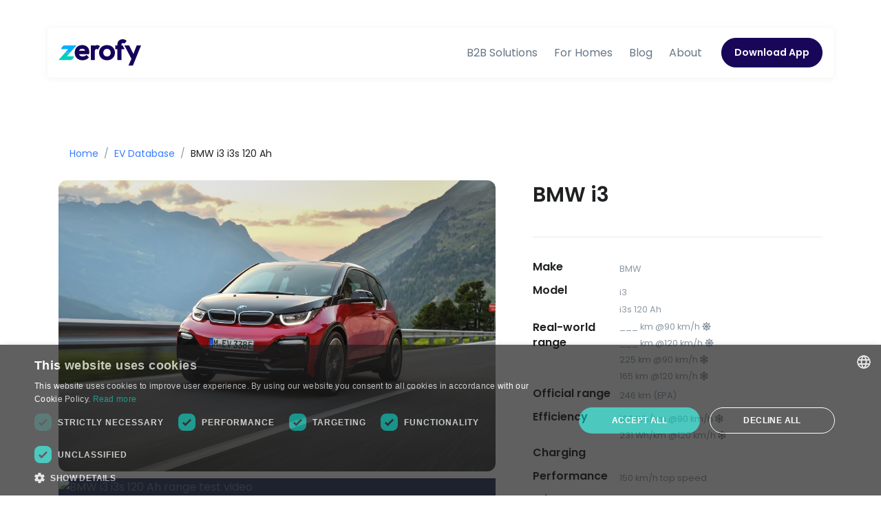

--- FILE ---
content_type: text/html; charset=utf-8
request_url: https://www.zerofy.net/vehicles/BMW-i3_i3s_120_Ah.html
body_size: 6020
content:
<!DOCTYPE html>
<html lang="en" dir="ltr">

      <head>
        <meta charset="utf-8">
        <meta http-equiv="Content-Language" content="en">
        <meta name="viewport" content="width=device-width, initial-scale=1, shrink-to-fit=no">


        <!-- ===============================================-->
        <!--    Redirects -->
        <!-- ===============================================-->        
        

        <!-- ===============================================-->
        <!--    Document Title-->
        <!-- ===============================================-->

        
        <title>BMW i3 i3s 120 Ah range test and efficiency</title>
        

        
        <meta name="description" content="BMW i3 i3s 120 Ah range and efficiency test with links to video review by Bjørn Nyland. Comparison to official EPA / WLTP range.">
        

        <link rel="canonical" href="https://www.zerofy.net/vehicles/BMW-i3_i3s_120_Ah.html">
        <!-- language alternatives via polyglot -->
        <link rel="alternate" hreflang="x-default" href="https://www.zerofy.net/vehicles/BMW-i3_i3s_120_Ah.html" />
        <link rel="alternate" hreflang="en" href="https://www.zerofy.net/vehicles/BMW-i3_i3s_120_Ah.html"  />
                
        <link rel="alternate" hreflang="de" href="/de/vehicles/BMW-i3_i3s_120_Ah.html" />
               
        <link rel="alternate" hreflang="et" href="/et/vehicles/BMW-i3_i3s_120_Ah.html" />
               
        <link rel="alternate" hreflang="pl" href="/pl/vehicles/BMW-i3_i3s_120_Ah.html" />
        


        <!-- ===============================================-->
        <!--    Favicons-->
        <!-- ===============================================-->
        <link rel="apple-touch-icon" sizes="180x180" href="/assets/img/favicons/apple-touch-icon.png">
        <link rel="icon" type="image/png" sizes="32x32" href="/assets/img/favicons/favicon-32x32.png">
        <link rel="icon" type="image/png" sizes="16x16" href="/assets/img/favicons/favicon-16x16.png">
        <link rel="manifest" href="/assets/img/favicons/site.webmanifest">

        <meta name="theme-color" content="#ffffff">

        <!-- rss feed -->
        <link href="/feed.xml" type="application/rss+xml" rel="alternate" title="Latest 10 blog posts (atom)" />

        <!-- ===============================================-->
        <!--    OpenGraph and Twitter-->
        <!-- ===============================================-->
        <meta name="twitter:card" content="summary_large_image">
        <meta name="twitter:title" content="
        BMW i3 i3s 120 Ah range test and efficiency
        ">

        <meta name="twitter:site" content="@zerofynet" />
        <meta name="twitter:description" content="
        BMW i3 i3s 120 Ah range and efficiency test with links to video review by Bjørn Nyland. Comparison to official EPA / WLTP range.    
        " />
        
        <meta name="twitter:image" content="https://storage.googleapis.com/zerofy-intelligence.appspot.com/vehicles/bmw-i3s_320x240.jpg" />   
        

        <meta property="og:site_name" content="Zerofy" />
        <meta property="og:locale" content="en_US" />
        <meta property="og:type" content="website" />
        <meta property="og:title" content="
        BMW i3 i3s 120 Ah range test and efficiency
        ">
        <meta property="og:description" content="
        BMW i3 i3s 120 Ah range and efficiency test with links to video review by Bjørn Nyland. Comparison to official EPA / WLTP range.
        ">
        
        <meta property="og:url" content="https://www.zerofy.net/vehicles/BMW-i3_i3s_120_Ah.html" />
        
        
        <meta property="og:image" content="https://storage.googleapis.com/zerofy-intelligence.appspot.com/vehicles/bmw-i3s_320x240.jpg" /> <!-- the vehicle pages have the full url without side, need to clean up at some point -->
        <meta property="og:image:url" content="https://storage.googleapis.com/zerofy-intelligence.appspot.com/vehicles/bmw-i3s_320x240.jpg" />
        

        <!-- app store banner-->
        <meta name="apple-itunes-app" content="app-id=6451482973"> 

        <!-- Font -->
        <link href="https://fonts.googleapis.com/css2?family=Mulish" rel="stylesheet">
        <link href="https://fonts.googleapis.com/css2?family=Poppins:wght@300;400;500;600;700&display=swap" rel="stylesheet">

        <!-- CSS Implementing Plugins -->
        <link rel="stylesheet" href="https://www.zerofy.net/assets/vendor/fontawesome/css/all.min.css">
        <link rel="stylesheet" href="https://www.zerofy.net/assets/vendor/hs-mega-menu/dist/hs-mega-menu.min.css">
        <link rel="stylesheet" href="https://www.zerofy.net/assets/vendor/slick-carousel/slick/slick.css">
        <link rel="stylesheet" href="https://www.zerofy.net/assets/vendor/slick-carousel/slick/slick-theme.css">
        <link rel="stylesheet" href="https://www.zerofy.net/assets/vendor/fancybox/dist/jquery.fancybox.min.css">
        <link rel="stylesheet" href="https://www.zerofy.net/assets/vendor/aos/dist/aos.css">
        <link rel="stylesheet" href="https://www.zerofy.net/assets/vendor/flag-icon-css/css/flag-icon.min.css">
        <link rel="stylesheet" href="https://www.zerofy.net/assets/vendor/leaflet/dist/leaflet.css">



        <!-- CSS Front Template -->
        <link rel="stylesheet" href="https://www.zerofy.net/css/theme.css">

        <script defer data-domain="zerofy.net" src="https://plausible.io/js/plausible.js"></script>
        <script>window.plausible = window.plausible || function() { (window.plausible.q = window.plausible.q || []).push(arguments) }</script>

      <!-- Google Tag Manager -->
      <script>(function(w,d,s,l,i){w[l]=w[l]||[];w[l].push({'gtm.start':
        new Date().getTime(),event:'gtm.js'});var f=d.getElementsByTagName(s)[0],
        j=d.createElement(s),dl=l!='dataLayer'?'&l='+l:'';j.async=true;j.src=
        'https://www.googletagmanager.com/gtm.js?id='+i+dl;f.parentNode.insertBefore(j,f);
        })(window,document,'script','dataLayer','GTM-WDM4LVZT');</script>
        <!-- End Google Tag Manager -->

        
       

        



    </head>

  
  <link rel="stylesheet" href="/assets/vendor/cubeportfolio/css/cubeportfolio.min.css">


<body>
  <!-- Google Tag Manager (noscript) -->
<noscript><iframe src="https://www.googletagmanager.com/ns.html?id=GTM-WDM4LVZT"
  height="0" width="0" style="display:none;visibility:hidden"></iframe></noscript>
  <!-- End Google Tag Manager (noscript) -->


<!-- ========== HEADER ========== -->
<header id="header" class="header header-box-shadow header-box-shadow-on-scroll header-floating-lg">
  <div id="logoAndNav" class="container">
    <div class="header-section header-floating-inner mx-lg-n3">
      <!-- Nav -->
      <nav class="js-mega-menu navbar navbar-expand-lg">
        <!-- Logo -->
        <a class="navbar-brand" href="/index.html" aria-label="Zerofy">
          <img src="/assets/svg/zerofy/zerofy-logo-cropped.svg" alt="Logo">
        </a>
        <!-- End Logo -->

        <!-- Responsive Toggle Button -->
        <button type="button" class="navbar-toggler btn btn-icon btn-sm rounded-circle"
                aria-label="Toggle navigation"
                aria-expanded="false"
                aria-controls="navBar"
                data-toggle="collapse"
                data-target="#navBar">
          <span class="navbar-toggler-default">
            <svg width="14" height="14" viewBox="0 0 18 18" xmlns="http://www.w3.org/2000/svg">
              <path fill="currentColor" d="M17.4,6.2H0.6C0.3,6.2,0,5.9,0,5.5V4.1c0-0.4,0.3-0.7,0.6-0.7h16.9c0.3,0,0.6,0.3,0.6,0.7v1.4C18,5.9,17.7,6.2,17.4,6.2z M17.4,14.1H0.6c-0.3,0-0.6-0.3-0.6-0.7V12c0-0.4,0.3-0.7,0.6-0.7h16.9c0.3,0,0.6,0.3,0.6,0.7v1.4C18,13.7,17.7,14.1,17.4,14.1z"/>
            </svg>
          </span>
          <span class="navbar-toggler-toggled">
            <svg width="14" height="14" viewBox="0 0 18 18" xmlns="http://www.w3.org/2000/svg">
              <path fill="currentColor" d="M11.5,9.5l5-5c0.2-0.2,0.2-0.6-0.1-0.9l-1-1c-0.3-0.3-0.7-0.3-0.9-0.1l-5,5l-5-5C4.3,2.3,3.9,2.4,3.6,2.6l-1,1 C2.4,3.9,2.3,4.3,2.5,4.5l5,5l-5,5c-0.2,0.2-0.2,0.6,0.1,0.9l1,1c0.3,0.3,0.7,0.3,0.9,0.1l5-5l5,5c0.2,0.2,0.6,0.2,0.9-0.1l1-1 c0.3-0.3,0.3-0.7,0.1-0.9L11.5,9.5z"/>
            </svg>
          </span>
        </button>
        <!-- End Responsive Toggle Button -->


        <div id="navBar" class="collapse navbar-collapse">
          <ul class="navbar-nav">
          
          
            <li class="navbar-nav-item">
              <a class="nav-link " href="/b2b.html"
              >B2B Solutions</a>
            </li>
          
          
          
            <li class="navbar-nav-item">
              <a class="nav-link " href="/product-hems.html"
              >For Homes</a>
            </li>
          
          
          
            <li class="navbar-nav-item">
              <a class="nav-link " href="/blog.html"
              >Blog</a>
            </li>
          
          
          
            <li class="navbar-nav-item">
              <a class="nav-link " href="/about.html"
              >About</a>
            </li>
          
          
          
            
            <li class="navbar-nav-last-item">
              <a class="btn btn-sm btn-zerofydark btn-pill transition-3d-hover" data-analytics='"Clicked Get The App"' href="/get/">Download App</a>
            </li>
            
          
          
          </ul>
        </div>
      </nav>
      <!-- End Nav -->
    </div>
  </div>
</header>
<!-- ========== END HEADER ========== -->

<!-- ========== MAIN ========== -->
<main id="content" role="main">

  <!-- Description Section -->
  <div class="container space-top-3 space-top-lg-4 space-bottom-2">
    <nav aria-label="breadcrumb">
      <ol class="breadcrumb">
        <li class="breadcrumb-item"><a href="/">Home</a></li>
        <li class="breadcrumb-item"><a href="/ev-database.html">EV Database</a></li>
        <li class="breadcrumb-item active" aria-current="page">BMW i3 i3s 120 Ah</li>
      </ol>
    </nav>
    <div class="row">
      <div class="col-lg-7 mb-7 mb-lg-0">
        <!-- Cubeportfolio -->
        <div class="cbp"
        data-hs-cbp-options='{
         "mediaQueries": [
         {"width": 300, "cols": 1}
         ]
       }'>
       <!-- Item -->
       <div class="cbp-item">
        <div class="cbp-caption">
          <img id="img1" class="rounded-lg" src="https://storage.googleapis.com/zerofy-intelligence.appspot.com/vehicles/bmw-i3s_1280x720.jpg" alt="Image BMW i3 i3s 120 Ah">
        </div>
      </div>
      <!-- End Item -->

      <!-- Item -->
      <div class="cbp-item">
        <div class="cbp-caption">
          <!-- Video Block -->
          <div id="youTubeVideoPlayer1" class="video-player bg-dark mb-4" style="height:450px">
            <!-- Cover Image -->
            <img class="img-fluid video-player-preview" src="https://img.youtube.com/vi/afzfVaa513U/0.jpg" alt=" BMW i3 i3s 120 Ah range test video" >

            <!-- Play Button -->
            <a class="js-inline-video-player video-player-btn video-player-centered" href="javascript:;"
            data-hs-video-player-options='{
             "videoId": "afzfVaa513U",
             "parentSelector": "#youTubeVideoPlayer1",
             "targetSelector": "#youTubeVideoIframe1",
             "isAutoplay": true,
             "classMap": {
               "toggle": "video-player-played"
             }
            }'>
            <span class="video-player-icon">
              <i class="fas fa-play"></i>
            </span>
            </a>
            <!-- End Play Button -->

            <!-- Video Iframe -->
            <div class="embed-responsive embed-responsive-16by9">
              <div id="youTubeVideoIframe1"></div>
            </div>
            <!-- End Video Iframe -->
          </div>
          <!-- End Video Block -->
        </div>
      </div>
      <!-- End Item -->
    </div>
  <!-- End Cubeportfolio -->
  </div>

  <div id="stickyBlockStartPoint" class="col-lg-5">
    <!-- Sticky Block -->
    <div class="js-sticky-block pl-lg-4"
      data-hs-sticky-block-options='{
      "parentSelector": "#stickyBlockStartPoint",
      "targetSelector": "#logoAndNav",
      "startPoint": "#stickyBlockStartPoint",
      "endPoint": "#stickyBlockEndPoint",
      "stickyOffsetTop": 24,
      "stickyOffsetBottom": 130
      }'>
    <div class="mb-6">
      <h1 class="h2">BMW i3</h1>
      <p>
</p>
    </div>

    <hr class="my-5">

    <!-- List -->
    <ul class="list-unstyled mb-0">
      <li class="media mb-1">
        <div class="d-flex w-40 w-sm-30">
          <h2 class="h5">Make</h2>
        </div>
        <div class="media-body">
          <small class="text-muted">
            BMW
          </small>
        </div>
      </li>

      <li class="media mb-1">
        <div class="d-flex w-40 w-sm-30">
          <h3 class="h5">Model</h3>
        </div>
          <div class="media-body">
          <small class="text-muted">
            i3
          </small> <br/>
          <small class="text-muted">
          i3s 120 Ah
          </small>
        </div>
      </li>

      <li class="media">
        <div class="d-flex w-40 w-sm-30">
          <h5>Real-world range</h5>
        </div>
        <div class="media-body">
          <small class="d-block text-muted mb-1">
            
            ___ km @90 km/h <i class="fas fa-sun"></i> 
            
          </small>
          <small class="d-block text-muted mb-1">
            
            ___ km @120 km/h <i class="fas fa-sun"></i> 
            
          </small>
          <small class="d-block text-muted mb-1">
            
            225 km @90 km/h <i class="fas fa-snowflake"></i> 
            
          </small>
          <small class="d-block text-muted mb-1">
            
            165 km @120 km/h <i class="fas fa-snowflake"></i> 
            
          </small>
        </div>
      </li>

      <li class="media mb-1">
        <div class="d-flex w-40 w-sm-30">
          <h2 class="h5">Official range</h2>
          </div>
          <div class="media-body">
          <small class="text-muted">
          
          246 km (EPA) <br/>
          
          
          
          </small>
        </div>
      </li>

      <li class="media">
        <div class="d-flex w-40 w-sm-30">
          <h5>Efficiency</h5>
        </div>
        <div class="media-body">
          <small class="d-block text-muted mb-1">
            
          </small>
          <small class="d-block text-muted mb-1">
            
          </small>
          <small class="d-block text-muted mb-1">
            
            163 Wh/km @90 km/h <i class="fas fa-snowflake"></i> 
            
          </small>
          <small class="d-block text-muted mb-1">
            
            231 Wh/km @120 km/h <i class="fas fa-snowflake"></i> 
            
          </small>
        </div>
      </li>

      <li class="media mb-1">
        <div class="d-flex w-40 w-sm-30">
          <h2 class="h5">Charging</h2>
        </div>
        <div class="media-body">
          <small class="text-muted">
            
            
          </small>
        </div>
      </li>

      <li class="media mb-1">
        <div class="d-flex w-40 w-sm-30">
          <h2 class="h5">Performance</h2>
        </div>
        <div class="media-body">
          <small class="text-muted">
            
            150 km/h top speed <br/>
            
            
          </small>
        </div>
      </li>

      <li class="media">
        <div class="d-flex w-40 w-sm-30">
          <h5>Price:</h5>
        </div>
        <div class="media-body">
          <small class="d-block text-muted mb-1">
            
            42600 EUR
            
          </small>
          <small class="d-block text-muted mb-1">
            
          </small>
          <small class="d-block text-muted mb-1">
            
          </small>
          <small class="d-block text-muted mb-1">
            
          </small>
    
        </div>
      </li>
    </ul>
    <!-- End List -->

    <hr class="my-5">

    Explore more great electric cars in our <a href="/ev-database.html">EV database</a>.

    <hr class="my-5">

    <p>With our app Zerofy you can optimize EV charging costs and CO<sub>2</sub>, optimize charging and consumption from solar, and supervise and control all your connected devices and electricity consumers in a single place.</p>
    <a class="btn btn-zerofy transition-3d-hover" data-analytics='"Clicked Get The App"' href="https://www.zerofy.net/#app-download" onclick="gtag_report_waitlist_conversion()">Get the app</a>

    
    <hr class="my-5">


    </div>
    <!-- End Sticky Block -->
    </div>
  </div> <!-- row -->
  <!-- Sticky Block End Point -->
  <div id="stickyBlockEndPoint"></div>
</div> <!-- containe -->
<!-- End Description Section -->

  <div class="container space-1 space-lg-1">
    
  </div>


</main>


<!-- ========== END MAIN ========== -->

  <!-- ========== FOOTER ========== -->
<footer class="bg-zerofydark">
  <div class="container">
    <div class="space-top-2 space-bottom-1 space-bottom-lg-2">
      <div class="row justify-content-lg-between">
        <div class="col-lg-3 ml-lg-auto mb-5 mb-lg-0">
          <!-- Logo -->
          <div class="mb-4">
            <a href="/index.html" aria-label="Front">
              <img class="brand" src="/assets/svg/zerofy/zerofy-logo-white.svg" alt="Zerofy Logo">
            </a>
          </div>
          <!-- End Logo --> 
        </div>

        <!-- Footer Navigation -->
        
        <div class="col-6 col-md-3 col-lg mb-5 mb-lg-0">
          <h5 class="text-white">Company</h5>
          <ul class="nav nav-sm nav-x-0 nav-white flex-column">
            
            <li class="nav-item"><a class="nav-link" href="/about.html" 
              >About
              
              </a></li>
            
            <li class="nav-item"><a class="nav-link" href="/blog.html" 
              >Blog
              
              </a></li>
            
            <li class="nav-item"><a class="nav-link" href="https://zerofy.recruitee.com" 
              target="_blank">Careers
              
              </a></li>
            
            <li class="nav-item"><a class="nav-link" href="/press.html" 
              >Press
              
              </a></li>
            
            <li class="nav-item"><a class="nav-link" href="/contact.html" 
              >Contact
              
              </a></li>
            
          </ul>
        </div>
        
        <div class="col-6 col-md-3 col-lg mb-5 mb-lg-0">
          <h5 class="text-white">Product</h5>
          <ul class="nav nav-sm nav-x-0 nav-white flex-column">
            
            <li class="nav-item"><a class="nav-link" href="/b2b.html" 
              >B2B Solutions
              
              </a></li>
            
            <li class="nav-item"><a class="nav-link" href="/product-hems.html" 
              >Home Energy Management App
              
              </a></li>
            
            <li class="nav-item"><a class="nav-link" href="/pricing.html" 
              >Prices and Features
              
              </a></li>
            
            <li class="nav-item"><a class="nav-link" href="/product-capabilities.html" 
              >Brands and Capabilities
              
              </a></li>
            
          </ul>
        </div>
        
        <div class="col-6 col-md-3 col-lg mb-5 mb-lg-0">
          <h5 class="text-white">Resources</h5>
          <ul class="nav nav-sm nav-x-0 nav-white flex-column">
            
            <li class="nav-item"><a class="nav-link" href="/guides/what-is-hems.html" 
              >What is a HEMS?
              
              </a></li>
            
            <li class="nav-item"><a class="nav-link" href="https://docs.zerofy.net/" 
              target="_blank">Documentation
              
              </a></li>
            
            <li class="nav-item"><a class="nav-link" href="/ev-database.html" 
              >EV Database
              
              </a></li>
            
            <li class="nav-item"><a class="nav-link" href="/heatpumps.html" 
              >Heat Pumps Comparison
              
              </a></li>
            
            <li class="nav-item"><a class="nav-link" href="/smartplugs/" 
              >Smart Plugs Comparison
              
              </a></li>
            
          </ul>
        </div>
        
        <!-- End Footer Navigation -->
      </div>

    <!--<hr class="opacity-xs my-0">-->
      <div class="space-1">
        <div class="row align-items-md-center mb-7">
          <div class="col-md-6 mb-4 mb-md-0">
            <!-- Nav Link -->
            <ul class="nav nav-sm nav-white nav-x-sm align-items-center">
              <li class="nav-item">
                <a class="nav-link" href="/privacy.html">Privacy Policy</a>
              </li>
              <li class="nav-item opacity mx-3">/</li>
              <li class="nav-item">
              <a class="nav-link" href="/terms.html">Terms</a>
              </li>
            </ul>
            <!-- End Nav Link -->
          </div>

          <div class="col-md-6 text-md-right">
            <ul class="list-inline mb-0">
              <!-- Social Networks -->
              <!--<li class="list-inline-item">
                <a class="btn btn-xs btn-icon btn-soft-light" href="#">
                  <i class="fab fa-facebook-f"></i>
                </a>
              </li>-->
          
              <li class="list-inline-item">
                <a class="btn btn-xs btn-icon btn-soft-light" href="https://twitter.com/zerofynet">
                  <i class="fab fa-twitter"></i>
                </a>
              </li>
              <li class="list-inline-item">
                <a class="btn btn-xs btn-icon btn-soft-light" href="https://www.linkedin.com/company/zerofynet/">
                  <i class="fab fa-linkedin"></i>
                </a>
              </li>

              <li class="list-inline-item">
                <a class="btn btn-xs btn-icon btn-soft-light" href="https://www.youtube.com/channel/UCX4NRhT_AP_376pi4Bv1e3g">
                  <i class="fab fa-youtube"></i>
                </a>
              </li>

              <li class="list-inline-item">
                <a class="btn btn-xs btn-icon btn-soft-light" href="https://www.facebook.com/Zerofy-100683149249299">
                  <i class="fab fa-facebook"></i>
                </a>
              </li>

              <li class="list-inline-item">
                <a class="btn btn-xs btn-icon btn-soft-light" href="https://www.instagram.com/zerofynet/">
                  <i class="fab fa-instagram"></i> 
                </a>
              </li>

              <!-- End Social Networks -->

              <!-- Language -->
              <li class="list-inline-item">
                <div class="hs-unfold">
                  <a class="js-hs-unfold-invoker dropdown-toggle btn btn-xs btn-soft-light" href="javascript:;"
                     data-hs-unfold-options='{
                      "target": "#footerLanguage",
                      "type": "css-animation",
                      "animationIn": "slideInDown"
                     }'>

                     
                      <img class="dropdown-item-icon" src="/assets/vendor/flag-icon-css/flags/4x3/gb.svg" alt="UK Flag">
                      <span>English</span>
                      
                  </a>

                  <div id="footerLanguage" class="hs-unfold-content dropdown-menu dropdown-unfold dropdown-menu-bottom mb-2">
                    <a class="dropdown-item" href="/vehicles/BMW-i3_i3s_120_Ah.html">English</a>
                    <a class="dropdown-item" href="/de/vehicles/BMW-i3_i3s_120_Ah.html">Deutsch</a>
                    <a class="dropdown-item" href="/et/vehicles/BMW-i3_i3s_120_Ah.html">Eesti</a>
                    <a class="dropdown-item" href="/pl/vehicles/BMW-i3_i3s_120_Ah.html">Polski</a>
                  </div>


                </div>
              </li>
              <!-- End Language -->
            </ul>
          </div>
        </div>
        <!-- Copyright -->
        <div class="w-md-75 text-lg-center mx-lg-auto">
          <p class="text-white opacity-sm small">&copy; 2024 Zerofy, Inc.</p>
          <p class="text-white small"> <span class="opacity-sm">Made with</span> <i class="fa fa-heart" style="color:red;"></i> <span class="opacity-sm">in</span>
          
          <span class="flag-icon flag-icon-ca" style="height:12px" title="Canada"></span>
          <span class="flag-icon flag-icon-ch" style="height:12px" title="Switzerland"></span>
          <span class="flag-icon flag-icon-de" style="height:12px" title="Germany"></span>
          <span class="flag-icon flag-icon-ee" style="height:12px" title="Estonia"></span>
          <span class="flag-icon flag-icon-pl" style="height:12px" title="Poland"></span>
          <span class="flag-icon flag-icon-ua" style="height:12px" title="Ukraine"></span>

          </p>
          <p class="text-white opacity-sm small">
            When you visit or interact with our sites, services or tools, we or our authorised service providers may use cookies for storing information to help provide you with a better, faster and safer experience.
          </p>
        </div>
        <!-- End Copyright -->
      </div>
    </div>
  </div>
</footer>
<!-- ========== END FOOTER ========== -->


<!-- Go to Top -->
<a class="js-go-to go-to position-fixed" href="javascript:;" style="visibility: hidden;"
     data-hs-go-to-options='{
       "offsetTop": 700,
       "position": {
         "init": {
           "right": 15
         },
         "show": {
           "bottom": 15
         },
         "hide": {
           "bottom": -15
         }
       }
     }'>
    <i class="fas fa-angle-up"></i>
  </a>
  <!-- End Go to Top -->

  <!-- JS Global Compulsory  -->
  <script src="/assets/vendor/jquery/dist/jquery.min.js"></script>
  <script src="/assets/vendor/jquery-migrate/dist/jquery-migrate.min.js"></script>
  <script src="/assets/vendor/bootstrap/dist/js/bootstrap.bundle.min.js"></script>

  <!-- JS Implementing Plugins -->
  <script src="/assets/vendor/hs-header/dist/hs-header.min.js"></script>
  <script src="/assets/vendor/hs-go-to/dist/hs-go-to.min.js"></script>
  <script src="/assets/vendor/hs-unfold/dist/hs-unfold.min.js"></script>
  <script src="/assets/vendor/hs-mega-menu/dist/hs-mega-menu.min.js"></script>
  <script src="/assets/vendor/hs-show-animation/dist/hs-show-animation.min.js"></script>
  <script src="/assets/vendor/hs-toggle-switch/dist/hs-toggle-switch.min.js"></script>
  <!--<script src="/assets/vendor/hs-video-player/dist/hs-video-player.min.js"></script>-->
  <script src="/assets/vendor/jquery-validation/dist/jquery.validate.min.js"></script>
  <script src="/assets/vendor/slick-carousel/slick/slick.js"></script>
  <script src="/assets/vendor/cubeportfolio/js/jquery.cubeportfolio.min.js"></script>
  <script src="/assets/vendor/fancybox/dist/jquery.fancybox.min.js"></script>
  <script src="/assets/vendor/aos/dist/aos.js"></script>

  <!-- JS Front -->
  <script src="/assets/js/theme.min.js"></script>

  <!-- JS Plugins Init. -->
  <script>
    $(document).on('ready', function () {
      // INITIALIZATION OF HEADER
      // =======================================================
      var header = new HSHeader($('#header')).init();


      // INITIALIZATION OF MEGA MENU
      // =======================================================
      var megaMenu = new HSMegaMenu($('.js-mega-menu'), {
        desktop: {
          position: 'left'
        }
      }).init();


      // INITIALIZATION OF UNFOLD
      // =======================================================
      var unfold = new HSUnfold('.js-hs-unfold-invoker').init();


      // INITIALIZATION OF UNFOLD
      // =======================================================
      $('.js-hs-search-unfold-invoker').each(function() {
        var searchUnfold = new HSUnfold($(this), {
          afterOpen: function() {
            $('#searchSlideDownControl').focus();
          }
        }).init();
      });


      // INITIALIZATION OF FORM VALIDATION
      // =======================================================
      $('.js-validate').each(function() {
        $.HSCore.components.HSValidation.init($(this), {
          rules: {
            confirmPassword: {
              equalTo: '#signupPassword'
            }
          }
        });
      });


      // INITIALIZATION OF SHOW ANIMATIONS
      // =======================================================
      $('.js-animation-link').each(function () {
        var showAnimation = new HSShowAnimation($(this)).init();
      });


      // INITIALIZATION OF GO TO
      // =======================================================
      $('.js-go-to').each(function () {
        var goTo = new HSGoTo($(this)).init();
      });

      // INITIALIZATION OF SLICK CAROUSEL
      // =======================================================
      $('.js-slick-carousel').each(function() {
        var slickCarousel = $.HSCore.components.HSSlickCarousel.init($(this));
      });

      // INITIALIZATION OF FANCYBOX
      // =======================================================
      $('.js-fancybox').each(function () {
        var fancybox = $.HSCore.components.HSFancyBox.init($(this));
      });

      // INITIALIZATION OF AOS
      // =======================================================
      AOS.init({
        duration: 650,
        once: true
      });

    // INITIALIZATION OF VIDEO PLAYER
    // =======================================================
    /*$('.js-inline-video-player').each(function () {
      var videoPlayer = new HSVideoPlayer($(this)).init();
    });*/

    // INITIALIZATION OF TOGGLE SWITCH
    // =======================================================
    $('.js-toggle-switch').each(function () {
      var toggleSwitch = new HSToggleSwitch($(this)).init();
    });


    });

  </script>










<!-- IE Support -->
<script>
  if (/MSIE \d|Trident.*rv:/.test(navigator.userAgent)) document.write('<script src="/assets/vendor/babel-polyfill/dist/polyfill.js"><\/script>');
</script>

<!-- Plausible Button tracks -->
<script>
  let buttons = document.querySelectorAll("button[data-analytics]");
  for (var i = 0; i < buttons.length; i++) {
      buttons[i].addEventListener('click', handleFormEvent);
      buttons[i].addEventListener('auxclick', handleFormEvent);
  }

  function handleFormEvent(event) {
      event.preventDefault();
      let attributes = event.target.getAttribute('data-analytics').split(/,(.+)/);
      let events = [JSON.parse(attributes[0]), JSON.parse(attributes[1] || '{}')];
      plausible(...events);
      setTimeout(function () {
          event.target.form.submit();
      }, 150);
  }
</script>

<!-- Plausible link tracks -->
<script>
  let links = document.querySelectorAll("a[data-analytics]");
  for (var i = 0; i < links.length; i++) {
      links[i].addEventListener('click', handleLinkEvent);
      links[i].addEventListener('auxclick', handleLinkEvent);
  }

  function handleLinkEvent(event) {
      var link = event.target;
      var middle = event.type == "auxclick" && event.which == 2;
      var click = event.type == "click";
      while (link && (typeof link.tagName == 'undefined' || link.tagName.toLowerCase() != 'a' || !link.href)) {
          link = link.parentNode;
      }
      if (middle || click) {
          let attributes = link.getAttribute('data-analytics').split(/,(.+)/);
          let events = [JSON.parse(attributes[0]), JSON.parse(attributes[1] || '{}')];
          plausible(...events);
      }
      if (!link.target) {
          if (!(event.ctrlKey || event.metaKey || event.shiftKey) && click) {
              setTimeout(function () {
                  location.href = link.href;
              }, 150);
              event.preventDefault();
          }
      }
  }
</script>


<!-- This is used to stop the sound of youtube video on index page -->
<script>
$(document).ready(function(){
    /* Get iframe src attribute value i.e. YouTube video url
    and store it in a variable */
    var url = $("#demoVideo").attr('src');
    
    /* Assign empty url value to the iframe src attribute when
    modal hide, which stop the video playing */
    $("#videoModal").on('hide.bs.modal', function(){
        $("#demoVideo").attr('src', '');
    });
    
    /* Assign the initially stored url back to the iframe src
    attribute when modal is displayed again */
    $("#videoModal").on('show.bs.modal', function(){
        $("#demoVideo").attr('src', url);
    });
});
</script>


  <script src="/assets/vendor/cubeportfolio/js/jquery.cubeportfolio.min.js"></script>
  <script src="/assets/vendor/hs-sticky-block/dist/hs-sticky-block.min.js"></script>
  <script src="/assets/vendor/hs-video-player/dist/hs-video-player.min.js"></script>

  <script>
  $(document).on('ready', function () {
    // INITIALIZATION OF VIDEO PLAYER
    // =======================================================
    $('.js-inline-video-player').each(function () {
      var videoPlayer = new HSVideoPlayer($(this)).init();
    });
  });
  </script>

  <script>
  $(document).on('ready', function () {
      // INITIALIZATION OF CUBEPORTFOLIO
      // =======================================================
      $('.cbp').each(function () {
        var cbp = $.HSCore.components.HSCubeportfolio.init($(this), {
          layoutMode: 'grid',
          displayTypeSpeed: 0
        });
      });

      $('.cbp').on('initComplete.cbp', function() {
        // INITIALIZATION OF STICKY BLOCKS
        // =======================================================
        $('.js-sticky-block').each(function () {
          var stickyBlock = new HSStickyBlock($(this)).init();
        });
      });
  });
  </script>

</body>
</html>

--- FILE ---
content_type: text/css; charset=utf-8
request_url: https://www.zerofy.net/css/theme.css
body_size: 44999
content:
/*!
 * Bootstrap v4.5.3 (https://getbootstrap.com/)
 * Copyright 2011-2020 The Bootstrap Authors
 * Copyright 2011-2020 Twitter, Inc.
 * Licensed under MIT (https://github.com/twbs/bootstrap/blob/main/LICENSE)
 *//* line 2, node_modules/bootstrap/scss/_root.scss */:root{--blue: #377dff;--indigo: #2d1582;--purple: #6f42c1;--pink: #e83e8c;--red: #ed4c78;--orange: #fd7e14;--yellow: #f5ca99;--green: #28a745;--teal: #00c9a7;--cyan: #09a5be;--white: #fff;--gray: #8c98a4;--gray-dark: #71869d;--primary: #377dff;--secondary: #71869d;--success: #00c9a7;--info: #09a5be;--warning: #f5ca99;--danger: #ed4c78;--light: #f7faff;--dark: #21325b;--zerofydark: #180659;--zerofy: #00B1A2;--indigo: #2d1582;--breakpoint-xs: 0;--breakpoint-sm: 576px;--breakpoint-md: 768px;--breakpoint-lg: 992px;--breakpoint-xl: 1200px;--font-family-sans-serif: -apple-system, BlinkMacSystemFont, "Segoe UI", Roboto, "Helvetica Neue", Arial, "Noto Sans", sans-serif, "Apple Color Emoji", "Segoe UI Emoji", "Segoe UI Symbol", "Noto Color Emoji";--font-family-monospace: SFMono-Regular, Menlo, Monaco, Consolas, "Liberation Mono", "Courier New", monospace}/* line 19, node_modules/bootstrap/scss/_reboot.scss */*,*::before,*::after{box-sizing:border-box}/* line 25, node_modules/bootstrap/scss/_reboot.scss */html{font-family:sans-serif;line-height:1.15;-webkit-text-size-adjust:100%;-webkit-tap-highlight-color:rgba(0,0,0,0)}/* line 35, node_modules/bootstrap/scss/_reboot.scss */article,aside,figcaption,figure,footer,header,hgroup,main,nav,section{display:block}/* line 46, node_modules/bootstrap/scss/_reboot.scss */body{margin:0;font-family:"Poppins",Helvetica,Arial,sans-serif;font-size:1rem;font-weight:400;line-height:1.6;color:#677788;text-align:left;background-color:#fff}/* line 66, node_modules/bootstrap/scss/_reboot.scss */[tabindex="-1"]:focus:not(:focus-visible){outline:0 !important}/* line 76, node_modules/bootstrap/scss/_reboot.scss */hr{box-sizing:content-box;height:0;overflow:visible}/* line 92, node_modules/bootstrap/scss/_reboot.scss */h1,h2,h3,h4,h5,h6{margin-top:0;margin-bottom:.5rem}/* line 101, node_modules/bootstrap/scss/_reboot.scss */p{margin-top:0;margin-bottom:1rem}/* line 114, node_modules/bootstrap/scss/_reboot.scss */abbr[title],abbr[data-original-title]{text-decoration:underline;text-decoration:underline dotted;cursor:help;border-bottom:0;text-decoration-skip-ink:none}/* line 123, node_modules/bootstrap/scss/_reboot.scss */address{margin-bottom:1rem;font-style:normal;line-height:inherit}/* line 129, node_modules/bootstrap/scss/_reboot.scss */ol,ul,dl{margin-top:0;margin-bottom:1rem}/* line 136, node_modules/bootstrap/scss/_reboot.scss */ol ol,ul ul,ol ul,ul ol{margin-bottom:0}/* line 143, node_modules/bootstrap/scss/_reboot.scss */dt{font-weight:600}/* line 147, node_modules/bootstrap/scss/_reboot.scss */dd{margin-bottom:.5rem;margin-left:0}/* line 152, node_modules/bootstrap/scss/_reboot.scss */blockquote{margin:0 0 1rem}/* line 156, node_modules/bootstrap/scss/_reboot.scss */b,strong{font-weight:bolder}/* line 161, node_modules/bootstrap/scss/_reboot.scss */small{font-size:80%}/* line 170, node_modules/bootstrap/scss/_reboot.scss */sub,sup{position:relative;font-size:75%;line-height:0;vertical-align:baseline}/* line 178, node_modules/bootstrap/scss/_reboot.scss */sub{bottom:-.25em}/* line 179, node_modules/bootstrap/scss/_reboot.scss */sup{top:-.5em}/* line 186, node_modules/bootstrap/scss/_reboot.scss */a{color:#377dff;text-decoration:none;background-color:transparent}/* line 13, node_modules/bootstrap/scss/mixins/_hover.scss */a:hover{color:#0052ea;text-decoration:none}/* line 202, node_modules/bootstrap/scss/_reboot.scss */a:not([href]):not([class]){color:inherit;text-decoration:none}/* line 13, node_modules/bootstrap/scss/mixins/_hover.scss */a:not([href]):not([class]):hover{color:inherit;text-decoration:none}/* line 217, node_modules/bootstrap/scss/_reboot.scss */pre,code,kbd,samp{font-family:SFMono-Regular,Menlo,Monaco,Consolas,"Liberation Mono","Courier New",monospace;font-size:1em}/* line 225, node_modules/bootstrap/scss/_reboot.scss */pre{margin-top:0;margin-bottom:1rem;overflow:auto;-ms-overflow-style:scrollbar}/* line 242, node_modules/bootstrap/scss/_reboot.scss */figure{margin:0 0 1rem}/* line 252, node_modules/bootstrap/scss/_reboot.scss */img{vertical-align:middle;border-style:none}/* line 257, node_modules/bootstrap/scss/_reboot.scss */svg{overflow:hidden;vertical-align:middle}/* line 269, node_modules/bootstrap/scss/_reboot.scss */table{border-collapse:collapse}/* line 273, node_modules/bootstrap/scss/_reboot.scss */caption{padding-top:.75rem;padding-bottom:.75rem;color:#8c98a4;text-align:left;caption-side:bottom}/* line 285, node_modules/bootstrap/scss/_reboot.scss */th{text-align:inherit;text-align:-webkit-match-parent}/* line 296, node_modules/bootstrap/scss/_reboot.scss */label{display:inline-block;margin-bottom:.5rem}/* line 305, node_modules/bootstrap/scss/_reboot.scss */button{border-radius:0}/* line 314, node_modules/bootstrap/scss/_reboot.scss */button:focus{outline:1px dotted;outline:5px auto -webkit-focus-ring-color}/* line 319, node_modules/bootstrap/scss/_reboot.scss */input,button,select,optgroup,textarea{margin:0;font-family:inherit;font-size:inherit;line-height:inherit}/* line 330, node_modules/bootstrap/scss/_reboot.scss */button,input{overflow:visible}/* line 335, node_modules/bootstrap/scss/_reboot.scss */button,select{text-transform:none}/* line 343, node_modules/bootstrap/scss/_reboot.scss */[role="button"]{cursor:pointer}/* line 350, node_modules/bootstrap/scss/_reboot.scss */select{word-wrap:normal}/* line 358, node_modules/bootstrap/scss/_reboot.scss */button,[type="button"],[type="reset"],[type="submit"]{-webkit-appearance:button}/* line 371, node_modules/bootstrap/scss/_reboot.scss */button:not(:disabled),[type="button"]:not(:disabled),[type="reset"]:not(:disabled),[type="submit"]:not(:disabled){cursor:pointer}/* line 378, node_modules/bootstrap/scss/_reboot.scss */button::-moz-focus-inner,[type="button"]::-moz-focus-inner,[type="reset"]::-moz-focus-inner,[type="submit"]::-moz-focus-inner{padding:0;border-style:none}/* line 386, node_modules/bootstrap/scss/_reboot.scss */input[type="radio"],input[type="checkbox"]{box-sizing:border-box;padding:0}/* line 393, node_modules/bootstrap/scss/_reboot.scss */textarea{overflow:auto;resize:vertical}/* line 399, node_modules/bootstrap/scss/_reboot.scss */fieldset{min-width:0;padding:0;margin:0;border:0}/* line 414, node_modules/bootstrap/scss/_reboot.scss */legend{display:block;width:100%;max-width:100%;padding:0;margin-bottom:.5rem;font-size:1.5rem;line-height:inherit;color:inherit;white-space:normal}@media (max-width: 1200px){/* line 414, node_modules/bootstrap/scss/_reboot.scss */legend{font-size:calc(1.275rem + .3vw) }}/* line 426, node_modules/bootstrap/scss/_reboot.scss */progress{vertical-align:baseline}/* line 431, node_modules/bootstrap/scss/_reboot.scss */[type="number"]::-webkit-inner-spin-button,[type="number"]::-webkit-outer-spin-button{height:auto}/* line 436, node_modules/bootstrap/scss/_reboot.scss */[type="search"]{outline-offset:-2px;-webkit-appearance:none}/* line 449, node_modules/bootstrap/scss/_reboot.scss */[type="search"]::-webkit-search-decoration{-webkit-appearance:none}/* line 458, node_modules/bootstrap/scss/_reboot.scss */::-webkit-file-upload-button{font:inherit;-webkit-appearance:button}/* line 467, node_modules/bootstrap/scss/_reboot.scss */output{display:inline-block}/* line 471, node_modules/bootstrap/scss/_reboot.scss */summary{display:list-item;cursor:pointer}/* line 476, node_modules/bootstrap/scss/_reboot.scss */template{display:none}/* line 482, node_modules/bootstrap/scss/_reboot.scss */[hidden]{display:none !important}/* line 7, node_modules/bootstrap/scss/_type.scss */h1,h2,h3,h4,h5,h6,.h1,.h2,.h3,.h4,.h5,.h6{margin-bottom:.5rem;font-weight:600;line-height:1.4;color:#1e2022}/* line 16, node_modules/bootstrap/scss/_type.scss */h1,.h1{font-size:2.5rem}@media (max-width: 1200px){/* line 16, node_modules/bootstrap/scss/_type.scss */h1,.h1{font-size:calc(1.375rem + 1.5vw) }}/* line 17, node_modules/bootstrap/scss/_type.scss */h2,.h2{font-size:1.875rem}@media (max-width: 1200px){/* line 17, node_modules/bootstrap/scss/_type.scss */h2,.h2{font-size:calc(1.3125rem + .75vw) }}/* line 18, node_modules/bootstrap/scss/_type.scss */h3,.h3{font-size:1.3125rem}@media (max-width: 1200px){/* line 18, node_modules/bootstrap/scss/_type.scss */h3,.h3{font-size:calc(1.25625rem + .075vw) }}/* line 19, node_modules/bootstrap/scss/_type.scss */h4,.h4{font-size:1.125rem}/* line 20, node_modules/bootstrap/scss/_type.scss */h5,.h5{font-size:1rem}/* line 21, node_modules/bootstrap/scss/_type.scss */h6,.h6{font-size:.875rem}/* line 23, node_modules/bootstrap/scss/_type.scss */.lead{font-size:1.25rem;font-weight:400}/* line 29, node_modules/bootstrap/scss/_type.scss */.display-1{font-size:6rem;font-weight:600;line-height:1.2}@media (max-width: 1200px){/* line 29, node_modules/bootstrap/scss/_type.scss */.display-1{font-size:calc(1.725rem + 5.7vw) }}/* line 34, node_modules/bootstrap/scss/_type.scss */.display-2{font-size:5.5rem;font-weight:600;line-height:1.2}@media (max-width: 1200px){/* line 34, node_modules/bootstrap/scss/_type.scss */.display-2{font-size:calc(1.675rem + 5.1vw) }}/* line 39, node_modules/bootstrap/scss/_type.scss */.display-3{font-size:4.5rem;font-weight:600;line-height:1.2}@media (max-width: 1200px){/* line 39, node_modules/bootstrap/scss/_type.scss */.display-3{font-size:calc(1.575rem + 3.9vw) }}/* line 44, node_modules/bootstrap/scss/_type.scss */.display-4{font-size:3.5rem;font-weight:600;line-height:1.2}@media (max-width: 1200px){/* line 44, node_modules/bootstrap/scss/_type.scss */.display-4{font-size:calc(1.475rem + 2.7vw) }}/* line 55, node_modules/bootstrap/scss/_type.scss */hr{margin-top:1rem;margin-bottom:1rem;border:0;border-top:.0625rem solid #e7eaf3}/* line 67, node_modules/bootstrap/scss/_type.scss */small,.small{font-size:80%;font-weight:400}/* line 73, node_modules/bootstrap/scss/_type.scss */mark,.mark{padding:.2em;background-color:rgba(55,125,255,0.1)}/* line 84, node_modules/bootstrap/scss/_type.scss */.list-unstyled{padding-left:0;list-style:none}/* line 89, node_modules/bootstrap/scss/_type.scss */.list-inline{padding-left:0;list-style:none}/* line 92, node_modules/bootstrap/scss/_type.scss */.list-inline-item{display:inline-block}/* line 95, node_modules/bootstrap/scss/_type.scss */.list-inline-item:not(:last-child){margin-right:.5rem}/* line 106, node_modules/bootstrap/scss/_type.scss */.initialism{font-size:90%;text-transform:uppercase}/* line 112, node_modules/bootstrap/scss/_type.scss */.blockquote{margin-bottom:1rem;font-size:1rem}/* line 117, node_modules/bootstrap/scss/_type.scss */.blockquote-footer{display:block;font-size:80%;color:#8c98a4}/* line 122, node_modules/bootstrap/scss/_type.scss */.blockquote-footer::before{content:"\2014\00A0"}/* line 8, node_modules/bootstrap/scss/_images.scss */.img-fluid{max-width:100%;height:auto}/* line 14, node_modules/bootstrap/scss/_images.scss */.img-thumbnail{padding:.25rem;background-color:#fff;border:.0625rem solid #e7eaf3;border-radius:.3125rem;max-width:100%;height:auto}/* line 29, node_modules/bootstrap/scss/_images.scss */.figure{display:inline-block}/* line 34, node_modules/bootstrap/scss/_images.scss */.figure-img{margin-bottom:.5rem;line-height:1}/* line 39, node_modules/bootstrap/scss/_images.scss */.figure-caption{font-size:90%;color:#8c98a4}/* line 2, node_modules/bootstrap/scss/_code.scss */code{font-size:87.5%;color:#e83e8c;word-wrap:break-word}/* line 8, node_modules/bootstrap/scss/_code.scss */a>code{color:inherit}/* line 14, node_modules/bootstrap/scss/_code.scss */kbd{padding:.2rem .4rem;font-size:87.5%;color:#1e2022;background-color:#e7eaf3;border-radius:.25rem}/* line 22, node_modules/bootstrap/scss/_code.scss */kbd kbd{padding:0;font-size:100%;font-weight:600}/* line 31, node_modules/bootstrap/scss/_code.scss */pre{display:block;font-size:87.5%;color:#1e2022}/* line 37, node_modules/bootstrap/scss/_code.scss */pre code{font-size:inherit;color:inherit;word-break:normal}/* line 45, node_modules/bootstrap/scss/_code.scss */.pre-scrollable{max-height:340px;overflow-y:scroll}/* line 7, node_modules/bootstrap/scss/_grid.scss */.container,.container-fluid,.container-xl,.container-lg,.container-md,.container-sm{width:100%;padding-right:15px;padding-left:15px;margin-right:auto;margin-left:auto}@media (min-width: 576px){/* line 20, node_modules/bootstrap/scss/_grid.scss */.container-sm,.container{max-width:540px}}@media (min-width: 768px){/* line 20, node_modules/bootstrap/scss/_grid.scss */.container-md,.container-sm,.container{max-width:720px}}@media (min-width: 992px){/* line 20, node_modules/bootstrap/scss/_grid.scss */.container-lg,.container-md,.container-sm,.container{max-width:960px}}@media (min-width: 1200px){/* line 20, node_modules/bootstrap/scss/_grid.scss */.container-xl,.container-lg,.container-md,.container-sm,.container{max-width:1140px}}/* line 49, node_modules/bootstrap/scss/_grid.scss */.row{display:flex;flex-wrap:wrap;margin-right:-15px;margin-left:-15px}/* line 55, node_modules/bootstrap/scss/_grid.scss */.no-gutters{margin-right:0;margin-left:0}/* line 59, node_modules/bootstrap/scss/_grid.scss */.no-gutters>.col,.no-gutters>[class*="col-"]{padding-right:0;padding-left:0}/* line 8, node_modules/bootstrap/scss/mixins/_grid-framework.scss */.col-xl,.col-xl-auto,.col-xl-12,.col-xl-11,.col-xl-10,.col-xl-9,.col-xl-8,.col-xl-7,.col-xl-6,.col-xl-5,.col-xl-4,.col-xl-3,.col-xl-2,.col-xl-1,.col-lg,.col-lg-auto,.col-lg-12,.col-lg-11,.col-lg-10,.col-lg-9,.col-lg-8,.col-lg-7,.col-lg-6,.col-lg-5,.col-lg-4,.col-lg-3,.col-lg-2,.col-lg-1,.col-md,.col-md-auto,.col-md-12,.col-md-11,.col-md-10,.col-md-9,.col-md-8,.col-md-7,.col-md-6,.col-md-5,.col-md-4,.col-md-3,.col-md-2,.col-md-1,.col-sm,.col-sm-auto,.col-sm-12,.col-sm-11,.col-sm-10,.col-sm-9,.col-sm-8,.col-sm-7,.col-sm-6,.col-sm-5,.col-sm-4,.col-sm-3,.col-sm-2,.col-sm-1,.col,.col-auto,.col-12,.col-11,.col-10,.col-9,.col-8,.col-7,.col-6,.col-5,.col-4,.col-3,.col-2,.col-1{position:relative;width:100%;padding-right:15px;padding-left:15px}/* line 33, node_modules/bootstrap/scss/mixins/_grid-framework.scss */.col{flex-basis:0;flex-grow:1;max-width:100%}/* line 65, node_modules/bootstrap/scss/mixins/_grid.scss */.row-cols-1>*{flex:0 0 100%;max-width:100%}/* line 65, node_modules/bootstrap/scss/mixins/_grid.scss */.row-cols-2>*{flex:0 0 50%;max-width:50%}/* line 65, node_modules/bootstrap/scss/mixins/_grid.scss */.row-cols-3>*{flex:0 0 33.3333333333%;max-width:33.3333333333%}/* line 65, node_modules/bootstrap/scss/mixins/_grid.scss */.row-cols-4>*{flex:0 0 25%;max-width:25%}/* line 65, node_modules/bootstrap/scss/mixins/_grid.scss */.row-cols-5>*{flex:0 0 20%;max-width:20%}/* line 65, node_modules/bootstrap/scss/mixins/_grid.scss */.row-cols-6>*{flex:0 0 16.6666666667%;max-width:16.6666666667%}/* line 47, node_modules/bootstrap/scss/mixins/_grid-framework.scss */.col-auto{flex:0 0 auto;width:auto;max-width:100%}/* line 53, node_modules/bootstrap/scss/mixins/_grid-framework.scss */.col-1{flex:0 0 8.3333333333%;max-width:8.3333333333%}/* line 53, node_modules/bootstrap/scss/mixins/_grid-framework.scss */.col-2{flex:0 0 16.6666666667%;max-width:16.6666666667%}/* line 53, node_modules/bootstrap/scss/mixins/_grid-framework.scss */.col-3{flex:0 0 25%;max-width:25%}/* line 53, node_modules/bootstrap/scss/mixins/_grid-framework.scss */.col-4{flex:0 0 33.3333333333%;max-width:33.3333333333%}/* line 53, node_modules/bootstrap/scss/mixins/_grid-framework.scss */.col-5{flex:0 0 41.6666666667%;max-width:41.6666666667%}/* line 53, node_modules/bootstrap/scss/mixins/_grid-framework.scss */.col-6{flex:0 0 50%;max-width:50%}/* line 53, node_modules/bootstrap/scss/mixins/_grid-framework.scss */.col-7{flex:0 0 58.3333333333%;max-width:58.3333333333%}/* line 53, node_modules/bootstrap/scss/mixins/_grid-framework.scss */.col-8{flex:0 0 66.6666666667%;max-width:66.6666666667%}/* line 53, node_modules/bootstrap/scss/mixins/_grid-framework.scss */.col-9{flex:0 0 75%;max-width:75%}/* line 53, node_modules/bootstrap/scss/mixins/_grid-framework.scss */.col-10{flex:0 0 83.3333333333%;max-width:83.3333333333%}/* line 53, node_modules/bootstrap/scss/mixins/_grid-framework.scss */.col-11{flex:0 0 91.6666666667%;max-width:91.6666666667%}/* line 53, node_modules/bootstrap/scss/mixins/_grid-framework.scss */.col-12{flex:0 0 100%;max-width:100%}/* line 59, node_modules/bootstrap/scss/mixins/_grid-framework.scss */.order-first{order:-1}/* line 61, node_modules/bootstrap/scss/mixins/_grid-framework.scss */.order-last{order:13}/* line 64, node_modules/bootstrap/scss/mixins/_grid-framework.scss */.order-0{order:0}/* line 64, node_modules/bootstrap/scss/mixins/_grid-framework.scss */.order-1{order:1}/* line 64, node_modules/bootstrap/scss/mixins/_grid-framework.scss */.order-2{order:2}/* line 64, node_modules/bootstrap/scss/mixins/_grid-framework.scss */.order-3{order:3}/* line 64, node_modules/bootstrap/scss/mixins/_grid-framework.scss */.order-4{order:4}/* line 64, node_modules/bootstrap/scss/mixins/_grid-framework.scss */.order-5{order:5}/* line 64, node_modules/bootstrap/scss/mixins/_grid-framework.scss */.order-6{order:6}/* line 64, node_modules/bootstrap/scss/mixins/_grid-framework.scss */.order-7{order:7}/* line 64, node_modules/bootstrap/scss/mixins/_grid-framework.scss */.order-8{order:8}/* line 64, node_modules/bootstrap/scss/mixins/_grid-framework.scss */.order-9{order:9}/* line 64, node_modules/bootstrap/scss/mixins/_grid-framework.scss */.order-10{order:10}/* line 64, node_modules/bootstrap/scss/mixins/_grid-framework.scss */.order-11{order:11}/* line 64, node_modules/bootstrap/scss/mixins/_grid-framework.scss */.order-12{order:12}/* line 71, node_modules/bootstrap/scss/mixins/_grid-framework.scss */.offset-1{margin-left:8.3333333333%}/* line 71, node_modules/bootstrap/scss/mixins/_grid-framework.scss */.offset-2{margin-left:16.6666666667%}/* line 71, node_modules/bootstrap/scss/mixins/_grid-framework.scss */.offset-3{margin-left:25%}/* line 71, node_modules/bootstrap/scss/mixins/_grid-framework.scss */.offset-4{margin-left:33.3333333333%}/* line 71, node_modules/bootstrap/scss/mixins/_grid-framework.scss */.offset-5{margin-left:41.6666666667%}/* line 71, node_modules/bootstrap/scss/mixins/_grid-framework.scss */.offset-6{margin-left:50%}/* line 71, node_modules/bootstrap/scss/mixins/_grid-framework.scss */.offset-7{margin-left:58.3333333333%}/* line 71, node_modules/bootstrap/scss/mixins/_grid-framework.scss */.offset-8{margin-left:66.6666666667%}/* line 71, node_modules/bootstrap/scss/mixins/_grid-framework.scss */.offset-9{margin-left:75%}/* line 71, node_modules/bootstrap/scss/mixins/_grid-framework.scss */.offset-10{margin-left:83.3333333333%}/* line 71, node_modules/bootstrap/scss/mixins/_grid-framework.scss */.offset-11{margin-left:91.6666666667%}@media (min-width: 576px){/* line 33, node_modules/bootstrap/scss/mixins/_grid-framework.scss */.col-sm{flex-basis:0;flex-grow:1;max-width:100%}/* line 65, node_modules/bootstrap/scss/mixins/_grid.scss */.row-cols-sm-1>*{flex:0 0 100%;max-width:100%}/* line 65, node_modules/bootstrap/scss/mixins/_grid.scss */.row-cols-sm-2>*{flex:0 0 50%;max-width:50%}/* line 65, node_modules/bootstrap/scss/mixins/_grid.scss */.row-cols-sm-3>*{flex:0 0 33.3333333333%;max-width:33.3333333333%}/* line 65, node_modules/bootstrap/scss/mixins/_grid.scss */.row-cols-sm-4>*{flex:0 0 25%;max-width:25%}/* line 65, node_modules/bootstrap/scss/mixins/_grid.scss */.row-cols-sm-5>*{flex:0 0 20%;max-width:20%}/* line 65, node_modules/bootstrap/scss/mixins/_grid.scss */.row-cols-sm-6>*{flex:0 0 16.6666666667%;max-width:16.6666666667%}/* line 47, node_modules/bootstrap/scss/mixins/_grid-framework.scss */.col-sm-auto{flex:0 0 auto;width:auto;max-width:100%}/* line 53, node_modules/bootstrap/scss/mixins/_grid-framework.scss */.col-sm-1{flex:0 0 8.3333333333%;max-width:8.3333333333%}/* line 53, node_modules/bootstrap/scss/mixins/_grid-framework.scss */.col-sm-2{flex:0 0 16.6666666667%;max-width:16.6666666667%}/* line 53, node_modules/bootstrap/scss/mixins/_grid-framework.scss */.col-sm-3{flex:0 0 25%;max-width:25%}/* line 53, node_modules/bootstrap/scss/mixins/_grid-framework.scss */.col-sm-4{flex:0 0 33.3333333333%;max-width:33.3333333333%}/* line 53, node_modules/bootstrap/scss/mixins/_grid-framework.scss */.col-sm-5{flex:0 0 41.6666666667%;max-width:41.6666666667%}/* line 53, node_modules/bootstrap/scss/mixins/_grid-framework.scss */.col-sm-6{flex:0 0 50%;max-width:50%}/* line 53, node_modules/bootstrap/scss/mixins/_grid-framework.scss */.col-sm-7{flex:0 0 58.3333333333%;max-width:58.3333333333%}/* line 53, node_modules/bootstrap/scss/mixins/_grid-framework.scss */.col-sm-8{flex:0 0 66.6666666667%;max-width:66.6666666667%}/* line 53, node_modules/bootstrap/scss/mixins/_grid-framework.scss */.col-sm-9{flex:0 0 75%;max-width:75%}/* line 53, node_modules/bootstrap/scss/mixins/_grid-framework.scss */.col-sm-10{flex:0 0 83.3333333333%;max-width:83.3333333333%}/* line 53, node_modules/bootstrap/scss/mixins/_grid-framework.scss */.col-sm-11{flex:0 0 91.6666666667%;max-width:91.6666666667%}/* line 53, node_modules/bootstrap/scss/mixins/_grid-framework.scss */.col-sm-12{flex:0 0 100%;max-width:100%}/* line 59, node_modules/bootstrap/scss/mixins/_grid-framework.scss */.order-sm-first{order:-1}/* line 61, node_modules/bootstrap/scss/mixins/_grid-framework.scss */.order-sm-last{order:13}/* line 64, node_modules/bootstrap/scss/mixins/_grid-framework.scss */.order-sm-0{order:0}/* line 64, node_modules/bootstrap/scss/mixins/_grid-framework.scss */.order-sm-1{order:1}/* line 64, node_modules/bootstrap/scss/mixins/_grid-framework.scss */.order-sm-2{order:2}/* line 64, node_modules/bootstrap/scss/mixins/_grid-framework.scss */.order-sm-3{order:3}/* line 64, node_modules/bootstrap/scss/mixins/_grid-framework.scss */.order-sm-4{order:4}/* line 64, node_modules/bootstrap/scss/mixins/_grid-framework.scss */.order-sm-5{order:5}/* line 64, node_modules/bootstrap/scss/mixins/_grid-framework.scss */.order-sm-6{order:6}/* line 64, node_modules/bootstrap/scss/mixins/_grid-framework.scss */.order-sm-7{order:7}/* line 64, node_modules/bootstrap/scss/mixins/_grid-framework.scss */.order-sm-8{order:8}/* line 64, node_modules/bootstrap/scss/mixins/_grid-framework.scss */.order-sm-9{order:9}/* line 64, node_modules/bootstrap/scss/mixins/_grid-framework.scss */.order-sm-10{order:10}/* line 64, node_modules/bootstrap/scss/mixins/_grid-framework.scss */.order-sm-11{order:11}/* line 64, node_modules/bootstrap/scss/mixins/_grid-framework.scss */.order-sm-12{order:12}/* line 71, node_modules/bootstrap/scss/mixins/_grid-framework.scss */.offset-sm-0{margin-left:0}/* line 71, node_modules/bootstrap/scss/mixins/_grid-framework.scss */.offset-sm-1{margin-left:8.3333333333%}/* line 71, node_modules/bootstrap/scss/mixins/_grid-framework.scss */.offset-sm-2{margin-left:16.6666666667%}/* line 71, node_modules/bootstrap/scss/mixins/_grid-framework.scss */.offset-sm-3{margin-left:25%}/* line 71, node_modules/bootstrap/scss/mixins/_grid-framework.scss */.offset-sm-4{margin-left:33.3333333333%}/* line 71, node_modules/bootstrap/scss/mixins/_grid-framework.scss */.offset-sm-5{margin-left:41.6666666667%}/* line 71, node_modules/bootstrap/scss/mixins/_grid-framework.scss */.offset-sm-6{margin-left:50%}/* line 71, node_modules/bootstrap/scss/mixins/_grid-framework.scss */.offset-sm-7{margin-left:58.3333333333%}/* line 71, node_modules/bootstrap/scss/mixins/_grid-framework.scss */.offset-sm-8{margin-left:66.6666666667%}/* line 71, node_modules/bootstrap/scss/mixins/_grid-framework.scss */.offset-sm-9{margin-left:75%}/* line 71, node_modules/bootstrap/scss/mixins/_grid-framework.scss */.offset-sm-10{margin-left:83.3333333333%}/* line 71, node_modules/bootstrap/scss/mixins/_grid-framework.scss */.offset-sm-11{margin-left:91.6666666667%}}@media (min-width: 768px){/* line 33, node_modules/bootstrap/scss/mixins/_grid-framework.scss */.col-md{flex-basis:0;flex-grow:1;max-width:100%}/* line 65, node_modules/bootstrap/scss/mixins/_grid.scss */.row-cols-md-1>*{flex:0 0 100%;max-width:100%}/* line 65, node_modules/bootstrap/scss/mixins/_grid.scss */.row-cols-md-2>*{flex:0 0 50%;max-width:50%}/* line 65, node_modules/bootstrap/scss/mixins/_grid.scss */.row-cols-md-3>*{flex:0 0 33.3333333333%;max-width:33.3333333333%}/* line 65, node_modules/bootstrap/scss/mixins/_grid.scss */.row-cols-md-4>*{flex:0 0 25%;max-width:25%}/* line 65, node_modules/bootstrap/scss/mixins/_grid.scss */.row-cols-md-5>*{flex:0 0 20%;max-width:20%}/* line 65, node_modules/bootstrap/scss/mixins/_grid.scss */.row-cols-md-6>*{flex:0 0 16.6666666667%;max-width:16.6666666667%}/* line 47, node_modules/bootstrap/scss/mixins/_grid-framework.scss */.col-md-auto{flex:0 0 auto;width:auto;max-width:100%}/* line 53, node_modules/bootstrap/scss/mixins/_grid-framework.scss */.col-md-1{flex:0 0 8.3333333333%;max-width:8.3333333333%}/* line 53, node_modules/bootstrap/scss/mixins/_grid-framework.scss */.col-md-2{flex:0 0 16.6666666667%;max-width:16.6666666667%}/* line 53, node_modules/bootstrap/scss/mixins/_grid-framework.scss */.col-md-3{flex:0 0 25%;max-width:25%}/* line 53, node_modules/bootstrap/scss/mixins/_grid-framework.scss */.col-md-4{flex:0 0 33.3333333333%;max-width:33.3333333333%}/* line 53, node_modules/bootstrap/scss/mixins/_grid-framework.scss */.col-md-5{flex:0 0 41.6666666667%;max-width:41.6666666667%}/* line 53, node_modules/bootstrap/scss/mixins/_grid-framework.scss */.col-md-6{flex:0 0 50%;max-width:50%}/* line 53, node_modules/bootstrap/scss/mixins/_grid-framework.scss */.col-md-7{flex:0 0 58.3333333333%;max-width:58.3333333333%}/* line 53, node_modules/bootstrap/scss/mixins/_grid-framework.scss */.col-md-8{flex:0 0 66.6666666667%;max-width:66.6666666667%}/* line 53, node_modules/bootstrap/scss/mixins/_grid-framework.scss */.col-md-9{flex:0 0 75%;max-width:75%}/* line 53, node_modules/bootstrap/scss/mixins/_grid-framework.scss */.col-md-10{flex:0 0 83.3333333333%;max-width:83.3333333333%}/* line 53, node_modules/bootstrap/scss/mixins/_grid-framework.scss */.col-md-11{flex:0 0 91.6666666667%;max-width:91.6666666667%}/* line 53, node_modules/bootstrap/scss/mixins/_grid-framework.scss */.col-md-12{flex:0 0 100%;max-width:100%}/* line 59, node_modules/bootstrap/scss/mixins/_grid-framework.scss */.order-md-first{order:-1}/* line 61, node_modules/bootstrap/scss/mixins/_grid-framework.scss */.order-md-last{order:13}/* line 64, node_modules/bootstrap/scss/mixins/_grid-framework.scss */.order-md-0{order:0}/* line 64, node_modules/bootstrap/scss/mixins/_grid-framework.scss */.order-md-1{order:1}/* line 64, node_modules/bootstrap/scss/mixins/_grid-framework.scss */.order-md-2{order:2}/* line 64, node_modules/bootstrap/scss/mixins/_grid-framework.scss */.order-md-3{order:3}/* line 64, node_modules/bootstrap/scss/mixins/_grid-framework.scss */.order-md-4{order:4}/* line 64, node_modules/bootstrap/scss/mixins/_grid-framework.scss */.order-md-5{order:5}/* line 64, node_modules/bootstrap/scss/mixins/_grid-framework.scss */.order-md-6{order:6}/* line 64, node_modules/bootstrap/scss/mixins/_grid-framework.scss */.order-md-7{order:7}/* line 64, node_modules/bootstrap/scss/mixins/_grid-framework.scss */.order-md-8{order:8}/* line 64, node_modules/bootstrap/scss/mixins/_grid-framework.scss */.order-md-9{order:9}/* line 64, node_modules/bootstrap/scss/mixins/_grid-framework.scss */.order-md-10{order:10}/* line 64, node_modules/bootstrap/scss/mixins/_grid-framework.scss */.order-md-11{order:11}/* line 64, node_modules/bootstrap/scss/mixins/_grid-framework.scss */.order-md-12{order:12}/* line 71, node_modules/bootstrap/scss/mixins/_grid-framework.scss */.offset-md-0{margin-left:0}/* line 71, node_modules/bootstrap/scss/mixins/_grid-framework.scss */.offset-md-1{margin-left:8.3333333333%}/* line 71, node_modules/bootstrap/scss/mixins/_grid-framework.scss */.offset-md-2{margin-left:16.6666666667%}/* line 71, node_modules/bootstrap/scss/mixins/_grid-framework.scss */.offset-md-3{margin-left:25%}/* line 71, node_modules/bootstrap/scss/mixins/_grid-framework.scss */.offset-md-4{margin-left:33.3333333333%}/* line 71, node_modules/bootstrap/scss/mixins/_grid-framework.scss */.offset-md-5{margin-left:41.6666666667%}/* line 71, node_modules/bootstrap/scss/mixins/_grid-framework.scss */.offset-md-6{margin-left:50%}/* line 71, node_modules/bootstrap/scss/mixins/_grid-framework.scss */.offset-md-7{margin-left:58.3333333333%}/* line 71, node_modules/bootstrap/scss/mixins/_grid-framework.scss */.offset-md-8{margin-left:66.6666666667%}/* line 71, node_modules/bootstrap/scss/mixins/_grid-framework.scss */.offset-md-9{margin-left:75%}/* line 71, node_modules/bootstrap/scss/mixins/_grid-framework.scss */.offset-md-10{margin-left:83.3333333333%}/* line 71, node_modules/bootstrap/scss/mixins/_grid-framework.scss */.offset-md-11{margin-left:91.6666666667%}}@media (min-width: 992px){/* line 33, node_modules/bootstrap/scss/mixins/_grid-framework.scss */.col-lg{flex-basis:0;flex-grow:1;max-width:100%}/* line 65, node_modules/bootstrap/scss/mixins/_grid.scss */.row-cols-lg-1>*{flex:0 0 100%;max-width:100%}/* line 65, node_modules/bootstrap/scss/mixins/_grid.scss */.row-cols-lg-2>*{flex:0 0 50%;max-width:50%}/* line 65, node_modules/bootstrap/scss/mixins/_grid.scss */.row-cols-lg-3>*{flex:0 0 33.3333333333%;max-width:33.3333333333%}/* line 65, node_modules/bootstrap/scss/mixins/_grid.scss */.row-cols-lg-4>*{flex:0 0 25%;max-width:25%}/* line 65, node_modules/bootstrap/scss/mixins/_grid.scss */.row-cols-lg-5>*{flex:0 0 20%;max-width:20%}/* line 65, node_modules/bootstrap/scss/mixins/_grid.scss */.row-cols-lg-6>*{flex:0 0 16.6666666667%;max-width:16.6666666667%}/* line 47, node_modules/bootstrap/scss/mixins/_grid-framework.scss */.col-lg-auto{flex:0 0 auto;width:auto;max-width:100%}/* line 53, node_modules/bootstrap/scss/mixins/_grid-framework.scss */.col-lg-1{flex:0 0 8.3333333333%;max-width:8.3333333333%}/* line 53, node_modules/bootstrap/scss/mixins/_grid-framework.scss */.col-lg-2{flex:0 0 16.6666666667%;max-width:16.6666666667%}/* line 53, node_modules/bootstrap/scss/mixins/_grid-framework.scss */.col-lg-3{flex:0 0 25%;max-width:25%}/* line 53, node_modules/bootstrap/scss/mixins/_grid-framework.scss */.col-lg-4{flex:0 0 33.3333333333%;max-width:33.3333333333%}/* line 53, node_modules/bootstrap/scss/mixins/_grid-framework.scss */.col-lg-5{flex:0 0 41.6666666667%;max-width:41.6666666667%}/* line 53, node_modules/bootstrap/scss/mixins/_grid-framework.scss */.col-lg-6{flex:0 0 50%;max-width:50%}/* line 53, node_modules/bootstrap/scss/mixins/_grid-framework.scss */.col-lg-7{flex:0 0 58.3333333333%;max-width:58.3333333333%}/* line 53, node_modules/bootstrap/scss/mixins/_grid-framework.scss */.col-lg-8{flex:0 0 66.6666666667%;max-width:66.6666666667%}/* line 53, node_modules/bootstrap/scss/mixins/_grid-framework.scss */.col-lg-9{flex:0 0 75%;max-width:75%}/* line 53, node_modules/bootstrap/scss/mixins/_grid-framework.scss */.col-lg-10{flex:0 0 83.3333333333%;max-width:83.3333333333%}/* line 53, node_modules/bootstrap/scss/mixins/_grid-framework.scss */.col-lg-11{flex:0 0 91.6666666667%;max-width:91.6666666667%}/* line 53, node_modules/bootstrap/scss/mixins/_grid-framework.scss */.col-lg-12{flex:0 0 100%;max-width:100%}/* line 59, node_modules/bootstrap/scss/mixins/_grid-framework.scss */.order-lg-first{order:-1}/* line 61, node_modules/bootstrap/scss/mixins/_grid-framework.scss */.order-lg-last{order:13}/* line 64, node_modules/bootstrap/scss/mixins/_grid-framework.scss */.order-lg-0{order:0}/* line 64, node_modules/bootstrap/scss/mixins/_grid-framework.scss */.order-lg-1{order:1}/* line 64, node_modules/bootstrap/scss/mixins/_grid-framework.scss */.order-lg-2{order:2}/* line 64, node_modules/bootstrap/scss/mixins/_grid-framework.scss */.order-lg-3{order:3}/* line 64, node_modules/bootstrap/scss/mixins/_grid-framework.scss */.order-lg-4{order:4}/* line 64, node_modules/bootstrap/scss/mixins/_grid-framework.scss */.order-lg-5{order:5}/* line 64, node_modules/bootstrap/scss/mixins/_grid-framework.scss */.order-lg-6{order:6}/* line 64, node_modules/bootstrap/scss/mixins/_grid-framework.scss */.order-lg-7{order:7}/* line 64, node_modules/bootstrap/scss/mixins/_grid-framework.scss */.order-lg-8{order:8}/* line 64, node_modules/bootstrap/scss/mixins/_grid-framework.scss */.order-lg-9{order:9}/* line 64, node_modules/bootstrap/scss/mixins/_grid-framework.scss */.order-lg-10{order:10}/* line 64, node_modules/bootstrap/scss/mixins/_grid-framework.scss */.order-lg-11{order:11}/* line 64, node_modules/bootstrap/scss/mixins/_grid-framework.scss */.order-lg-12{order:12}/* line 71, node_modules/bootstrap/scss/mixins/_grid-framework.scss */.offset-lg-0{margin-left:0}/* line 71, node_modules/bootstrap/scss/mixins/_grid-framework.scss */.offset-lg-1{margin-left:8.3333333333%}/* line 71, node_modules/bootstrap/scss/mixins/_grid-framework.scss */.offset-lg-2{margin-left:16.6666666667%}/* line 71, node_modules/bootstrap/scss/mixins/_grid-framework.scss */.offset-lg-3{margin-left:25%}/* line 71, node_modules/bootstrap/scss/mixins/_grid-framework.scss */.offset-lg-4{margin-left:33.3333333333%}/* line 71, node_modules/bootstrap/scss/mixins/_grid-framework.scss */.offset-lg-5{margin-left:41.6666666667%}/* line 71, node_modules/bootstrap/scss/mixins/_grid-framework.scss */.offset-lg-6{margin-left:50%}/* line 71, node_modules/bootstrap/scss/mixins/_grid-framework.scss */.offset-lg-7{margin-left:58.3333333333%}/* line 71, node_modules/bootstrap/scss/mixins/_grid-framework.scss */.offset-lg-8{margin-left:66.6666666667%}/* line 71, node_modules/bootstrap/scss/mixins/_grid-framework.scss */.offset-lg-9{margin-left:75%}/* line 71, node_modules/bootstrap/scss/mixins/_grid-framework.scss */.offset-lg-10{margin-left:83.3333333333%}/* line 71, node_modules/bootstrap/scss/mixins/_grid-framework.scss */.offset-lg-11{margin-left:91.6666666667%}}@media (min-width: 1200px){/* line 33, node_modules/bootstrap/scss/mixins/_grid-framework.scss */.col-xl{flex-basis:0;flex-grow:1;max-width:100%}/* line 65, node_modules/bootstrap/scss/mixins/_grid.scss */.row-cols-xl-1>*{flex:0 0 100%;max-width:100%}/* line 65, node_modules/bootstrap/scss/mixins/_grid.scss */.row-cols-xl-2>*{flex:0 0 50%;max-width:50%}/* line 65, node_modules/bootstrap/scss/mixins/_grid.scss */.row-cols-xl-3>*{flex:0 0 33.3333333333%;max-width:33.3333333333%}/* line 65, node_modules/bootstrap/scss/mixins/_grid.scss */.row-cols-xl-4>*{flex:0 0 25%;max-width:25%}/* line 65, node_modules/bootstrap/scss/mixins/_grid.scss */.row-cols-xl-5>*{flex:0 0 20%;max-width:20%}/* line 65, node_modules/bootstrap/scss/mixins/_grid.scss */.row-cols-xl-6>*{flex:0 0 16.6666666667%;max-width:16.6666666667%}/* line 47, node_modules/bootstrap/scss/mixins/_grid-framework.scss */.col-xl-auto{flex:0 0 auto;width:auto;max-width:100%}/* line 53, node_modules/bootstrap/scss/mixins/_grid-framework.scss */.col-xl-1{flex:0 0 8.3333333333%;max-width:8.3333333333%}/* line 53, node_modules/bootstrap/scss/mixins/_grid-framework.scss */.col-xl-2{flex:0 0 16.6666666667%;max-width:16.6666666667%}/* line 53, node_modules/bootstrap/scss/mixins/_grid-framework.scss */.col-xl-3{flex:0 0 25%;max-width:25%}/* line 53, node_modules/bootstrap/scss/mixins/_grid-framework.scss */.col-xl-4{flex:0 0 33.3333333333%;max-width:33.3333333333%}/* line 53, node_modules/bootstrap/scss/mixins/_grid-framework.scss */.col-xl-5{flex:0 0 41.6666666667%;max-width:41.6666666667%}/* line 53, node_modules/bootstrap/scss/mixins/_grid-framework.scss */.col-xl-6{flex:0 0 50%;max-width:50%}/* line 53, node_modules/bootstrap/scss/mixins/_grid-framework.scss */.col-xl-7{flex:0 0 58.3333333333%;max-width:58.3333333333%}/* line 53, node_modules/bootstrap/scss/mixins/_grid-framework.scss */.col-xl-8{flex:0 0 66.6666666667%;max-width:66.6666666667%}/* line 53, node_modules/bootstrap/scss/mixins/_grid-framework.scss */.col-xl-9{flex:0 0 75%;max-width:75%}/* line 53, node_modules/bootstrap/scss/mixins/_grid-framework.scss */.col-xl-10{flex:0 0 83.3333333333%;max-width:83.3333333333%}/* line 53, node_modules/bootstrap/scss/mixins/_grid-framework.scss */.col-xl-11{flex:0 0 91.6666666667%;max-width:91.6666666667%}/* line 53, node_modules/bootstrap/scss/mixins/_grid-framework.scss */.col-xl-12{flex:0 0 100%;max-width:100%}/* line 59, node_modules/bootstrap/scss/mixins/_grid-framework.scss */.order-xl-first{order:-1}/* line 61, node_modules/bootstrap/scss/mixins/_grid-framework.scss */.order-xl-last{order:13}/* line 64, node_modules/bootstrap/scss/mixins/_grid-framework.scss */.order-xl-0{order:0}/* line 64, node_modules/bootstrap/scss/mixins/_grid-framework.scss */.order-xl-1{order:1}/* line 64, node_modules/bootstrap/scss/mixins/_grid-framework.scss */.order-xl-2{order:2}/* line 64, node_modules/bootstrap/scss/mixins/_grid-framework.scss */.order-xl-3{order:3}/* line 64, node_modules/bootstrap/scss/mixins/_grid-framework.scss */.order-xl-4{order:4}/* line 64, node_modules/bootstrap/scss/mixins/_grid-framework.scss */.order-xl-5{order:5}/* line 64, node_modules/bootstrap/scss/mixins/_grid-framework.scss */.order-xl-6{order:6}/* line 64, node_modules/bootstrap/scss/mixins/_grid-framework.scss */.order-xl-7{order:7}/* line 64, node_modules/bootstrap/scss/mixins/_grid-framework.scss */.order-xl-8{order:8}/* line 64, node_modules/bootstrap/scss/mixins/_grid-framework.scss */.order-xl-9{order:9}/* line 64, node_modules/bootstrap/scss/mixins/_grid-framework.scss */.order-xl-10{order:10}/* line 64, node_modules/bootstrap/scss/mixins/_grid-framework.scss */.order-xl-11{order:11}/* line 64, node_modules/bootstrap/scss/mixins/_grid-framework.scss */.order-xl-12{order:12}/* line 71, node_modules/bootstrap/scss/mixins/_grid-framework.scss */.offset-xl-0{margin-left:0}/* line 71, node_modules/bootstrap/scss/mixins/_grid-framework.scss */.offset-xl-1{margin-left:8.3333333333%}/* line 71, node_modules/bootstrap/scss/mixins/_grid-framework.scss */.offset-xl-2{margin-left:16.6666666667%}/* line 71, node_modules/bootstrap/scss/mixins/_grid-framework.scss */.offset-xl-3{margin-left:25%}/* line 71, node_modules/bootstrap/scss/mixins/_grid-framework.scss */.offset-xl-4{margin-left:33.3333333333%}/* line 71, node_modules/bootstrap/scss/mixins/_grid-framework.scss */.offset-xl-5{margin-left:41.6666666667%}/* line 71, node_modules/bootstrap/scss/mixins/_grid-framework.scss */.offset-xl-6{margin-left:50%}/* line 71, node_modules/bootstrap/scss/mixins/_grid-framework.scss */.offset-xl-7{margin-left:58.3333333333%}/* line 71, node_modules/bootstrap/scss/mixins/_grid-framework.scss */.offset-xl-8{margin-left:66.6666666667%}/* line 71, node_modules/bootstrap/scss/mixins/_grid-framework.scss */.offset-xl-9{margin-left:75%}/* line 71, node_modules/bootstrap/scss/mixins/_grid-framework.scss */.offset-xl-10{margin-left:83.3333333333%}/* line 71, node_modules/bootstrap/scss/mixins/_grid-framework.scss */.offset-xl-11{margin-left:91.6666666667%}}/* line 5, node_modules/bootstrap/scss/_tables.scss */.table{width:100%;margin-bottom:1rem;color:#677788}/* line 11, node_modules/bootstrap/scss/_tables.scss */.table th,.table td{padding:.75rem;vertical-align:top;border-top:.0625rem solid #e7eaf3}/* line 18, node_modules/bootstrap/scss/_tables.scss */.table thead th{vertical-align:bottom;border-bottom:.125rem solid #e7eaf3}/* line 23, node_modules/bootstrap/scss/_tables.scss */.table tbody+tbody{border-top:.125rem solid #e7eaf3}/* line 34, node_modules/bootstrap/scss/_tables.scss */.table-sm th,.table-sm td{padding:.3rem}/* line 45, node_modules/bootstrap/scss/_tables.scss */.table-bordered{border:.0625rem solid #e7eaf3}/* line 48, node_modules/bootstrap/scss/_tables.scss */.table-bordered th,.table-bordered td{border:.0625rem solid #e7eaf3}/* line 54, node_modules/bootstrap/scss/_tables.scss */.table-bordered thead th,.table-bordered thead td{border-bottom-width:.125rem}/* line 62, node_modules/bootstrap/scss/_tables.scss */.table-borderless th,.table-borderless td,.table-borderless thead th,.table-borderless tbody+tbody{border:0}/* line 75, node_modules/bootstrap/scss/_tables.scss */.table-striped tbody tr:nth-of-type(odd){background-color:#f8fafd}/* line 13, node_modules/bootstrap/scss/mixins/_hover.scss */.table-hover tbody tr:hover{color:#677788;background-color:rgba(231,234,243,0.4)}/* line 7, node_modules/bootstrap/scss/mixins/_table-row.scss */.table-primary,.table-primary>th,.table-primary>td{background-color:#c7dbff}/* line 14, node_modules/bootstrap/scss/mixins/_table-row.scss */.table-primary th,.table-primary td,.table-primary thead th,.table-primary tbody+tbody{border-color:#97bbff}/* line 13, node_modules/bootstrap/scss/mixins/_hover.scss */.table-hover .table-primary:hover{background-color:#aecbff}/* line 32, node_modules/bootstrap/scss/mixins/_table-row.scss */.table-hover .table-primary:hover>td,.table-hover .table-primary:hover>th{background-color:#aecbff}/* line 7, node_modules/bootstrap/scss/mixins/_table-row.scss */.table-secondary,.table-secondary>th,.table-secondary>td{background-color:#d7dde4}/* line 14, node_modules/bootstrap/scss/mixins/_table-row.scss */.table-secondary th,.table-secondary td,.table-secondary thead th,.table-secondary tbody+tbody{border-color:#b5c0cc}/* line 13, node_modules/bootstrap/scss/mixins/_hover.scss */.table-hover .table-secondary:hover{background-color:#c8d0da}/* line 32, node_modules/bootstrap/scss/mixins/_table-row.scss */.table-hover .table-secondary:hover>td,.table-hover .table-secondary:hover>th{background-color:#c8d0da}/* line 7, node_modules/bootstrap/scss/mixins/_table-row.scss */.table-success,.table-success>th,.table-success>td{background-color:#b8f0e6}/* line 14, node_modules/bootstrap/scss/mixins/_table-row.scss */.table-success th,.table-success td,.table-success thead th,.table-success tbody+tbody{border-color:#7ae3d1}/* line 13, node_modules/bootstrap/scss/mixins/_hover.scss */.table-hover .table-success:hover{background-color:#a3ecdf}/* line 32, node_modules/bootstrap/scss/mixins/_table-row.scss */.table-hover .table-success:hover>td,.table-hover .table-success:hover>th{background-color:#a3ecdf}/* line 7, node_modules/bootstrap/scss/mixins/_table-row.scss */.table-info,.table-info>th,.table-info>td{background-color:#bae6ed}/* line 14, node_modules/bootstrap/scss/mixins/_table-row.scss */.table-info th,.table-info td,.table-info thead th,.table-info tbody+tbody{border-color:#7fd0dd}/* line 13, node_modules/bootstrap/scss/mixins/_hover.scss */.table-hover .table-info:hover{background-color:#a6dfe8}/* line 32, node_modules/bootstrap/scss/mixins/_table-row.scss */.table-hover .table-info:hover>td,.table-hover .table-info:hover>th{background-color:#a6dfe8}/* line 7, node_modules/bootstrap/scss/mixins/_table-row.scss */.table-warning,.table-warning>th,.table-warning>td{background-color:#fcf0e2}/* line 14, node_modules/bootstrap/scss/mixins/_table-row.scss */.table-warning th,.table-warning td,.table-warning thead th,.table-warning tbody+tbody{border-color:#fae3ca}/* line 13, node_modules/bootstrap/scss/mixins/_hover.scss */.table-hover .table-warning:hover{background-color:#fae4cb}/* line 32, node_modules/bootstrap/scss/mixins/_table-row.scss */.table-hover .table-warning:hover>td,.table-hover .table-warning:hover>th{background-color:#fae4cb}/* line 7, node_modules/bootstrap/scss/mixins/_table-row.scss */.table-danger,.table-danger>th,.table-danger>td{background-color:#facdd9}/* line 14, node_modules/bootstrap/scss/mixins/_table-row.scss */.table-danger th,.table-danger td,.table-danger thead th,.table-danger tbody+tbody{border-color:#f6a2b9}/* line 13, node_modules/bootstrap/scss/mixins/_hover.scss */.table-hover .table-danger:hover{background-color:#f8b6c7}/* line 32, node_modules/bootstrap/scss/mixins/_table-row.scss */.table-hover .table-danger:hover>td,.table-hover .table-danger:hover>th{background-color:#f8b6c7}/* line 7, node_modules/bootstrap/scss/mixins/_table-row.scss */.table-light,.table-light>th,.table-light>td{background-color:#fdfeff}/* line 14, node_modules/bootstrap/scss/mixins/_table-row.scss */.table-light th,.table-light td,.table-light thead th,.table-light tbody+tbody{border-color:#fbfcff}/* line 13, node_modules/bootstrap/scss/mixins/_hover.scss */.table-hover .table-light:hover{background-color:#e4f1ff}/* line 32, node_modules/bootstrap/scss/mixins/_table-row.scss */.table-hover .table-light:hover>td,.table-hover .table-light:hover>th{background-color:#e4f1ff}/* line 7, node_modules/bootstrap/scss/mixins/_table-row.scss */.table-dark,.table-dark>th,.table-dark>td{background-color:#c1c6d1}/* line 14, node_modules/bootstrap/scss/mixins/_table-row.scss */.table-dark th,.table-dark td,.table-dark thead th,.table-dark tbody+tbody{border-color:#8c94aa}/* line 13, node_modules/bootstrap/scss/mixins/_hover.scss */.table-hover .table-dark:hover{background-color:#b2b9c6}/* line 32, node_modules/bootstrap/scss/mixins/_table-row.scss */.table-hover .table-dark:hover>td,.table-hover .table-dark:hover>th{background-color:#b2b9c6}/* line 7, node_modules/bootstrap/scss/mixins/_table-row.scss */.table-zerofydark,.table-zerofydark>th,.table-zerofydark>td{background-color:#beb9d1}/* line 14, node_modules/bootstrap/scss/mixins/_table-row.scss */.table-zerofydark th,.table-zerofydark td,.table-zerofydark thead th,.table-zerofydark tbody+tbody{border-color:#877ea9}/* line 13, node_modules/bootstrap/scss/mixins/_hover.scss */.table-hover .table-zerofydark:hover{background-color:#b0aac7}/* line 32, node_modules/bootstrap/scss/mixins/_table-row.scss */.table-hover .table-zerofydark:hover>td,.table-hover .table-zerofydark:hover>th{background-color:#b0aac7}/* line 7, node_modules/bootstrap/scss/mixins/_table-row.scss */.table-zerofy,.table-zerofy>th,.table-zerofy>td{background-color:#b8e9e5}/* line 14, node_modules/bootstrap/scss/mixins/_table-row.scss */.table-zerofy th,.table-zerofy td,.table-zerofy thead th,.table-zerofy tbody+tbody{border-color:#7ad6cf}/* line 13, node_modules/bootstrap/scss/mixins/_hover.scss */.table-hover .table-zerofy:hover{background-color:#a5e3de}/* line 32, node_modules/bootstrap/scss/mixins/_table-row.scss */.table-hover .table-zerofy:hover>td,.table-hover .table-zerofy:hover>th{background-color:#a5e3de}/* line 7, node_modules/bootstrap/scss/mixins/_table-row.scss */.table-indigo,.table-indigo>th,.table-indigo>td{background-color:#c4bddc}/* line 14, node_modules/bootstrap/scss/mixins/_table-row.scss */.table-indigo th,.table-indigo td,.table-indigo thead th,.table-indigo tbody+tbody{border-color:#9285be}/* line 13, node_modules/bootstrap/scss/mixins/_hover.scss */.table-hover .table-indigo:hover{background-color:#b5acd3}/* line 32, node_modules/bootstrap/scss/mixins/_table-row.scss */.table-hover .table-indigo:hover>td,.table-hover .table-indigo:hover>th{background-color:#b5acd3}/* line 7, node_modules/bootstrap/scss/mixins/_table-row.scss */.table-active,.table-active>th,.table-active>td{background-color:rgba(231,234,243,0.4)}/* line 13, node_modules/bootstrap/scss/mixins/_hover.scss */.table-hover .table-active:hover{background-color:rgba(214,219,235,0.4)}/* line 32, node_modules/bootstrap/scss/mixins/_table-row.scss */.table-hover .table-active:hover>td,.table-hover .table-active:hover>th{background-color:rgba(214,219,235,0.4)}/* line 114, node_modules/bootstrap/scss/_tables.scss */.table .thead-dark th{color:#fff;background-color:#21325b;border-color:#2b4177}/* line 122, node_modules/bootstrap/scss/_tables.scss */.table .thead-light th{color:#677788;background-color:#f8fafd;border-color:#e7eaf3}/* line 130, node_modules/bootstrap/scss/_tables.scss */.table-dark{color:#fff;background-color:#21325b}/* line 134, node_modules/bootstrap/scss/_tables.scss */.table-dark th,.table-dark td,.table-dark thead th{border-color:#2b4177}/* line 140, node_modules/bootstrap/scss/_tables.scss */.table-dark.table-bordered{border:0}/* line 145, node_modules/bootstrap/scss/_tables.scss */.table-dark.table-striped tbody tr:nth-of-type(odd){background-color:rgba(255,255,255,0.05)}/* line 13, node_modules/bootstrap/scss/mixins/_hover.scss */.table-dark.table-hover tbody tr:hover{color:#fff;background-color:rgba(255,255,255,0.075)}@media (max-width: 575.98px){/* line 171, node_modules/bootstrap/scss/_tables.scss */.table-responsive-sm{display:block;width:100%;overflow-x:auto;-webkit-overflow-scrolling:touch}/* line 179, node_modules/bootstrap/scss/_tables.scss */.table-responsive-sm>.table-bordered{border:0}}@media (max-width: 767.98px){/* line 171, node_modules/bootstrap/scss/_tables.scss */.table-responsive-md{display:block;width:100%;overflow-x:auto;-webkit-overflow-scrolling:touch}/* line 179, node_modules/bootstrap/scss/_tables.scss */.table-responsive-md>.table-bordered{border:0}}@media (max-width: 991.98px){/* line 171, node_modules/bootstrap/scss/_tables.scss */.table-responsive-lg{display:block;width:100%;overflow-x:auto;-webkit-overflow-scrolling:touch}/* line 179, node_modules/bootstrap/scss/_tables.scss */.table-responsive-lg>.table-bordered{border:0}}@media (max-width: 1199.98px){/* line 171, node_modules/bootstrap/scss/_tables.scss */.table-responsive-xl{display:block;width:100%;overflow-x:auto;-webkit-overflow-scrolling:touch}/* line 179, node_modules/bootstrap/scss/_tables.scss */.table-responsive-xl>.table-bordered{border:0}}/* line 171, node_modules/bootstrap/scss/_tables.scss */.table-responsive{display:block;width:100%;overflow-x:auto;-webkit-overflow-scrolling:touch}/* line 179, node_modules/bootstrap/scss/_tables.scss */.table-responsive>.table-bordered{border:0}/* line 7, node_modules/bootstrap/scss/_forms.scss */.form-control{display:block;width:100%;height:calc(1.6em + 1.625rem);padding:.75rem 1rem;font-size:1rem;font-weight:400;line-height:1.6;color:#1e2022;background-color:#fff;background-clip:padding-box;border:.0625rem solid #e7eaf3;border-radius:.3125rem;transition:border-color 0.15s ease-in-out,box-shadow 0.15s ease-in-out}@media (prefers-reduced-motion: reduce){/* line 7, node_modules/bootstrap/scss/_forms.scss */.form-control{transition:none}}/* line 28, node_modules/bootstrap/scss/_forms.scss */.form-control::-ms-expand{background-color:transparent;border:0}/* line 34, node_modules/bootstrap/scss/_forms.scss */.form-control:-moz-focusring{color:transparent;text-shadow:0 0 0 #1e2022}/* line 14, node_modules/bootstrap/scss/mixins/_forms.scss */.form-control:focus{color:#1e2022;background-color:#fff;border-color:rgba(55,125,255,0.4);outline:0;box-shadow:0 0 10px rgba(55,125,255,0.1)}/* line 43, node_modules/bootstrap/scss/_forms.scss */.form-control::placeholder{color:#97a4af;opacity:1}/* line 54, node_modules/bootstrap/scss/_forms.scss */.form-control:disabled,.form-control[readonly]{background-color:#f8fafd;opacity:1}/* line 66, node_modules/bootstrap/scss/_forms.scss */input.form-control[type="date"],input.form-control[type="time"],input.form-control[type="datetime-local"],input.form-control[type="month"]{appearance:none}/* line 72, node_modules/bootstrap/scss/_forms.scss */select.form-control:focus::-ms-value{color:#1e2022;background-color:#fff}/* line 84, node_modules/bootstrap/scss/_forms.scss */.form-control-file,.form-control-range{display:block;width:100%}/* line 97, node_modules/bootstrap/scss/_forms.scss */.col-form-label{padding-top:.8125rem;padding-bottom:.8125rem;margin-bottom:0;font-size:inherit;line-height:1.6}/* line 105, node_modules/bootstrap/scss/_forms.scss */.col-form-label-lg{padding-top:1.1875rem;padding-bottom:1.1875rem;font-size:1.25rem;line-height:1.5}/* line 112, node_modules/bootstrap/scss/_forms.scss */.col-form-label-sm{padding-top:.6875rem;padding-bottom:.6875rem;font-size:.875rem;line-height:1.5}/* line 125, node_modules/bootstrap/scss/_forms.scss */.form-control-plaintext{display:block;width:100%;padding:.75rem 0;margin-bottom:0;font-size:1rem;line-height:1.6;color:#677788;background-color:transparent;border:solid transparent;border-width:.0625rem 0}/* line 137, node_modules/bootstrap/scss/_forms.scss */.form-control-plaintext.form-control-sm,.form-control-plaintext.form-control-lg{padding-right:0;padding-left:0}/* line 152, node_modules/bootstrap/scss/_forms.scss */.form-control-sm{height:calc(1.5em + 1.375rem);padding:.625rem 1.125rem;font-size:.875rem;line-height:1.5;border-radius:.25rem}/* line 160, node_modules/bootstrap/scss/_forms.scss */.form-control-lg{height:calc(1.5em + 2.375rem);padding:1.125rem 1.125rem;font-size:1.25rem;line-height:1.5;border-radius:.75rem}/* line 170, node_modules/bootstrap/scss/_forms.scss */select.form-control[size],select.form-control[multiple]{height:auto}/* line 176, node_modules/bootstrap/scss/_forms.scss */textarea.form-control{height:auto}/* line 185, node_modules/bootstrap/scss/_forms.scss */.form-group{margin-bottom:1.5rem}/* line 189, node_modules/bootstrap/scss/_forms.scss */.form-text{display:block;margin-top:.25rem}/* line 199, node_modules/bootstrap/scss/_forms.scss */.form-row{display:flex;flex-wrap:wrap;margin-right:-5px;margin-left:-5px}/* line 205, node_modules/bootstrap/scss/_forms.scss */.form-row>.col,.form-row>[class*="col-"]{padding-right:5px;padding-left:5px}/* line 217, node_modules/bootstrap/scss/_forms.scss */.form-check{position:relative;display:block;padding-left:1.25rem}/* line 223, node_modules/bootstrap/scss/_forms.scss */.form-check-input{position:absolute;margin-top:.3rem;margin-left:-1.25rem}/* line 229, node_modules/bootstrap/scss/_forms.scss */.form-check-input[disabled]~.form-check-label,.form-check-input:disabled~.form-check-label{color:#8c98a4}/* line 235, node_modules/bootstrap/scss/_forms.scss */.form-check-label{margin-bottom:0}/* line 239, node_modules/bootstrap/scss/_forms.scss */.form-check-inline{display:inline-flex;align-items:center;padding-left:0;margin-right:.75rem}/* line 246, node_modules/bootstrap/scss/_forms.scss */.form-check-inline .form-check-input{position:static;margin-top:0;margin-right:.3125rem;margin-left:0}/* line 44, node_modules/bootstrap/scss/mixins/_forms.scss */.valid-feedback{display:none;width:100%;margin-top:.25rem;font-size:80%;color:#00c9a7}/* line 52, node_modules/bootstrap/scss/mixins/_forms.scss */.valid-tooltip{position:absolute;top:100%;left:0;z-index:5;display:none;max-width:100%;padding:.25rem .5rem;margin-top:.1rem;font-size:.875rem;line-height:1.6;color:#fff;background-color:#00c9a7;border-radius:.3125rem}/* line 69, node_modules/bootstrap/scss/mixins/_forms.scss */.was-validated :valid~.valid-feedback,.was-validated :valid~.valid-tooltip,.is-valid~.valid-feedback,.is-valid~.valid-tooltip{display:block}/* line 33, node_modules/bootstrap/scss/mixins/_forms.scss */.was-validated .form-control:valid,.form-control.is-valid{border-color:#00c9a7;padding-right:calc(1.6em + 1.5rem);background-image:url("data:image/svg+xml,%3csvg xmlns='http://www.w3.org/2000/svg' width='8' height='8' viewBox='0 0 8 8'%3e%3cpath fill='%2300c9a7' d='M2.3 6.73L.6 4.53c-.4-1.04.46-1.4 1.1-.8l1.1 1.4 3.4-3.8c.6-.63 1.6-.27 1.2.7l-4 4.6c-.43.5-.8.4-1.1.1z'/%3e%3c/svg%3e");background-repeat:no-repeat;background-position:right calc(.4em + .375rem) center;background-size:calc(.8em + .75rem) calc(.8em + .75rem)}/* line 86, node_modules/bootstrap/scss/mixins/_forms.scss */.was-validated .form-control:valid:focus,.form-control.is-valid:focus{border-color:#00c9a7;box-shadow:0 0 0 .2rem rgba(0,201,167,0.25)}/* line 33, node_modules/bootstrap/scss/mixins/_forms.scss */.was-validated textarea.form-control:valid,textarea.form-control.is-valid{padding-right:calc(1.6em + 1.5rem);background-position:top calc(.4em + .375rem) right calc(.4em + .375rem)}/* line 33, node_modules/bootstrap/scss/mixins/_forms.scss */.was-validated .custom-select:valid,.custom-select.is-valid{border-color:#00c9a7;padding-right:calc(.75em + 3.125rem);background:url("data:image/svg+xml,%3Csvg width='24' height='24' viewBox='0 0 24 24' fill='%2371869d' xmlns='http://www.w3.org/2000/svg'%3E%3Cpath d='M12.72,15.78a.75.75,0,0,1-.53.22h-.38a.77.77,0,0,1-.53-.22L6.15,10.64a.5.5,0,0,1,0-.71l.71-.71a.49.49,0,0,1,.7,0L12,13.67l4.44-4.45a.5.5,0,0,1,.71,0l.7.71a.5.5,0,0,1,0,.71Z'/%3E%3C/svg%3E") no-repeat right 0.5rem center/1rem 1rem,url("data:image/svg+xml,%3csvg xmlns='http://www.w3.org/2000/svg' width='8' height='8' viewBox='0 0 8 8'%3e%3cpath fill='%2300c9a7' d='M2.3 6.73L.6 4.53c-.4-1.04.46-1.4 1.1-.8l1.1 1.4 3.4-3.8c.6-.63 1.6-.27 1.2.7l-4 4.6c-.43.5-.8.4-1.1.1z'/%3e%3c/svg%3e") #fff no-repeat center right 2rem/calc(.8em + .75rem) calc(.8em + .75rem)}/* line 112, node_modules/bootstrap/scss/mixins/_forms.scss */.was-validated .custom-select:valid:focus,.custom-select.is-valid:focus{border-color:#00c9a7;box-shadow:0 0 0 .2rem rgba(0,201,167,0.25)}/* line 121, node_modules/bootstrap/scss/mixins/_forms.scss */.was-validated .form-check-input:valid~.form-check-label,.form-check-input.is-valid~.form-check-label{color:#00c9a7}/* line 125, node_modules/bootstrap/scss/mixins/_forms.scss */.was-validated .form-check-input:valid~.valid-feedback,.was-validated .form-check-input:valid~.valid-tooltip,.form-check-input.is-valid~.valid-feedback,.form-check-input.is-valid~.valid-tooltip{display:block}/* line 133, node_modules/bootstrap/scss/mixins/_forms.scss */.was-validated .custom-control-input:valid~.custom-control-label,.custom-control-input.is-valid~.custom-control-label{color:#00c9a7}/* line 136, node_modules/bootstrap/scss/mixins/_forms.scss */.was-validated .custom-control-input:valid~.custom-control-label::before,.custom-control-input.is-valid~.custom-control-label::before{border-color:#00c9a7}/* line 142, node_modules/bootstrap/scss/mixins/_forms.scss */.was-validated .custom-control-input:valid:checked~.custom-control-label::before,.custom-control-input.is-valid:checked~.custom-control-label::before{border-color:#00fcd1;background-color:#00fcd1}/* line 149, node_modules/bootstrap/scss/mixins/_forms.scss */.was-validated .custom-control-input:valid:focus~.custom-control-label::before,.custom-control-input.is-valid:focus~.custom-control-label::before{box-shadow:0 0 0 .2rem rgba(0,201,167,0.25)}/* line 153, node_modules/bootstrap/scss/mixins/_forms.scss */.was-validated .custom-control-input:valid:focus:not(:checked)~.custom-control-label::before,.custom-control-input.is-valid:focus:not(:checked)~.custom-control-label::before{border-color:#00c9a7}/* line 163, node_modules/bootstrap/scss/mixins/_forms.scss */.was-validated .custom-file-input:valid~.custom-file-label,.custom-file-input.is-valid~.custom-file-label{border-color:#00c9a7}/* line 168, node_modules/bootstrap/scss/mixins/_forms.scss */.was-validated .custom-file-input:valid:focus~.custom-file-label,.custom-file-input.is-valid:focus~.custom-file-label{border-color:#00c9a7;box-shadow:0 0 0 .2rem rgba(0,201,167,0.25)}/* line 44, node_modules/bootstrap/scss/mixins/_forms.scss */.invalid-feedback{display:none;width:100%;margin-top:.25rem;font-size:80%;color:#ed4c78}/* line 52, node_modules/bootstrap/scss/mixins/_forms.scss */.invalid-tooltip{position:absolute;top:100%;left:0;z-index:5;display:none;max-width:100%;padding:.25rem .5rem;margin-top:.1rem;font-size:.875rem;line-height:1.6;color:#fff;background-color:#ed4c78;border-radius:.3125rem}/* line 69, node_modules/bootstrap/scss/mixins/_forms.scss */.was-validated :invalid~.invalid-feedback,.was-validated :invalid~.invalid-tooltip,.is-invalid~.invalid-feedback,.is-invalid~.invalid-tooltip{display:block}/* line 33, node_modules/bootstrap/scss/mixins/_forms.scss */.was-validated .form-control:invalid,.form-control.is-invalid{border-color:#ed4c78;padding-right:calc(1.6em + 1.5rem);background-image:url("data:image/svg+xml,%3csvg xmlns='http://www.w3.org/2000/svg' width='12' height='12' fill='none' stroke='%23ed4c78' viewBox='0 0 12 12'%3e%3ccircle cx='6' cy='6' r='4.5'/%3e%3cpath stroke-linejoin='round' d='M5.8 3.6h.4L6 6.5z'/%3e%3ccircle cx='6' cy='8.2' r='.6' fill='%23ed4c78' stroke='none'/%3e%3c/svg%3e");background-repeat:no-repeat;background-position:right calc(.4em + .375rem) center;background-size:calc(.8em + .75rem) calc(.8em + .75rem)}/* line 86, node_modules/bootstrap/scss/mixins/_forms.scss */.was-validated .form-control:invalid:focus,.form-control.is-invalid:focus{border-color:#ed4c78;box-shadow:0 0 0 .2rem rgba(237,76,120,0.25)}/* line 33, node_modules/bootstrap/scss/mixins/_forms.scss */.was-validated textarea.form-control:invalid,textarea.form-control.is-invalid{padding-right:calc(1.6em + 1.5rem);background-position:top calc(.4em + .375rem) right calc(.4em + .375rem)}/* line 33, node_modules/bootstrap/scss/mixins/_forms.scss */.was-validated .custom-select:invalid,.custom-select.is-invalid{border-color:#ed4c78;padding-right:calc(.75em + 3.125rem);background:url("data:image/svg+xml,%3Csvg width='24' height='24' viewBox='0 0 24 24' fill='%2371869d' xmlns='http://www.w3.org/2000/svg'%3E%3Cpath d='M12.72,15.78a.75.75,0,0,1-.53.22h-.38a.77.77,0,0,1-.53-.22L6.15,10.64a.5.5,0,0,1,0-.71l.71-.71a.49.49,0,0,1,.7,0L12,13.67l4.44-4.45a.5.5,0,0,1,.71,0l.7.71a.5.5,0,0,1,0,.71Z'/%3E%3C/svg%3E") no-repeat right 0.5rem center/1rem 1rem,url("data:image/svg+xml,%3csvg xmlns='http://www.w3.org/2000/svg' width='12' height='12' fill='none' stroke='%23ed4c78' viewBox='0 0 12 12'%3e%3ccircle cx='6' cy='6' r='4.5'/%3e%3cpath stroke-linejoin='round' d='M5.8 3.6h.4L6 6.5z'/%3e%3ccircle cx='6' cy='8.2' r='.6' fill='%23ed4c78' stroke='none'/%3e%3c/svg%3e") #fff no-repeat center right 2rem/calc(.8em + .75rem) calc(.8em + .75rem)}/* line 112, node_modules/bootstrap/scss/mixins/_forms.scss */.was-validated .custom-select:invalid:focus,.custom-select.is-invalid:focus{border-color:#ed4c78;box-shadow:0 0 0 .2rem rgba(237,76,120,0.25)}/* line 121, node_modules/bootstrap/scss/mixins/_forms.scss */.was-validated .form-check-input:invalid~.form-check-label,.form-check-input.is-invalid~.form-check-label{color:#ed4c78}/* line 125, node_modules/bootstrap/scss/mixins/_forms.scss */.was-validated .form-check-input:invalid~.invalid-feedback,.was-validated .form-check-input:invalid~.invalid-tooltip,.form-check-input.is-invalid~.invalid-feedback,.form-check-input.is-invalid~.invalid-tooltip{display:block}/* line 133, node_modules/bootstrap/scss/mixins/_forms.scss */.was-validated .custom-control-input:invalid~.custom-control-label,.custom-control-input.is-invalid~.custom-control-label{color:#ed4c78}/* line 136, node_modules/bootstrap/scss/mixins/_forms.scss */.was-validated .custom-control-input:invalid~.custom-control-label::before,.custom-control-input.is-invalid~.custom-control-label::before{border-color:#ed4c78}/* line 142, node_modules/bootstrap/scss/mixins/_forms.scss */.was-validated .custom-control-input:invalid:checked~.custom-control-label::before,.custom-control-input.is-invalid:checked~.custom-control-label::before{border-color:#f27a9b;background-color:#f27a9b}/* line 149, node_modules/bootstrap/scss/mixins/_forms.scss */.was-validated .custom-control-input:invalid:focus~.custom-control-label::before,.custom-control-input.is-invalid:focus~.custom-control-label::before{box-shadow:0 0 0 .2rem rgba(237,76,120,0.25)}/* line 153, node_modules/bootstrap/scss/mixins/_forms.scss */.was-validated .custom-control-input:invalid:focus:not(:checked)~.custom-control-label::before,.custom-control-input.is-invalid:focus:not(:checked)~.custom-control-label::before{border-color:#ed4c78}/* line 163, node_modules/bootstrap/scss/mixins/_forms.scss */.was-validated .custom-file-input:invalid~.custom-file-label,.custom-file-input.is-invalid~.custom-file-label{border-color:#ed4c78}/* line 168, node_modules/bootstrap/scss/mixins/_forms.scss */.was-validated .custom-file-input:invalid:focus~.custom-file-label,.custom-file-input.is-invalid:focus~.custom-file-label{border-color:#ed4c78;box-shadow:0 0 0 .2rem rgba(237,76,120,0.25)}/* line 275, node_modules/bootstrap/scss/_forms.scss */.form-inline{display:flex;flex-flow:row wrap;align-items:center}/* line 283, node_modules/bootstrap/scss/_forms.scss */.form-inline .form-check{width:100%}@media (min-width: 576px){/* line 289, node_modules/bootstrap/scss/_forms.scss */.form-inline label{display:flex;align-items:center;justify-content:center;margin-bottom:0}/* line 297, node_modules/bootstrap/scss/_forms.scss */.form-inline .form-group{display:flex;flex:0 0 auto;flex-flow:row wrap;align-items:center;margin-bottom:0}/* line 306, node_modules/bootstrap/scss/_forms.scss */.form-inline .form-control{display:inline-block;width:auto;vertical-align:middle}/* line 313, node_modules/bootstrap/scss/_forms.scss */.form-inline .form-control-plaintext{display:inline-block}/* line 317, node_modules/bootstrap/scss/_forms.scss */.form-inline .input-group,.form-inline .custom-select{width:auto}/* line 324, node_modules/bootstrap/scss/_forms.scss */.form-inline .form-check{display:flex;align-items:center;justify-content:center;width:auto;padding-left:0}/* line 331, node_modules/bootstrap/scss/_forms.scss */.form-inline .form-check-input{position:relative;flex-shrink:0;margin-top:0;margin-right:.25rem;margin-left:0}/* line 339, node_modules/bootstrap/scss/_forms.scss */.form-inline .custom-control{align-items:center;justify-content:center}/* line 343, node_modules/bootstrap/scss/_forms.scss */.form-inline .custom-control-label{margin-bottom:0}}/* line 7, node_modules/bootstrap/scss/_buttons.scss */.btn{display:inline-block;font-weight:600;color:#677788;text-align:center;vertical-align:middle;user-select:none;background-color:transparent;border:.0625rem solid transparent;padding:.75rem 1rem;font-size:1rem;line-height:1.6;border-radius:.3125rem;transition:all .2s ease-in-out}@media (prefers-reduced-motion: reduce){/* line 7, node_modules/bootstrap/scss/_buttons.scss */.btn{transition:none}}/* line 13, node_modules/bootstrap/scss/mixins/_hover.scss */.btn:hover{color:#677788;text-decoration:none}/* line 27, node_modules/bootstrap/scss/_buttons.scss */.btn:focus,.btn.focus{outline:0;box-shadow:0 0 0 .2rem rgba(55,125,255,0.25)}/* line 34, node_modules/bootstrap/scss/_buttons.scss */.btn.disabled,.btn:disabled{opacity:.65}/* line 40, node_modules/bootstrap/scss/_buttons.scss */.btn:not(:disabled):not(.disabled){cursor:pointer}/* line 55, node_modules/bootstrap/scss/_buttons.scss */a.btn.disabled,fieldset:disabled a.btn{pointer-events:none}/* line 66, node_modules/bootstrap/scss/_buttons.scss */.btn-primary{color:#fff;background-color:#377dff;border-color:#377dff}/* line 13, node_modules/bootstrap/scss/mixins/_hover.scss */.btn-primary:hover{color:#fff;background-color:#1164ff;border-color:#045cff}/* line 18, node_modules/bootstrap/scss/mixins/_buttons.scss */.btn-primary:focus,.btn-primary.focus{color:#fff;background-color:#1164ff;border-color:#045cff;box-shadow:0 0 0 .2rem rgba(85,145,255,0.5)}/* line 32, node_modules/bootstrap/scss/mixins/_buttons.scss */.btn-primary.disabled,.btn-primary:disabled{color:#fff;background-color:#377dff;border-color:#377dff}/* line 43, node_modules/bootstrap/scss/mixins/_buttons.scss */.btn-primary:not(:disabled):not(.disabled):active,.btn-primary.active:not(:disabled):not(.disabled),.show>.btn-primary.dropdown-toggle{color:#fff;background-color:#045cff;border-color:#0056f6}/* line 53, node_modules/bootstrap/scss/mixins/_buttons.scss */.btn-primary:not(:disabled):not(.disabled):active:focus,.btn-primary.active:not(:disabled):not(.disabled):focus,.show>.btn-primary.dropdown-toggle:focus{box-shadow:0 0 0 .2rem rgba(85,145,255,0.5)}/* line 66, node_modules/bootstrap/scss/_buttons.scss */.btn-secondary{color:#fff;background-color:#71869d;border-color:#71869d}/* line 13, node_modules/bootstrap/scss/mixins/_hover.scss */.btn-secondary:hover{color:#fff;background-color:#5f7389;border-color:#596d82}/* line 18, node_modules/bootstrap/scss/mixins/_buttons.scss */.btn-secondary:focus,.btn-secondary.focus{color:#fff;background-color:#5f7389;border-color:#596d82;box-shadow:0 0 0 .2rem rgba(134,152,172,0.5)}/* line 32, node_modules/bootstrap/scss/mixins/_buttons.scss */.btn-secondary.disabled,.btn-secondary:disabled{color:#fff;background-color:#71869d;border-color:#71869d}/* line 43, node_modules/bootstrap/scss/mixins/_buttons.scss */.btn-secondary:not(:disabled):not(.disabled):active,.btn-secondary.active:not(:disabled):not(.disabled),.show>.btn-secondary.dropdown-toggle{color:#fff;background-color:#596d82;border-color:#54667a}/* line 53, node_modules/bootstrap/scss/mixins/_buttons.scss */.btn-secondary:not(:disabled):not(.disabled):active:focus,.btn-secondary.active:not(:disabled):not(.disabled):focus,.show>.btn-secondary.dropdown-toggle:focus{box-shadow:0 0 0 .2rem rgba(134,152,172,0.5)}/* line 66, node_modules/bootstrap/scss/_buttons.scss */.btn-success{color:#fff;background-color:#00c9a7;border-color:#00c9a7}/* line 13, node_modules/bootstrap/scss/mixins/_hover.scss */.btn-success:hover{color:#fff;background-color:#00a387;border-color:#00967d}/* line 18, node_modules/bootstrap/scss/mixins/_buttons.scss */.btn-success:focus,.btn-success.focus{color:#fff;background-color:#00a387;border-color:#00967d;box-shadow:0 0 0 .2rem rgba(38,209,180,0.5)}/* line 32, node_modules/bootstrap/scss/mixins/_buttons.scss */.btn-success.disabled,.btn-success:disabled{color:#fff;background-color:#00c9a7;border-color:#00c9a7}/* line 43, node_modules/bootstrap/scss/mixins/_buttons.scss */.btn-success:not(:disabled):not(.disabled):active,.btn-success.active:not(:disabled):not(.disabled),.show>.btn-success.dropdown-toggle{color:#fff;background-color:#00967d;border-color:#008972}/* line 53, node_modules/bootstrap/scss/mixins/_buttons.scss */.btn-success:not(:disabled):not(.disabled):active:focus,.btn-success.active:not(:disabled):not(.disabled):focus,.show>.btn-success.dropdown-toggle:focus{box-shadow:0 0 0 .2rem rgba(38,209,180,0.5)}/* line 66, node_modules/bootstrap/scss/_buttons.scss */.btn-info{color:#fff;background-color:#09a5be;border-color:#09a5be}/* line 13, node_modules/bootstrap/scss/mixins/_hover.scss */.btn-info:hover{color:#fff;background-color:#078599;border-color:#077b8d}/* line 18, node_modules/bootstrap/scss/mixins/_buttons.scss */.btn-info:focus,.btn-info.focus{color:#fff;background-color:#078599;border-color:#077b8d;box-shadow:0 0 0 .2rem rgba(46,179,200,0.5)}/* line 32, node_modules/bootstrap/scss/mixins/_buttons.scss */.btn-info.disabled,.btn-info:disabled{color:#fff;background-color:#09a5be;border-color:#09a5be}/* line 43, node_modules/bootstrap/scss/mixins/_buttons.scss */.btn-info:not(:disabled):not(.disabled):active,.btn-info.active:not(:disabled):not(.disabled),.show>.btn-info.dropdown-toggle{color:#fff;background-color:#077b8d;border-color:#067081}/* line 53, node_modules/bootstrap/scss/mixins/_buttons.scss */.btn-info:not(:disabled):not(.disabled):active:focus,.btn-info.active:not(:disabled):not(.disabled):focus,.show>.btn-info.dropdown-toggle:focus{box-shadow:0 0 0 .2rem rgba(46,179,200,0.5)}/* line 66, node_modules/bootstrap/scss/_buttons.scss */.btn-warning{color:#1e2022;background-color:#f5ca99;border-color:#f5ca99}/* line 13, node_modules/bootstrap/scss/mixins/_hover.scss */.btn-warning:hover{color:#1e2022;background-color:#f2b876;border-color:#f0b26b}/* line 18, node_modules/bootstrap/scss/mixins/_buttons.scss */.btn-warning:focus,.btn-warning.focus{color:#1e2022;background-color:#f2b876;border-color:#f0b26b;box-shadow:0 0 0 .2rem rgba(213,177,135,0.5)}/* line 32, node_modules/bootstrap/scss/mixins/_buttons.scss */.btn-warning.disabled,.btn-warning:disabled{color:#1e2022;background-color:#f5ca99;border-color:#f5ca99}/* line 43, node_modules/bootstrap/scss/mixins/_buttons.scss */.btn-warning:not(:disabled):not(.disabled):active,.btn-warning.active:not(:disabled):not(.disabled),.show>.btn-warning.dropdown-toggle{color:#1e2022;background-color:#f0b26b;border-color:#efac5f}/* line 53, node_modules/bootstrap/scss/mixins/_buttons.scss */.btn-warning:not(:disabled):not(.disabled):active:focus,.btn-warning.active:not(:disabled):not(.disabled):focus,.show>.btn-warning.dropdown-toggle:focus{box-shadow:0 0 0 .2rem rgba(213,177,135,0.5)}/* line 66, node_modules/bootstrap/scss/_buttons.scss */.btn-danger{color:#fff;background-color:#ed4c78;border-color:#ed4c78}/* line 13, node_modules/bootstrap/scss/mixins/_hover.scss */.btn-danger:hover{color:#fff;background-color:#ea295e;border-color:#e81e55}/* line 18, node_modules/bootstrap/scss/mixins/_buttons.scss */.btn-danger:focus,.btn-danger.focus{color:#fff;background-color:#ea295e;border-color:#e81e55;box-shadow:0 0 0 .2rem rgba(240,103,140,0.5)}/* line 32, node_modules/bootstrap/scss/mixins/_buttons.scss */.btn-danger.disabled,.btn-danger:disabled{color:#fff;background-color:#ed4c78;border-color:#ed4c78}/* line 43, node_modules/bootstrap/scss/mixins/_buttons.scss */.btn-danger:not(:disabled):not(.disabled):active,.btn-danger.active:not(:disabled):not(.disabled),.show>.btn-danger.dropdown-toggle{color:#fff;background-color:#e81e55;border-color:#e2174e}/* line 53, node_modules/bootstrap/scss/mixins/_buttons.scss */.btn-danger:not(:disabled):not(.disabled):active:focus,.btn-danger.active:not(:disabled):not(.disabled):focus,.show>.btn-danger.dropdown-toggle:focus{box-shadow:0 0 0 .2rem rgba(240,103,140,0.5)}/* line 66, node_modules/bootstrap/scss/_buttons.scss */.btn-light{color:#1e2022;background-color:#f7faff;border-color:#f7faff}/* line 13, node_modules/bootstrap/scss/mixins/_hover.scss */.btn-light:hover{color:#1e2022;background-color:#d1e2ff;border-color:#c4daff}/* line 18, node_modules/bootstrap/scss/mixins/_buttons.scss */.btn-light:focus,.btn-light.focus{color:#1e2022;background-color:#d1e2ff;border-color:#c4daff;box-shadow:0 0 0 .2rem rgba(214,217,222,0.5)}/* line 32, node_modules/bootstrap/scss/mixins/_buttons.scss */.btn-light.disabled,.btn-light:disabled{color:#1e2022;background-color:#f7faff;border-color:#f7faff}/* line 43, node_modules/bootstrap/scss/mixins/_buttons.scss */.btn-light:not(:disabled):not(.disabled):active,.btn-light.active:not(:disabled):not(.disabled),.show>.btn-light.dropdown-toggle{color:#1e2022;background-color:#c4daff;border-color:#b7d2ff}/* line 53, node_modules/bootstrap/scss/mixins/_buttons.scss */.btn-light:not(:disabled):not(.disabled):active:focus,.btn-light.active:not(:disabled):not(.disabled):focus,.show>.btn-light.dropdown-toggle:focus{box-shadow:0 0 0 .2rem rgba(214,217,222,0.5)}/* line 66, node_modules/bootstrap/scss/_buttons.scss */.btn-dark{color:#fff;background-color:#21325b;border-color:#21325b}/* line 13, node_modules/bootstrap/scss/mixins/_hover.scss */.btn-dark:hover{color:#fff;background-color:#17233f;border-color:#131d36}/* line 18, node_modules/bootstrap/scss/mixins/_buttons.scss */.btn-dark:focus,.btn-dark.focus{color:#fff;background-color:#17233f;border-color:#131d36;box-shadow:0 0 0 .2rem rgba(66,81,116,0.5)}/* line 32, node_modules/bootstrap/scss/mixins/_buttons.scss */.btn-dark.disabled,.btn-dark:disabled{color:#fff;background-color:#21325b;border-color:#21325b}/* line 43, node_modules/bootstrap/scss/mixins/_buttons.scss */.btn-dark:not(:disabled):not(.disabled):active,.btn-dark.active:not(:disabled):not(.disabled),.show>.btn-dark.dropdown-toggle{color:#fff;background-color:#131d36;border-color:#10182c}/* line 53, node_modules/bootstrap/scss/mixins/_buttons.scss */.btn-dark:not(:disabled):not(.disabled):active:focus,.btn-dark.active:not(:disabled):not(.disabled):focus,.show>.btn-dark.dropdown-toggle:focus{box-shadow:0 0 0 .2rem rgba(66,81,116,0.5)}/* line 66, node_modules/bootstrap/scss/_buttons.scss */.btn-zerofydark{color:#fff;background-color:#180659;border-color:#180659}/* line 13, node_modules/bootstrap/scss/mixins/_hover.scss */.btn-zerofydark:hover{color:#fff;background-color:#0e0435;border-color:#0b0329}/* line 18, node_modules/bootstrap/scss/mixins/_buttons.scss */.btn-zerofydark:focus,.btn-zerofydark.focus{color:#fff;background-color:#0e0435;border-color:#0b0329;box-shadow:0 0 0 .2rem rgba(59,43,114,0.5)}/* line 32, node_modules/bootstrap/scss/mixins/_buttons.scss */.btn-zerofydark.disabled,.btn-zerofydark:disabled{color:#fff;background-color:#180659;border-color:#180659}/* line 43, node_modules/bootstrap/scss/mixins/_buttons.scss */.btn-zerofydark:not(:disabled):not(.disabled):active,.btn-zerofydark.active:not(:disabled):not(.disabled),.show>.btn-zerofydark.dropdown-toggle{color:#fff;background-color:#0b0329;border-color:#08021d}/* line 53, node_modules/bootstrap/scss/mixins/_buttons.scss */.btn-zerofydark:not(:disabled):not(.disabled):active:focus,.btn-zerofydark.active:not(:disabled):not(.disabled):focus,.show>.btn-zerofydark.dropdown-toggle:focus{box-shadow:0 0 0 .2rem rgba(59,43,114,0.5)}/* line 66, node_modules/bootstrap/scss/_buttons.scss */.btn-zerofy{color:#fff;background-color:#00B1A2;border-color:#00B1A2}/* line 13, node_modules/bootstrap/scss/mixins/_hover.scss */.btn-zerofy:hover{color:#fff;background-color:#008b7f;border-color:#007e73}/* line 18, node_modules/bootstrap/scss/mixins/_buttons.scss */.btn-zerofy:focus,.btn-zerofy.focus{color:#fff;background-color:#008b7f;border-color:#007e73;box-shadow:0 0 0 .2rem rgba(38,189,176,0.5)}/* line 32, node_modules/bootstrap/scss/mixins/_buttons.scss */.btn-zerofy.disabled,.btn-zerofy:disabled{color:#fff;background-color:#00B1A2;border-color:#00B1A2}/* line 43, node_modules/bootstrap/scss/mixins/_buttons.scss */.btn-zerofy:not(:disabled):not(.disabled):active,.btn-zerofy.active:not(:disabled):not(.disabled),.show>.btn-zerofy.dropdown-toggle{color:#fff;background-color:#007e73;border-color:#007168}/* line 53, node_modules/bootstrap/scss/mixins/_buttons.scss */.btn-zerofy:not(:disabled):not(.disabled):active:focus,.btn-zerofy.active:not(:disabled):not(.disabled):focus,.show>.btn-zerofy.dropdown-toggle:focus{box-shadow:0 0 0 .2rem rgba(38,189,176,0.5)}/* line 66, node_modules/bootstrap/scss/_buttons.scss */.btn-indigo{color:#fff;background-color:#2d1582;border-color:#2d1582}/* line 13, node_modules/bootstrap/scss/mixins/_hover.scss */.btn-indigo:hover{color:#fff;background-color:#221061;border-color:#1e0e56}/* line 18, node_modules/bootstrap/scss/mixins/_buttons.scss */.btn-indigo:focus,.btn-indigo.focus{color:#fff;background-color:#221061;border-color:#1e0e56;box-shadow:0 0 0 .2rem rgba(77,56,149,0.5)}/* line 32, node_modules/bootstrap/scss/mixins/_buttons.scss */.btn-indigo.disabled,.btn-indigo:disabled{color:#fff;background-color:#2d1582;border-color:#2d1582}/* line 43, node_modules/bootstrap/scss/mixins/_buttons.scss */.btn-indigo:not(:disabled):not(.disabled):active,.btn-indigo.active:not(:disabled):not(.disabled),.show>.btn-indigo.dropdown-toggle{color:#fff;background-color:#1e0e56;border-color:#1a0c4b}/* line 53, node_modules/bootstrap/scss/mixins/_buttons.scss */.btn-indigo:not(:disabled):not(.disabled):active:focus,.btn-indigo.active:not(:disabled):not(.disabled):focus,.show>.btn-indigo.dropdown-toggle:focus{box-shadow:0 0 0 .2rem rgba(77,56,149,0.5)}/* line 72, node_modules/bootstrap/scss/_buttons.scss */.btn-outline-primary{color:#377dff;border-color:#377dff}/* line 13, node_modules/bootstrap/scss/mixins/_hover.scss */.btn-outline-primary:hover{color:#fff;background-color:#377dff;border-color:#377dff}/* line 74, node_modules/bootstrap/scss/mixins/_buttons.scss */.btn-outline-primary:focus,.btn-outline-primary.focus{box-shadow:0 0 0 .2rem rgba(55,125,255,0.5)}/* line 79, node_modules/bootstrap/scss/mixins/_buttons.scss */.btn-outline-primary.disabled,.btn-outline-primary:disabled{color:#377dff;background-color:transparent}/* line 85, node_modules/bootstrap/scss/mixins/_buttons.scss */.btn-outline-primary:not(:disabled):not(.disabled):active,.btn-outline-primary.active:not(:disabled):not(.disabled),.show>.btn-outline-primary.dropdown-toggle{color:#fff;background-color:#377dff;border-color:#377dff}/* line 92, node_modules/bootstrap/scss/mixins/_buttons.scss */.btn-outline-primary:not(:disabled):not(.disabled):active:focus,.btn-outline-primary.active:not(:disabled):not(.disabled):focus,.show>.btn-outline-primary.dropdown-toggle:focus{box-shadow:0 0 0 .2rem rgba(55,125,255,0.5)}/* line 72, node_modules/bootstrap/scss/_buttons.scss */.btn-outline-secondary{color:#71869d;border-color:#71869d}/* line 13, node_modules/bootstrap/scss/mixins/_hover.scss */.btn-outline-secondary:hover{color:#fff;background-color:#71869d;border-color:#71869d}/* line 74, node_modules/bootstrap/scss/mixins/_buttons.scss */.btn-outline-secondary:focus,.btn-outline-secondary.focus{box-shadow:0 0 0 .2rem rgba(113,134,157,0.5)}/* line 79, node_modules/bootstrap/scss/mixins/_buttons.scss */.btn-outline-secondary.disabled,.btn-outline-secondary:disabled{color:#71869d;background-color:transparent}/* line 85, node_modules/bootstrap/scss/mixins/_buttons.scss */.btn-outline-secondary:not(:disabled):not(.disabled):active,.btn-outline-secondary.active:not(:disabled):not(.disabled),.show>.btn-outline-secondary.dropdown-toggle{color:#fff;background-color:#71869d;border-color:#71869d}/* line 92, node_modules/bootstrap/scss/mixins/_buttons.scss */.btn-outline-secondary:not(:disabled):not(.disabled):active:focus,.btn-outline-secondary.active:not(:disabled):not(.disabled):focus,.show>.btn-outline-secondary.dropdown-toggle:focus{box-shadow:0 0 0 .2rem rgba(113,134,157,0.5)}/* line 72, node_modules/bootstrap/scss/_buttons.scss */.btn-outline-success{color:#00c9a7;border-color:#00c9a7}/* line 13, node_modules/bootstrap/scss/mixins/_hover.scss */.btn-outline-success:hover{color:#fff;background-color:#00c9a7;border-color:#00c9a7}/* line 74, node_modules/bootstrap/scss/mixins/_buttons.scss */.btn-outline-success:focus,.btn-outline-success.focus{box-shadow:0 0 0 .2rem rgba(0,201,167,0.5)}/* line 79, node_modules/bootstrap/scss/mixins/_buttons.scss */.btn-outline-success.disabled,.btn-outline-success:disabled{color:#00c9a7;background-color:transparent}/* line 85, node_modules/bootstrap/scss/mixins/_buttons.scss */.btn-outline-success:not(:disabled):not(.disabled):active,.btn-outline-success.active:not(:disabled):not(.disabled),.show>.btn-outline-success.dropdown-toggle{color:#fff;background-color:#00c9a7;border-color:#00c9a7}/* line 92, node_modules/bootstrap/scss/mixins/_buttons.scss */.btn-outline-success:not(:disabled):not(.disabled):active:focus,.btn-outline-success.active:not(:disabled):not(.disabled):focus,.show>.btn-outline-success.dropdown-toggle:focus{box-shadow:0 0 0 .2rem rgba(0,201,167,0.5)}/* line 72, node_modules/bootstrap/scss/_buttons.scss */.btn-outline-info{color:#09a5be;border-color:#09a5be}/* line 13, node_modules/bootstrap/scss/mixins/_hover.scss */.btn-outline-info:hover{color:#fff;background-color:#09a5be;border-color:#09a5be}/* line 74, node_modules/bootstrap/scss/mixins/_buttons.scss */.btn-outline-info:focus,.btn-outline-info.focus{box-shadow:0 0 0 .2rem rgba(9,165,190,0.5)}/* line 79, node_modules/bootstrap/scss/mixins/_buttons.scss */.btn-outline-info.disabled,.btn-outline-info:disabled{color:#09a5be;background-color:transparent}/* line 85, node_modules/bootstrap/scss/mixins/_buttons.scss */.btn-outline-info:not(:disabled):not(.disabled):active,.btn-outline-info.active:not(:disabled):not(.disabled),.show>.btn-outline-info.dropdown-toggle{color:#fff;background-color:#09a5be;border-color:#09a5be}/* line 92, node_modules/bootstrap/scss/mixins/_buttons.scss */.btn-outline-info:not(:disabled):not(.disabled):active:focus,.btn-outline-info.active:not(:disabled):not(.disabled):focus,.show>.btn-outline-info.dropdown-toggle:focus{box-shadow:0 0 0 .2rem rgba(9,165,190,0.5)}/* line 72, node_modules/bootstrap/scss/_buttons.scss */.btn-outline-warning{color:#f5ca99;border-color:#f5ca99}/* line 13, node_modules/bootstrap/scss/mixins/_hover.scss */.btn-outline-warning:hover{color:#1e2022;background-color:#f5ca99;border-color:#f5ca99}/* line 74, node_modules/bootstrap/scss/mixins/_buttons.scss */.btn-outline-warning:focus,.btn-outline-warning.focus{box-shadow:0 0 0 .2rem rgba(245,202,153,0.5)}/* line 79, node_modules/bootstrap/scss/mixins/_buttons.scss */.btn-outline-warning.disabled,.btn-outline-warning:disabled{color:#f5ca99;background-color:transparent}/* line 85, node_modules/bootstrap/scss/mixins/_buttons.scss */.btn-outline-warning:not(:disabled):not(.disabled):active,.btn-outline-warning.active:not(:disabled):not(.disabled),.show>.btn-outline-warning.dropdown-toggle{color:#1e2022;background-color:#f5ca99;border-color:#f5ca99}/* line 92, node_modules/bootstrap/scss/mixins/_buttons.scss */.btn-outline-warning:not(:disabled):not(.disabled):active:focus,.btn-outline-warning.active:not(:disabled):not(.disabled):focus,.show>.btn-outline-warning.dropdown-toggle:focus{box-shadow:0 0 0 .2rem rgba(245,202,153,0.5)}/* line 72, node_modules/bootstrap/scss/_buttons.scss */.btn-outline-danger{color:#ed4c78;border-color:#ed4c78}/* line 13, node_modules/bootstrap/scss/mixins/_hover.scss */.btn-outline-danger:hover{color:#fff;background-color:#ed4c78;border-color:#ed4c78}/* line 74, node_modules/bootstrap/scss/mixins/_buttons.scss */.btn-outline-danger:focus,.btn-outline-danger.focus{box-shadow:0 0 0 .2rem rgba(237,76,120,0.5)}/* line 79, node_modules/bootstrap/scss/mixins/_buttons.scss */.btn-outline-danger.disabled,.btn-outline-danger:disabled{color:#ed4c78;background-color:transparent}/* line 85, node_modules/bootstrap/scss/mixins/_buttons.scss */.btn-outline-danger:not(:disabled):not(.disabled):active,.btn-outline-danger.active:not(:disabled):not(.disabled),.show>.btn-outline-danger.dropdown-toggle{color:#fff;background-color:#ed4c78;border-color:#ed4c78}/* line 92, node_modules/bootstrap/scss/mixins/_buttons.scss */.btn-outline-danger:not(:disabled):not(.disabled):active:focus,.btn-outline-danger.active:not(:disabled):not(.disabled):focus,.show>.btn-outline-danger.dropdown-toggle:focus{box-shadow:0 0 0 .2rem rgba(237,76,120,0.5)}/* line 72, node_modules/bootstrap/scss/_buttons.scss */.btn-outline-light{color:#f7faff;border-color:#f7faff}/* line 13, node_modules/bootstrap/scss/mixins/_hover.scss */.btn-outline-light:hover{color:#1e2022;background-color:#f7faff;border-color:#f7faff}/* line 74, node_modules/bootstrap/scss/mixins/_buttons.scss */.btn-outline-light:focus,.btn-outline-light.focus{box-shadow:0 0 0 .2rem rgba(247,250,255,0.5)}/* line 79, node_modules/bootstrap/scss/mixins/_buttons.scss */.btn-outline-light.disabled,.btn-outline-light:disabled{color:#f7faff;background-color:transparent}/* line 85, node_modules/bootstrap/scss/mixins/_buttons.scss */.btn-outline-light:not(:disabled):not(.disabled):active,.btn-outline-light.active:not(:disabled):not(.disabled),.show>.btn-outline-light.dropdown-toggle{color:#1e2022;background-color:#f7faff;border-color:#f7faff}/* line 92, node_modules/bootstrap/scss/mixins/_buttons.scss */.btn-outline-light:not(:disabled):not(.disabled):active:focus,.btn-outline-light.active:not(:disabled):not(.disabled):focus,.show>.btn-outline-light.dropdown-toggle:focus{box-shadow:0 0 0 .2rem rgba(247,250,255,0.5)}/* line 72, node_modules/bootstrap/scss/_buttons.scss */.btn-outline-dark{color:#21325b;border-color:#21325b}/* line 13, node_modules/bootstrap/scss/mixins/_hover.scss */.btn-outline-dark:hover{color:#fff;background-color:#21325b;border-color:#21325b}/* line 74, node_modules/bootstrap/scss/mixins/_buttons.scss */.btn-outline-dark:focus,.btn-outline-dark.focus{box-shadow:0 0 0 .2rem rgba(33,50,91,0.5)}/* line 79, node_modules/bootstrap/scss/mixins/_buttons.scss */.btn-outline-dark.disabled,.btn-outline-dark:disabled{color:#21325b;background-color:transparent}/* line 85, node_modules/bootstrap/scss/mixins/_buttons.scss */.btn-outline-dark:not(:disabled):not(.disabled):active,.btn-outline-dark.active:not(:disabled):not(.disabled),.show>.btn-outline-dark.dropdown-toggle{color:#fff;background-color:#21325b;border-color:#21325b}/* line 92, node_modules/bootstrap/scss/mixins/_buttons.scss */.btn-outline-dark:not(:disabled):not(.disabled):active:focus,.btn-outline-dark.active:not(:disabled):not(.disabled):focus,.show>.btn-outline-dark.dropdown-toggle:focus{box-shadow:0 0 0 .2rem rgba(33,50,91,0.5)}/* line 72, node_modules/bootstrap/scss/_buttons.scss */.btn-outline-zerofydark{color:#180659;border-color:#180659}/* line 13, node_modules/bootstrap/scss/mixins/_hover.scss */.btn-outline-zerofydark:hover{color:#fff;background-color:#180659;border-color:#180659}/* line 74, node_modules/bootstrap/scss/mixins/_buttons.scss */.btn-outline-zerofydark:focus,.btn-outline-zerofydark.focus{box-shadow:0 0 0 .2rem rgba(24,6,89,0.5)}/* line 79, node_modules/bootstrap/scss/mixins/_buttons.scss */.btn-outline-zerofydark.disabled,.btn-outline-zerofydark:disabled{color:#180659;background-color:transparent}/* line 85, node_modules/bootstrap/scss/mixins/_buttons.scss */.btn-outline-zerofydark:not(:disabled):not(.disabled):active,.btn-outline-zerofydark.active:not(:disabled):not(.disabled),.show>.btn-outline-zerofydark.dropdown-toggle{color:#fff;background-color:#180659;border-color:#180659}/* line 92, node_modules/bootstrap/scss/mixins/_buttons.scss */.btn-outline-zerofydark:not(:disabled):not(.disabled):active:focus,.btn-outline-zerofydark.active:not(:disabled):not(.disabled):focus,.show>.btn-outline-zerofydark.dropdown-toggle:focus{box-shadow:0 0 0 .2rem rgba(24,6,89,0.5)}/* line 72, node_modules/bootstrap/scss/_buttons.scss */.btn-outline-zerofy{color:#00B1A2;border-color:#00B1A2}/* line 13, node_modules/bootstrap/scss/mixins/_hover.scss */.btn-outline-zerofy:hover{color:#fff;background-color:#00B1A2;border-color:#00B1A2}/* line 74, node_modules/bootstrap/scss/mixins/_buttons.scss */.btn-outline-zerofy:focus,.btn-outline-zerofy.focus{box-shadow:0 0 0 .2rem rgba(0,177,162,0.5)}/* line 79, node_modules/bootstrap/scss/mixins/_buttons.scss */.btn-outline-zerofy.disabled,.btn-outline-zerofy:disabled{color:#00B1A2;background-color:transparent}/* line 85, node_modules/bootstrap/scss/mixins/_buttons.scss */.btn-outline-zerofy:not(:disabled):not(.disabled):active,.btn-outline-zerofy.active:not(:disabled):not(.disabled),.show>.btn-outline-zerofy.dropdown-toggle{color:#fff;background-color:#00B1A2;border-color:#00B1A2}/* line 92, node_modules/bootstrap/scss/mixins/_buttons.scss */.btn-outline-zerofy:not(:disabled):not(.disabled):active:focus,.btn-outline-zerofy.active:not(:disabled):not(.disabled):focus,.show>.btn-outline-zerofy.dropdown-toggle:focus{box-shadow:0 0 0 .2rem rgba(0,177,162,0.5)}/* line 72, node_modules/bootstrap/scss/_buttons.scss */.btn-outline-indigo{color:#2d1582;border-color:#2d1582}/* line 13, node_modules/bootstrap/scss/mixins/_hover.scss */.btn-outline-indigo:hover{color:#fff;background-color:#2d1582;border-color:#2d1582}/* line 74, node_modules/bootstrap/scss/mixins/_buttons.scss */.btn-outline-indigo:focus,.btn-outline-indigo.focus{box-shadow:0 0 0 .2rem rgba(45,21,130,0.5)}/* line 79, node_modules/bootstrap/scss/mixins/_buttons.scss */.btn-outline-indigo.disabled,.btn-outline-indigo:disabled{color:#2d1582;background-color:transparent}/* line 85, node_modules/bootstrap/scss/mixins/_buttons.scss */.btn-outline-indigo:not(:disabled):not(.disabled):active,.btn-outline-indigo.active:not(:disabled):not(.disabled),.show>.btn-outline-indigo.dropdown-toggle{color:#fff;background-color:#2d1582;border-color:#2d1582}/* line 92, node_modules/bootstrap/scss/mixins/_buttons.scss */.btn-outline-indigo:not(:disabled):not(.disabled):active:focus,.btn-outline-indigo.active:not(:disabled):not(.disabled):focus,.show>.btn-outline-indigo.dropdown-toggle:focus{box-shadow:0 0 0 .2rem rgba(45,21,130,0.5)}/* line 83, node_modules/bootstrap/scss/_buttons.scss */.btn-link{font-weight:400;color:#377dff;text-decoration:none}/* line 13, node_modules/bootstrap/scss/mixins/_hover.scss */.btn-link:hover{color:#0052ea;text-decoration:none}/* line 93, node_modules/bootstrap/scss/_buttons.scss */.btn-link:focus,.btn-link.focus{text-decoration:none}/* line 98, node_modules/bootstrap/scss/_buttons.scss */.btn-link:disabled,.btn-link.disabled{color:#8c98a4;pointer-events:none}/* line 112, node_modules/bootstrap/scss/_buttons.scss */.btn-lg,.btn-group-lg>.btn{padding:1.125rem 1.125rem;font-size:1.25rem;line-height:1.5;border-radius:.75rem}/* line 116, node_modules/bootstrap/scss/_buttons.scss */.btn-sm,.btn-group-sm>.btn{padding:.625rem 1.125rem;font-size:.875rem;line-height:1.5;border-radius:.25rem}/* line 125, node_modules/bootstrap/scss/_buttons.scss */.btn-block{display:block;width:100%}/* line 130, node_modules/bootstrap/scss/_buttons.scss */.btn-block+.btn-block{margin-top:.5rem}/* line 139, node_modules/bootstrap/scss/_buttons.scss */input.btn-block[type="submit"],input.btn-block[type="reset"],input.btn-block[type="button"]{width:100%}/* line 1, node_modules/bootstrap/scss/_transitions.scss */.fade{transition:opacity 0.15s linear}@media (prefers-reduced-motion: reduce){/* line 1, node_modules/bootstrap/scss/_transitions.scss */.fade{transition:none}}/* line 4, node_modules/bootstrap/scss/_transitions.scss */.fade:not(.show){opacity:0}/* line 10, node_modules/bootstrap/scss/_transitions.scss */.collapse:not(.show){display:none}/* line 15, node_modules/bootstrap/scss/_transitions.scss */.collapsing{position:relative;height:0;overflow:hidden;transition:height 0.35s ease}@media (prefers-reduced-motion: reduce){/* line 15, node_modules/bootstrap/scss/_transitions.scss */.collapsing{transition:none}}/* line 2, node_modules/bootstrap/scss/_dropdown.scss */.dropup,.dropright,.dropdown,.dropleft{position:relative}/* line 9, node_modules/bootstrap/scss/_dropdown.scss */.dropdown-toggle{white-space:nowrap}/* line 17, node_modules/bootstrap/scss/_dropdown.scss */.dropdown-menu{position:absolute;top:100%;left:0;z-index:1000;display:none;float:left;min-width:8.4375rem;padding:1rem 0;margin:.5rem 0 0;font-size:1rem;color:#677788;text-align:left;list-style:none;background-color:#fff;background-clip:padding-box;border:0 solid rgba(0,0,0,0.15);border-radius:.75rem}/* line 42, node_modules/bootstrap/scss/_dropdown.scss */.dropdown-menu-left{right:auto;left:0}/* line 47, node_modules/bootstrap/scss/_dropdown.scss */.dropdown-menu-right{right:0;left:auto}@media (min-width: 576px){/* line 42, node_modules/bootstrap/scss/_dropdown.scss */.dropdown-menu-sm-left{right:auto;left:0}/* line 47, node_modules/bootstrap/scss/_dropdown.scss */.dropdown-menu-sm-right{right:0;left:auto}}@media (min-width: 768px){/* line 42, node_modules/bootstrap/scss/_dropdown.scss */.dropdown-menu-md-left{right:auto;left:0}/* line 47, node_modules/bootstrap/scss/_dropdown.scss */.dropdown-menu-md-right{right:0;left:auto}}@media (min-width: 992px){/* line 42, node_modules/bootstrap/scss/_dropdown.scss */.dropdown-menu-lg-left{right:auto;left:0}/* line 47, node_modules/bootstrap/scss/_dropdown.scss */.dropdown-menu-lg-right{right:0;left:auto}}@media (min-width: 1200px){/* line 42, node_modules/bootstrap/scss/_dropdown.scss */.dropdown-menu-xl-left{right:auto;left:0}/* line 47, node_modules/bootstrap/scss/_dropdown.scss */.dropdown-menu-xl-right{right:0;left:auto}}/* line 57, node_modules/bootstrap/scss/_dropdown.scss */.dropup .dropdown-menu{top:auto;bottom:100%;margin-top:0;margin-bottom:.5rem}/* line 70, node_modules/bootstrap/scss/_dropdown.scss */.dropright .dropdown-menu{top:0;right:auto;left:100%;margin-top:0;margin-left:.5rem}/* line 80, node_modules/bootstrap/scss/_dropdown.scss */.dropright .dropdown-toggle::after{vertical-align:0}/* line 87, node_modules/bootstrap/scss/_dropdown.scss */.dropleft .dropdown-menu{top:0;right:100%;left:auto;margin-top:0;margin-right:.5rem}/* line 97, node_modules/bootstrap/scss/_dropdown.scss */.dropleft .dropdown-toggle::before{vertical-align:0}/* line 106, node_modules/bootstrap/scss/_dropdown.scss */.dropdown-menu[x-placement^="top"],.dropdown-menu[x-placement^="right"],.dropdown-menu[x-placement^="bottom"],.dropdown-menu[x-placement^="left"]{right:auto;bottom:auto}/* line 116, node_modules/bootstrap/scss/_dropdown.scss */.dropdown-divider{height:0;margin:.5rem 0;overflow:hidden;border-top:1px solid #e7eaf3}/* line 123, node_modules/bootstrap/scss/_dropdown.scss */.dropdown-item{display:block;width:100%;padding:.375rem 1.5rem;clear:both;font-weight:400;color:#1e2022;text-align:inherit;white-space:nowrap;background-color:transparent;border:0}/* line 17, node_modules/bootstrap/scss/mixins/_hover.scss */.dropdown-item:hover,.dropdown-item:focus{color:#121314;text-decoration:none;background-color:rgba(189,197,209,0.3)}/* line 154, node_modules/bootstrap/scss/_dropdown.scss */.dropdown-item.active,.dropdown-item:active{color:#1e2022;text-decoration:none;background-color:rgba(189,197,209,0.3)}/* line 161, node_modules/bootstrap/scss/_dropdown.scss */.dropdown-item.disabled,.dropdown-item:disabled{color:#8c98a4;pointer-events:none;background-color:transparent}/* line 173, node_modules/bootstrap/scss/_dropdown.scss */.dropdown-menu.show{display:block}/* line 178, node_modules/bootstrap/scss/_dropdown.scss */.dropdown-header{display:block;padding:1rem 1.5rem;margin-bottom:0;font-size:.875rem;color:#8c98a4;white-space:nowrap}/* line 188, node_modules/bootstrap/scss/_dropdown.scss */.dropdown-item-text{display:block;padding:.375rem 1.5rem;color:#1e2022}/* line 4, node_modules/bootstrap/scss/_button-group.scss */.btn-group,.btn-group-vertical{position:relative;display:inline-flex;vertical-align:middle}/* line 10, node_modules/bootstrap/scss/_button-group.scss */.btn-group>.btn,.btn-group-vertical>.btn{position:relative;flex:1 1 auto}/* line 13, node_modules/bootstrap/scss/mixins/_hover.scss */.btn-group>.btn:hover,.btn-group-vertical>.btn:hover{z-index:1}/* line 19, node_modules/bootstrap/scss/_button-group.scss */.btn-group>.btn:focus,.btn-group>.btn:active,.btn-group>.btn.active,.btn-group-vertical>.btn:focus,.btn-group-vertical>.btn:active,.btn-group-vertical>.btn.active{z-index:1}/* line 28, node_modules/bootstrap/scss/_button-group.scss */.btn-toolbar{display:flex;flex-wrap:wrap;justify-content:flex-start}/* line 33, node_modules/bootstrap/scss/_button-group.scss */.btn-toolbar .input-group{width:auto}/* line 40, node_modules/bootstrap/scss/_button-group.scss */.btn-group>.btn:not(:first-child),.btn-group>.btn-group:not(:first-child){margin-left:-.0625rem}/* line 46, node_modules/bootstrap/scss/_button-group.scss */.btn-group>.btn:not(:last-child):not(.dropdown-toggle),.btn-group>.btn-group:not(:last-child)>.btn{border-top-right-radius:0;border-bottom-right-radius:0}/* line 51, node_modules/bootstrap/scss/_button-group.scss */.btn-group>.btn:not(:first-child),.btn-group>.btn-group:not(:first-child)>.btn{border-top-left-radius:0;border-bottom-left-radius:0}/* line 69, node_modules/bootstrap/scss/_button-group.scss */.dropdown-toggle-split{padding-right:.75rem;padding-left:.75rem}/* line 73, node_modules/bootstrap/scss/_button-group.scss */.dropdown-toggle-split::after,.dropup .dropdown-toggle-split::after,.dropright .dropdown-toggle-split::after{margin-left:0}/* line 79, node_modules/bootstrap/scss/_button-group.scss */.dropleft .dropdown-toggle-split::before{margin-right:0}/* line 84, node_modules/bootstrap/scss/_button-group.scss */.btn-sm+.dropdown-toggle-split,.btn-group-sm>.btn+.dropdown-toggle-split{padding-right:.84375rem;padding-left:.84375rem}/* line 89, node_modules/bootstrap/scss/_button-group.scss */.btn-lg+.dropdown-toggle-split,.btn-group-lg>.btn+.dropdown-toggle-split{padding-right:.84375rem;padding-left:.84375rem}/* line 111, node_modules/bootstrap/scss/_button-group.scss */.btn-group-vertical{flex-direction:column;align-items:flex-start;justify-content:center}/* line 116, node_modules/bootstrap/scss/_button-group.scss */.btn-group-vertical>.btn,.btn-group-vertical>.btn-group{width:100%}/* line 121, node_modules/bootstrap/scss/_button-group.scss */.btn-group-vertical>.btn:not(:first-child),.btn-group-vertical>.btn-group:not(:first-child){margin-top:-.0625rem}/* line 127, node_modules/bootstrap/scss/_button-group.scss */.btn-group-vertical>.btn:not(:last-child):not(.dropdown-toggle),.btn-group-vertical>.btn-group:not(:last-child)>.btn{border-bottom-right-radius:0;border-bottom-left-radius:0}/* line 132, node_modules/bootstrap/scss/_button-group.scss */.btn-group-vertical>.btn:not(:first-child),.btn-group-vertical>.btn-group:not(:first-child)>.btn{border-top-left-radius:0;border-top-right-radius:0}/* line 152, node_modules/bootstrap/scss/_button-group.scss */.btn-group-toggle>.btn,.btn-group-toggle>.btn-group>.btn{margin-bottom:0}/* line 156, node_modules/bootstrap/scss/_button-group.scss */.btn-group-toggle>.btn input[type="radio"],.btn-group-toggle>.btn input[type="checkbox"],.btn-group-toggle>.btn-group>.btn input[type="radio"],.btn-group-toggle>.btn-group>.btn input[type="checkbox"]{position:absolute;clip:rect(0, 0, 0, 0);pointer-events:none}/* line 7, node_modules/bootstrap/scss/_input-group.scss */.input-group{position:relative;display:flex;flex-wrap:wrap;align-items:stretch;width:100%}/* line 14, node_modules/bootstrap/scss/_input-group.scss */.input-group>.form-control,.input-group>.form-control-plaintext,.input-group>.custom-select,.input-group>.custom-file{position:relative;flex:1 1 auto;width:1%;min-width:0;margin-bottom:0}/* line 24, node_modules/bootstrap/scss/_input-group.scss */.input-group>.form-control+.form-control,.input-group>.form-control+.custom-select,.input-group>.form-control+.custom-file,.input-group>.form-control-plaintext+.form-control,.input-group>.form-control-plaintext+.custom-select,.input-group>.form-control-plaintext+.custom-file,.input-group>.custom-select+.form-control,.input-group>.custom-select+.custom-select,.input-group>.custom-select+.custom-file,.input-group>.custom-file+.form-control,.input-group>.custom-file+.custom-select,.input-group>.custom-file+.custom-file{margin-left:-.0625rem}/* line 32, node_modules/bootstrap/scss/_input-group.scss */.input-group>.form-control:focus,.input-group>.custom-select:focus,.input-group>.custom-file .custom-file-input:focus~.custom-file-label{z-index:3}/* line 39, node_modules/bootstrap/scss/_input-group.scss */.input-group>.custom-file .custom-file-input:focus{z-index:4}/* line 45, node_modules/bootstrap/scss/_input-group.scss */.input-group>.form-control:not(:last-child),.input-group>.custom-select:not(:last-child){border-top-right-radius:0;border-bottom-right-radius:0}/* line 46, node_modules/bootstrap/scss/_input-group.scss */.input-group>.form-control:not(:first-child),.input-group>.custom-select:not(:first-child){border-top-left-radius:0;border-bottom-left-radius:0}/* line 51, node_modules/bootstrap/scss/_input-group.scss */.input-group>.custom-file{display:flex;align-items:center}/* line 55, node_modules/bootstrap/scss/_input-group.scss */.input-group>.custom-file:not(:last-child) .custom-file-label,.input-group>.custom-file:not(:last-child) .custom-file-label::after{border-top-right-radius:0;border-bottom-right-radius:0}/* line 57, node_modules/bootstrap/scss/_input-group.scss */.input-group>.custom-file:not(:first-child) .custom-file-label{border-top-left-radius:0;border-bottom-left-radius:0}/* line 68, node_modules/bootstrap/scss/_input-group.scss */.input-group-prepend,.input-group-append{display:flex}/* line 75, node_modules/bootstrap/scss/_input-group.scss */.input-group-prepend .btn,.input-group-append .btn{position:relative;z-index:2}/* line 79, node_modules/bootstrap/scss/_input-group.scss */.input-group-prepend .btn:focus,.input-group-append .btn:focus{z-index:3}/* line 84, node_modules/bootstrap/scss/_input-group.scss */.input-group-prepend .btn+.btn,.input-group-prepend .btn+.input-group-text,.input-group-prepend .input-group-text+.input-group-text,.input-group-prepend .input-group-text+.btn,.input-group-append .btn+.btn,.input-group-append .btn+.input-group-text,.input-group-append .input-group-text+.input-group-text,.input-group-append .input-group-text+.btn{margin-left:-.0625rem}/* line 92, node_modules/bootstrap/scss/_input-group.scss */.input-group-prepend{margin-right:-.0625rem}/* line 93, node_modules/bootstrap/scss/_input-group.scss */.input-group-append{margin-left:-.0625rem}/* line 101, node_modules/bootstrap/scss/_input-group.scss */.input-group-text{display:flex;align-items:center;padding:.75rem 1rem;margin-bottom:0;font-size:1rem;font-weight:400;line-height:1.6;color:#97a4af;text-align:center;white-space:nowrap;background-color:rgba(0,0,0,0);border:.0625rem solid #e7eaf3;border-radius:.3125rem}/* line 117, node_modules/bootstrap/scss/_input-group.scss */.input-group-text input[type="radio"],.input-group-text input[type="checkbox"]{margin-top:0}/* line 129, node_modules/bootstrap/scss/_input-group.scss */.input-group-lg>.form-control:not(textarea),.input-group-lg>.custom-select{height:calc(1.5em + 2.375rem)}/* line 134, node_modules/bootstrap/scss/_input-group.scss */.input-group-lg>.form-control,.input-group-lg>.custom-select,.input-group-lg>.input-group-prepend>.input-group-text,.input-group-lg>.input-group-append>.input-group-text,.input-group-lg>.input-group-prepend>.btn,.input-group-lg>.input-group-append>.btn{padding:1.125rem 1.125rem;font-size:1.25rem;line-height:1.5;border-radius:.75rem}/* line 146, node_modules/bootstrap/scss/_input-group.scss */.input-group-sm>.form-control:not(textarea),.input-group-sm>.custom-select{height:calc(1.5em + 1.375rem)}/* line 151, node_modules/bootstrap/scss/_input-group.scss */.input-group-sm>.form-control,.input-group-sm>.custom-select,.input-group-sm>.input-group-prepend>.input-group-text,.input-group-sm>.input-group-append>.input-group-text,.input-group-sm>.input-group-prepend>.btn,.input-group-sm>.input-group-append>.btn{padding:.625rem 1.125rem;font-size:.875rem;line-height:1.5;border-radius:.25rem}/* line 163, node_modules/bootstrap/scss/_input-group.scss */.input-group-lg>.custom-select,.input-group-sm>.custom-select{padding-right:2rem}/* line 176, node_modules/bootstrap/scss/_input-group.scss */.input-group>.input-group-prepend>.btn,.input-group>.input-group-prepend>.input-group-text,.input-group>.input-group-append:not(:last-child)>.btn,.input-group>.input-group-append:not(:last-child)>.input-group-text,.input-group>.input-group-append:last-child>.btn:not(:last-child):not(.dropdown-toggle),.input-group>.input-group-append:last-child>.input-group-text:not(:last-child){border-top-right-radius:0;border-bottom-right-radius:0}/* line 185, node_modules/bootstrap/scss/_input-group.scss */.input-group>.input-group-append>.btn,.input-group>.input-group-append>.input-group-text,.input-group>.input-group-prepend:not(:first-child)>.btn,.input-group>.input-group-prepend:not(:first-child)>.input-group-text,.input-group>.input-group-prepend:first-child>.btn:not(:first-child),.input-group>.input-group-prepend:first-child>.input-group-text:not(:first-child){border-top-left-radius:0;border-bottom-left-radius:0}/* line 10, node_modules/bootstrap/scss/_custom-forms.scss */.custom-control{position:relative;z-index:1;display:block;min-height:1.6rem;padding-left:1.5rem;color-adjust:exact}/* line 19, node_modules/bootstrap/scss/_custom-forms.scss */.custom-control-inline{display:inline-flex;margin-right:1rem}/* line 24, node_modules/bootstrap/scss/_custom-forms.scss */.custom-control-input{position:absolute;left:0;z-index:-1;width:1rem;height:1.3rem;opacity:0}/* line 32, node_modules/bootstrap/scss/_custom-forms.scss */.custom-control-input:checked~.custom-control-label::before{color:#fff;border-color:#377dff;background-color:#377dff}/* line 39, node_modules/bootstrap/scss/_custom-forms.scss */.custom-control-input:focus~.custom-control-label::before{box-shadow:0 0 10px rgba(55,125,255,0.1)}/* line 48, node_modules/bootstrap/scss/_custom-forms.scss */.custom-control-input:focus:not(:checked)~.custom-control-label::before{border-color:rgba(55,125,255,0.4)}/* line 52, node_modules/bootstrap/scss/_custom-forms.scss */.custom-control-input:not(:disabled):active~.custom-control-label::before{color:#fff;background-color:#eaf1ff;border-color:#eaf1ff}/* line 62, node_modules/bootstrap/scss/_custom-forms.scss */.custom-control-input[disabled]~.custom-control-label,.custom-control-input:disabled~.custom-control-label{color:#8c98a4}/* line 65, node_modules/bootstrap/scss/_custom-forms.scss */.custom-control-input[disabled]~.custom-control-label::before,.custom-control-input:disabled~.custom-control-label::before{background-color:#f8fafd}/* line 76, node_modules/bootstrap/scss/_custom-forms.scss */.custom-control-label{position:relative;margin-bottom:0;vertical-align:top}/* line 84, node_modules/bootstrap/scss/_custom-forms.scss */.custom-control-label::before{position:absolute;top:.3rem;left:-1.5rem;display:block;width:1rem;height:1rem;pointer-events:none;content:"";background-color:#fff;border:#d6dbeb solid .0625rem}/* line 99, node_modules/bootstrap/scss/_custom-forms.scss */.custom-control-label::after{position:absolute;top:.3rem;left:-1.5rem;display:block;width:1rem;height:1rem;content:"";background:no-repeat 50% / 50% 50%}/* line 117, node_modules/bootstrap/scss/_custom-forms.scss */.custom-checkbox .custom-control-label::before{border-radius:.25rem}/* line 122, node_modules/bootstrap/scss/_custom-forms.scss */.custom-checkbox .custom-control-input:checked~.custom-control-label::after{background-image:url("data:image/svg+xml,%3csvg xmlns='http://www.w3.org/2000/svg' width='8' height='8' viewBox='0 0 8 8'%3e%3cpath fill='%23fff' d='M6.564.75l-3.59 3.612-1.538-1.55L0 4.26l2.974 2.99L8 2.193z'/%3e%3c/svg%3e")}/* line 128, node_modules/bootstrap/scss/_custom-forms.scss */.custom-checkbox .custom-control-input:indeterminate~.custom-control-label::before{border-color:#377dff;background-color:#377dff}/* line 133, node_modules/bootstrap/scss/_custom-forms.scss */.custom-checkbox .custom-control-input:indeterminate~.custom-control-label::after{background-image:url("data:image/svg+xml,%3csvg xmlns='http://www.w3.org/2000/svg' width='4' height='4' viewBox='0 0 4 4'%3e%3cpath stroke='%23fff' d='M0 2h4'/%3e%3c/svg%3e")}/* line 139, node_modules/bootstrap/scss/_custom-forms.scss */.custom-checkbox .custom-control-input:disabled:checked~.custom-control-label::before{background-color:rgba(55,125,255,0.5)}/* line 142, node_modules/bootstrap/scss/_custom-forms.scss */.custom-checkbox .custom-control-input:disabled:indeterminate~.custom-control-label::before{background-color:rgba(55,125,255,0.5)}/* line 153, node_modules/bootstrap/scss/_custom-forms.scss */.custom-radio .custom-control-label::before{border-radius:50%}/* line 159, node_modules/bootstrap/scss/_custom-forms.scss */.custom-radio .custom-control-input:checked~.custom-control-label::after{background-image:url("data:image/svg+xml,%3csvg xmlns='http://www.w3.org/2000/svg' width='12' height='12' viewBox='-4 -4 8 8'%3e%3ccircle r='3' fill='%23fff'/%3e%3c/svg%3e")}/* line 165, node_modules/bootstrap/scss/_custom-forms.scss */.custom-radio .custom-control-input:disabled:checked~.custom-control-label::before{background-color:rgba(55,125,255,0.5)}/* line 176, node_modules/bootstrap/scss/_custom-forms.scss */.custom-switch{padding-left:2.25rem}/* line 180, node_modules/bootstrap/scss/_custom-forms.scss */.custom-switch .custom-control-label::before{left:-2.25rem;width:1.75rem;pointer-events:all;border-radius:.5rem}/* line 188, node_modules/bootstrap/scss/_custom-forms.scss */.custom-switch .custom-control-label::after{top:.425rem;left:-2.125rem;width:.75rem;height:.75rem;background-color:#d6dbeb;border-radius:.5rem;transition:transform 0.15s ease-in-out,background-color 0.15s ease-in-out,border-color 0.15s ease-in-out,box-shadow 0.15s ease-in-out}@media (prefers-reduced-motion: reduce){/* line 188, node_modules/bootstrap/scss/_custom-forms.scss */.custom-switch .custom-control-label::after{transition:none}}/* line 201, node_modules/bootstrap/scss/_custom-forms.scss */.custom-switch .custom-control-input:checked~.custom-control-label::after{background-color:#fff;transform:translateX(.75rem)}/* line 208, node_modules/bootstrap/scss/_custom-forms.scss */.custom-switch .custom-control-input:disabled:checked~.custom-control-label::before{background-color:rgba(55,125,255,0.5)}/* line 221, node_modules/bootstrap/scss/_custom-forms.scss */.custom-select{display:inline-block;width:100%;height:calc(1.6em + 1.625rem);padding:.75rem 2rem .75rem 1rem;font-size:1rem;font-weight:400;line-height:1.6;color:#1e2022;vertical-align:middle;background:#fff url("data:image/svg+xml,%3Csvg width='24' height='24' viewBox='0 0 24 24' fill='%2371869d' xmlns='http://www.w3.org/2000/svg'%3E%3Cpath d='M12.72,15.78a.75.75,0,0,1-.53.22h-.38a.77.77,0,0,1-.53-.22L6.15,10.64a.5.5,0,0,1,0-.71l.71-.71a.49.49,0,0,1,.7,0L12,13.67l4.44-4.45a.5.5,0,0,1,.71,0l.7.71a.5.5,0,0,1,0,.71Z'/%3E%3C/svg%3E") no-repeat right 0.5rem center/1rem 1rem;border:.0625rem solid #e7eaf3;border-radius:.3125rem;appearance:none}/* line 238, node_modules/bootstrap/scss/_custom-forms.scss */.custom-select:focus{border-color:rgba(55,125,255,0.4);outline:0;box-shadow:0 0 0 .2rem rgba(55,125,255,0.25)}/* line 248, node_modules/bootstrap/scss/_custom-forms.scss */.custom-select:focus::-ms-value{color:#1e2022;background-color:#fff}/* line 259, node_modules/bootstrap/scss/_custom-forms.scss */.custom-select[multiple],.custom-select[size]:not([size="1"]){height:auto;padding-right:1rem;background-image:none}/* line 266, node_modules/bootstrap/scss/_custom-forms.scss */.custom-select:disabled{color:#8c98a4;background-color:#f8fafd}/* line 272, node_modules/bootstrap/scss/_custom-forms.scss */.custom-select::-ms-expand{display:none}/* line 277, node_modules/bootstrap/scss/_custom-forms.scss */.custom-select:-moz-focusring{color:transparent;text-shadow:0 0 0 #1e2022}/* line 283, node_modules/bootstrap/scss/_custom-forms.scss */.custom-select-sm{height:calc(1.5em + 1.375rem);padding-top:.625rem;padding-bottom:.625rem;padding-left:1.125rem;font-size:.875rem}/* line 291, node_modules/bootstrap/scss/_custom-forms.scss */.custom-select-lg{height:calc(1.5em + 2.375rem);padding-top:1.125rem;padding-bottom:1.125rem;padding-left:1.125rem;font-size:1.25rem}/* line 304, node_modules/bootstrap/scss/_custom-forms.scss */.custom-file{position:relative;display:inline-block;width:100%;height:calc(1.6em + 1.625rem);margin-bottom:0}/* line 312, node_modules/bootstrap/scss/_custom-forms.scss */.custom-file-input{position:relative;z-index:2;width:100%;height:calc(1.6em + 1.625rem);margin:0;opacity:0}/* line 320, node_modules/bootstrap/scss/_custom-forms.scss */.custom-file-input:focus~.custom-file-label{border-color:rgba(55,125,255,0.4);box-shadow:0 0 10px rgba(55,125,255,0.1)}/* line 326, node_modules/bootstrap/scss/_custom-forms.scss */.custom-file-input[disabled]~.custom-file-label,.custom-file-input:disabled~.custom-file-label{background-color:#f8fafd}/* line 332, node_modules/bootstrap/scss/_custom-forms.scss */.custom-file-input:lang(en)~.custom-file-label::after{content:"Browse"}/* line 337, node_modules/bootstrap/scss/_custom-forms.scss */.custom-file-input~.custom-file-label[data-browse]::after{content:attr(data-browse)}/* line 342, node_modules/bootstrap/scss/_custom-forms.scss */.custom-file-label{position:absolute;top:0;right:0;left:0;z-index:1;height:calc(1.6em + 1.625rem);padding:.75rem 1rem;font-weight:400;line-height:1.6;color:#8c98a4;background-color:#fff;border:.0625rem solid #e7eaf3;border-radius:.3125rem}/* line 359, node_modules/bootstrap/scss/_custom-forms.scss */.custom-file-label::after{position:absolute;top:0;right:0;bottom:0;z-index:3;display:block;height:calc(1.6em + 1.5rem);padding:.75rem 1rem;line-height:1.6;color:#8c98a4;content:"Browse";background-color:rgba(0,0,0,0);border-left:inherit;border-radius:0 .3125rem .3125rem 0}/* line 383, node_modules/bootstrap/scss/_custom-forms.scss */.custom-range{width:100%;height:1.4rem;padding:0;background-color:transparent;appearance:none}/* line 390, node_modules/bootstrap/scss/_custom-forms.scss */.custom-range:focus{outline:none}/* line 395, node_modules/bootstrap/scss/_custom-forms.scss */.custom-range:focus::-webkit-slider-thumb{box-shadow:0 0 0 1px #fff,0 0 10px rgba(55,125,255,0.1)}/* line 396, node_modules/bootstrap/scss/_custom-forms.scss */.custom-range:focus::-moz-range-thumb{box-shadow:0 0 0 1px #fff,0 0 10px rgba(55,125,255,0.1)}/* line 397, node_modules/bootstrap/scss/_custom-forms.scss */.custom-range:focus::-ms-thumb{box-shadow:0 0 0 1px #fff,0 0 10px rgba(55,125,255,0.1)}/* line 400, node_modules/bootstrap/scss/_custom-forms.scss */.custom-range::-moz-focus-outer{border:0}/* line 404, node_modules/bootstrap/scss/_custom-forms.scss */.custom-range::-webkit-slider-thumb{width:1rem;height:1rem;margin-top:-.25rem;background-color:#377dff;border:0;border-radius:1rem;transition:background-color 0.15s ease-in-out,border-color 0.15s ease-in-out,box-shadow 0.15s ease-in-out;appearance:none}@media (prefers-reduced-motion: reduce){/* line 404, node_modules/bootstrap/scss/_custom-forms.scss */.custom-range::-webkit-slider-thumb{transition:none}}/* line 415, node_modules/bootstrap/scss/_custom-forms.scss */.custom-range::-webkit-slider-thumb:active{background-color:#eaf1ff}/* line 420, node_modules/bootstrap/scss/_custom-forms.scss */.custom-range::-webkit-slider-runnable-track{width:100%;height:.5rem;color:transparent;cursor:pointer;background-color:#e7eaf3;border-color:transparent;border-radius:1rem}/* line 431, node_modules/bootstrap/scss/_custom-forms.scss */.custom-range::-moz-range-thumb{width:1rem;height:1rem;background-color:#377dff;border:0;border-radius:1rem;transition:background-color 0.15s ease-in-out,border-color 0.15s ease-in-out,box-shadow 0.15s ease-in-out;appearance:none}@media (prefers-reduced-motion: reduce){/* line 431, node_modules/bootstrap/scss/_custom-forms.scss */.custom-range::-moz-range-thumb{transition:none}}/* line 441, node_modules/bootstrap/scss/_custom-forms.scss */.custom-range::-moz-range-thumb:active{background-color:#eaf1ff}/* line 446, node_modules/bootstrap/scss/_custom-forms.scss */.custom-range::-moz-range-track{width:100%;height:.5rem;color:transparent;cursor:pointer;background-color:#e7eaf3;border-color:transparent;border-radius:1rem}/* line 457, node_modules/bootstrap/scss/_custom-forms.scss */.custom-range::-ms-thumb{width:1rem;height:1rem;margin-top:0;margin-right:.2rem;margin-left:.2rem;background-color:#377dff;border:0;border-radius:1rem;transition:background-color 0.15s ease-in-out,border-color 0.15s ease-in-out,box-shadow 0.15s ease-in-out;appearance:none}@media (prefers-reduced-motion: reduce){/* line 457, node_modules/bootstrap/scss/_custom-forms.scss */.custom-range::-ms-thumb{transition:none}}/* line 470, node_modules/bootstrap/scss/_custom-forms.scss */.custom-range::-ms-thumb:active{background-color:#eaf1ff}/* line 475, node_modules/bootstrap/scss/_custom-forms.scss */.custom-range::-ms-track{width:100%;height:.5rem;color:transparent;cursor:pointer;background-color:transparent;border-color:transparent;border-width:.5rem}/* line 486, node_modules/bootstrap/scss/_custom-forms.scss */.custom-range::-ms-fill-lower{background-color:#e7eaf3;border-radius:1rem}/* line 491, node_modules/bootstrap/scss/_custom-forms.scss */.custom-range::-ms-fill-upper{margin-right:15px;background-color:#e7eaf3;border-radius:1rem}/* line 498, node_modules/bootstrap/scss/_custom-forms.scss */.custom-range:disabled::-webkit-slider-thumb{background-color:#97a4af}/* line 502, node_modules/bootstrap/scss/_custom-forms.scss */.custom-range:disabled::-webkit-slider-runnable-track{cursor:default}/* line 506, node_modules/bootstrap/scss/_custom-forms.scss */.custom-range:disabled::-moz-range-thumb{background-color:#97a4af}/* line 510, node_modules/bootstrap/scss/_custom-forms.scss */.custom-range:disabled::-moz-range-track{cursor:default}/* line 514, node_modules/bootstrap/scss/_custom-forms.scss */.custom-range:disabled::-ms-thumb{background-color:#97a4af}/* line 520, node_modules/bootstrap/scss/_custom-forms.scss */.custom-control-label::before,.custom-file-label,.custom-select{transition:background-color 0.15s ease-in-out,border-color 0.15s ease-in-out,box-shadow 0.15s ease-in-out}@media (prefers-reduced-motion: reduce){/* line 520, node_modules/bootstrap/scss/_custom-forms.scss */.custom-control-label::before,.custom-file-label,.custom-select{transition:none}}/* line 6, node_modules/bootstrap/scss/_nav.scss */.nav{display:flex;flex-wrap:wrap;padding-left:0;margin-bottom:0;list-style:none}/* line 14, node_modules/bootstrap/scss/_nav.scss */.nav-link{display:block;padding:.5rem 1rem}/* line 17, node_modules/bootstrap/scss/mixins/_hover.scss */.nav-link:hover,.nav-link:focus{text-decoration:none}/* line 24, node_modules/bootstrap/scss/_nav.scss */.nav-link.disabled{color:#8c98a4;pointer-events:none;cursor:default}/* line 35, node_modules/bootstrap/scss/_nav.scss */.nav-tabs{border-bottom:.0625rem solid #e7eaf3}/* line 38, node_modules/bootstrap/scss/_nav.scss */.nav-tabs .nav-item{margin-bottom:-.0625rem}/* line 42, node_modules/bootstrap/scss/_nav.scss */.nav-tabs .nav-link{border:.0625rem solid transparent;border-top-left-radius:.3125rem;border-top-right-radius:.3125rem}/* line 17, node_modules/bootstrap/scss/mixins/_hover.scss */.nav-tabs .nav-link:hover,.nav-tabs .nav-link:focus{border-color:rgba(0,0,0,0)}/* line 50, node_modules/bootstrap/scss/_nav.scss */.nav-tabs .nav-link.disabled{color:#8c98a4;background-color:transparent;border-color:transparent}/* line 57, node_modules/bootstrap/scss/_nav.scss */.nav-tabs .nav-link.active,.nav-tabs .nav-item.show .nav-link{color:#377dff;background-color:#fff;border-color:transparent transparent #377dff}/* line 64, node_modules/bootstrap/scss/_nav.scss */.nav-tabs .dropdown-menu{margin-top:-.0625rem;border-top-left-radius:0;border-top-right-radius:0}/* line 78, node_modules/bootstrap/scss/_nav.scss */.nav-pills .nav-link{border-radius:.3125rem}/* line 82, node_modules/bootstrap/scss/_nav.scss */.nav-pills .nav-link.active,.nav-pills .show>.nav-link{color:#fff;background-color:#377dff}/* line 95, node_modules/bootstrap/scss/_nav.scss */.nav-fill>.nav-link,.nav-fill .nav-item{flex:1 1 auto;text-align:center}/* line 103, node_modules/bootstrap/scss/_nav.scss */.nav-justified>.nav-link,.nav-justified .nav-item{flex-basis:0;flex-grow:1;text-align:center}/* line 117, node_modules/bootstrap/scss/_nav.scss */.tab-content>.tab-pane{display:none}/* line 120, node_modules/bootstrap/scss/_nav.scss */.tab-content>.active{display:block}/* line 18, node_modules/bootstrap/scss/_navbar.scss */.navbar{position:relative;display:flex;flex-wrap:wrap;align-items:center;justify-content:space-between;padding:0 0}/* line 28, node_modules/bootstrap/scss/_navbar.scss */.navbar .container,.navbar .container-fluid,.navbar .container-sm,.navbar .container-md,.navbar .container-lg,.navbar .container-xl{display:flex;flex-wrap:wrap;align-items:center;justify-content:space-between}/* line 52, node_modules/bootstrap/scss/_navbar.scss */.navbar-brand{display:inline-block;padding-top:.3rem;padding-bottom:.3rem;margin-right:0;font-size:1.25rem;line-height:inherit;white-space:nowrap}/* line 17, node_modules/bootstrap/scss/mixins/_hover.scss */.navbar-brand:hover,.navbar-brand:focus{text-decoration:none}/* line 71, node_modules/bootstrap/scss/_navbar.scss */.navbar-nav{display:flex;flex-direction:column;padding-left:0;margin-bottom:0;list-style:none}/* line 78, node_modules/bootstrap/scss/_navbar.scss */.navbar-nav .nav-link{padding-right:0;padding-left:0}/* line 83, node_modules/bootstrap/scss/_navbar.scss */.navbar-nav .dropdown-menu{position:static;float:none}/* line 94, node_modules/bootstrap/scss/_navbar.scss */.navbar-text{display:inline-block;padding-top:.5rem;padding-bottom:.5rem}/* line 109, node_modules/bootstrap/scss/_navbar.scss */.navbar-collapse{flex-basis:100%;flex-grow:1;align-items:center}/* line 118, node_modules/bootstrap/scss/_navbar.scss */.navbar-toggler{padding:.75rem .75rem;font-size:1.25rem;line-height:1;background-color:transparent;border:.0625rem solid transparent;border-radius:.3125rem}/* line 17, node_modules/bootstrap/scss/mixins/_hover.scss */.navbar-toggler:hover,.navbar-toggler:focus{text-decoration:none}/* line 133, node_modules/bootstrap/scss/_navbar.scss */.navbar-toggler-icon{display:inline-block;width:1.5em;height:1.5em;vertical-align:middle;content:"";background:no-repeat center center;background-size:100% 100%}@media (max-width: 575.98px){/* line 152, node_modules/bootstrap/scss/_navbar.scss */.navbar-expand-sm>.container,.navbar-expand-sm>.container-fluid,.navbar-expand-sm>.container-sm,.navbar-expand-sm>.container-md,.navbar-expand-sm>.container-lg,.navbar-expand-sm>.container-xl{padding-right:0;padding-left:0}}@media (min-width: 576px){/* line 150, node_modules/bootstrap/scss/_navbar.scss */.navbar-expand-sm{flex-flow:row nowrap;justify-content:flex-start}/* line 173, node_modules/bootstrap/scss/_navbar.scss */.navbar-expand-sm .navbar-nav{flex-direction:row}/* line 176, node_modules/bootstrap/scss/_navbar.scss */.navbar-expand-sm .navbar-nav .dropdown-menu{position:absolute}/* line 180, node_modules/bootstrap/scss/_navbar.scss */.navbar-expand-sm .navbar-nav .nav-link{padding-right:.5rem;padding-left:.5rem}/* line 187, node_modules/bootstrap/scss/_navbar.scss */.navbar-expand-sm>.container,.navbar-expand-sm>.container-fluid,.navbar-expand-sm>.container-sm,.navbar-expand-sm>.container-md,.navbar-expand-sm>.container-lg,.navbar-expand-sm>.container-xl{flex-wrap:nowrap}/* line 202, node_modules/bootstrap/scss/_navbar.scss */.navbar-expand-sm .navbar-collapse{display:flex !important;flex-basis:auto}/* line 209, node_modules/bootstrap/scss/_navbar.scss */.navbar-expand-sm .navbar-toggler{display:none}}@media (max-width: 767.98px){/* line 152, node_modules/bootstrap/scss/_navbar.scss */.navbar-expand-md>.container,.navbar-expand-md>.container-fluid,.navbar-expand-md>.container-sm,.navbar-expand-md>.container-md,.navbar-expand-md>.container-lg,.navbar-expand-md>.container-xl{padding-right:0;padding-left:0}}@media (min-width: 768px){/* line 150, node_modules/bootstrap/scss/_navbar.scss */.navbar-expand-md{flex-flow:row nowrap;justify-content:flex-start}/* line 173, node_modules/bootstrap/scss/_navbar.scss */.navbar-expand-md .navbar-nav{flex-direction:row}/* line 176, node_modules/bootstrap/scss/_navbar.scss */.navbar-expand-md .navbar-nav .dropdown-menu{position:absolute}/* line 180, node_modules/bootstrap/scss/_navbar.scss */.navbar-expand-md .navbar-nav .nav-link{padding-right:.5rem;padding-left:.5rem}/* line 187, node_modules/bootstrap/scss/_navbar.scss */.navbar-expand-md>.container,.navbar-expand-md>.container-fluid,.navbar-expand-md>.container-sm,.navbar-expand-md>.container-md,.navbar-expand-md>.container-lg,.navbar-expand-md>.container-xl{flex-wrap:nowrap}/* line 202, node_modules/bootstrap/scss/_navbar.scss */.navbar-expand-md .navbar-collapse{display:flex !important;flex-basis:auto}/* line 209, node_modules/bootstrap/scss/_navbar.scss */.navbar-expand-md .navbar-toggler{display:none}}@media (max-width: 991.98px){/* line 152, node_modules/bootstrap/scss/_navbar.scss */.navbar-expand-lg>.container,.navbar-expand-lg>.container-fluid,.navbar-expand-lg>.container-sm,.navbar-expand-lg>.container-md,.navbar-expand-lg>.container-lg,.navbar-expand-lg>.container-xl{padding-right:0;padding-left:0}}@media (min-width: 992px){/* line 150, node_modules/bootstrap/scss/_navbar.scss */.navbar-expand-lg{flex-flow:row nowrap;justify-content:flex-start}/* line 173, node_modules/bootstrap/scss/_navbar.scss */.navbar-expand-lg .navbar-nav{flex-direction:row}/* line 176, node_modules/bootstrap/scss/_navbar.scss */.navbar-expand-lg .navbar-nav .dropdown-menu{position:absolute}/* line 180, node_modules/bootstrap/scss/_navbar.scss */.navbar-expand-lg .navbar-nav .nav-link{padding-right:.5rem;padding-left:.5rem}/* line 187, node_modules/bootstrap/scss/_navbar.scss */.navbar-expand-lg>.container,.navbar-expand-lg>.container-fluid,.navbar-expand-lg>.container-sm,.navbar-expand-lg>.container-md,.navbar-expand-lg>.container-lg,.navbar-expand-lg>.container-xl{flex-wrap:nowrap}/* line 202, node_modules/bootstrap/scss/_navbar.scss */.navbar-expand-lg .navbar-collapse{display:flex !important;flex-basis:auto}/* line 209, node_modules/bootstrap/scss/_navbar.scss */.navbar-expand-lg .navbar-toggler{display:none}}@media (max-width: 1199.98px){/* line 152, node_modules/bootstrap/scss/_navbar.scss */.navbar-expand-xl>.container,.navbar-expand-xl>.container-fluid,.navbar-expand-xl>.container-sm,.navbar-expand-xl>.container-md,.navbar-expand-xl>.container-lg,.navbar-expand-xl>.container-xl{padding-right:0;padding-left:0}}@media (min-width: 1200px){/* line 150, node_modules/bootstrap/scss/_navbar.scss */.navbar-expand-xl{flex-flow:row nowrap;justify-content:flex-start}/* line 173, node_modules/bootstrap/scss/_navbar.scss */.navbar-expand-xl .navbar-nav{flex-direction:row}/* line 176, node_modules/bootstrap/scss/_navbar.scss */.navbar-expand-xl .navbar-nav .dropdown-menu{position:absolute}/* line 180, node_modules/bootstrap/scss/_navbar.scss */.navbar-expand-xl .navbar-nav .nav-link{padding-right:.5rem;padding-left:.5rem}/* line 187, node_modules/bootstrap/scss/_navbar.scss */.navbar-expand-xl>.container,.navbar-expand-xl>.container-fluid,.navbar-expand-xl>.container-sm,.navbar-expand-xl>.container-md,.navbar-expand-xl>.container-lg,.navbar-expand-xl>.container-xl{flex-wrap:nowrap}/* line 202, node_modules/bootstrap/scss/_navbar.scss */.navbar-expand-xl .navbar-collapse{display:flex !important;flex-basis:auto}/* line 209, node_modules/bootstrap/scss/_navbar.scss */.navbar-expand-xl .navbar-toggler{display:none}}/* line 150, node_modules/bootstrap/scss/_navbar.scss */.navbar-expand{flex-flow:row nowrap;justify-content:flex-start}/* line 152, node_modules/bootstrap/scss/_navbar.scss */.navbar-expand>.container,.navbar-expand>.container-fluid,.navbar-expand>.container-sm,.navbar-expand>.container-md,.navbar-expand>.container-lg,.navbar-expand>.container-xl{padding-right:0;padding-left:0}/* line 173, node_modules/bootstrap/scss/_navbar.scss */.navbar-expand .navbar-nav{flex-direction:row}/* line 176, node_modules/bootstrap/scss/_navbar.scss */.navbar-expand .navbar-nav .dropdown-menu{position:absolute}/* line 180, node_modules/bootstrap/scss/_navbar.scss */.navbar-expand .navbar-nav .nav-link{padding-right:.5rem;padding-left:.5rem}/* line 187, node_modules/bootstrap/scss/_navbar.scss */.navbar-expand>.container,.navbar-expand>.container-fluid,.navbar-expand>.container-sm,.navbar-expand>.container-md,.navbar-expand>.container-lg,.navbar-expand>.container-xl{flex-wrap:nowrap}/* line 202, node_modules/bootstrap/scss/_navbar.scss */.navbar-expand .navbar-collapse{display:flex !important;flex-basis:auto}/* line 209, node_modules/bootstrap/scss/_navbar.scss */.navbar-expand .navbar-toggler{display:none}/* line 224, node_modules/bootstrap/scss/_navbar.scss */.navbar-light .navbar-brand{color:rgba(0,0,0,0.9)}/* line 17, node_modules/bootstrap/scss/mixins/_hover.scss */.navbar-light .navbar-brand:hover,.navbar-light .navbar-brand:focus{color:rgba(0,0,0,0.9)}/* line 233, node_modules/bootstrap/scss/_navbar.scss */.navbar-light .navbar-nav .nav-link{color:#677788}/* line 17, node_modules/bootstrap/scss/mixins/_hover.scss */.navbar-light .navbar-nav .nav-link:hover,.navbar-light .navbar-nav .nav-link:focus{color:#0052ea}/* line 240, node_modules/bootstrap/scss/_navbar.scss */.navbar-light .navbar-nav .nav-link.disabled{color:rgba(0,0,0,0.3)}/* line 245, node_modules/bootstrap/scss/_navbar.scss */.navbar-light .navbar-nav .show>.nav-link,.navbar-light .navbar-nav .active>.nav-link,.navbar-light .navbar-nav .nav-link.show,.navbar-light .navbar-nav .nav-link.active{color:rgba(0,0,0,0.9)}/* line 253, node_modules/bootstrap/scss/_navbar.scss */.navbar-light .navbar-toggler{color:#677788;border-color:rgba(0,0,0,0.1)}/* line 258, node_modules/bootstrap/scss/_navbar.scss */.navbar-light .navbar-toggler-icon{background-image:url("data:image/svg+xml,%3csvg xmlns='http://www.w3.org/2000/svg' width='30' height='30' viewBox='0 0 30 30'%3e%3cpath stroke='%23677788' stroke-linecap='round' stroke-miterlimit='10' stroke-width='2' d='M4 7h22M4 15h22M4 23h22'/%3e%3c/svg%3e")}/* line 262, node_modules/bootstrap/scss/_navbar.scss */.navbar-light .navbar-text{color:#677788}/* line 264, node_modules/bootstrap/scss/_navbar.scss */.navbar-light .navbar-text a{color:rgba(0,0,0,0.9)}/* line 17, node_modules/bootstrap/scss/mixins/_hover.scss */.navbar-light .navbar-text a:hover,.navbar-light .navbar-text a:focus{color:rgba(0,0,0,0.9)}/* line 276, node_modules/bootstrap/scss/_navbar.scss */.navbar-dark .navbar-brand{color:#fff}/* line 17, node_modules/bootstrap/scss/mixins/_hover.scss */.navbar-dark .navbar-brand:hover,.navbar-dark .navbar-brand:focus{color:#fff}/* line 285, node_modules/bootstrap/scss/_navbar.scss */.navbar-dark .navbar-nav .nav-link{color:rgba(255,255,255,0.7)}/* line 17, node_modules/bootstrap/scss/mixins/_hover.scss */.navbar-dark .navbar-nav .nav-link:hover,.navbar-dark .navbar-nav .nav-link:focus{color:#fff}/* line 292, node_modules/bootstrap/scss/_navbar.scss */.navbar-dark .navbar-nav .nav-link.disabled{color:rgba(255,255,255,0.25)}/* line 297, node_modules/bootstrap/scss/_navbar.scss */.navbar-dark .navbar-nav .show>.nav-link,.navbar-dark .navbar-nav .active>.nav-link,.navbar-dark .navbar-nav .nav-link.show,.navbar-dark .navbar-nav .nav-link.active{color:#fff}/* line 305, node_modules/bootstrap/scss/_navbar.scss */.navbar-dark .navbar-toggler{color:rgba(255,255,255,0.7);border-color:rgba(255,255,255,0.1)}/* line 310, node_modules/bootstrap/scss/_navbar.scss */.navbar-dark .navbar-toggler-icon{background-image:url("data:image/svg+xml,%3csvg xmlns='http://www.w3.org/2000/svg' width='30' height='30' viewBox='0 0 30 30'%3e%3cpath stroke='rgba%28255,255,255,0.7%29' stroke-linecap='round' stroke-miterlimit='10' stroke-width='2' d='M4 7h22M4 15h22M4 23h22'/%3e%3c/svg%3e")}/* line 314, node_modules/bootstrap/scss/_navbar.scss */.navbar-dark .navbar-text{color:rgba(255,255,255,0.7)}/* line 316, node_modules/bootstrap/scss/_navbar.scss */.navbar-dark .navbar-text a{color:#fff}/* line 17, node_modules/bootstrap/scss/mixins/_hover.scss */.navbar-dark .navbar-text a:hover,.navbar-dark .navbar-text a:focus{color:#fff}/* line 5, node_modules/bootstrap/scss/_card.scss */.card{position:relative;display:flex;flex-direction:column;min-width:0;word-wrap:break-word;background-color:#fff;background-clip:border-box;border:.0625rem solid rgba(231,234,243,0.7);border-radius:.75rem}/* line 17, node_modules/bootstrap/scss/_card.scss */.card>hr{margin-right:0;margin-left:0}/* line 22, node_modules/bootstrap/scss/_card.scss */.card>.list-group{border-top:inherit;border-bottom:inherit}/* line 26, node_modules/bootstrap/scss/_card.scss */.card>.list-group:first-child{border-top-width:0;border-top-left-radius:.75rem;border-top-right-radius:.75rem}/* line 31, node_modules/bootstrap/scss/_card.scss */.card>.list-group:last-child{border-bottom-width:0;border-bottom-right-radius:.75rem;border-bottom-left-radius:.75rem}/* line 39, node_modules/bootstrap/scss/_card.scss */.card>.card-header+.list-group,.card>.list-group+.card-footer{border-top:0}/* line 45, node_modules/bootstrap/scss/_card.scss */.card-body{flex:1 1 auto;min-height:1px;padding:1.5rem}/* line 56, node_modules/bootstrap/scss/_card.scss */.card-title{margin-bottom:1.5rem}/* line 60, node_modules/bootstrap/scss/_card.scss */.card-subtitle{margin-top:-.75rem;margin-bottom:0}/* line 65, node_modules/bootstrap/scss/_card.scss */.card-text:last-child{margin-bottom:0}/* line 13, node_modules/bootstrap/scss/mixins/_hover.scss */.card-link:hover{text-decoration:none}/* line 74, node_modules/bootstrap/scss/_card.scss */.card-link+.card-link{margin-left:1.5rem}/* line 83, node_modules/bootstrap/scss/_card.scss */.card-header{padding:1.5rem 1.5rem;margin-bottom:0;background-color:#fff;border-bottom:.0625rem solid rgba(231,234,243,0.7)}/* line 90, node_modules/bootstrap/scss/_card.scss */.card-header:first-child{border-radius:.75rem .75rem 0 0}/* line 95, node_modules/bootstrap/scss/_card.scss */.card-footer{padding:1.5rem 1.5rem;background-color:#fff;border-top:.0625rem solid rgba(231,234,243,0.7)}/* line 101, node_modules/bootstrap/scss/_card.scss */.card-footer:last-child{border-radius:0 0 .75rem .75rem}/* line 111, node_modules/bootstrap/scss/_card.scss */.card-header-tabs{margin-right:-.75rem;margin-bottom:-1.5rem;margin-left:-.75rem;border-bottom:0}/* line 118, node_modules/bootstrap/scss/_card.scss */.card-header-pills{margin-right:-.75rem;margin-left:-.75rem}/* line 124, node_modules/bootstrap/scss/_card.scss */.card-img-overlay{position:absolute;top:0;right:0;bottom:0;left:0;padding:1.25rem;border-radius:.75rem}/* line 134, node_modules/bootstrap/scss/_card.scss */.card-img,.card-img-top,.card-img-bottom{flex-shrink:0;width:100%}/* line 141, node_modules/bootstrap/scss/_card.scss */.card-img,.card-img-top{border-top-left-radius:.75rem;border-top-right-radius:.75rem}/* line 146, node_modules/bootstrap/scss/_card.scss */.card-img,.card-img-bottom{border-bottom-right-radius:.75rem;border-bottom-left-radius:.75rem}/* line 155, node_modules/bootstrap/scss/_card.scss */.card-deck .card{margin-bottom:15px}@media (min-width: 576px){/* line 154, node_modules/bootstrap/scss/_card.scss */.card-deck{display:flex;flex-flow:row wrap;margin-right:-15px;margin-left:-15px}/* line 165, node_modules/bootstrap/scss/_card.scss */.card-deck .card{flex:1 0 0%;margin-right:15px;margin-bottom:0;margin-left:15px}}/* line 183, node_modules/bootstrap/scss/_card.scss */.card-group>.card{margin-bottom:15px}@media (min-width: 576px){/* line 180, node_modules/bootstrap/scss/_card.scss */.card-group{display:flex;flex-flow:row wrap}/* line 192, node_modules/bootstrap/scss/_card.scss */.card-group>.card{flex:1 0 0%;margin-bottom:0}/* line 197, node_modules/bootstrap/scss/_card.scss */.card-group>.card+.card{margin-left:0;border-left:0}/* line 204, node_modules/bootstrap/scss/_card.scss */.card-group>.card:not(:last-child){border-top-right-radius:0;border-bottom-right-radius:0}/* line 207, node_modules/bootstrap/scss/_card.scss */.card-group>.card:not(:last-child) .card-img-top,.card-group>.card:not(:last-child) .card-header{border-top-right-radius:0}/* line 212, node_modules/bootstrap/scss/_card.scss */.card-group>.card:not(:last-child) .card-img-bottom,.card-group>.card:not(:last-child) .card-footer{border-bottom-right-radius:0}/* line 219, node_modules/bootstrap/scss/_card.scss */.card-group>.card:not(:first-child){border-top-left-radius:0;border-bottom-left-radius:0}/* line 222, node_modules/bootstrap/scss/_card.scss */.card-group>.card:not(:first-child) .card-img-top,.card-group>.card:not(:first-child) .card-header{border-top-left-radius:0}/* line 227, node_modules/bootstrap/scss/_card.scss */.card-group>.card:not(:first-child) .card-img-bottom,.card-group>.card:not(:first-child) .card-footer{border-bottom-left-radius:0}}/* line 244, node_modules/bootstrap/scss/_card.scss */.card-columns .card{margin-bottom:1.5rem}@media (min-width: 576px){/* line 243, node_modules/bootstrap/scss/_card.scss */.card-columns{column-count:3;column-gap:1.25rem;orphans:1;widows:1}/* line 254, node_modules/bootstrap/scss/_card.scss */.card-columns .card{display:inline-block;width:100%}}/* line 266, node_modules/bootstrap/scss/_card.scss */.accordion{overflow-anchor:none}/* line 269, node_modules/bootstrap/scss/_card.scss */.accordion>.card{overflow:hidden}/* line 272, node_modules/bootstrap/scss/_card.scss */.accordion>.card:not(:last-of-type){border-bottom:0;border-bottom-right-radius:0;border-bottom-left-radius:0}/* line 277, node_modules/bootstrap/scss/_card.scss */.accordion>.card:not(:first-of-type){border-top-left-radius:0;border-top-right-radius:0}/* line 281, node_modules/bootstrap/scss/_card.scss */.accordion>.card>.card-header{border-radius:0;margin-bottom:-.0625rem}/* line 1, node_modules/bootstrap/scss/_breadcrumb.scss */.breadcrumb{display:flex;flex-wrap:wrap;padding:.75rem 1rem;margin-bottom:1rem;list-style:none;background-color:rgba(0,0,0,0);border-radius:.3125rem}/* line 12, node_modules/bootstrap/scss/_breadcrumb.scss */.breadcrumb-item{display:flex}/* line 16, node_modules/bootstrap/scss/_breadcrumb.scss */.breadcrumb-item+.breadcrumb-item{padding-left:.5rem}/* line 19, node_modules/bootstrap/scss/_breadcrumb.scss */.breadcrumb-item+.breadcrumb-item::before{display:inline-block;padding-right:.5rem;color:#8c98a4;content:"/"}/* line 33, node_modules/bootstrap/scss/_breadcrumb.scss */.breadcrumb-item+.breadcrumb-item:hover::before{text-decoration:underline}/* line 37, node_modules/bootstrap/scss/_breadcrumb.scss */.breadcrumb-item+.breadcrumb-item:hover::before{text-decoration:none}/* line 41, node_modules/bootstrap/scss/_breadcrumb.scss */.breadcrumb-item.active{color:#1e2022}/* line 1, node_modules/bootstrap/scss/_pagination.scss */.pagination{display:flex;padding-left:0;list-style:none;border-radius:.3125rem}/* line 7, node_modules/bootstrap/scss/_pagination.scss */.page-link{position:relative;display:block;padding:.5rem .75rem;margin-left:0;line-height:1.25;color:#677788;background-color:#fff;border:0 solid #e7eaf3}/* line 18, node_modules/bootstrap/scss/_pagination.scss */.page-link:hover{z-index:2;color:#377dff;text-decoration:none;background-color:rgba(55,125,255,0.1);border-color:rgba(55,125,255,0.1)}/* line 26, node_modules/bootstrap/scss/_pagination.scss */.page-link:focus{z-index:3;outline:0;box-shadow:0 0 0 .2rem rgba(55,125,255,0.25)}/* line 35, node_modules/bootstrap/scss/_pagination.scss */.page-item:first-child .page-link{margin-left:0;border-top-left-radius:.3125rem;border-bottom-left-radius:.3125rem}/* line 41, node_modules/bootstrap/scss/_pagination.scss */.page-item:last-child .page-link{border-top-right-radius:.3125rem;border-bottom-right-radius:.3125rem}/* line 46, node_modules/bootstrap/scss/_pagination.scss */.page-item.active .page-link{z-index:3;color:#fff;background-color:#377dff;border-color:#377dff}/* line 53, node_modules/bootstrap/scss/_pagination.scss */.page-item.disabled .page-link{color:#8c98a4;pointer-events:none;cursor:auto;background-color:#fff;border-color:#e7eaf3}/* line 4, node_modules/bootstrap/scss/mixins/_pagination.scss */.pagination-lg .page-link{padding:.75rem 1.5rem;font-size:1.25rem;line-height:1.5}/* line 12, node_modules/bootstrap/scss/mixins/_pagination.scss */.pagination-lg .page-item:first-child .page-link{border-top-left-radius:.75rem;border-bottom-left-radius:.75rem}/* line 17, node_modules/bootstrap/scss/mixins/_pagination.scss */.pagination-lg .page-item:last-child .page-link{border-top-right-radius:.75rem;border-bottom-right-radius:.75rem}/* line 4, node_modules/bootstrap/scss/mixins/_pagination.scss */.pagination-sm .page-link{padding:.25rem .5rem;font-size:.875rem;line-height:1.5}/* line 12, node_modules/bootstrap/scss/mixins/_pagination.scss */.pagination-sm .page-item:first-child .page-link{border-top-left-radius:.25rem;border-bottom-left-radius:.25rem}/* line 17, node_modules/bootstrap/scss/mixins/_pagination.scss */.pagination-sm .page-item:last-child .page-link{border-top-right-radius:.25rem;border-bottom-right-radius:.25rem}/* line 6, node_modules/bootstrap/scss/_badge.scss */.badge{display:inline-block;padding:.275rem .5em;font-size:75%;font-weight:600;line-height:1;text-align:center;white-space:nowrap;vertical-align:baseline;border-radius:.3125rem;transition:all .2s ease-in-out}@media (prefers-reduced-motion: reduce){/* line 6, node_modules/bootstrap/scss/_badge.scss */.badge{transition:none}}/* line 17, node_modules/bootstrap/scss/mixins/_hover.scss */a.badge:hover,a.badge:focus{text-decoration:none}/* line 25, node_modules/bootstrap/scss/_badge.scss */.badge:empty{display:none}/* line 31, node_modules/bootstrap/scss/_badge.scss */.btn .badge{position:relative;top:-1px}/* line 40, node_modules/bootstrap/scss/_badge.scss */.badge-pill{padding-right:.6em;padding-left:.6em;border-radius:10rem}/* line 51, node_modules/bootstrap/scss/_badge.scss */.badge-primary{color:#fff;background-color:#377dff}/* line 17, node_modules/bootstrap/scss/mixins/_hover.scss */a.badge-primary:hover,a.badge-primary:focus{color:#fff;background-color:#045cff}/* line 11, node_modules/bootstrap/scss/mixins/_badge.scss */a.badge-primary:focus,a.badge-primary.focus{outline:0;box-shadow:0 0 0 .2rem rgba(55,125,255,0.5)}/* line 51, node_modules/bootstrap/scss/_badge.scss */.badge-secondary{color:#fff;background-color:#71869d}/* line 17, node_modules/bootstrap/scss/mixins/_hover.scss */a.badge-secondary:hover,a.badge-secondary:focus{color:#fff;background-color:#596d82}/* line 11, node_modules/bootstrap/scss/mixins/_badge.scss */a.badge-secondary:focus,a.badge-secondary.focus{outline:0;box-shadow:0 0 0 .2rem rgba(113,134,157,0.5)}/* line 51, node_modules/bootstrap/scss/_badge.scss */.badge-success{color:#fff;background-color:#00c9a7}/* line 17, node_modules/bootstrap/scss/mixins/_hover.scss */a.badge-success:hover,a.badge-success:focus{color:#fff;background-color:#00967d}/* line 11, node_modules/bootstrap/scss/mixins/_badge.scss */a.badge-success:focus,a.badge-success.focus{outline:0;box-shadow:0 0 0 .2rem rgba(0,201,167,0.5)}/* line 51, node_modules/bootstrap/scss/_badge.scss */.badge-info{color:#fff;background-color:#09a5be}/* line 17, node_modules/bootstrap/scss/mixins/_hover.scss */a.badge-info:hover,a.badge-info:focus{color:#fff;background-color:#077b8d}/* line 11, node_modules/bootstrap/scss/mixins/_badge.scss */a.badge-info:focus,a.badge-info.focus{outline:0;box-shadow:0 0 0 .2rem rgba(9,165,190,0.5)}/* line 51, node_modules/bootstrap/scss/_badge.scss */.badge-warning{color:#1e2022;background-color:#f5ca99}/* line 17, node_modules/bootstrap/scss/mixins/_hover.scss */a.badge-warning:hover,a.badge-warning:focus{color:#1e2022;background-color:#f0b26b}/* line 11, node_modules/bootstrap/scss/mixins/_badge.scss */a.badge-warning:focus,a.badge-warning.focus{outline:0;box-shadow:0 0 0 .2rem rgba(245,202,153,0.5)}/* line 51, node_modules/bootstrap/scss/_badge.scss */.badge-danger{color:#fff;background-color:#ed4c78}/* line 17, node_modules/bootstrap/scss/mixins/_hover.scss */a.badge-danger:hover,a.badge-danger:focus{color:#fff;background-color:#e81e55}/* line 11, node_modules/bootstrap/scss/mixins/_badge.scss */a.badge-danger:focus,a.badge-danger.focus{outline:0;box-shadow:0 0 0 .2rem rgba(237,76,120,0.5)}/* line 51, node_modules/bootstrap/scss/_badge.scss */.badge-light{color:#1e2022;background-color:#f7faff}/* line 17, node_modules/bootstrap/scss/mixins/_hover.scss */a.badge-light:hover,a.badge-light:focus{color:#1e2022;background-color:#c4daff}/* line 11, node_modules/bootstrap/scss/mixins/_badge.scss */a.badge-light:focus,a.badge-light.focus{outline:0;box-shadow:0 0 0 .2rem rgba(247,250,255,0.5)}/* line 51, node_modules/bootstrap/scss/_badge.scss */.badge-dark{color:#fff;background-color:#21325b}/* line 17, node_modules/bootstrap/scss/mixins/_hover.scss */a.badge-dark:hover,a.badge-dark:focus{color:#fff;background-color:#131d36}/* line 11, node_modules/bootstrap/scss/mixins/_badge.scss */a.badge-dark:focus,a.badge-dark.focus{outline:0;box-shadow:0 0 0 .2rem rgba(33,50,91,0.5)}/* line 51, node_modules/bootstrap/scss/_badge.scss */.badge-zerofydark{color:#fff;background-color:#180659}/* line 17, node_modules/bootstrap/scss/mixins/_hover.scss */a.badge-zerofydark:hover,a.badge-zerofydark:focus{color:#fff;background-color:#0b0329}/* line 11, node_modules/bootstrap/scss/mixins/_badge.scss */a.badge-zerofydark:focus,a.badge-zerofydark.focus{outline:0;box-shadow:0 0 0 .2rem rgba(24,6,89,0.5)}/* line 51, node_modules/bootstrap/scss/_badge.scss */.badge-zerofy{color:#fff;background-color:#00B1A2}/* line 17, node_modules/bootstrap/scss/mixins/_hover.scss */a.badge-zerofy:hover,a.badge-zerofy:focus{color:#fff;background-color:#007e73}/* line 11, node_modules/bootstrap/scss/mixins/_badge.scss */a.badge-zerofy:focus,a.badge-zerofy.focus{outline:0;box-shadow:0 0 0 .2rem rgba(0,177,162,0.5)}/* line 51, node_modules/bootstrap/scss/_badge.scss */.badge-indigo{color:#fff;background-color:#2d1582}/* line 17, node_modules/bootstrap/scss/mixins/_hover.scss */a.badge-indigo:hover,a.badge-indigo:focus{color:#fff;background-color:#1e0e56}/* line 11, node_modules/bootstrap/scss/mixins/_badge.scss */a.badge-indigo:focus,a.badge-indigo.focus{outline:0;box-shadow:0 0 0 .2rem rgba(45,21,130,0.5)}/* line 1, node_modules/bootstrap/scss/_jumbotron.scss */.jumbotron{padding:2rem 1rem;margin-bottom:2rem;background-color:#f8fafd;border-radius:.75rem}@media (min-width: 576px){/* line 1, node_modules/bootstrap/scss/_jumbotron.scss */.jumbotron{padding:4rem 2rem}}/* line 13, node_modules/bootstrap/scss/_jumbotron.scss */.jumbotron-fluid{padding-right:0;padding-left:0;border-radius:0}/* line 5, node_modules/bootstrap/scss/_alert.scss */.alert{position:relative;padding:.75rem 1.25rem;margin-bottom:1rem;border:.0625rem solid transparent;border-radius:.3125rem}/* line 14, node_modules/bootstrap/scss/_alert.scss */.alert-heading{color:inherit}/* line 20, node_modules/bootstrap/scss/_alert.scss */.alert-link{font-weight:600}/* line 29, node_modules/bootstrap/scss/_alert.scss */.alert-dismissible{padding-right:3.75rem}/* line 33, node_modules/bootstrap/scss/_alert.scss */.alert-dismissible .close{position:absolute;top:0;right:0;z-index:2;padding:.75rem 1.25rem;color:inherit}/* line 49, node_modules/bootstrap/scss/_alert.scss */.alert-primary{color:#1d4185;background-color:#d7e5ff;border-color:#c7dbff}/* line 6, node_modules/bootstrap/scss/mixins/_alert.scss */.alert-primary hr{border-top-color:#aecbff}/* line 10, node_modules/bootstrap/scss/mixins/_alert.scss */.alert-primary .alert-link{color:#142d5b}/* line 49, node_modules/bootstrap/scss/_alert.scss */.alert-secondary{color:#3b4652;background-color:#e3e7eb;border-color:#d7dde4}/* line 6, node_modules/bootstrap/scss/mixins/_alert.scss */.alert-secondary hr{border-top-color:#c8d0da}/* line 10, node_modules/bootstrap/scss/mixins/_alert.scss */.alert-secondary .alert-link{color:#262d34}/* line 49, node_modules/bootstrap/scss/_alert.scss */.alert-success{color:#006957;background-color:#ccf4ed;border-color:#b8f0e6}/* line 6, node_modules/bootstrap/scss/mixins/_alert.scss */.alert-success hr{border-top-color:#a3ecdf}/* line 10, node_modules/bootstrap/scss/mixins/_alert.scss */.alert-success .alert-link{color:#00362d}/* line 49, node_modules/bootstrap/scss/_alert.scss */.alert-info{color:#055663;background-color:#ceedf2;border-color:#bae6ed}/* line 6, node_modules/bootstrap/scss/mixins/_alert.scss */.alert-info hr{border-top-color:#a6dfe8}/* line 10, node_modules/bootstrap/scss/mixins/_alert.scss */.alert-info .alert-link{color:#032c32}/* line 49, node_modules/bootstrap/scss/_alert.scss */.alert-warning{color:#7f6950;background-color:#fdf4eb;border-color:#fcf0e2}/* line 6, node_modules/bootstrap/scss/mixins/_alert.scss */.alert-warning hr{border-top-color:#fae4cb}/* line 10, node_modules/bootstrap/scss/mixins/_alert.scss */.alert-warning .alert-link{color:#604f3c}/* line 49, node_modules/bootstrap/scss/_alert.scss */.alert-danger{color:#7b283e;background-color:#fbdbe4;border-color:#facdd9}/* line 6, node_modules/bootstrap/scss/mixins/_alert.scss */.alert-danger hr{border-top-color:#f8b6c7}/* line 10, node_modules/bootstrap/scss/mixins/_alert.scss */.alert-danger .alert-link{color:#551b2b}/* line 49, node_modules/bootstrap/scss/_alert.scss */.alert-light{color:#808285;background-color:#fdfeff;border-color:#fdfeff}/* line 6, node_modules/bootstrap/scss/mixins/_alert.scss */.alert-light hr{border-top-color:#e4f1ff}/* line 10, node_modules/bootstrap/scss/mixins/_alert.scss */.alert-light .alert-link{color:#67696b}/* line 49, node_modules/bootstrap/scss/_alert.scss */.alert-dark{color:#111a2f;background-color:#d3d6de;border-color:#c1c6d1}/* line 6, node_modules/bootstrap/scss/mixins/_alert.scss */.alert-dark hr{border-top-color:#b2b9c6}/* line 10, node_modules/bootstrap/scss/mixins/_alert.scss */.alert-dark .alert-link{color:#03050a}/* line 49, node_modules/bootstrap/scss/_alert.scss */.alert-zerofydark{color:#0c032e;background-color:#d1cdde;border-color:#beb9d1}/* line 6, node_modules/bootstrap/scss/mixins/_alert.scss */.alert-zerofydark hr{border-top-color:#b0aac7}/* line 10, node_modules/bootstrap/scss/mixins/_alert.scss */.alert-zerofydark .alert-link{color:#000}/* line 49, node_modules/bootstrap/scss/_alert.scss */.alert-zerofy{color:#005c54;background-color:#ccefec;border-color:#b8e9e5}/* line 6, node_modules/bootstrap/scss/mixins/_alert.scss */.alert-zerofy hr{border-top-color:#a5e3de}/* line 10, node_modules/bootstrap/scss/mixins/_alert.scss */.alert-zerofy .alert-link{color:#002925}/* line 49, node_modules/bootstrap/scss/_alert.scss */.alert-indigo{color:#170b44;background-color:#d5d0e6;border-color:#c4bddc}/* line 6, node_modules/bootstrap/scss/mixins/_alert.scss */.alert-indigo hr{border-top-color:#b5acd3}/* line 10, node_modules/bootstrap/scss/mixins/_alert.scss */.alert-indigo .alert-link{color:#080418}@keyframes progress-bar-stripes{from{background-position:.75rem 0}to{background-position:0 0}}/* line 9, node_modules/bootstrap/scss/_progress.scss */.progress{display:flex;height:.75rem;overflow:hidden;line-height:0;font-size:.75rem;background-color:#e7eaf3;border-radius:.3125rem}/* line 20, node_modules/bootstrap/scss/_progress.scss */.progress-bar{display:flex;flex-direction:column;justify-content:center;overflow:hidden;color:#fff;text-align:center;white-space:nowrap;background-color:#377dff;transition:width 0.6s ease}@media (prefers-reduced-motion: reduce){/* line 20, node_modules/bootstrap/scss/_progress.scss */.progress-bar{transition:none}}/* line 32, node_modules/bootstrap/scss/_progress.scss */.progress-bar-striped{background-image:linear-gradient(45deg, rgba(255,255,255,0.15) 25%, transparent 25%, transparent 50%, rgba(255,255,255,0.15) 50%, rgba(255,255,255,0.15) 75%, transparent 75%, transparent);background-size:.75rem .75rem}/* line 38, node_modules/bootstrap/scss/_progress.scss */.progress-bar-animated{animation:progress-bar-stripes 1s linear infinite}@media (prefers-reduced-motion: reduce){/* line 38, node_modules/bootstrap/scss/_progress.scss */.progress-bar-animated{animation:none}}/* line 1, node_modules/bootstrap/scss/_media.scss */.media{display:flex;align-items:flex-start}/* line 6, node_modules/bootstrap/scss/_media.scss */.media-body{flex:1}/* line 5, node_modules/bootstrap/scss/_list-group.scss */.list-group{display:flex;flex-direction:column;padding-left:0;margin-bottom:0;border-radius:.3125rem}/* line 21, node_modules/bootstrap/scss/_list-group.scss */.list-group-item-action{width:100%;color:#677788;text-align:inherit}/* line 17, node_modules/bootstrap/scss/mixins/_hover.scss */.list-group-item-action:hover,.list-group-item-action:focus{z-index:1;color:#677788;text-decoration:none;background-color:#f7faff}/* line 34, node_modules/bootstrap/scss/_list-group.scss */.list-group-item-action:active{color:#677788;background-color:#f8fafd}/* line 45, node_modules/bootstrap/scss/_list-group.scss */.list-group-item{position:relative;display:block;padding:.75rem 1.25rem;background-color:#fff;border:.0625rem solid #e7eaf3}/* line 54, node_modules/bootstrap/scss/_list-group.scss */.list-group-item:first-child{border-top-left-radius:inherit;border-top-right-radius:inherit}/* line 58, node_modules/bootstrap/scss/_list-group.scss */.list-group-item:last-child{border-bottom-right-radius:inherit;border-bottom-left-radius:inherit}/* line 62, node_modules/bootstrap/scss/_list-group.scss */.list-group-item.disabled,.list-group-item:disabled{color:#8c98a4;pointer-events:none;background-color:#fff}/* line 70, node_modules/bootstrap/scss/_list-group.scss */.list-group-item.active{z-index:2;color:#fff;background-color:#377dff;border-color:#377dff}/* line 77, node_modules/bootstrap/scss/_list-group.scss */.list-group-item+.list-group-item{border-top-width:0}/* line 80, node_modules/bootstrap/scss/_list-group.scss */.list-group-item+.list-group-item.active{margin-top:-.0625rem;border-top-width:.0625rem}/* line 96, node_modules/bootstrap/scss/_list-group.scss */.list-group-horizontal{flex-direction:row}/* line 100, node_modules/bootstrap/scss/_list-group.scss */.list-group-horizontal>.list-group-item:first-child{border-bottom-left-radius:.3125rem;border-top-right-radius:0}/* line 105, node_modules/bootstrap/scss/_list-group.scss */.list-group-horizontal>.list-group-item:last-child{border-top-right-radius:.3125rem;border-bottom-left-radius:0}/* line 110, node_modules/bootstrap/scss/_list-group.scss */.list-group-horizontal>.list-group-item.active{margin-top:0}/* line 114, node_modules/bootstrap/scss/_list-group.scss */.list-group-horizontal>.list-group-item+.list-group-item{border-top-width:.0625rem;border-left-width:0}/* line 118, node_modules/bootstrap/scss/_list-group.scss */.list-group-horizontal>.list-group-item+.list-group-item.active{margin-left:-.0625rem;border-left-width:.0625rem}@media (min-width: 576px){/* line 96, node_modules/bootstrap/scss/_list-group.scss */.list-group-horizontal-sm{flex-direction:row}/* line 100, node_modules/bootstrap/scss/_list-group.scss */.list-group-horizontal-sm>.list-group-item:first-child{border-bottom-left-radius:.3125rem;border-top-right-radius:0}/* line 105, node_modules/bootstrap/scss/_list-group.scss */.list-group-horizontal-sm>.list-group-item:last-child{border-top-right-radius:.3125rem;border-bottom-left-radius:0}/* line 110, node_modules/bootstrap/scss/_list-group.scss */.list-group-horizontal-sm>.list-group-item.active{margin-top:0}/* line 114, node_modules/bootstrap/scss/_list-group.scss */.list-group-horizontal-sm>.list-group-item+.list-group-item{border-top-width:.0625rem;border-left-width:0}/* line 118, node_modules/bootstrap/scss/_list-group.scss */.list-group-horizontal-sm>.list-group-item+.list-group-item.active{margin-left:-.0625rem;border-left-width:.0625rem}}@media (min-width: 768px){/* line 96, node_modules/bootstrap/scss/_list-group.scss */.list-group-horizontal-md{flex-direction:row}/* line 100, node_modules/bootstrap/scss/_list-group.scss */.list-group-horizontal-md>.list-group-item:first-child{border-bottom-left-radius:.3125rem;border-top-right-radius:0}/* line 105, node_modules/bootstrap/scss/_list-group.scss */.list-group-horizontal-md>.list-group-item:last-child{border-top-right-radius:.3125rem;border-bottom-left-radius:0}/* line 110, node_modules/bootstrap/scss/_list-group.scss */.list-group-horizontal-md>.list-group-item.active{margin-top:0}/* line 114, node_modules/bootstrap/scss/_list-group.scss */.list-group-horizontal-md>.list-group-item+.list-group-item{border-top-width:.0625rem;border-left-width:0}/* line 118, node_modules/bootstrap/scss/_list-group.scss */.list-group-horizontal-md>.list-group-item+.list-group-item.active{margin-left:-.0625rem;border-left-width:.0625rem}}@media (min-width: 992px){/* line 96, node_modules/bootstrap/scss/_list-group.scss */.list-group-horizontal-lg{flex-direction:row}/* line 100, node_modules/bootstrap/scss/_list-group.scss */.list-group-horizontal-lg>.list-group-item:first-child{border-bottom-left-radius:.3125rem;border-top-right-radius:0}/* line 105, node_modules/bootstrap/scss/_list-group.scss */.list-group-horizontal-lg>.list-group-item:last-child{border-top-right-radius:.3125rem;border-bottom-left-radius:0}/* line 110, node_modules/bootstrap/scss/_list-group.scss */.list-group-horizontal-lg>.list-group-item.active{margin-top:0}/* line 114, node_modules/bootstrap/scss/_list-group.scss */.list-group-horizontal-lg>.list-group-item+.list-group-item{border-top-width:.0625rem;border-left-width:0}/* line 118, node_modules/bootstrap/scss/_list-group.scss */.list-group-horizontal-lg>.list-group-item+.list-group-item.active{margin-left:-.0625rem;border-left-width:.0625rem}}@media (min-width: 1200px){/* line 96, node_modules/bootstrap/scss/_list-group.scss */.list-group-horizontal-xl{flex-direction:row}/* line 100, node_modules/bootstrap/scss/_list-group.scss */.list-group-horizontal-xl>.list-group-item:first-child{border-bottom-left-radius:.3125rem;border-top-right-radius:0}/* line 105, node_modules/bootstrap/scss/_list-group.scss */.list-group-horizontal-xl>.list-group-item:last-child{border-top-right-radius:.3125rem;border-bottom-left-radius:0}/* line 110, node_modules/bootstrap/scss/_list-group.scss */.list-group-horizontal-xl>.list-group-item.active{margin-top:0}/* line 114, node_modules/bootstrap/scss/_list-group.scss */.list-group-horizontal-xl>.list-group-item+.list-group-item{border-top-width:.0625rem;border-left-width:0}/* line 118, node_modules/bootstrap/scss/_list-group.scss */.list-group-horizontal-xl>.list-group-item+.list-group-item.active{margin-left:-.0625rem;border-left-width:.0625rem}}/* line 134, node_modules/bootstrap/scss/_list-group.scss */.list-group-flush{border-radius:0}/* line 137, node_modules/bootstrap/scss/_list-group.scss */.list-group-flush>.list-group-item{border-width:0 0 .0625rem}/* line 140, node_modules/bootstrap/scss/_list-group.scss */.list-group-flush>.list-group-item:last-child{border-bottom-width:0}/* line 4, node_modules/bootstrap/scss/mixins/_list-group.scss */.list-group-item-primary{color:#1d4185;background-color:#c7dbff}/* line 17, node_modules/bootstrap/scss/mixins/_hover.scss */.list-group-item-primary.list-group-item-action:hover,.list-group-item-primary.list-group-item-action:focus{color:#1d4185;background-color:#aecbff}/* line 14, node_modules/bootstrap/scss/mixins/_list-group.scss */.list-group-item-primary.list-group-item-action.active{color:#fff;background-color:#1d4185;border-color:#1d4185}/* line 4, node_modules/bootstrap/scss/mixins/_list-group.scss */.list-group-item-secondary{color:#3b4652;background-color:#d7dde4}/* line 17, node_modules/bootstrap/scss/mixins/_hover.scss */.list-group-item-secondary.list-group-item-action:hover,.list-group-item-secondary.list-group-item-action:focus{color:#3b4652;background-color:#c8d0da}/* line 14, node_modules/bootstrap/scss/mixins/_list-group.scss */.list-group-item-secondary.list-group-item-action.active{color:#fff;background-color:#3b4652;border-color:#3b4652}/* line 4, node_modules/bootstrap/scss/mixins/_list-group.scss */.list-group-item-success{color:#006957;background-color:#b8f0e6}/* line 17, node_modules/bootstrap/scss/mixins/_hover.scss */.list-group-item-success.list-group-item-action:hover,.list-group-item-success.list-group-item-action:focus{color:#006957;background-color:#a3ecdf}/* line 14, node_modules/bootstrap/scss/mixins/_list-group.scss */.list-group-item-success.list-group-item-action.active{color:#fff;background-color:#006957;border-color:#006957}/* line 4, node_modules/bootstrap/scss/mixins/_list-group.scss */.list-group-item-info{color:#055663;background-color:#bae6ed}/* line 17, node_modules/bootstrap/scss/mixins/_hover.scss */.list-group-item-info.list-group-item-action:hover,.list-group-item-info.list-group-item-action:focus{color:#055663;background-color:#a6dfe8}/* line 14, node_modules/bootstrap/scss/mixins/_list-group.scss */.list-group-item-info.list-group-item-action.active{color:#fff;background-color:#055663;border-color:#055663}/* line 4, node_modules/bootstrap/scss/mixins/_list-group.scss */.list-group-item-warning{color:#7f6950;background-color:#fcf0e2}/* line 17, node_modules/bootstrap/scss/mixins/_hover.scss */.list-group-item-warning.list-group-item-action:hover,.list-group-item-warning.list-group-item-action:focus{color:#7f6950;background-color:#fae4cb}/* line 14, node_modules/bootstrap/scss/mixins/_list-group.scss */.list-group-item-warning.list-group-item-action.active{color:#fff;background-color:#7f6950;border-color:#7f6950}/* line 4, node_modules/bootstrap/scss/mixins/_list-group.scss */.list-group-item-danger{color:#7b283e;background-color:#facdd9}/* line 17, node_modules/bootstrap/scss/mixins/_hover.scss */.list-group-item-danger.list-group-item-action:hover,.list-group-item-danger.list-group-item-action:focus{color:#7b283e;background-color:#f8b6c7}/* line 14, node_modules/bootstrap/scss/mixins/_list-group.scss */.list-group-item-danger.list-group-item-action.active{color:#fff;background-color:#7b283e;border-color:#7b283e}/* line 4, node_modules/bootstrap/scss/mixins/_list-group.scss */.list-group-item-light{color:#808285;background-color:#fdfeff}/* line 17, node_modules/bootstrap/scss/mixins/_hover.scss */.list-group-item-light.list-group-item-action:hover,.list-group-item-light.list-group-item-action:focus{color:#808285;background-color:#e4f1ff}/* line 14, node_modules/bootstrap/scss/mixins/_list-group.scss */.list-group-item-light.list-group-item-action.active{color:#fff;background-color:#808285;border-color:#808285}/* line 4, node_modules/bootstrap/scss/mixins/_list-group.scss */.list-group-item-dark{color:#111a2f;background-color:#c1c6d1}/* line 17, node_modules/bootstrap/scss/mixins/_hover.scss */.list-group-item-dark.list-group-item-action:hover,.list-group-item-dark.list-group-item-action:focus{color:#111a2f;background-color:#b2b9c6}/* line 14, node_modules/bootstrap/scss/mixins/_list-group.scss */.list-group-item-dark.list-group-item-action.active{color:#fff;background-color:#111a2f;border-color:#111a2f}/* line 4, node_modules/bootstrap/scss/mixins/_list-group.scss */.list-group-item-zerofydark{color:#0c032e;background-color:#beb9d1}/* line 17, node_modules/bootstrap/scss/mixins/_hover.scss */.list-group-item-zerofydark.list-group-item-action:hover,.list-group-item-zerofydark.list-group-item-action:focus{color:#0c032e;background-color:#b0aac7}/* line 14, node_modules/bootstrap/scss/mixins/_list-group.scss */.list-group-item-zerofydark.list-group-item-action.active{color:#fff;background-color:#0c032e;border-color:#0c032e}/* line 4, node_modules/bootstrap/scss/mixins/_list-group.scss */.list-group-item-zerofy{color:#005c54;background-color:#b8e9e5}/* line 17, node_modules/bootstrap/scss/mixins/_hover.scss */.list-group-item-zerofy.list-group-item-action:hover,.list-group-item-zerofy.list-group-item-action:focus{color:#005c54;background-color:#a5e3de}/* line 14, node_modules/bootstrap/scss/mixins/_list-group.scss */.list-group-item-zerofy.list-group-item-action.active{color:#fff;background-color:#005c54;border-color:#005c54}/* line 4, node_modules/bootstrap/scss/mixins/_list-group.scss */.list-group-item-indigo{color:#170b44;background-color:#c4bddc}/* line 17, node_modules/bootstrap/scss/mixins/_hover.scss */.list-group-item-indigo.list-group-item-action:hover,.list-group-item-indigo.list-group-item-action:focus{color:#170b44;background-color:#b5acd3}/* line 14, node_modules/bootstrap/scss/mixins/_list-group.scss */.list-group-item-indigo.list-group-item-action.active{color:#fff;background-color:#170b44;border-color:#170b44}/* line 1, node_modules/bootstrap/scss/_close.scss */.close{float:right;font-size:1.25rem;font-weight:600;line-height:1;color:#1e2022;text-shadow:0 1px 0 #fff;opacity:.5}/* line 13, node_modules/bootstrap/scss/mixins/_hover.scss */.close:hover{color:#1e2022;text-decoration:none}/* line 17, node_modules/bootstrap/scss/mixins/_hover.scss */.close:not(:disabled):not(.disabled):hover,.close:not(:disabled):not(.disabled):focus{opacity:.75}/* line 29, node_modules/bootstrap/scss/_close.scss */button.close{padding:0;background-color:transparent;border:0}/* line 38, node_modules/bootstrap/scss/_close.scss */a.close.disabled{pointer-events:none}/* line 1, node_modules/bootstrap/scss/_toasts.scss */.toast{flex-basis:350px;max-width:350px;font-size:.875rem;background-color:rgba(255,255,255,0.85);background-clip:padding-box;border:1px solid rgba(0,0,0,0.1);box-shadow:0 0.25rem 0.75rem rgba(0,0,0,0.1);opacity:0;border-radius:.25rem}/* line 15, node_modules/bootstrap/scss/_toasts.scss */.toast:not(:last-child){margin-bottom:.75rem}/* line 19, node_modules/bootstrap/scss/_toasts.scss */.toast.showing{opacity:1}/* line 23, node_modules/bootstrap/scss/_toasts.scss */.toast.show{display:block;opacity:1}/* line 28, node_modules/bootstrap/scss/_toasts.scss */.toast.hide{display:none}/* line 33, node_modules/bootstrap/scss/_toasts.scss */.toast-header{display:flex;align-items:center;padding:.25rem .75rem;color:#8c98a4;background-color:rgba(255,255,255,0.85);background-clip:padding-box;border-bottom:1px solid rgba(0,0,0,0.05);border-top-left-radius:calc(.25rem - 1px);border-top-right-radius:calc(.25rem - 1px)}/* line 44, node_modules/bootstrap/scss/_toasts.scss */.toast-body{padding:.75rem}/* line 7, node_modules/bootstrap/scss/_modal.scss */.modal-open{overflow:hidden}/* line 11, node_modules/bootstrap/scss/_modal.scss */.modal-open .modal{overflow-x:hidden;overflow-y:auto}/* line 18, node_modules/bootstrap/scss/_modal.scss */.modal{position:fixed;top:0;left:0;z-index:1005;display:none;width:100%;height:100%;overflow:hidden;outline:0}/* line 36, node_modules/bootstrap/scss/_modal.scss */.modal-dialog{position:relative;width:auto;margin:.5rem;pointer-events:none}/* line 44, node_modules/bootstrap/scss/_modal.scss */.modal.fade .modal-dialog{transition:transform 0.3s ease-out;transform:translate(0, -50px)}@media (prefers-reduced-motion: reduce){/* line 44, node_modules/bootstrap/scss/_modal.scss */.modal.fade .modal-dialog{transition:none}}/* line 48, node_modules/bootstrap/scss/_modal.scss */.modal.show .modal-dialog{transform:none}/* line 53, node_modules/bootstrap/scss/_modal.scss */.modal.modal-static .modal-dialog{transform:scale(1.02)}/* line 58, node_modules/bootstrap/scss/_modal.scss */.modal-dialog-scrollable{display:flex;max-height:calc(100% - 1rem)}/* line 62, node_modules/bootstrap/scss/_modal.scss */.modal-dialog-scrollable .modal-content{max-height:calc(100vh - 1rem);overflow:hidden}/* line 67, node_modules/bootstrap/scss/_modal.scss */.modal-dialog-scrollable .modal-header,.modal-dialog-scrollable .modal-footer{flex-shrink:0}/* line 72, node_modules/bootstrap/scss/_modal.scss */.modal-dialog-scrollable .modal-body{overflow-y:auto}/* line 77, node_modules/bootstrap/scss/_modal.scss */.modal-dialog-centered{display:flex;align-items:center;min-height:calc(100% - 1rem)}/* line 83, node_modules/bootstrap/scss/_modal.scss */.modal-dialog-centered::before{display:block;height:calc(100vh - 1rem);height:min-content;content:""}/* line 91, node_modules/bootstrap/scss/_modal.scss */.modal-dialog-centered.modal-dialog-scrollable{flex-direction:column;justify-content:center;height:100%}/* line 96, node_modules/bootstrap/scss/_modal.scss */.modal-dialog-centered.modal-dialog-scrollable .modal-content{max-height:none}/* line 100, node_modules/bootstrap/scss/_modal.scss */.modal-dialog-centered.modal-dialog-scrollable::before{content:none}/* line 107, node_modules/bootstrap/scss/_modal.scss */.modal-content{position:relative;display:flex;flex-direction:column;width:100%;pointer-events:auto;background-color:#fff;background-clip:padding-box;border:.0625rem solid rgba(0,0,0,0);border-radius:.75rem;outline:0}/* line 125, node_modules/bootstrap/scss/_modal.scss */.modal-backdrop{position:fixed;top:0;left:0;z-index:1004;width:100vw;height:100vh;background-color:rgba(33,50,91,0.125)}/* line 135, node_modules/bootstrap/scss/_modal.scss */.modal-backdrop.fade{opacity:0}/* line 136, node_modules/bootstrap/scss/_modal.scss */.modal-backdrop.show{opacity:1}/* line 141, node_modules/bootstrap/scss/_modal.scss */.modal-header{display:flex;align-items:flex-start;justify-content:space-between;padding:1rem 1.5rem;border-bottom:.0625rem solid #e7eaf3;border-top-left-radius:.6875rem;border-top-right-radius:.6875rem}/* line 149, node_modules/bootstrap/scss/_modal.scss */.modal-header .close{padding:1rem 1.5rem;margin:-1rem -1.5rem -1rem auto}/* line 157, node_modules/bootstrap/scss/_modal.scss */.modal-title{margin-bottom:0;line-height:1.6}/* line 164, node_modules/bootstrap/scss/_modal.scss */.modal-body{position:relative;flex:1 1 auto;padding:1.5rem}/* line 173, node_modules/bootstrap/scss/_modal.scss */.modal-footer{display:flex;flex-wrap:wrap;align-items:center;justify-content:flex-end;padding:1.25rem;border-top:.0625rem solid #e7eaf3;border-bottom-right-radius:.6875rem;border-bottom-left-radius:.6875rem}/* line 185, node_modules/bootstrap/scss/_modal.scss */.modal-footer>*{margin:.25rem}/* line 191, node_modules/bootstrap/scss/_modal.scss */.modal-scrollbar-measure{position:absolute;top:-9999px;width:50px;height:50px;overflow:scroll}@media (min-width: 576px){/* line 202, node_modules/bootstrap/scss/_modal.scss */.modal-dialog{max-width:550px;margin:1.75rem auto}/* line 207, node_modules/bootstrap/scss/_modal.scss */.modal-dialog-scrollable{max-height:calc(100% - 3.5rem)}/* line 210, node_modules/bootstrap/scss/_modal.scss */.modal-dialog-scrollable .modal-content{max-height:calc(100vh - 3.5rem)}/* line 215, node_modules/bootstrap/scss/_modal.scss */.modal-dialog-centered{min-height:calc(100% - 3.5rem)}/* line 218, node_modules/bootstrap/scss/_modal.scss */.modal-dialog-centered::before{height:calc(100vh - 3.5rem);height:min-content}/* line 228, node_modules/bootstrap/scss/_modal.scss */.modal-sm{max-width:400px}}@media (min-width: 992px){/* line 232, node_modules/bootstrap/scss/_modal.scss */.modal-lg,.modal-xl{max-width:800px}}@media (min-width: 1200px){/* line 239, node_modules/bootstrap/scss/_modal.scss */.modal-xl{max-width:1140px}}/* line 2, node_modules/bootstrap/scss/_tooltip.scss */.tooltip{position:absolute;z-index:9999;display:block;margin:0;font-family:"Poppins",Helvetica,Arial,sans-serif;font-style:normal;font-weight:400;line-height:1.6;text-align:left;text-align:start;text-decoration:none;text-shadow:none;text-transform:none;letter-spacing:normal;word-break:normal;word-spacing:normal;white-space:normal;line-break:auto;font-size:.875rem;word-wrap:break-word;opacity:0}/* line 15, node_modules/bootstrap/scss/_tooltip.scss */.tooltip.show{opacity:1}/* line 17, node_modules/bootstrap/scss/_tooltip.scss */.tooltip .arrow{position:absolute;display:block;width:.8rem;height:.4rem}/* line 23, node_modules/bootstrap/scss/_tooltip.scss */.tooltip .arrow::before{position:absolute;content:"";border-color:transparent;border-style:solid}/* line 32, node_modules/bootstrap/scss/_tooltip.scss */.bs-tooltip-top,.bs-tooltip-auto[x-placement^="top"]{padding:.4rem 0}/* line 35, node_modules/bootstrap/scss/_tooltip.scss */.bs-tooltip-top .arrow,.bs-tooltip-auto[x-placement^="top"] .arrow{bottom:0}/* line 38, node_modules/bootstrap/scss/_tooltip.scss */.bs-tooltip-top .arrow::before,.bs-tooltip-auto[x-placement^="top"] .arrow::before{top:0;border-width:.4rem .4rem 0;border-top-color:#21325b}/* line 46, node_modules/bootstrap/scss/_tooltip.scss */.bs-tooltip-right,.bs-tooltip-auto[x-placement^="right"]{padding:0 .4rem}/* line 49, node_modules/bootstrap/scss/_tooltip.scss */.bs-tooltip-right .arrow,.bs-tooltip-auto[x-placement^="right"] .arrow{left:0;width:.4rem;height:.8rem}/* line 54, node_modules/bootstrap/scss/_tooltip.scss */.bs-tooltip-right .arrow::before,.bs-tooltip-auto[x-placement^="right"] .arrow::before{right:0;border-width:.4rem .4rem .4rem 0;border-right-color:#21325b}/* line 62, node_modules/bootstrap/scss/_tooltip.scss */.bs-tooltip-bottom,.bs-tooltip-auto[x-placement^="bottom"]{padding:.4rem 0}/* line 65, node_modules/bootstrap/scss/_tooltip.scss */.bs-tooltip-bottom .arrow,.bs-tooltip-auto[x-placement^="bottom"] .arrow{top:0}/* line 68, node_modules/bootstrap/scss/_tooltip.scss */.bs-tooltip-bottom .arrow::before,.bs-tooltip-auto[x-placement^="bottom"] .arrow::before{bottom:0;border-width:0 .4rem .4rem;border-bottom-color:#21325b}/* line 76, node_modules/bootstrap/scss/_tooltip.scss */.bs-tooltip-left,.bs-tooltip-auto[x-placement^="left"]{padding:0 .4rem}/* line 79, node_modules/bootstrap/scss/_tooltip.scss */.bs-tooltip-left .arrow,.bs-tooltip-auto[x-placement^="left"] .arrow{right:0;width:.4rem;height:.8rem}/* line 84, node_modules/bootstrap/scss/_tooltip.scss */.bs-tooltip-left .arrow::before,.bs-tooltip-auto[x-placement^="left"] .arrow::before{left:0;border-width:.4rem 0 .4rem .4rem;border-left-color:#21325b}/* line 108, node_modules/bootstrap/scss/_tooltip.scss */.tooltip-inner{max-width:200px;padding:.25rem .5rem;color:#fff;text-align:center;background-color:#21325b;border-radius:.3125rem}/* line 1, node_modules/bootstrap/scss/_popover.scss */.popover{position:absolute;top:0;left:0;z-index:1060;display:block;max-width:276px;font-family:"Poppins",Helvetica,Arial,sans-serif;font-style:normal;font-weight:400;line-height:1.6;text-align:left;text-align:start;text-decoration:none;text-shadow:none;text-transform:none;letter-spacing:normal;word-break:normal;word-spacing:normal;white-space:normal;line-break:auto;font-size:.875rem;word-wrap:break-word;background-color:#fff;background-clip:padding-box;border:.0625rem solid rgba(0,0,0,0);border-radius:.75rem}/* line 20, node_modules/bootstrap/scss/_popover.scss */.popover .arrow{position:absolute;display:block;width:1rem;height:.5rem;margin:0 .75rem}/* line 27, node_modules/bootstrap/scss/_popover.scss */.popover .arrow::before,.popover .arrow::after{position:absolute;display:block;content:"";border-color:transparent;border-style:solid}/* line 38, node_modules/bootstrap/scss/_popover.scss */.bs-popover-top,.bs-popover-auto[x-placement^="top"]{margin-bottom:.5rem}/* line 41, node_modules/bootstrap/scss/_popover.scss */.bs-popover-top>.arrow,.bs-popover-auto[x-placement^="top"]>.arrow{bottom:-.5625rem}/* line 44, node_modules/bootstrap/scss/_popover.scss */.bs-popover-top>.arrow::before,.bs-popover-auto[x-placement^="top"]>.arrow::before{bottom:0;border-width:.5rem .5rem 0;border-top-color:rgba(0,0,0,0.05)}/* line 50, node_modules/bootstrap/scss/_popover.scss */.bs-popover-top>.arrow::after,.bs-popover-auto[x-placement^="top"]>.arrow::after{bottom:.0625rem;border-width:.5rem .5rem 0;border-top-color:#fff}/* line 58, node_modules/bootstrap/scss/_popover.scss */.bs-popover-right,.bs-popover-auto[x-placement^="right"]{margin-left:.5rem}/* line 61, node_modules/bootstrap/scss/_popover.scss */.bs-popover-right>.arrow,.bs-popover-auto[x-placement^="right"]>.arrow{left:-.5625rem;width:.5rem;height:1rem;margin:.75rem 0}/* line 67, node_modules/bootstrap/scss/_popover.scss */.bs-popover-right>.arrow::before,.bs-popover-auto[x-placement^="right"]>.arrow::before{left:0;border-width:.5rem .5rem .5rem 0;border-right-color:rgba(0,0,0,0.05)}/* line 73, node_modules/bootstrap/scss/_popover.scss */.bs-popover-right>.arrow::after,.bs-popover-auto[x-placement^="right"]>.arrow::after{left:.0625rem;border-width:.5rem .5rem .5rem 0;border-right-color:#fff}/* line 81, node_modules/bootstrap/scss/_popover.scss */.bs-popover-bottom,.bs-popover-auto[x-placement^="bottom"]{margin-top:.5rem}/* line 84, node_modules/bootstrap/scss/_popover.scss */.bs-popover-bottom>.arrow,.bs-popover-auto[x-placement^="bottom"]>.arrow{top:-.5625rem}/* line 87, node_modules/bootstrap/scss/_popover.scss */.bs-popover-bottom>.arrow::before,.bs-popover-auto[x-placement^="bottom"]>.arrow::before{top:0;border-width:0 .5rem .5rem .5rem;border-bottom-color:rgba(0,0,0,0.05)}/* line 93, node_modules/bootstrap/scss/_popover.scss */.bs-popover-bottom>.arrow::after,.bs-popover-auto[x-placement^="bottom"]>.arrow::after{top:.0625rem;border-width:0 .5rem .5rem .5rem;border-bottom-color:#fff}/* line 101, node_modules/bootstrap/scss/_popover.scss */.bs-popover-bottom .popover-header::before,.bs-popover-auto[x-placement^="bottom"] .popover-header::before{position:absolute;top:0;left:50%;display:block;width:1rem;margin-left:-.5rem;content:"";border-bottom:.0625rem solid #f8fafd}/* line 113, node_modules/bootstrap/scss/_popover.scss */.bs-popover-left,.bs-popover-auto[x-placement^="left"]{margin-right:.5rem}/* line 116, node_modules/bootstrap/scss/_popover.scss */.bs-popover-left>.arrow,.bs-popover-auto[x-placement^="left"]>.arrow{right:-.5625rem;width:.5rem;height:1rem;margin:.75rem 0}/* line 122, node_modules/bootstrap/scss/_popover.scss */.bs-popover-left>.arrow::before,.bs-popover-auto[x-placement^="left"]>.arrow::before{right:0;border-width:.5rem 0 .5rem .5rem;border-left-color:rgba(0,0,0,0.05)}/* line 128, node_modules/bootstrap/scss/_popover.scss */.bs-popover-left>.arrow::after,.bs-popover-auto[x-placement^="left"]>.arrow::after{right:.0625rem;border-width:.5rem 0 .5rem .5rem;border-left-color:#fff}/* line 153, node_modules/bootstrap/scss/_popover.scss */.popover-header{padding:.75rem 1rem;margin-bottom:0;font-size:1rem;color:#1e2022;background-color:#f8fafd;border-bottom:.0625rem solid #e4ecf7;border-top-left-radius:.6875rem;border-top-right-radius:.6875rem}/* line 162, node_modules/bootstrap/scss/_popover.scss */.popover-header:empty{display:none}/* line 167, node_modules/bootstrap/scss/_popover.scss */.popover-body{padding:1.125rem 1rem;color:#677788}/* line 14, node_modules/bootstrap/scss/_carousel.scss */.carousel{position:relative}/* line 18, node_modules/bootstrap/scss/_carousel.scss */.carousel.pointer-event{touch-action:pan-y}/* line 22, node_modules/bootstrap/scss/_carousel.scss */.carousel-inner{position:relative;width:100%;overflow:hidden}/* line 2, node_modules/bootstrap/scss/mixins/_clearfix.scss */.carousel-inner::after{display:block;clear:both;content:""}/* line 29, node_modules/bootstrap/scss/_carousel.scss */.carousel-item{position:relative;display:none;float:left;width:100%;margin-right:-100%;backface-visibility:hidden;transition:transform .6s ease-in-out}@media (prefers-reduced-motion: reduce){/* line 29, node_modules/bootstrap/scss/_carousel.scss */.carousel-item{transition:none}}/* line 39, node_modules/bootstrap/scss/_carousel.scss */.carousel-item.active,.carousel-item-next,.carousel-item-prev{display:block}/* line 45, node_modules/bootstrap/scss/_carousel.scss */.carousel-item-next:not(.carousel-item-left),.active.carousel-item-right{transform:translateX(100%)}/* line 50, node_modules/bootstrap/scss/_carousel.scss */.carousel-item-prev:not(.carousel-item-right),.active.carousel-item-left{transform:translateX(-100%)}/* line 61, node_modules/bootstrap/scss/_carousel.scss */.carousel-fade .carousel-item{opacity:0;transition-property:opacity;transform:none}/* line 67, node_modules/bootstrap/scss/_carousel.scss */.carousel-fade .carousel-item.active,.carousel-fade .carousel-item-next.carousel-item-left,.carousel-fade .carousel-item-prev.carousel-item-right{z-index:1;opacity:1}/* line 74, node_modules/bootstrap/scss/_carousel.scss */.carousel-fade .active.carousel-item-left,.carousel-fade .active.carousel-item-right{z-index:0;opacity:0;transition:opacity 0s .6s}@media (prefers-reduced-motion: reduce){/* line 74, node_modules/bootstrap/scss/_carousel.scss */.carousel-fade .active.carousel-item-left,.carousel-fade .active.carousel-item-right{transition:none}}/* line 87, node_modules/bootstrap/scss/_carousel.scss */.carousel-control-prev,.carousel-control-next{position:absolute;top:0;bottom:0;z-index:1;display:flex;align-items:center;justify-content:center;width:15%;color:#fff;text-align:center;opacity:.5;transition:opacity 0.15s ease}@media (prefers-reduced-motion: reduce){/* line 87, node_modules/bootstrap/scss/_carousel.scss */.carousel-control-prev,.carousel-control-next{transition:none}}/* line 17, node_modules/bootstrap/scss/mixins/_hover.scss */.carousel-control-prev:hover,.carousel-control-prev:focus,.carousel-control-next:hover,.carousel-control-next:focus{color:#fff;text-decoration:none;outline:0;opacity:.9}/* line 111, node_modules/bootstrap/scss/_carousel.scss */.carousel-control-prev{left:0}/* line 117, node_modules/bootstrap/scss/_carousel.scss */.carousel-control-next{right:0}/* line 125, node_modules/bootstrap/scss/_carousel.scss */.carousel-control-prev-icon,.carousel-control-next-icon{display:inline-block;width:20px;height:20px;background:no-repeat 50% / 100% 100%}/* line 132, node_modules/bootstrap/scss/_carousel.scss */.carousel-control-prev-icon{background-image:url("data:image/svg+xml,%3csvg xmlns='http://www.w3.org/2000/svg' fill='%23fff' width='8' height='8' viewBox='0 0 8 8'%3e%3cpath d='M5.25 0l-4 4 4 4 1.5-1.5L4.25 4l2.5-2.5L5.25 0z'/%3e%3c/svg%3e")}/* line 135, node_modules/bootstrap/scss/_carousel.scss */.carousel-control-next-icon{background-image:url("data:image/svg+xml,%3csvg xmlns='http://www.w3.org/2000/svg' fill='%23fff' width='8' height='8' viewBox='0 0 8 8'%3e%3cpath d='M2.75 0l-1.5 1.5L3.75 4l-2.5 2.5L2.75 8l4-4-4-4z'/%3e%3c/svg%3e")}/* line 145, node_modules/bootstrap/scss/_carousel.scss */.carousel-indicators{position:absolute;right:0;bottom:0;left:0;z-index:15;display:flex;justify-content:center;padding-left:0;margin-right:15%;margin-left:15%;list-style:none}/* line 159, node_modules/bootstrap/scss/_carousel.scss */.carousel-indicators li{box-sizing:content-box;flex:0 1 auto;width:30px;height:3px;margin-right:3px;margin-left:3px;text-indent:-999px;cursor:pointer;background-color:#fff;background-clip:padding-box;border-top:10px solid transparent;border-bottom:10px solid transparent;opacity:.5;transition:opacity 0.6s ease}@media (prefers-reduced-motion: reduce){/* line 159, node_modules/bootstrap/scss/_carousel.scss */.carousel-indicators li{transition:none}}/* line 177, node_modules/bootstrap/scss/_carousel.scss */.carousel-indicators .active{opacity:1}/* line 187, node_modules/bootstrap/scss/_carousel.scss */.carousel-caption{position:absolute;right:15%;bottom:20px;left:15%;z-index:10;padding-top:20px;padding-bottom:20px;color:#fff;text-align:center}@keyframes spinner-border{to{transform:rotate(360deg)}}/* line 9, node_modules/bootstrap/scss/_spinners.scss */.spinner-border{display:inline-block;width:2rem;height:2rem;vertical-align:text-bottom;border:.25em solid currentColor;border-right-color:transparent;border-radius:50%;animation:spinner-border .75s linear infinite}/* line 21, node_modules/bootstrap/scss/_spinners.scss */.spinner-border-sm{width:1rem;height:1rem;border-width:.2em}@keyframes spinner-grow{0%{transform:scale(0)}50%{opacity:1;transform:none}}/* line 41, node_modules/bootstrap/scss/_spinners.scss */.spinner-grow{display:inline-block;width:2rem;height:2rem;vertical-align:text-bottom;background-color:currentColor;border-radius:50%;opacity:0;animation:spinner-grow .75s linear infinite}/* line 53, node_modules/bootstrap/scss/_spinners.scss */.spinner-grow-sm{width:1rem;height:1rem}/* line 3, node_modules/bootstrap/scss/utilities/_align.scss */.align-baseline{vertical-align:baseline !important}/* line 4, node_modules/bootstrap/scss/utilities/_align.scss */.align-top{vertical-align:top !important}/* line 5, node_modules/bootstrap/scss/utilities/_align.scss */.align-middle{vertical-align:middle !important}/* line 6, node_modules/bootstrap/scss/utilities/_align.scss */.align-bottom{vertical-align:bottom !important}/* line 7, node_modules/bootstrap/scss/utilities/_align.scss */.align-text-bottom{vertical-align:text-bottom !important}/* line 8, node_modules/bootstrap/scss/utilities/_align.scss */.align-text-top{vertical-align:text-top !important}/* line 6, node_modules/bootstrap/scss/mixins/_background-variant.scss */.bg-primary{background-color:#377dff !important}/* line 17, node_modules/bootstrap/scss/mixins/_hover.scss */a.bg-primary:hover,a.bg-primary:focus,button.bg-primary:hover,button.bg-primary:focus{background-color:#045cff !important}/* line 6, node_modules/bootstrap/scss/mixins/_background-variant.scss */.bg-secondary{background-color:#71869d !important}/* line 17, node_modules/bootstrap/scss/mixins/_hover.scss */a.bg-secondary:hover,a.bg-secondary:focus,button.bg-secondary:hover,button.bg-secondary:focus{background-color:#596d82 !important}/* line 6, node_modules/bootstrap/scss/mixins/_background-variant.scss */.bg-success{background-color:#00c9a7 !important}/* line 17, node_modules/bootstrap/scss/mixins/_hover.scss */a.bg-success:hover,a.bg-success:focus,button.bg-success:hover,button.bg-success:focus{background-color:#00967d !important}/* line 6, node_modules/bootstrap/scss/mixins/_background-variant.scss */.bg-info{background-color:#09a5be !important}/* line 17, node_modules/bootstrap/scss/mixins/_hover.scss */a.bg-info:hover,a.bg-info:focus,button.bg-info:hover,button.bg-info:focus{background-color:#077b8d !important}/* line 6, node_modules/bootstrap/scss/mixins/_background-variant.scss */.bg-warning{background-color:#f5ca99 !important}/* line 17, node_modules/bootstrap/scss/mixins/_hover.scss */a.bg-warning:hover,a.bg-warning:focus,button.bg-warning:hover,button.bg-warning:focus{background-color:#f0b26b !important}/* line 6, node_modules/bootstrap/scss/mixins/_background-variant.scss */.bg-danger{background-color:#ed4c78 !important}/* line 17, node_modules/bootstrap/scss/mixins/_hover.scss */a.bg-danger:hover,a.bg-danger:focus,button.bg-danger:hover,button.bg-danger:focus{background-color:#e81e55 !important}/* line 6, node_modules/bootstrap/scss/mixins/_background-variant.scss */.bg-light{background-color:#f7faff !important}/* line 17, node_modules/bootstrap/scss/mixins/_hover.scss */a.bg-light:hover,a.bg-light:focus,button.bg-light:hover,button.bg-light:focus{background-color:#c4daff !important}/* line 6, node_modules/bootstrap/scss/mixins/_background-variant.scss */.bg-dark{background-color:#21325b !important}/* line 17, node_modules/bootstrap/scss/mixins/_hover.scss */a.bg-dark:hover,a.bg-dark:focus,button.bg-dark:hover,button.bg-dark:focus{background-color:#131d36 !important}/* line 6, node_modules/bootstrap/scss/mixins/_background-variant.scss */.bg-zerofydark{background-color:#180659 !important}/* line 17, node_modules/bootstrap/scss/mixins/_hover.scss */a.bg-zerofydark:hover,a.bg-zerofydark:focus,button.bg-zerofydark:hover,button.bg-zerofydark:focus{background-color:#0b0329 !important}/* line 6, node_modules/bootstrap/scss/mixins/_background-variant.scss */.bg-zerofy{background-color:#00B1A2 !important}/* line 17, node_modules/bootstrap/scss/mixins/_hover.scss */a.bg-zerofy:hover,a.bg-zerofy:focus,button.bg-zerofy:hover,button.bg-zerofy:focus{background-color:#007e73 !important}/* line 6, node_modules/bootstrap/scss/mixins/_background-variant.scss */.bg-indigo{background-color:#2d1582 !important}/* line 17, node_modules/bootstrap/scss/mixins/_hover.scss */a.bg-indigo:hover,a.bg-indigo:focus,button.bg-indigo:hover,button.bg-indigo:focus{background-color:#1e0e56 !important}/* line 13, node_modules/bootstrap/scss/utilities/_background.scss */.bg-white{background-color:#fff !important}/* line 17, node_modules/bootstrap/scss/utilities/_background.scss */.bg-transparent{background-color:transparent !important}/* line 7, node_modules/bootstrap/scss/utilities/_borders.scss */.border{border:.0625rem solid #e7eaf3 !important}/* line 8, node_modules/bootstrap/scss/utilities/_borders.scss */.border-top{border-top:.0625rem solid #e7eaf3 !important}/* line 9, node_modules/bootstrap/scss/utilities/_borders.scss */.border-right{border-right:.0625rem solid #e7eaf3 !important}/* line 10, node_modules/bootstrap/scss/utilities/_borders.scss */.border-bottom{border-bottom:.0625rem solid #e7eaf3 !important}/* line 11, node_modules/bootstrap/scss/utilities/_borders.scss */.border-left{border-left:.0625rem solid #e7eaf3 !important}/* line 13, node_modules/bootstrap/scss/utilities/_borders.scss */.border-0{border:0 !important}/* line 14, node_modules/bootstrap/scss/utilities/_borders.scss */.border-top-0{border-top:0 !important}/* line 15, node_modules/bootstrap/scss/utilities/_borders.scss */.border-right-0{border-right:0 !important}/* line 16, node_modules/bootstrap/scss/utilities/_borders.scss */.border-bottom-0{border-bottom:0 !important}/* line 17, node_modules/bootstrap/scss/utilities/_borders.scss */.border-left-0{border-left:0 !important}/* line 20, node_modules/bootstrap/scss/utilities/_borders.scss */.border-primary{border-color:#377dff !important}/* line 20, node_modules/bootstrap/scss/utilities/_borders.scss */.border-secondary{border-color:#71869d !important}/* line 20, node_modules/bootstrap/scss/utilities/_borders.scss */.border-success{border-color:#00c9a7 !important}/* line 20, node_modules/bootstrap/scss/utilities/_borders.scss */.border-info{border-color:#09a5be !important}/* line 20, node_modules/bootstrap/scss/utilities/_borders.scss */.border-warning{border-color:#f5ca99 !important}/* line 20, node_modules/bootstrap/scss/utilities/_borders.scss */.border-danger{border-color:#ed4c78 !important}/* line 20, node_modules/bootstrap/scss/utilities/_borders.scss */.border-light{border-color:#f7faff !important}/* line 20, node_modules/bootstrap/scss/utilities/_borders.scss */.border-dark{border-color:#21325b !important}/* line 20, node_modules/bootstrap/scss/utilities/_borders.scss */.border-zerofydark{border-color:#180659 !important}/* line 20, node_modules/bootstrap/scss/utilities/_borders.scss */.border-zerofy{border-color:#00B1A2 !important}/* line 20, node_modules/bootstrap/scss/utilities/_borders.scss */.border-indigo{border-color:#2d1582 !important}/* line 25, node_modules/bootstrap/scss/utilities/_borders.scss */.border-white{border-color:#fff !important}/* line 33, node_modules/bootstrap/scss/utilities/_borders.scss */.rounded-sm{border-radius:.25rem !important}/* line 37, node_modules/bootstrap/scss/utilities/_borders.scss */.rounded{border-radius:.3125rem !important}/* line 41, node_modules/bootstrap/scss/utilities/_borders.scss */.rounded-top{border-top-left-radius:.3125rem !important;border-top-right-radius:.3125rem !important}/* line 46, node_modules/bootstrap/scss/utilities/_borders.scss */.rounded-right{border-top-right-radius:.3125rem !important;border-bottom-right-radius:.3125rem !important}/* line 51, node_modules/bootstrap/scss/utilities/_borders.scss */.rounded-bottom{border-bottom-right-radius:.3125rem !important;border-bottom-left-radius:.3125rem !important}/* line 56, node_modules/bootstrap/scss/utilities/_borders.scss */.rounded-left{border-top-left-radius:.3125rem !important;border-bottom-left-radius:.3125rem !important}/* line 61, node_modules/bootstrap/scss/utilities/_borders.scss */.rounded-lg{border-radius:.75rem !important}/* line 65, node_modules/bootstrap/scss/utilities/_borders.scss */.rounded-circle{border-radius:50% !important}/* line 69, node_modules/bootstrap/scss/utilities/_borders.scss */.rounded-pill{border-radius:50rem !important}/* line 73, node_modules/bootstrap/scss/utilities/_borders.scss */.rounded-0{border-radius:0 !important}/* line 2, node_modules/bootstrap/scss/mixins/_clearfix.scss */.clearfix::after{display:block;clear:both;content:""}/* line 12, node_modules/bootstrap/scss/utilities/_display.scss */.d-none{display:none !important}/* line 12, node_modules/bootstrap/scss/utilities/_display.scss */.d-inline{display:inline !important}/* line 12, node_modules/bootstrap/scss/utilities/_display.scss */.d-inline-block{display:inline-block !important}/* line 12, node_modules/bootstrap/scss/utilities/_display.scss */.d-block{display:block !important}/* line 12, node_modules/bootstrap/scss/utilities/_display.scss */.d-table{display:table !important}/* line 12, node_modules/bootstrap/scss/utilities/_display.scss */.d-table-row{display:table-row !important}/* line 12, node_modules/bootstrap/scss/utilities/_display.scss */.d-table-cell{display:table-cell !important}/* line 12, node_modules/bootstrap/scss/utilities/_display.scss */.d-flex{display:flex !important}/* line 12, node_modules/bootstrap/scss/utilities/_display.scss */.d-inline-flex{display:inline-flex !important}@media (min-width: 576px){/* line 12, node_modules/bootstrap/scss/utilities/_display.scss */.d-sm-none{display:none !important}/* line 12, node_modules/bootstrap/scss/utilities/_display.scss */.d-sm-inline{display:inline !important}/* line 12, node_modules/bootstrap/scss/utilities/_display.scss */.d-sm-inline-block{display:inline-block !important}/* line 12, node_modules/bootstrap/scss/utilities/_display.scss */.d-sm-block{display:block !important}/* line 12, node_modules/bootstrap/scss/utilities/_display.scss */.d-sm-table{display:table !important}/* line 12, node_modules/bootstrap/scss/utilities/_display.scss */.d-sm-table-row{display:table-row !important}/* line 12, node_modules/bootstrap/scss/utilities/_display.scss */.d-sm-table-cell{display:table-cell !important}/* line 12, node_modules/bootstrap/scss/utilities/_display.scss */.d-sm-flex{display:flex !important}/* line 12, node_modules/bootstrap/scss/utilities/_display.scss */.d-sm-inline-flex{display:inline-flex !important}}@media (min-width: 768px){/* line 12, node_modules/bootstrap/scss/utilities/_display.scss */.d-md-none{display:none !important}/* line 12, node_modules/bootstrap/scss/utilities/_display.scss */.d-md-inline{display:inline !important}/* line 12, node_modules/bootstrap/scss/utilities/_display.scss */.d-md-inline-block{display:inline-block !important}/* line 12, node_modules/bootstrap/scss/utilities/_display.scss */.d-md-block{display:block !important}/* line 12, node_modules/bootstrap/scss/utilities/_display.scss */.d-md-table{display:table !important}/* line 12, node_modules/bootstrap/scss/utilities/_display.scss */.d-md-table-row{display:table-row !important}/* line 12, node_modules/bootstrap/scss/utilities/_display.scss */.d-md-table-cell{display:table-cell !important}/* line 12, node_modules/bootstrap/scss/utilities/_display.scss */.d-md-flex{display:flex !important}/* line 12, node_modules/bootstrap/scss/utilities/_display.scss */.d-md-inline-flex{display:inline-flex !important}}@media (min-width: 992px){/* line 12, node_modules/bootstrap/scss/utilities/_display.scss */.d-lg-none{display:none !important}/* line 12, node_modules/bootstrap/scss/utilities/_display.scss */.d-lg-inline{display:inline !important}/* line 12, node_modules/bootstrap/scss/utilities/_display.scss */.d-lg-inline-block{display:inline-block !important}/* line 12, node_modules/bootstrap/scss/utilities/_display.scss */.d-lg-block{display:block !important}/* line 12, node_modules/bootstrap/scss/utilities/_display.scss */.d-lg-table{display:table !important}/* line 12, node_modules/bootstrap/scss/utilities/_display.scss */.d-lg-table-row{display:table-row !important}/* line 12, node_modules/bootstrap/scss/utilities/_display.scss */.d-lg-table-cell{display:table-cell !important}/* line 12, node_modules/bootstrap/scss/utilities/_display.scss */.d-lg-flex{display:flex !important}/* line 12, node_modules/bootstrap/scss/utilities/_display.scss */.d-lg-inline-flex{display:inline-flex !important}}@media (min-width: 1200px){/* line 12, node_modules/bootstrap/scss/utilities/_display.scss */.d-xl-none{display:none !important}/* line 12, node_modules/bootstrap/scss/utilities/_display.scss */.d-xl-inline{display:inline !important}/* line 12, node_modules/bootstrap/scss/utilities/_display.scss */.d-xl-inline-block{display:inline-block !important}/* line 12, node_modules/bootstrap/scss/utilities/_display.scss */.d-xl-block{display:block !important}/* line 12, node_modules/bootstrap/scss/utilities/_display.scss */.d-xl-table{display:table !important}/* line 12, node_modules/bootstrap/scss/utilities/_display.scss */.d-xl-table-row{display:table-row !important}/* line 12, node_modules/bootstrap/scss/utilities/_display.scss */.d-xl-table-cell{display:table-cell !important}/* line 12, node_modules/bootstrap/scss/utilities/_display.scss */.d-xl-flex{display:flex !important}/* line 12, node_modules/bootstrap/scss/utilities/_display.scss */.d-xl-inline-flex{display:inline-flex !important}}@media print{/* line 24, node_modules/bootstrap/scss/utilities/_display.scss */.d-print-none{display:none !important}/* line 24, node_modules/bootstrap/scss/utilities/_display.scss */.d-print-inline{display:inline !important}/* line 24, node_modules/bootstrap/scss/utilities/_display.scss */.d-print-inline-block{display:inline-block !important}/* line 24, node_modules/bootstrap/scss/utilities/_display.scss */.d-print-block{display:block !important}/* line 24, node_modules/bootstrap/scss/utilities/_display.scss */.d-print-table{display:table !important}/* line 24, node_modules/bootstrap/scss/utilities/_display.scss */.d-print-table-row{display:table-row !important}/* line 24, node_modules/bootstrap/scss/utilities/_display.scss */.d-print-table-cell{display:table-cell !important}/* line 24, node_modules/bootstrap/scss/utilities/_display.scss */.d-print-flex{display:flex !important}/* line 24, node_modules/bootstrap/scss/utilities/_display.scss */.d-print-inline-flex{display:inline-flex !important}}/* line 3, node_modules/bootstrap/scss/utilities/_embed.scss */.embed-responsive{position:relative;display:block;width:100%;padding:0;overflow:hidden}/* line 10, node_modules/bootstrap/scss/utilities/_embed.scss */.embed-responsive::before{display:block;content:""}/* line 15, node_modules/bootstrap/scss/utilities/_embed.scss */.embed-responsive .embed-responsive-item,.embed-responsive iframe,.embed-responsive embed,.embed-responsive object,.embed-responsive video{position:absolute;top:0;bottom:0;left:0;width:100%;height:100%;border:0}/* line 35, node_modules/bootstrap/scss/utilities/_embed.scss */.embed-responsive-21by9::before{padding-top:42.8571428571%}/* line 35, node_modules/bootstrap/scss/utilities/_embed.scss */.embed-responsive-16by9::before{padding-top:56.25%}/* line 35, node_modules/bootstrap/scss/utilities/_embed.scss */.embed-responsive-4by3::before{padding-top:75%}/* line 35, node_modules/bootstrap/scss/utilities/_embed.scss */.embed-responsive-1by1::before{padding-top:100%}/* line 11, node_modules/bootstrap/scss/utilities/_flex.scss */.flex-row{flex-direction:row !important}/* line 12, node_modules/bootstrap/scss/utilities/_flex.scss */.flex-column{flex-direction:column !important}/* line 13, node_modules/bootstrap/scss/utilities/_flex.scss */.flex-row-reverse{flex-direction:row-reverse !important}/* line 14, node_modules/bootstrap/scss/utilities/_flex.scss */.flex-column-reverse{flex-direction:column-reverse !important}/* line 16, node_modules/bootstrap/scss/utilities/_flex.scss */.flex-wrap{flex-wrap:wrap !important}/* line 17, node_modules/bootstrap/scss/utilities/_flex.scss */.flex-nowrap{flex-wrap:nowrap !important}/* line 18, node_modules/bootstrap/scss/utilities/_flex.scss */.flex-wrap-reverse{flex-wrap:wrap-reverse !important}/* line 19, node_modules/bootstrap/scss/utilities/_flex.scss */.flex-fill{flex:1 1 auto !important}/* line 20, node_modules/bootstrap/scss/utilities/_flex.scss */.flex-grow-0{flex-grow:0 !important}/* line 21, node_modules/bootstrap/scss/utilities/_flex.scss */.flex-grow-1{flex-grow:1 !important}/* line 22, node_modules/bootstrap/scss/utilities/_flex.scss */.flex-shrink-0{flex-shrink:0 !important}/* line 23, node_modules/bootstrap/scss/utilities/_flex.scss */.flex-shrink-1{flex-shrink:1 !important}/* line 25, node_modules/bootstrap/scss/utilities/_flex.scss */.justify-content-start{justify-content:flex-start !important}/* line 26, node_modules/bootstrap/scss/utilities/_flex.scss */.justify-content-end{justify-content:flex-end !important}/* line 27, node_modules/bootstrap/scss/utilities/_flex.scss */.justify-content-center{justify-content:center !important}/* line 28, node_modules/bootstrap/scss/utilities/_flex.scss */.justify-content-between{justify-content:space-between !important}/* line 29, node_modules/bootstrap/scss/utilities/_flex.scss */.justify-content-around{justify-content:space-around !important}/* line 31, node_modules/bootstrap/scss/utilities/_flex.scss */.align-items-start{align-items:flex-start !important}/* line 32, node_modules/bootstrap/scss/utilities/_flex.scss */.align-items-end{align-items:flex-end !important}/* line 33, node_modules/bootstrap/scss/utilities/_flex.scss */.align-items-center{align-items:center !important}/* line 34, node_modules/bootstrap/scss/utilities/_flex.scss */.align-items-baseline{align-items:baseline !important}/* line 35, node_modules/bootstrap/scss/utilities/_flex.scss */.align-items-stretch{align-items:stretch !important}/* line 37, node_modules/bootstrap/scss/utilities/_flex.scss */.align-content-start{align-content:flex-start !important}/* line 38, node_modules/bootstrap/scss/utilities/_flex.scss */.align-content-end{align-content:flex-end !important}/* line 39, node_modules/bootstrap/scss/utilities/_flex.scss */.align-content-center{align-content:center !important}/* line 40, node_modules/bootstrap/scss/utilities/_flex.scss */.align-content-between{align-content:space-between !important}/* line 41, node_modules/bootstrap/scss/utilities/_flex.scss */.align-content-around{align-content:space-around !important}/* line 42, node_modules/bootstrap/scss/utilities/_flex.scss */.align-content-stretch{align-content:stretch !important}/* line 44, node_modules/bootstrap/scss/utilities/_flex.scss */.align-self-auto{align-self:auto !important}/* line 45, node_modules/bootstrap/scss/utilities/_flex.scss */.align-self-start{align-self:flex-start !important}/* line 46, node_modules/bootstrap/scss/utilities/_flex.scss */.align-self-end{align-self:flex-end !important}/* line 47, node_modules/bootstrap/scss/utilities/_flex.scss */.align-self-center{align-self:center !important}/* line 48, node_modules/bootstrap/scss/utilities/_flex.scss */.align-self-baseline{align-self:baseline !important}/* line 49, node_modules/bootstrap/scss/utilities/_flex.scss */.align-self-stretch{align-self:stretch !important}@media (min-width: 576px){/* line 11, node_modules/bootstrap/scss/utilities/_flex.scss */.flex-sm-row{flex-direction:row !important}/* line 12, node_modules/bootstrap/scss/utilities/_flex.scss */.flex-sm-column{flex-direction:column !important}/* line 13, node_modules/bootstrap/scss/utilities/_flex.scss */.flex-sm-row-reverse{flex-direction:row-reverse !important}/* line 14, node_modules/bootstrap/scss/utilities/_flex.scss */.flex-sm-column-reverse{flex-direction:column-reverse !important}/* line 16, node_modules/bootstrap/scss/utilities/_flex.scss */.flex-sm-wrap{flex-wrap:wrap !important}/* line 17, node_modules/bootstrap/scss/utilities/_flex.scss */.flex-sm-nowrap{flex-wrap:nowrap !important}/* line 18, node_modules/bootstrap/scss/utilities/_flex.scss */.flex-sm-wrap-reverse{flex-wrap:wrap-reverse !important}/* line 19, node_modules/bootstrap/scss/utilities/_flex.scss */.flex-sm-fill{flex:1 1 auto !important}/* line 20, node_modules/bootstrap/scss/utilities/_flex.scss */.flex-sm-grow-0{flex-grow:0 !important}/* line 21, node_modules/bootstrap/scss/utilities/_flex.scss */.flex-sm-grow-1{flex-grow:1 !important}/* line 22, node_modules/bootstrap/scss/utilities/_flex.scss */.flex-sm-shrink-0{flex-shrink:0 !important}/* line 23, node_modules/bootstrap/scss/utilities/_flex.scss */.flex-sm-shrink-1{flex-shrink:1 !important}/* line 25, node_modules/bootstrap/scss/utilities/_flex.scss */.justify-content-sm-start{justify-content:flex-start !important}/* line 26, node_modules/bootstrap/scss/utilities/_flex.scss */.justify-content-sm-end{justify-content:flex-end !important}/* line 27, node_modules/bootstrap/scss/utilities/_flex.scss */.justify-content-sm-center{justify-content:center !important}/* line 28, node_modules/bootstrap/scss/utilities/_flex.scss */.justify-content-sm-between{justify-content:space-between !important}/* line 29, node_modules/bootstrap/scss/utilities/_flex.scss */.justify-content-sm-around{justify-content:space-around !important}/* line 31, node_modules/bootstrap/scss/utilities/_flex.scss */.align-items-sm-start{align-items:flex-start !important}/* line 32, node_modules/bootstrap/scss/utilities/_flex.scss */.align-items-sm-end{align-items:flex-end !important}/* line 33, node_modules/bootstrap/scss/utilities/_flex.scss */.align-items-sm-center{align-items:center !important}/* line 34, node_modules/bootstrap/scss/utilities/_flex.scss */.align-items-sm-baseline{align-items:baseline !important}/* line 35, node_modules/bootstrap/scss/utilities/_flex.scss */.align-items-sm-stretch{align-items:stretch !important}/* line 37, node_modules/bootstrap/scss/utilities/_flex.scss */.align-content-sm-start{align-content:flex-start !important}/* line 38, node_modules/bootstrap/scss/utilities/_flex.scss */.align-content-sm-end{align-content:flex-end !important}/* line 39, node_modules/bootstrap/scss/utilities/_flex.scss */.align-content-sm-center{align-content:center !important}/* line 40, node_modules/bootstrap/scss/utilities/_flex.scss */.align-content-sm-between{align-content:space-between !important}/* line 41, node_modules/bootstrap/scss/utilities/_flex.scss */.align-content-sm-around{align-content:space-around !important}/* line 42, node_modules/bootstrap/scss/utilities/_flex.scss */.align-content-sm-stretch{align-content:stretch !important}/* line 44, node_modules/bootstrap/scss/utilities/_flex.scss */.align-self-sm-auto{align-self:auto !important}/* line 45, node_modules/bootstrap/scss/utilities/_flex.scss */.align-self-sm-start{align-self:flex-start !important}/* line 46, node_modules/bootstrap/scss/utilities/_flex.scss */.align-self-sm-end{align-self:flex-end !important}/* line 47, node_modules/bootstrap/scss/utilities/_flex.scss */.align-self-sm-center{align-self:center !important}/* line 48, node_modules/bootstrap/scss/utilities/_flex.scss */.align-self-sm-baseline{align-self:baseline !important}/* line 49, node_modules/bootstrap/scss/utilities/_flex.scss */.align-self-sm-stretch{align-self:stretch !important}}@media (min-width: 768px){/* line 11, node_modules/bootstrap/scss/utilities/_flex.scss */.flex-md-row{flex-direction:row !important}/* line 12, node_modules/bootstrap/scss/utilities/_flex.scss */.flex-md-column{flex-direction:column !important}/* line 13, node_modules/bootstrap/scss/utilities/_flex.scss */.flex-md-row-reverse{flex-direction:row-reverse !important}/* line 14, node_modules/bootstrap/scss/utilities/_flex.scss */.flex-md-column-reverse{flex-direction:column-reverse !important}/* line 16, node_modules/bootstrap/scss/utilities/_flex.scss */.flex-md-wrap{flex-wrap:wrap !important}/* line 17, node_modules/bootstrap/scss/utilities/_flex.scss */.flex-md-nowrap{flex-wrap:nowrap !important}/* line 18, node_modules/bootstrap/scss/utilities/_flex.scss */.flex-md-wrap-reverse{flex-wrap:wrap-reverse !important}/* line 19, node_modules/bootstrap/scss/utilities/_flex.scss */.flex-md-fill{flex:1 1 auto !important}/* line 20, node_modules/bootstrap/scss/utilities/_flex.scss */.flex-md-grow-0{flex-grow:0 !important}/* line 21, node_modules/bootstrap/scss/utilities/_flex.scss */.flex-md-grow-1{flex-grow:1 !important}/* line 22, node_modules/bootstrap/scss/utilities/_flex.scss */.flex-md-shrink-0{flex-shrink:0 !important}/* line 23, node_modules/bootstrap/scss/utilities/_flex.scss */.flex-md-shrink-1{flex-shrink:1 !important}/* line 25, node_modules/bootstrap/scss/utilities/_flex.scss */.justify-content-md-start{justify-content:flex-start !important}/* line 26, node_modules/bootstrap/scss/utilities/_flex.scss */.justify-content-md-end{justify-content:flex-end !important}/* line 27, node_modules/bootstrap/scss/utilities/_flex.scss */.justify-content-md-center{justify-content:center !important}/* line 28, node_modules/bootstrap/scss/utilities/_flex.scss */.justify-content-md-between{justify-content:space-between !important}/* line 29, node_modules/bootstrap/scss/utilities/_flex.scss */.justify-content-md-around{justify-content:space-around !important}/* line 31, node_modules/bootstrap/scss/utilities/_flex.scss */.align-items-md-start{align-items:flex-start !important}/* line 32, node_modules/bootstrap/scss/utilities/_flex.scss */.align-items-md-end{align-items:flex-end !important}/* line 33, node_modules/bootstrap/scss/utilities/_flex.scss */.align-items-md-center{align-items:center !important}/* line 34, node_modules/bootstrap/scss/utilities/_flex.scss */.align-items-md-baseline{align-items:baseline !important}/* line 35, node_modules/bootstrap/scss/utilities/_flex.scss */.align-items-md-stretch{align-items:stretch !important}/* line 37, node_modules/bootstrap/scss/utilities/_flex.scss */.align-content-md-start{align-content:flex-start !important}/* line 38, node_modules/bootstrap/scss/utilities/_flex.scss */.align-content-md-end{align-content:flex-end !important}/* line 39, node_modules/bootstrap/scss/utilities/_flex.scss */.align-content-md-center{align-content:center !important}/* line 40, node_modules/bootstrap/scss/utilities/_flex.scss */.align-content-md-between{align-content:space-between !important}/* line 41, node_modules/bootstrap/scss/utilities/_flex.scss */.align-content-md-around{align-content:space-around !important}/* line 42, node_modules/bootstrap/scss/utilities/_flex.scss */.align-content-md-stretch{align-content:stretch !important}/* line 44, node_modules/bootstrap/scss/utilities/_flex.scss */.align-self-md-auto{align-self:auto !important}/* line 45, node_modules/bootstrap/scss/utilities/_flex.scss */.align-self-md-start{align-self:flex-start !important}/* line 46, node_modules/bootstrap/scss/utilities/_flex.scss */.align-self-md-end{align-self:flex-end !important}/* line 47, node_modules/bootstrap/scss/utilities/_flex.scss */.align-self-md-center{align-self:center !important}/* line 48, node_modules/bootstrap/scss/utilities/_flex.scss */.align-self-md-baseline{align-self:baseline !important}/* line 49, node_modules/bootstrap/scss/utilities/_flex.scss */.align-self-md-stretch{align-self:stretch !important}}@media (min-width: 992px){/* line 11, node_modules/bootstrap/scss/utilities/_flex.scss */.flex-lg-row{flex-direction:row !important}/* line 12, node_modules/bootstrap/scss/utilities/_flex.scss */.flex-lg-column{flex-direction:column !important}/* line 13, node_modules/bootstrap/scss/utilities/_flex.scss */.flex-lg-row-reverse{flex-direction:row-reverse !important}/* line 14, node_modules/bootstrap/scss/utilities/_flex.scss */.flex-lg-column-reverse{flex-direction:column-reverse !important}/* line 16, node_modules/bootstrap/scss/utilities/_flex.scss */.flex-lg-wrap{flex-wrap:wrap !important}/* line 17, node_modules/bootstrap/scss/utilities/_flex.scss */.flex-lg-nowrap{flex-wrap:nowrap !important}/* line 18, node_modules/bootstrap/scss/utilities/_flex.scss */.flex-lg-wrap-reverse{flex-wrap:wrap-reverse !important}/* line 19, node_modules/bootstrap/scss/utilities/_flex.scss */.flex-lg-fill{flex:1 1 auto !important}/* line 20, node_modules/bootstrap/scss/utilities/_flex.scss */.flex-lg-grow-0{flex-grow:0 !important}/* line 21, node_modules/bootstrap/scss/utilities/_flex.scss */.flex-lg-grow-1{flex-grow:1 !important}/* line 22, node_modules/bootstrap/scss/utilities/_flex.scss */.flex-lg-shrink-0{flex-shrink:0 !important}/* line 23, node_modules/bootstrap/scss/utilities/_flex.scss */.flex-lg-shrink-1{flex-shrink:1 !important}/* line 25, node_modules/bootstrap/scss/utilities/_flex.scss */.justify-content-lg-start{justify-content:flex-start !important}/* line 26, node_modules/bootstrap/scss/utilities/_flex.scss */.justify-content-lg-end{justify-content:flex-end !important}/* line 27, node_modules/bootstrap/scss/utilities/_flex.scss */.justify-content-lg-center{justify-content:center !important}/* line 28, node_modules/bootstrap/scss/utilities/_flex.scss */.justify-content-lg-between{justify-content:space-between !important}/* line 29, node_modules/bootstrap/scss/utilities/_flex.scss */.justify-content-lg-around{justify-content:space-around !important}/* line 31, node_modules/bootstrap/scss/utilities/_flex.scss */.align-items-lg-start{align-items:flex-start !important}/* line 32, node_modules/bootstrap/scss/utilities/_flex.scss */.align-items-lg-end{align-items:flex-end !important}/* line 33, node_modules/bootstrap/scss/utilities/_flex.scss */.align-items-lg-center{align-items:center !important}/* line 34, node_modules/bootstrap/scss/utilities/_flex.scss */.align-items-lg-baseline{align-items:baseline !important}/* line 35, node_modules/bootstrap/scss/utilities/_flex.scss */.align-items-lg-stretch{align-items:stretch !important}/* line 37, node_modules/bootstrap/scss/utilities/_flex.scss */.align-content-lg-start{align-content:flex-start !important}/* line 38, node_modules/bootstrap/scss/utilities/_flex.scss */.align-content-lg-end{align-content:flex-end !important}/* line 39, node_modules/bootstrap/scss/utilities/_flex.scss */.align-content-lg-center{align-content:center !important}/* line 40, node_modules/bootstrap/scss/utilities/_flex.scss */.align-content-lg-between{align-content:space-between !important}/* line 41, node_modules/bootstrap/scss/utilities/_flex.scss */.align-content-lg-around{align-content:space-around !important}/* line 42, node_modules/bootstrap/scss/utilities/_flex.scss */.align-content-lg-stretch{align-content:stretch !important}/* line 44, node_modules/bootstrap/scss/utilities/_flex.scss */.align-self-lg-auto{align-self:auto !important}/* line 45, node_modules/bootstrap/scss/utilities/_flex.scss */.align-self-lg-start{align-self:flex-start !important}/* line 46, node_modules/bootstrap/scss/utilities/_flex.scss */.align-self-lg-end{align-self:flex-end !important}/* line 47, node_modules/bootstrap/scss/utilities/_flex.scss */.align-self-lg-center{align-self:center !important}/* line 48, node_modules/bootstrap/scss/utilities/_flex.scss */.align-self-lg-baseline{align-self:baseline !important}/* line 49, node_modules/bootstrap/scss/utilities/_flex.scss */.align-self-lg-stretch{align-self:stretch !important}}@media (min-width: 1200px){/* line 11, node_modules/bootstrap/scss/utilities/_flex.scss */.flex-xl-row{flex-direction:row !important}/* line 12, node_modules/bootstrap/scss/utilities/_flex.scss */.flex-xl-column{flex-direction:column !important}/* line 13, node_modules/bootstrap/scss/utilities/_flex.scss */.flex-xl-row-reverse{flex-direction:row-reverse !important}/* line 14, node_modules/bootstrap/scss/utilities/_flex.scss */.flex-xl-column-reverse{flex-direction:column-reverse !important}/* line 16, node_modules/bootstrap/scss/utilities/_flex.scss */.flex-xl-wrap{flex-wrap:wrap !important}/* line 17, node_modules/bootstrap/scss/utilities/_flex.scss */.flex-xl-nowrap{flex-wrap:nowrap !important}/* line 18, node_modules/bootstrap/scss/utilities/_flex.scss */.flex-xl-wrap-reverse{flex-wrap:wrap-reverse !important}/* line 19, node_modules/bootstrap/scss/utilities/_flex.scss */.flex-xl-fill{flex:1 1 auto !important}/* line 20, node_modules/bootstrap/scss/utilities/_flex.scss */.flex-xl-grow-0{flex-grow:0 !important}/* line 21, node_modules/bootstrap/scss/utilities/_flex.scss */.flex-xl-grow-1{flex-grow:1 !important}/* line 22, node_modules/bootstrap/scss/utilities/_flex.scss */.flex-xl-shrink-0{flex-shrink:0 !important}/* line 23, node_modules/bootstrap/scss/utilities/_flex.scss */.flex-xl-shrink-1{flex-shrink:1 !important}/* line 25, node_modules/bootstrap/scss/utilities/_flex.scss */.justify-content-xl-start{justify-content:flex-start !important}/* line 26, node_modules/bootstrap/scss/utilities/_flex.scss */.justify-content-xl-end{justify-content:flex-end !important}/* line 27, node_modules/bootstrap/scss/utilities/_flex.scss */.justify-content-xl-center{justify-content:center !important}/* line 28, node_modules/bootstrap/scss/utilities/_flex.scss */.justify-content-xl-between{justify-content:space-between !important}/* line 29, node_modules/bootstrap/scss/utilities/_flex.scss */.justify-content-xl-around{justify-content:space-around !important}/* line 31, node_modules/bootstrap/scss/utilities/_flex.scss */.align-items-xl-start{align-items:flex-start !important}/* line 32, node_modules/bootstrap/scss/utilities/_flex.scss */.align-items-xl-end{align-items:flex-end !important}/* line 33, node_modules/bootstrap/scss/utilities/_flex.scss */.align-items-xl-center{align-items:center !important}/* line 34, node_modules/bootstrap/scss/utilities/_flex.scss */.align-items-xl-baseline{align-items:baseline !important}/* line 35, node_modules/bootstrap/scss/utilities/_flex.scss */.align-items-xl-stretch{align-items:stretch !important}/* line 37, node_modules/bootstrap/scss/utilities/_flex.scss */.align-content-xl-start{align-content:flex-start !important}/* line 38, node_modules/bootstrap/scss/utilities/_flex.scss */.align-content-xl-end{align-content:flex-end !important}/* line 39, node_modules/bootstrap/scss/utilities/_flex.scss */.align-content-xl-center{align-content:center !important}/* line 40, node_modules/bootstrap/scss/utilities/_flex.scss */.align-content-xl-between{align-content:space-between !important}/* line 41, node_modules/bootstrap/scss/utilities/_flex.scss */.align-content-xl-around{align-content:space-around !important}/* line 42, node_modules/bootstrap/scss/utilities/_flex.scss */.align-content-xl-stretch{align-content:stretch !important}/* line 44, node_modules/bootstrap/scss/utilities/_flex.scss */.align-self-xl-auto{align-self:auto !important}/* line 45, node_modules/bootstrap/scss/utilities/_flex.scss */.align-self-xl-start{align-self:flex-start !important}/* line 46, node_modules/bootstrap/scss/utilities/_flex.scss */.align-self-xl-end{align-self:flex-end !important}/* line 47, node_modules/bootstrap/scss/utilities/_flex.scss */.align-self-xl-center{align-self:center !important}/* line 48, node_modules/bootstrap/scss/utilities/_flex.scss */.align-self-xl-baseline{align-self:baseline !important}/* line 49, node_modules/bootstrap/scss/utilities/_flex.scss */.align-self-xl-stretch{align-self:stretch !important}}/* line 7, node_modules/bootstrap/scss/utilities/_float.scss */.float-left{float:left !important}/* line 8, node_modules/bootstrap/scss/utilities/_float.scss */.float-right{float:right !important}/* line 9, node_modules/bootstrap/scss/utilities/_float.scss */.float-none{float:none !important}@media (min-width: 576px){/* line 7, node_modules/bootstrap/scss/utilities/_float.scss */.float-sm-left{float:left !important}/* line 8, node_modules/bootstrap/scss/utilities/_float.scss */.float-sm-right{float:right !important}/* line 9, node_modules/bootstrap/scss/utilities/_float.scss */.float-sm-none{float:none !important}}@media (min-width: 768px){/* line 7, node_modules/bootstrap/scss/utilities/_float.scss */.float-md-left{float:left !important}/* line 8, node_modules/bootstrap/scss/utilities/_float.scss */.float-md-right{float:right !important}/* line 9, node_modules/bootstrap/scss/utilities/_float.scss */.float-md-none{float:none !important}}@media (min-width: 992px){/* line 7, node_modules/bootstrap/scss/utilities/_float.scss */.float-lg-left{float:left !important}/* line 8, node_modules/bootstrap/scss/utilities/_float.scss */.float-lg-right{float:right !important}/* line 9, node_modules/bootstrap/scss/utilities/_float.scss */.float-lg-none{float:none !important}}@media (min-width: 1200px){/* line 7, node_modules/bootstrap/scss/utilities/_float.scss */.float-xl-left{float:left !important}/* line 8, node_modules/bootstrap/scss/utilities/_float.scss */.float-xl-right{float:right !important}/* line 9, node_modules/bootstrap/scss/utilities/_float.scss */.float-xl-none{float:none !important}}/* line 4, node_modules/bootstrap/scss/utilities/_interactions.scss */.user-select-all{user-select:all !important}/* line 4, node_modules/bootstrap/scss/utilities/_interactions.scss */.user-select-auto{user-select:auto !important}/* line 4, node_modules/bootstrap/scss/utilities/_interactions.scss */.user-select-none{user-select:none !important}/* line 4, node_modules/bootstrap/scss/utilities/_overflow.scss */.overflow-auto{overflow:auto !important}/* line 4, node_modules/bootstrap/scss/utilities/_overflow.scss */.overflow-hidden{overflow:hidden !important}/* line 5, node_modules/bootstrap/scss/utilities/_position.scss */.position-static{position:static !important}/* line 5, node_modules/bootstrap/scss/utilities/_position.scss */.position-relative{position:relative !important}/* line 5, node_modules/bootstrap/scss/utilities/_position.scss */.position-absolute{position:absolute !important}/* line 5, node_modules/bootstrap/scss/utilities/_position.scss */.position-fixed{position:fixed !important}/* line 5, node_modules/bootstrap/scss/utilities/_position.scss */.position-sticky{position:sticky !important}/* line 10, node_modules/bootstrap/scss/utilities/_position.scss */.fixed-top{position:fixed;top:0;right:0;left:0;z-index:1030}/* line 18, node_modules/bootstrap/scss/utilities/_position.scss */.fixed-bottom{position:fixed;right:0;bottom:0;left:0;z-index:1030}@supports (position: sticky){/* line 26, node_modules/bootstrap/scss/utilities/_position.scss */.sticky-top{position:sticky;top:0;z-index:1020}}/* line 5, node_modules/bootstrap/scss/utilities/_screenreaders.scss */.sr-only{position:absolute;width:1px;height:1px;padding:0;margin:-1px;overflow:hidden;clip:rect(0, 0, 0, 0);white-space:nowrap;border:0}/* line 25, node_modules/bootstrap/scss/mixins/_screen-reader.scss */.sr-only-focusable:active,.sr-only-focusable:focus{position:static;width:auto;height:auto;overflow:visible;clip:auto;white-space:normal}/* line 3, node_modules/bootstrap/scss/utilities/_shadows.scss */.shadow-sm{box-shadow:0px 12px 15px rgba(140,152,164,0.1) !important}/* line 4, node_modules/bootstrap/scss/utilities/_shadows.scss */.shadow{box-shadow:0px 0.375rem 1.5rem 0px rgba(140,152,164,0.125) !important}/* line 5, node_modules/bootstrap/scss/utilities/_shadows.scss */.shadow-lg{box-shadow:0px 10px 40px 10px rgba(140,152,164,0.175) !important}/* line 6, node_modules/bootstrap/scss/utilities/_shadows.scss */.shadow-none{box-shadow:none !important}/* line 7, node_modules/bootstrap/scss/utilities/_sizing.scss */.w-25{width:25% !important}/* line 7, node_modules/bootstrap/scss/utilities/_sizing.scss */.w-50{width:50% !important}/* line 7, node_modules/bootstrap/scss/utilities/_sizing.scss */.w-75{width:75% !important}/* line 7, node_modules/bootstrap/scss/utilities/_sizing.scss */.w-100{width:100% !important}/* line 7, node_modules/bootstrap/scss/utilities/_sizing.scss */.w-auto{width:auto !important}/* line 7, node_modules/bootstrap/scss/utilities/_sizing.scss */.w-15{width:15% !important}/* line 7, node_modules/bootstrap/scss/utilities/_sizing.scss */.w-20{width:20% !important}/* line 7, node_modules/bootstrap/scss/utilities/_sizing.scss */.w-30{width:30% !important}/* line 7, node_modules/bootstrap/scss/utilities/_sizing.scss */.w-35{width:35% !important}/* line 7, node_modules/bootstrap/scss/utilities/_sizing.scss */.w-40{width:40% !important}/* line 7, node_modules/bootstrap/scss/utilities/_sizing.scss */.w-60{width:60% !important}/* line 7, node_modules/bootstrap/scss/utilities/_sizing.scss */.w-65{width:65% !important}/* line 7, node_modules/bootstrap/scss/utilities/_sizing.scss */.w-80{width:80% !important}/* line 7, node_modules/bootstrap/scss/utilities/_sizing.scss */.w-85{width:85% !important}/* line 7, node_modules/bootstrap/scss/utilities/_sizing.scss */.w-90{width:90% !important}/* line 7, node_modules/bootstrap/scss/utilities/_sizing.scss */.h-25{height:25% !important}/* line 7, node_modules/bootstrap/scss/utilities/_sizing.scss */.h-50{height:50% !important}/* line 7, node_modules/bootstrap/scss/utilities/_sizing.scss */.h-75{height:75% !important}/* line 7, node_modules/bootstrap/scss/utilities/_sizing.scss */.h-100{height:100% !important}/* line 7, node_modules/bootstrap/scss/utilities/_sizing.scss */.h-auto{height:auto !important}/* line 7, node_modules/bootstrap/scss/utilities/_sizing.scss */.h-15{height:15% !important}/* line 7, node_modules/bootstrap/scss/utilities/_sizing.scss */.h-20{height:20% !important}/* line 7, node_modules/bootstrap/scss/utilities/_sizing.scss */.h-30{height:30% !important}/* line 7, node_modules/bootstrap/scss/utilities/_sizing.scss */.h-35{height:35% !important}/* line 7, node_modules/bootstrap/scss/utilities/_sizing.scss */.h-40{height:40% !important}/* line 7, node_modules/bootstrap/scss/utilities/_sizing.scss */.h-60{height:60% !important}/* line 7, node_modules/bootstrap/scss/utilities/_sizing.scss */.h-65{height:65% !important}/* line 7, node_modules/bootstrap/scss/utilities/_sizing.scss */.h-80{height:80% !important}/* line 7, node_modules/bootstrap/scss/utilities/_sizing.scss */.h-85{height:85% !important}/* line 7, node_modules/bootstrap/scss/utilities/_sizing.scss */.h-90{height:90% !important}/* line 11, node_modules/bootstrap/scss/utilities/_sizing.scss */.mw-100{max-width:100% !important}/* line 12, node_modules/bootstrap/scss/utilities/_sizing.scss */.mh-100{max-height:100% !important}/* line 16, node_modules/bootstrap/scss/utilities/_sizing.scss */.min-vw-100{min-width:100vw !important}/* line 17, node_modules/bootstrap/scss/utilities/_sizing.scss */.min-vh-100{min-height:100vh !important}/* line 19, node_modules/bootstrap/scss/utilities/_sizing.scss */.vw-100{width:100vw !important}/* line 20, node_modules/bootstrap/scss/utilities/_sizing.scss */.vh-100{height:100vh !important}/* line 11, node_modules/bootstrap/scss/utilities/_spacing.scss */.m-0{margin:0 !important}/* line 12, node_modules/bootstrap/scss/utilities/_spacing.scss */.mt-0,.my-0{margin-top:0 !important}/* line 15, node_modules/bootstrap/scss/utilities/_spacing.scss */.mr-0,.mx-0{margin-right:0 !important}/* line 18, node_modules/bootstrap/scss/utilities/_spacing.scss */.mb-0,.my-0{margin-bottom:0 !important}/* line 21, node_modules/bootstrap/scss/utilities/_spacing.scss */.ml-0,.mx-0{margin-left:0 !important}/* line 11, node_modules/bootstrap/scss/utilities/_spacing.scss */.m-1{margin:.25rem !important}/* line 12, node_modules/bootstrap/scss/utilities/_spacing.scss */.mt-1,.my-1{margin-top:.25rem !important}/* line 15, node_modules/bootstrap/scss/utilities/_spacing.scss */.mr-1,.mx-1{margin-right:.25rem !important}/* line 18, node_modules/bootstrap/scss/utilities/_spacing.scss */.mb-1,.my-1{margin-bottom:.25rem !important}/* line 21, node_modules/bootstrap/scss/utilities/_spacing.scss */.ml-1,.mx-1{margin-left:.25rem !important}/* line 11, node_modules/bootstrap/scss/utilities/_spacing.scss */.m-2{margin:.5rem !important}/* line 12, node_modules/bootstrap/scss/utilities/_spacing.scss */.mt-2,.my-2{margin-top:.5rem !important}/* line 15, node_modules/bootstrap/scss/utilities/_spacing.scss */.mr-2,.mx-2{margin-right:.5rem !important}/* line 18, node_modules/bootstrap/scss/utilities/_spacing.scss */.mb-2,.my-2{margin-bottom:.5rem !important}/* line 21, node_modules/bootstrap/scss/utilities/_spacing.scss */.ml-2,.mx-2{margin-left:.5rem !important}/* line 11, node_modules/bootstrap/scss/utilities/_spacing.scss */.m-3{margin:1rem !important}/* line 12, node_modules/bootstrap/scss/utilities/_spacing.scss */.mt-3,.my-3{margin-top:1rem !important}/* line 15, node_modules/bootstrap/scss/utilities/_spacing.scss */.mr-3,.mx-3{margin-right:1rem !important}/* line 18, node_modules/bootstrap/scss/utilities/_spacing.scss */.mb-3,.my-3{margin-bottom:1rem !important}/* line 21, node_modules/bootstrap/scss/utilities/_spacing.scss */.ml-3,.mx-3{margin-left:1rem !important}/* line 11, node_modules/bootstrap/scss/utilities/_spacing.scss */.m-4{margin:1.5rem !important}/* line 12, node_modules/bootstrap/scss/utilities/_spacing.scss */.mt-4,.my-4{margin-top:1.5rem !important}/* line 15, node_modules/bootstrap/scss/utilities/_spacing.scss */.mr-4,.mx-4{margin-right:1.5rem !important}/* line 18, node_modules/bootstrap/scss/utilities/_spacing.scss */.mb-4,.my-4{margin-bottom:1.5rem !important}/* line 21, node_modules/bootstrap/scss/utilities/_spacing.scss */.ml-4,.mx-4{margin-left:1.5rem !important}/* line 11, node_modules/bootstrap/scss/utilities/_spacing.scss */.m-5{margin:2rem !important}/* line 12, node_modules/bootstrap/scss/utilities/_spacing.scss */.mt-5,.my-5{margin-top:2rem !important}/* line 15, node_modules/bootstrap/scss/utilities/_spacing.scss */.mr-5,.mx-5{margin-right:2rem !important}/* line 18, node_modules/bootstrap/scss/utilities/_spacing.scss */.mb-5,.my-5{margin-bottom:2rem !important}/* line 21, node_modules/bootstrap/scss/utilities/_spacing.scss */.ml-5,.mx-5{margin-left:2rem !important}/* line 11, node_modules/bootstrap/scss/utilities/_spacing.scss */.m-6{margin:2.5rem !important}/* line 12, node_modules/bootstrap/scss/utilities/_spacing.scss */.mt-6,.my-6{margin-top:2.5rem !important}/* line 15, node_modules/bootstrap/scss/utilities/_spacing.scss */.mr-6,.mx-6{margin-right:2.5rem !important}/* line 18, node_modules/bootstrap/scss/utilities/_spacing.scss */.mb-6,.my-6{margin-bottom:2.5rem !important}/* line 21, node_modules/bootstrap/scss/utilities/_spacing.scss */.ml-6,.mx-6{margin-left:2.5rem !important}/* line 11, node_modules/bootstrap/scss/utilities/_spacing.scss */.m-7{margin:3rem !important}/* line 12, node_modules/bootstrap/scss/utilities/_spacing.scss */.mt-7,.my-7{margin-top:3rem !important}/* line 15, node_modules/bootstrap/scss/utilities/_spacing.scss */.mr-7,.mx-7{margin-right:3rem !important}/* line 18, node_modules/bootstrap/scss/utilities/_spacing.scss */.mb-7,.my-7{margin-bottom:3rem !important}/* line 21, node_modules/bootstrap/scss/utilities/_spacing.scss */.ml-7,.mx-7{margin-left:3rem !important}/* line 11, node_modules/bootstrap/scss/utilities/_spacing.scss */.m-8{margin:3.5rem !important}/* line 12, node_modules/bootstrap/scss/utilities/_spacing.scss */.mt-8,.my-8{margin-top:3.5rem !important}/* line 15, node_modules/bootstrap/scss/utilities/_spacing.scss */.mr-8,.mx-8{margin-right:3.5rem !important}/* line 18, node_modules/bootstrap/scss/utilities/_spacing.scss */.mb-8,.my-8{margin-bottom:3.5rem !important}/* line 21, node_modules/bootstrap/scss/utilities/_spacing.scss */.ml-8,.mx-8{margin-left:3.5rem !important}/* line 11, node_modules/bootstrap/scss/utilities/_spacing.scss */.m-9{margin:4rem !important}/* line 12, node_modules/bootstrap/scss/utilities/_spacing.scss */.mt-9,.my-9{margin-top:4rem !important}/* line 15, node_modules/bootstrap/scss/utilities/_spacing.scss */.mr-9,.mx-9{margin-right:4rem !important}/* line 18, node_modules/bootstrap/scss/utilities/_spacing.scss */.mb-9,.my-9{margin-bottom:4rem !important}/* line 21, node_modules/bootstrap/scss/utilities/_spacing.scss */.ml-9,.mx-9{margin-left:4rem !important}/* line 11, node_modules/bootstrap/scss/utilities/_spacing.scss */.m-10{margin:4.5rem !important}/* line 12, node_modules/bootstrap/scss/utilities/_spacing.scss */.mt-10,.my-10{margin-top:4.5rem !important}/* line 15, node_modules/bootstrap/scss/utilities/_spacing.scss */.mr-10,.mx-10{margin-right:4.5rem !important}/* line 18, node_modules/bootstrap/scss/utilities/_spacing.scss */.mb-10,.my-10{margin-bottom:4.5rem !important}/* line 21, node_modules/bootstrap/scss/utilities/_spacing.scss */.ml-10,.mx-10{margin-left:4.5rem !important}/* line 11, node_modules/bootstrap/scss/utilities/_spacing.scss */.m-11{margin:5rem !important}/* line 12, node_modules/bootstrap/scss/utilities/_spacing.scss */.mt-11,.my-11{margin-top:5rem !important}/* line 15, node_modules/bootstrap/scss/utilities/_spacing.scss */.mr-11,.mx-11{margin-right:5rem !important}/* line 18, node_modules/bootstrap/scss/utilities/_spacing.scss */.mb-11,.my-11{margin-bottom:5rem !important}/* line 21, node_modules/bootstrap/scss/utilities/_spacing.scss */.ml-11,.mx-11{margin-left:5rem !important}/* line 11, node_modules/bootstrap/scss/utilities/_spacing.scss */.p-0{padding:0 !important}/* line 12, node_modules/bootstrap/scss/utilities/_spacing.scss */.pt-0,.py-0{padding-top:0 !important}/* line 15, node_modules/bootstrap/scss/utilities/_spacing.scss */.pr-0,.px-0{padding-right:0 !important}/* line 18, node_modules/bootstrap/scss/utilities/_spacing.scss */.pb-0,.py-0{padding-bottom:0 !important}/* line 21, node_modules/bootstrap/scss/utilities/_spacing.scss */.pl-0,.px-0{padding-left:0 !important}/* line 11, node_modules/bootstrap/scss/utilities/_spacing.scss */.p-1{padding:.25rem !important}/* line 12, node_modules/bootstrap/scss/utilities/_spacing.scss */.pt-1,.py-1{padding-top:.25rem !important}/* line 15, node_modules/bootstrap/scss/utilities/_spacing.scss */.pr-1,.px-1{padding-right:.25rem !important}/* line 18, node_modules/bootstrap/scss/utilities/_spacing.scss */.pb-1,.py-1{padding-bottom:.25rem !important}/* line 21, node_modules/bootstrap/scss/utilities/_spacing.scss */.pl-1,.px-1{padding-left:.25rem !important}/* line 11, node_modules/bootstrap/scss/utilities/_spacing.scss */.p-2{padding:.5rem !important}/* line 12, node_modules/bootstrap/scss/utilities/_spacing.scss */.pt-2,.py-2{padding-top:.5rem !important}/* line 15, node_modules/bootstrap/scss/utilities/_spacing.scss */.pr-2,.px-2{padding-right:.5rem !important}/* line 18, node_modules/bootstrap/scss/utilities/_spacing.scss */.pb-2,.py-2{padding-bottom:.5rem !important}/* line 21, node_modules/bootstrap/scss/utilities/_spacing.scss */.pl-2,.px-2{padding-left:.5rem !important}/* line 11, node_modules/bootstrap/scss/utilities/_spacing.scss */.p-3{padding:1rem !important}/* line 12, node_modules/bootstrap/scss/utilities/_spacing.scss */.pt-3,.py-3{padding-top:1rem !important}/* line 15, node_modules/bootstrap/scss/utilities/_spacing.scss */.pr-3,.px-3{padding-right:1rem !important}/* line 18, node_modules/bootstrap/scss/utilities/_spacing.scss */.pb-3,.py-3{padding-bottom:1rem !important}/* line 21, node_modules/bootstrap/scss/utilities/_spacing.scss */.pl-3,.px-3{padding-left:1rem !important}/* line 11, node_modules/bootstrap/scss/utilities/_spacing.scss */.p-4{padding:1.5rem !important}/* line 12, node_modules/bootstrap/scss/utilities/_spacing.scss */.pt-4,.py-4{padding-top:1.5rem !important}/* line 15, node_modules/bootstrap/scss/utilities/_spacing.scss */.pr-4,.px-4{padding-right:1.5rem !important}/* line 18, node_modules/bootstrap/scss/utilities/_spacing.scss */.pb-4,.py-4{padding-bottom:1.5rem !important}/* line 21, node_modules/bootstrap/scss/utilities/_spacing.scss */.pl-4,.px-4{padding-left:1.5rem !important}/* line 11, node_modules/bootstrap/scss/utilities/_spacing.scss */.p-5{padding:2rem !important}/* line 12, node_modules/bootstrap/scss/utilities/_spacing.scss */.pt-5,.py-5{padding-top:2rem !important}/* line 15, node_modules/bootstrap/scss/utilities/_spacing.scss */.pr-5,.px-5{padding-right:2rem !important}/* line 18, node_modules/bootstrap/scss/utilities/_spacing.scss */.pb-5,.py-5{padding-bottom:2rem !important}/* line 21, node_modules/bootstrap/scss/utilities/_spacing.scss */.pl-5,.px-5{padding-left:2rem !important}/* line 11, node_modules/bootstrap/scss/utilities/_spacing.scss */.p-6{padding:2.5rem !important}/* line 12, node_modules/bootstrap/scss/utilities/_spacing.scss */.pt-6,.py-6{padding-top:2.5rem !important}/* line 15, node_modules/bootstrap/scss/utilities/_spacing.scss */.pr-6,.px-6{padding-right:2.5rem !important}/* line 18, node_modules/bootstrap/scss/utilities/_spacing.scss */.pb-6,.py-6{padding-bottom:2.5rem !important}/* line 21, node_modules/bootstrap/scss/utilities/_spacing.scss */.pl-6,.px-6{padding-left:2.5rem !important}/* line 11, node_modules/bootstrap/scss/utilities/_spacing.scss */.p-7{padding:3rem !important}/* line 12, node_modules/bootstrap/scss/utilities/_spacing.scss */.pt-7,.py-7{padding-top:3rem !important}/* line 15, node_modules/bootstrap/scss/utilities/_spacing.scss */.pr-7,.px-7{padding-right:3rem !important}/* line 18, node_modules/bootstrap/scss/utilities/_spacing.scss */.pb-7,.py-7{padding-bottom:3rem !important}/* line 21, node_modules/bootstrap/scss/utilities/_spacing.scss */.pl-7,.px-7{padding-left:3rem !important}/* line 11, node_modules/bootstrap/scss/utilities/_spacing.scss */.p-8{padding:3.5rem !important}/* line 12, node_modules/bootstrap/scss/utilities/_spacing.scss */.pt-8,.py-8{padding-top:3.5rem !important}/* line 15, node_modules/bootstrap/scss/utilities/_spacing.scss */.pr-8,.px-8{padding-right:3.5rem !important}/* line 18, node_modules/bootstrap/scss/utilities/_spacing.scss */.pb-8,.py-8{padding-bottom:3.5rem !important}/* line 21, node_modules/bootstrap/scss/utilities/_spacing.scss */.pl-8,.px-8{padding-left:3.5rem !important}/* line 11, node_modules/bootstrap/scss/utilities/_spacing.scss */.p-9{padding:4rem !important}/* line 12, node_modules/bootstrap/scss/utilities/_spacing.scss */.pt-9,.py-9{padding-top:4rem !important}/* line 15, node_modules/bootstrap/scss/utilities/_spacing.scss */.pr-9,.px-9{padding-right:4rem !important}/* line 18, node_modules/bootstrap/scss/utilities/_spacing.scss */.pb-9,.py-9{padding-bottom:4rem !important}/* line 21, node_modules/bootstrap/scss/utilities/_spacing.scss */.pl-9,.px-9{padding-left:4rem !important}/* line 11, node_modules/bootstrap/scss/utilities/_spacing.scss */.p-10{padding:4.5rem !important}/* line 12, node_modules/bootstrap/scss/utilities/_spacing.scss */.pt-10,.py-10{padding-top:4.5rem !important}/* line 15, node_modules/bootstrap/scss/utilities/_spacing.scss */.pr-10,.px-10{padding-right:4.5rem !important}/* line 18, node_modules/bootstrap/scss/utilities/_spacing.scss */.pb-10,.py-10{padding-bottom:4.5rem !important}/* line 21, node_modules/bootstrap/scss/utilities/_spacing.scss */.pl-10,.px-10{padding-left:4.5rem !important}/* line 11, node_modules/bootstrap/scss/utilities/_spacing.scss */.p-11{padding:5rem !important}/* line 12, node_modules/bootstrap/scss/utilities/_spacing.scss */.pt-11,.py-11{padding-top:5rem !important}/* line 15, node_modules/bootstrap/scss/utilities/_spacing.scss */.pr-11,.px-11{padding-right:5rem !important}/* line 18, node_modules/bootstrap/scss/utilities/_spacing.scss */.pb-11,.py-11{padding-bottom:5rem !important}/* line 21, node_modules/bootstrap/scss/utilities/_spacing.scss */.pl-11,.px-11{padding-left:5rem !important}/* line 30, node_modules/bootstrap/scss/utilities/_spacing.scss */.m-n1{margin:-.25rem !important}/* line 31, node_modules/bootstrap/scss/utilities/_spacing.scss */.mt-n1,.my-n1{margin-top:-.25rem !important}/* line 34, node_modules/bootstrap/scss/utilities/_spacing.scss */.mr-n1,.mx-n1{margin-right:-.25rem !important}/* line 37, node_modules/bootstrap/scss/utilities/_spacing.scss */.mb-n1,.my-n1{margin-bottom:-.25rem !important}/* line 40, node_modules/bootstrap/scss/utilities/_spacing.scss */.ml-n1,.mx-n1{margin-left:-.25rem !important}/* line 30, node_modules/bootstrap/scss/utilities/_spacing.scss */.m-n2{margin:-.5rem !important}/* line 31, node_modules/bootstrap/scss/utilities/_spacing.scss */.mt-n2,.my-n2{margin-top:-.5rem !important}/* line 34, node_modules/bootstrap/scss/utilities/_spacing.scss */.mr-n2,.mx-n2{margin-right:-.5rem !important}/* line 37, node_modules/bootstrap/scss/utilities/_spacing.scss */.mb-n2,.my-n2{margin-bottom:-.5rem !important}/* line 40, node_modules/bootstrap/scss/utilities/_spacing.scss */.ml-n2,.mx-n2{margin-left:-.5rem !important}/* line 30, node_modules/bootstrap/scss/utilities/_spacing.scss */.m-n3{margin:-1rem !important}/* line 31, node_modules/bootstrap/scss/utilities/_spacing.scss */.mt-n3,.my-n3{margin-top:-1rem !important}/* line 34, node_modules/bootstrap/scss/utilities/_spacing.scss */.mr-n3,.mx-n3{margin-right:-1rem !important}/* line 37, node_modules/bootstrap/scss/utilities/_spacing.scss */.mb-n3,.my-n3{margin-bottom:-1rem !important}/* line 40, node_modules/bootstrap/scss/utilities/_spacing.scss */.ml-n3,.mx-n3{margin-left:-1rem !important}/* line 30, node_modules/bootstrap/scss/utilities/_spacing.scss */.m-n4{margin:-1.5rem !important}/* line 31, node_modules/bootstrap/scss/utilities/_spacing.scss */.mt-n4,.my-n4{margin-top:-1.5rem !important}/* line 34, node_modules/bootstrap/scss/utilities/_spacing.scss */.mr-n4,.mx-n4{margin-right:-1.5rem !important}/* line 37, node_modules/bootstrap/scss/utilities/_spacing.scss */.mb-n4,.my-n4{margin-bottom:-1.5rem !important}/* line 40, node_modules/bootstrap/scss/utilities/_spacing.scss */.ml-n4,.mx-n4{margin-left:-1.5rem !important}/* line 30, node_modules/bootstrap/scss/utilities/_spacing.scss */.m-n5{margin:-2rem !important}/* line 31, node_modules/bootstrap/scss/utilities/_spacing.scss */.mt-n5,.my-n5{margin-top:-2rem !important}/* line 34, node_modules/bootstrap/scss/utilities/_spacing.scss */.mr-n5,.mx-n5{margin-right:-2rem !important}/* line 37, node_modules/bootstrap/scss/utilities/_spacing.scss */.mb-n5,.my-n5{margin-bottom:-2rem !important}/* line 40, node_modules/bootstrap/scss/utilities/_spacing.scss */.ml-n5,.mx-n5{margin-left:-2rem !important}/* line 30, node_modules/bootstrap/scss/utilities/_spacing.scss */.m-n6{margin:-2.5rem !important}/* line 31, node_modules/bootstrap/scss/utilities/_spacing.scss */.mt-n6,.my-n6{margin-top:-2.5rem !important}/* line 34, node_modules/bootstrap/scss/utilities/_spacing.scss */.mr-n6,.mx-n6{margin-right:-2.5rem !important}/* line 37, node_modules/bootstrap/scss/utilities/_spacing.scss */.mb-n6,.my-n6{margin-bottom:-2.5rem !important}/* line 40, node_modules/bootstrap/scss/utilities/_spacing.scss */.ml-n6,.mx-n6{margin-left:-2.5rem !important}/* line 30, node_modules/bootstrap/scss/utilities/_spacing.scss */.m-n7{margin:-3rem !important}/* line 31, node_modules/bootstrap/scss/utilities/_spacing.scss */.mt-n7,.my-n7{margin-top:-3rem !important}/* line 34, node_modules/bootstrap/scss/utilities/_spacing.scss */.mr-n7,.mx-n7{margin-right:-3rem !important}/* line 37, node_modules/bootstrap/scss/utilities/_spacing.scss */.mb-n7,.my-n7{margin-bottom:-3rem !important}/* line 40, node_modules/bootstrap/scss/utilities/_spacing.scss */.ml-n7,.mx-n7{margin-left:-3rem !important}/* line 30, node_modules/bootstrap/scss/utilities/_spacing.scss */.m-n8{margin:-3.5rem !important}/* line 31, node_modules/bootstrap/scss/utilities/_spacing.scss */.mt-n8,.my-n8{margin-top:-3.5rem !important}/* line 34, node_modules/bootstrap/scss/utilities/_spacing.scss */.mr-n8,.mx-n8{margin-right:-3.5rem !important}/* line 37, node_modules/bootstrap/scss/utilities/_spacing.scss */.mb-n8,.my-n8{margin-bottom:-3.5rem !important}/* line 40, node_modules/bootstrap/scss/utilities/_spacing.scss */.ml-n8,.mx-n8{margin-left:-3.5rem !important}/* line 30, node_modules/bootstrap/scss/utilities/_spacing.scss */.m-n9{margin:-4rem !important}/* line 31, node_modules/bootstrap/scss/utilities/_spacing.scss */.mt-n9,.my-n9{margin-top:-4rem !important}/* line 34, node_modules/bootstrap/scss/utilities/_spacing.scss */.mr-n9,.mx-n9{margin-right:-4rem !important}/* line 37, node_modules/bootstrap/scss/utilities/_spacing.scss */.mb-n9,.my-n9{margin-bottom:-4rem !important}/* line 40, node_modules/bootstrap/scss/utilities/_spacing.scss */.ml-n9,.mx-n9{margin-left:-4rem !important}/* line 30, node_modules/bootstrap/scss/utilities/_spacing.scss */.m-n10{margin:-4.5rem !important}/* line 31, node_modules/bootstrap/scss/utilities/_spacing.scss */.mt-n10,.my-n10{margin-top:-4.5rem !important}/* line 34, node_modules/bootstrap/scss/utilities/_spacing.scss */.mr-n10,.mx-n10{margin-right:-4.5rem !important}/* line 37, node_modules/bootstrap/scss/utilities/_spacing.scss */.mb-n10,.my-n10{margin-bottom:-4.5rem !important}/* line 40, node_modules/bootstrap/scss/utilities/_spacing.scss */.ml-n10,.mx-n10{margin-left:-4.5rem !important}/* line 30, node_modules/bootstrap/scss/utilities/_spacing.scss */.m-n11{margin:-5rem !important}/* line 31, node_modules/bootstrap/scss/utilities/_spacing.scss */.mt-n11,.my-n11{margin-top:-5rem !important}/* line 34, node_modules/bootstrap/scss/utilities/_spacing.scss */.mr-n11,.mx-n11{margin-right:-5rem !important}/* line 37, node_modules/bootstrap/scss/utilities/_spacing.scss */.mb-n11,.my-n11{margin-bottom:-5rem !important}/* line 40, node_modules/bootstrap/scss/utilities/_spacing.scss */.ml-n11,.mx-n11{margin-left:-5rem !important}/* line 47, node_modules/bootstrap/scss/utilities/_spacing.scss */.m-auto{margin:auto !important}/* line 48, node_modules/bootstrap/scss/utilities/_spacing.scss */.mt-auto,.my-auto{margin-top:auto !important}/* line 51, node_modules/bootstrap/scss/utilities/_spacing.scss */.mr-auto,.mx-auto{margin-right:auto !important}/* line 54, node_modules/bootstrap/scss/utilities/_spacing.scss */.mb-auto,.my-auto{margin-bottom:auto !important}/* line 57, node_modules/bootstrap/scss/utilities/_spacing.scss */.ml-auto,.mx-auto{margin-left:auto !important}@media (min-width: 576px){/* line 11, node_modules/bootstrap/scss/utilities/_spacing.scss */.m-sm-0{margin:0 !important}/* line 12, node_modules/bootstrap/scss/utilities/_spacing.scss */.mt-sm-0,.my-sm-0{margin-top:0 !important}/* line 15, node_modules/bootstrap/scss/utilities/_spacing.scss */.mr-sm-0,.mx-sm-0{margin-right:0 !important}/* line 18, node_modules/bootstrap/scss/utilities/_spacing.scss */.mb-sm-0,.my-sm-0{margin-bottom:0 !important}/* line 21, node_modules/bootstrap/scss/utilities/_spacing.scss */.ml-sm-0,.mx-sm-0{margin-left:0 !important}/* line 11, node_modules/bootstrap/scss/utilities/_spacing.scss */.m-sm-1{margin:.25rem !important}/* line 12, node_modules/bootstrap/scss/utilities/_spacing.scss */.mt-sm-1,.my-sm-1{margin-top:.25rem !important}/* line 15, node_modules/bootstrap/scss/utilities/_spacing.scss */.mr-sm-1,.mx-sm-1{margin-right:.25rem !important}/* line 18, node_modules/bootstrap/scss/utilities/_spacing.scss */.mb-sm-1,.my-sm-1{margin-bottom:.25rem !important}/* line 21, node_modules/bootstrap/scss/utilities/_spacing.scss */.ml-sm-1,.mx-sm-1{margin-left:.25rem !important}/* line 11, node_modules/bootstrap/scss/utilities/_spacing.scss */.m-sm-2{margin:.5rem !important}/* line 12, node_modules/bootstrap/scss/utilities/_spacing.scss */.mt-sm-2,.my-sm-2{margin-top:.5rem !important}/* line 15, node_modules/bootstrap/scss/utilities/_spacing.scss */.mr-sm-2,.mx-sm-2{margin-right:.5rem !important}/* line 18, node_modules/bootstrap/scss/utilities/_spacing.scss */.mb-sm-2,.my-sm-2{margin-bottom:.5rem !important}/* line 21, node_modules/bootstrap/scss/utilities/_spacing.scss */.ml-sm-2,.mx-sm-2{margin-left:.5rem !important}/* line 11, node_modules/bootstrap/scss/utilities/_spacing.scss */.m-sm-3{margin:1rem !important}/* line 12, node_modules/bootstrap/scss/utilities/_spacing.scss */.mt-sm-3,.my-sm-3{margin-top:1rem !important}/* line 15, node_modules/bootstrap/scss/utilities/_spacing.scss */.mr-sm-3,.mx-sm-3{margin-right:1rem !important}/* line 18, node_modules/bootstrap/scss/utilities/_spacing.scss */.mb-sm-3,.my-sm-3{margin-bottom:1rem !important}/* line 21, node_modules/bootstrap/scss/utilities/_spacing.scss */.ml-sm-3,.mx-sm-3{margin-left:1rem !important}/* line 11, node_modules/bootstrap/scss/utilities/_spacing.scss */.m-sm-4{margin:1.5rem !important}/* line 12, node_modules/bootstrap/scss/utilities/_spacing.scss */.mt-sm-4,.my-sm-4{margin-top:1.5rem !important}/* line 15, node_modules/bootstrap/scss/utilities/_spacing.scss */.mr-sm-4,.mx-sm-4{margin-right:1.5rem !important}/* line 18, node_modules/bootstrap/scss/utilities/_spacing.scss */.mb-sm-4,.my-sm-4{margin-bottom:1.5rem !important}/* line 21, node_modules/bootstrap/scss/utilities/_spacing.scss */.ml-sm-4,.mx-sm-4{margin-left:1.5rem !important}/* line 11, node_modules/bootstrap/scss/utilities/_spacing.scss */.m-sm-5{margin:2rem !important}/* line 12, node_modules/bootstrap/scss/utilities/_spacing.scss */.mt-sm-5,.my-sm-5{margin-top:2rem !important}/* line 15, node_modules/bootstrap/scss/utilities/_spacing.scss */.mr-sm-5,.mx-sm-5{margin-right:2rem !important}/* line 18, node_modules/bootstrap/scss/utilities/_spacing.scss */.mb-sm-5,.my-sm-5{margin-bottom:2rem !important}/* line 21, node_modules/bootstrap/scss/utilities/_spacing.scss */.ml-sm-5,.mx-sm-5{margin-left:2rem !important}/* line 11, node_modules/bootstrap/scss/utilities/_spacing.scss */.m-sm-6{margin:2.5rem !important}/* line 12, node_modules/bootstrap/scss/utilities/_spacing.scss */.mt-sm-6,.my-sm-6{margin-top:2.5rem !important}/* line 15, node_modules/bootstrap/scss/utilities/_spacing.scss */.mr-sm-6,.mx-sm-6{margin-right:2.5rem !important}/* line 18, node_modules/bootstrap/scss/utilities/_spacing.scss */.mb-sm-6,.my-sm-6{margin-bottom:2.5rem !important}/* line 21, node_modules/bootstrap/scss/utilities/_spacing.scss */.ml-sm-6,.mx-sm-6{margin-left:2.5rem !important}/* line 11, node_modules/bootstrap/scss/utilities/_spacing.scss */.m-sm-7{margin:3rem !important}/* line 12, node_modules/bootstrap/scss/utilities/_spacing.scss */.mt-sm-7,.my-sm-7{margin-top:3rem !important}/* line 15, node_modules/bootstrap/scss/utilities/_spacing.scss */.mr-sm-7,.mx-sm-7{margin-right:3rem !important}/* line 18, node_modules/bootstrap/scss/utilities/_spacing.scss */.mb-sm-7,.my-sm-7{margin-bottom:3rem !important}/* line 21, node_modules/bootstrap/scss/utilities/_spacing.scss */.ml-sm-7,.mx-sm-7{margin-left:3rem !important}/* line 11, node_modules/bootstrap/scss/utilities/_spacing.scss */.m-sm-8{margin:3.5rem !important}/* line 12, node_modules/bootstrap/scss/utilities/_spacing.scss */.mt-sm-8,.my-sm-8{margin-top:3.5rem !important}/* line 15, node_modules/bootstrap/scss/utilities/_spacing.scss */.mr-sm-8,.mx-sm-8{margin-right:3.5rem !important}/* line 18, node_modules/bootstrap/scss/utilities/_spacing.scss */.mb-sm-8,.my-sm-8{margin-bottom:3.5rem !important}/* line 21, node_modules/bootstrap/scss/utilities/_spacing.scss */.ml-sm-8,.mx-sm-8{margin-left:3.5rem !important}/* line 11, node_modules/bootstrap/scss/utilities/_spacing.scss */.m-sm-9{margin:4rem !important}/* line 12, node_modules/bootstrap/scss/utilities/_spacing.scss */.mt-sm-9,.my-sm-9{margin-top:4rem !important}/* line 15, node_modules/bootstrap/scss/utilities/_spacing.scss */.mr-sm-9,.mx-sm-9{margin-right:4rem !important}/* line 18, node_modules/bootstrap/scss/utilities/_spacing.scss */.mb-sm-9,.my-sm-9{margin-bottom:4rem !important}/* line 21, node_modules/bootstrap/scss/utilities/_spacing.scss */.ml-sm-9,.mx-sm-9{margin-left:4rem !important}/* line 11, node_modules/bootstrap/scss/utilities/_spacing.scss */.m-sm-10{margin:4.5rem !important}/* line 12, node_modules/bootstrap/scss/utilities/_spacing.scss */.mt-sm-10,.my-sm-10{margin-top:4.5rem !important}/* line 15, node_modules/bootstrap/scss/utilities/_spacing.scss */.mr-sm-10,.mx-sm-10{margin-right:4.5rem !important}/* line 18, node_modules/bootstrap/scss/utilities/_spacing.scss */.mb-sm-10,.my-sm-10{margin-bottom:4.5rem !important}/* line 21, node_modules/bootstrap/scss/utilities/_spacing.scss */.ml-sm-10,.mx-sm-10{margin-left:4.5rem !important}/* line 11, node_modules/bootstrap/scss/utilities/_spacing.scss */.m-sm-11{margin:5rem !important}/* line 12, node_modules/bootstrap/scss/utilities/_spacing.scss */.mt-sm-11,.my-sm-11{margin-top:5rem !important}/* line 15, node_modules/bootstrap/scss/utilities/_spacing.scss */.mr-sm-11,.mx-sm-11{margin-right:5rem !important}/* line 18, node_modules/bootstrap/scss/utilities/_spacing.scss */.mb-sm-11,.my-sm-11{margin-bottom:5rem !important}/* line 21, node_modules/bootstrap/scss/utilities/_spacing.scss */.ml-sm-11,.mx-sm-11{margin-left:5rem !important}/* line 11, node_modules/bootstrap/scss/utilities/_spacing.scss */.p-sm-0{padding:0 !important}/* line 12, node_modules/bootstrap/scss/utilities/_spacing.scss */.pt-sm-0,.py-sm-0{padding-top:0 !important}/* line 15, node_modules/bootstrap/scss/utilities/_spacing.scss */.pr-sm-0,.px-sm-0{padding-right:0 !important}/* line 18, node_modules/bootstrap/scss/utilities/_spacing.scss */.pb-sm-0,.py-sm-0{padding-bottom:0 !important}/* line 21, node_modules/bootstrap/scss/utilities/_spacing.scss */.pl-sm-0,.px-sm-0{padding-left:0 !important}/* line 11, node_modules/bootstrap/scss/utilities/_spacing.scss */.p-sm-1{padding:.25rem !important}/* line 12, node_modules/bootstrap/scss/utilities/_spacing.scss */.pt-sm-1,.py-sm-1{padding-top:.25rem !important}/* line 15, node_modules/bootstrap/scss/utilities/_spacing.scss */.pr-sm-1,.px-sm-1{padding-right:.25rem !important}/* line 18, node_modules/bootstrap/scss/utilities/_spacing.scss */.pb-sm-1,.py-sm-1{padding-bottom:.25rem !important}/* line 21, node_modules/bootstrap/scss/utilities/_spacing.scss */.pl-sm-1,.px-sm-1{padding-left:.25rem !important}/* line 11, node_modules/bootstrap/scss/utilities/_spacing.scss */.p-sm-2{padding:.5rem !important}/* line 12, node_modules/bootstrap/scss/utilities/_spacing.scss */.pt-sm-2,.py-sm-2{padding-top:.5rem !important}/* line 15, node_modules/bootstrap/scss/utilities/_spacing.scss */.pr-sm-2,.px-sm-2{padding-right:.5rem !important}/* line 18, node_modules/bootstrap/scss/utilities/_spacing.scss */.pb-sm-2,.py-sm-2{padding-bottom:.5rem !important}/* line 21, node_modules/bootstrap/scss/utilities/_spacing.scss */.pl-sm-2,.px-sm-2{padding-left:.5rem !important}/* line 11, node_modules/bootstrap/scss/utilities/_spacing.scss */.p-sm-3{padding:1rem !important}/* line 12, node_modules/bootstrap/scss/utilities/_spacing.scss */.pt-sm-3,.py-sm-3{padding-top:1rem !important}/* line 15, node_modules/bootstrap/scss/utilities/_spacing.scss */.pr-sm-3,.px-sm-3{padding-right:1rem !important}/* line 18, node_modules/bootstrap/scss/utilities/_spacing.scss */.pb-sm-3,.py-sm-3{padding-bottom:1rem !important}/* line 21, node_modules/bootstrap/scss/utilities/_spacing.scss */.pl-sm-3,.px-sm-3{padding-left:1rem !important}/* line 11, node_modules/bootstrap/scss/utilities/_spacing.scss */.p-sm-4{padding:1.5rem !important}/* line 12, node_modules/bootstrap/scss/utilities/_spacing.scss */.pt-sm-4,.py-sm-4{padding-top:1.5rem !important}/* line 15, node_modules/bootstrap/scss/utilities/_spacing.scss */.pr-sm-4,.px-sm-4{padding-right:1.5rem !important}/* line 18, node_modules/bootstrap/scss/utilities/_spacing.scss */.pb-sm-4,.py-sm-4{padding-bottom:1.5rem !important}/* line 21, node_modules/bootstrap/scss/utilities/_spacing.scss */.pl-sm-4,.px-sm-4{padding-left:1.5rem !important}/* line 11, node_modules/bootstrap/scss/utilities/_spacing.scss */.p-sm-5{padding:2rem !important}/* line 12, node_modules/bootstrap/scss/utilities/_spacing.scss */.pt-sm-5,.py-sm-5{padding-top:2rem !important}/* line 15, node_modules/bootstrap/scss/utilities/_spacing.scss */.pr-sm-5,.px-sm-5{padding-right:2rem !important}/* line 18, node_modules/bootstrap/scss/utilities/_spacing.scss */.pb-sm-5,.py-sm-5{padding-bottom:2rem !important}/* line 21, node_modules/bootstrap/scss/utilities/_spacing.scss */.pl-sm-5,.px-sm-5{padding-left:2rem !important}/* line 11, node_modules/bootstrap/scss/utilities/_spacing.scss */.p-sm-6{padding:2.5rem !important}/* line 12, node_modules/bootstrap/scss/utilities/_spacing.scss */.pt-sm-6,.py-sm-6{padding-top:2.5rem !important}/* line 15, node_modules/bootstrap/scss/utilities/_spacing.scss */.pr-sm-6,.px-sm-6{padding-right:2.5rem !important}/* line 18, node_modules/bootstrap/scss/utilities/_spacing.scss */.pb-sm-6,.py-sm-6{padding-bottom:2.5rem !important}/* line 21, node_modules/bootstrap/scss/utilities/_spacing.scss */.pl-sm-6,.px-sm-6{padding-left:2.5rem !important}/* line 11, node_modules/bootstrap/scss/utilities/_spacing.scss */.p-sm-7{padding:3rem !important}/* line 12, node_modules/bootstrap/scss/utilities/_spacing.scss */.pt-sm-7,.py-sm-7{padding-top:3rem !important}/* line 15, node_modules/bootstrap/scss/utilities/_spacing.scss */.pr-sm-7,.px-sm-7{padding-right:3rem !important}/* line 18, node_modules/bootstrap/scss/utilities/_spacing.scss */.pb-sm-7,.py-sm-7{padding-bottom:3rem !important}/* line 21, node_modules/bootstrap/scss/utilities/_spacing.scss */.pl-sm-7,.px-sm-7{padding-left:3rem !important}/* line 11, node_modules/bootstrap/scss/utilities/_spacing.scss */.p-sm-8{padding:3.5rem !important}/* line 12, node_modules/bootstrap/scss/utilities/_spacing.scss */.pt-sm-8,.py-sm-8{padding-top:3.5rem !important}/* line 15, node_modules/bootstrap/scss/utilities/_spacing.scss */.pr-sm-8,.px-sm-8{padding-right:3.5rem !important}/* line 18, node_modules/bootstrap/scss/utilities/_spacing.scss */.pb-sm-8,.py-sm-8{padding-bottom:3.5rem !important}/* line 21, node_modules/bootstrap/scss/utilities/_spacing.scss */.pl-sm-8,.px-sm-8{padding-left:3.5rem !important}/* line 11, node_modules/bootstrap/scss/utilities/_spacing.scss */.p-sm-9{padding:4rem !important}/* line 12, node_modules/bootstrap/scss/utilities/_spacing.scss */.pt-sm-9,.py-sm-9{padding-top:4rem !important}/* line 15, node_modules/bootstrap/scss/utilities/_spacing.scss */.pr-sm-9,.px-sm-9{padding-right:4rem !important}/* line 18, node_modules/bootstrap/scss/utilities/_spacing.scss */.pb-sm-9,.py-sm-9{padding-bottom:4rem !important}/* line 21, node_modules/bootstrap/scss/utilities/_spacing.scss */.pl-sm-9,.px-sm-9{padding-left:4rem !important}/* line 11, node_modules/bootstrap/scss/utilities/_spacing.scss */.p-sm-10{padding:4.5rem !important}/* line 12, node_modules/bootstrap/scss/utilities/_spacing.scss */.pt-sm-10,.py-sm-10{padding-top:4.5rem !important}/* line 15, node_modules/bootstrap/scss/utilities/_spacing.scss */.pr-sm-10,.px-sm-10{padding-right:4.5rem !important}/* line 18, node_modules/bootstrap/scss/utilities/_spacing.scss */.pb-sm-10,.py-sm-10{padding-bottom:4.5rem !important}/* line 21, node_modules/bootstrap/scss/utilities/_spacing.scss */.pl-sm-10,.px-sm-10{padding-left:4.5rem !important}/* line 11, node_modules/bootstrap/scss/utilities/_spacing.scss */.p-sm-11{padding:5rem !important}/* line 12, node_modules/bootstrap/scss/utilities/_spacing.scss */.pt-sm-11,.py-sm-11{padding-top:5rem !important}/* line 15, node_modules/bootstrap/scss/utilities/_spacing.scss */.pr-sm-11,.px-sm-11{padding-right:5rem !important}/* line 18, node_modules/bootstrap/scss/utilities/_spacing.scss */.pb-sm-11,.py-sm-11{padding-bottom:5rem !important}/* line 21, node_modules/bootstrap/scss/utilities/_spacing.scss */.pl-sm-11,.px-sm-11{padding-left:5rem !important}/* line 30, node_modules/bootstrap/scss/utilities/_spacing.scss */.m-sm-n1{margin:-.25rem !important}/* line 31, node_modules/bootstrap/scss/utilities/_spacing.scss */.mt-sm-n1,.my-sm-n1{margin-top:-.25rem !important}/* line 34, node_modules/bootstrap/scss/utilities/_spacing.scss */.mr-sm-n1,.mx-sm-n1{margin-right:-.25rem !important}/* line 37, node_modules/bootstrap/scss/utilities/_spacing.scss */.mb-sm-n1,.my-sm-n1{margin-bottom:-.25rem !important}/* line 40, node_modules/bootstrap/scss/utilities/_spacing.scss */.ml-sm-n1,.mx-sm-n1{margin-left:-.25rem !important}/* line 30, node_modules/bootstrap/scss/utilities/_spacing.scss */.m-sm-n2{margin:-.5rem !important}/* line 31, node_modules/bootstrap/scss/utilities/_spacing.scss */.mt-sm-n2,.my-sm-n2{margin-top:-.5rem !important}/* line 34, node_modules/bootstrap/scss/utilities/_spacing.scss */.mr-sm-n2,.mx-sm-n2{margin-right:-.5rem !important}/* line 37, node_modules/bootstrap/scss/utilities/_spacing.scss */.mb-sm-n2,.my-sm-n2{margin-bottom:-.5rem !important}/* line 40, node_modules/bootstrap/scss/utilities/_spacing.scss */.ml-sm-n2,.mx-sm-n2{margin-left:-.5rem !important}/* line 30, node_modules/bootstrap/scss/utilities/_spacing.scss */.m-sm-n3{margin:-1rem !important}/* line 31, node_modules/bootstrap/scss/utilities/_spacing.scss */.mt-sm-n3,.my-sm-n3{margin-top:-1rem !important}/* line 34, node_modules/bootstrap/scss/utilities/_spacing.scss */.mr-sm-n3,.mx-sm-n3{margin-right:-1rem !important}/* line 37, node_modules/bootstrap/scss/utilities/_spacing.scss */.mb-sm-n3,.my-sm-n3{margin-bottom:-1rem !important}/* line 40, node_modules/bootstrap/scss/utilities/_spacing.scss */.ml-sm-n3,.mx-sm-n3{margin-left:-1rem !important}/* line 30, node_modules/bootstrap/scss/utilities/_spacing.scss */.m-sm-n4{margin:-1.5rem !important}/* line 31, node_modules/bootstrap/scss/utilities/_spacing.scss */.mt-sm-n4,.my-sm-n4{margin-top:-1.5rem !important}/* line 34, node_modules/bootstrap/scss/utilities/_spacing.scss */.mr-sm-n4,.mx-sm-n4{margin-right:-1.5rem !important}/* line 37, node_modules/bootstrap/scss/utilities/_spacing.scss */.mb-sm-n4,.my-sm-n4{margin-bottom:-1.5rem !important}/* line 40, node_modules/bootstrap/scss/utilities/_spacing.scss */.ml-sm-n4,.mx-sm-n4{margin-left:-1.5rem !important}/* line 30, node_modules/bootstrap/scss/utilities/_spacing.scss */.m-sm-n5{margin:-2rem !important}/* line 31, node_modules/bootstrap/scss/utilities/_spacing.scss */.mt-sm-n5,.my-sm-n5{margin-top:-2rem !important}/* line 34, node_modules/bootstrap/scss/utilities/_spacing.scss */.mr-sm-n5,.mx-sm-n5{margin-right:-2rem !important}/* line 37, node_modules/bootstrap/scss/utilities/_spacing.scss */.mb-sm-n5,.my-sm-n5{margin-bottom:-2rem !important}/* line 40, node_modules/bootstrap/scss/utilities/_spacing.scss */.ml-sm-n5,.mx-sm-n5{margin-left:-2rem !important}/* line 30, node_modules/bootstrap/scss/utilities/_spacing.scss */.m-sm-n6{margin:-2.5rem !important}/* line 31, node_modules/bootstrap/scss/utilities/_spacing.scss */.mt-sm-n6,.my-sm-n6{margin-top:-2.5rem !important}/* line 34, node_modules/bootstrap/scss/utilities/_spacing.scss */.mr-sm-n6,.mx-sm-n6{margin-right:-2.5rem !important}/* line 37, node_modules/bootstrap/scss/utilities/_spacing.scss */.mb-sm-n6,.my-sm-n6{margin-bottom:-2.5rem !important}/* line 40, node_modules/bootstrap/scss/utilities/_spacing.scss */.ml-sm-n6,.mx-sm-n6{margin-left:-2.5rem !important}/* line 30, node_modules/bootstrap/scss/utilities/_spacing.scss */.m-sm-n7{margin:-3rem !important}/* line 31, node_modules/bootstrap/scss/utilities/_spacing.scss */.mt-sm-n7,.my-sm-n7{margin-top:-3rem !important}/* line 34, node_modules/bootstrap/scss/utilities/_spacing.scss */.mr-sm-n7,.mx-sm-n7{margin-right:-3rem !important}/* line 37, node_modules/bootstrap/scss/utilities/_spacing.scss */.mb-sm-n7,.my-sm-n7{margin-bottom:-3rem !important}/* line 40, node_modules/bootstrap/scss/utilities/_spacing.scss */.ml-sm-n7,.mx-sm-n7{margin-left:-3rem !important}/* line 30, node_modules/bootstrap/scss/utilities/_spacing.scss */.m-sm-n8{margin:-3.5rem !important}/* line 31, node_modules/bootstrap/scss/utilities/_spacing.scss */.mt-sm-n8,.my-sm-n8{margin-top:-3.5rem !important}/* line 34, node_modules/bootstrap/scss/utilities/_spacing.scss */.mr-sm-n8,.mx-sm-n8{margin-right:-3.5rem !important}/* line 37, node_modules/bootstrap/scss/utilities/_spacing.scss */.mb-sm-n8,.my-sm-n8{margin-bottom:-3.5rem !important}/* line 40, node_modules/bootstrap/scss/utilities/_spacing.scss */.ml-sm-n8,.mx-sm-n8{margin-left:-3.5rem !important}/* line 30, node_modules/bootstrap/scss/utilities/_spacing.scss */.m-sm-n9{margin:-4rem !important}/* line 31, node_modules/bootstrap/scss/utilities/_spacing.scss */.mt-sm-n9,.my-sm-n9{margin-top:-4rem !important}/* line 34, node_modules/bootstrap/scss/utilities/_spacing.scss */.mr-sm-n9,.mx-sm-n9{margin-right:-4rem !important}/* line 37, node_modules/bootstrap/scss/utilities/_spacing.scss */.mb-sm-n9,.my-sm-n9{margin-bottom:-4rem !important}/* line 40, node_modules/bootstrap/scss/utilities/_spacing.scss */.ml-sm-n9,.mx-sm-n9{margin-left:-4rem !important}/* line 30, node_modules/bootstrap/scss/utilities/_spacing.scss */.m-sm-n10{margin:-4.5rem !important}/* line 31, node_modules/bootstrap/scss/utilities/_spacing.scss */.mt-sm-n10,.my-sm-n10{margin-top:-4.5rem !important}/* line 34, node_modules/bootstrap/scss/utilities/_spacing.scss */.mr-sm-n10,.mx-sm-n10{margin-right:-4.5rem !important}/* line 37, node_modules/bootstrap/scss/utilities/_spacing.scss */.mb-sm-n10,.my-sm-n10{margin-bottom:-4.5rem !important}/* line 40, node_modules/bootstrap/scss/utilities/_spacing.scss */.ml-sm-n10,.mx-sm-n10{margin-left:-4.5rem !important}/* line 30, node_modules/bootstrap/scss/utilities/_spacing.scss */.m-sm-n11{margin:-5rem !important}/* line 31, node_modules/bootstrap/scss/utilities/_spacing.scss */.mt-sm-n11,.my-sm-n11{margin-top:-5rem !important}/* line 34, node_modules/bootstrap/scss/utilities/_spacing.scss */.mr-sm-n11,.mx-sm-n11{margin-right:-5rem !important}/* line 37, node_modules/bootstrap/scss/utilities/_spacing.scss */.mb-sm-n11,.my-sm-n11{margin-bottom:-5rem !important}/* line 40, node_modules/bootstrap/scss/utilities/_spacing.scss */.ml-sm-n11,.mx-sm-n11{margin-left:-5rem !important}/* line 47, node_modules/bootstrap/scss/utilities/_spacing.scss */.m-sm-auto{margin:auto !important}/* line 48, node_modules/bootstrap/scss/utilities/_spacing.scss */.mt-sm-auto,.my-sm-auto{margin-top:auto !important}/* line 51, node_modules/bootstrap/scss/utilities/_spacing.scss */.mr-sm-auto,.mx-sm-auto{margin-right:auto !important}/* line 54, node_modules/bootstrap/scss/utilities/_spacing.scss */.mb-sm-auto,.my-sm-auto{margin-bottom:auto !important}/* line 57, node_modules/bootstrap/scss/utilities/_spacing.scss */.ml-sm-auto,.mx-sm-auto{margin-left:auto !important}}@media (min-width: 768px){/* line 11, node_modules/bootstrap/scss/utilities/_spacing.scss */.m-md-0{margin:0 !important}/* line 12, node_modules/bootstrap/scss/utilities/_spacing.scss */.mt-md-0,.my-md-0{margin-top:0 !important}/* line 15, node_modules/bootstrap/scss/utilities/_spacing.scss */.mr-md-0,.mx-md-0{margin-right:0 !important}/* line 18, node_modules/bootstrap/scss/utilities/_spacing.scss */.mb-md-0,.my-md-0{margin-bottom:0 !important}/* line 21, node_modules/bootstrap/scss/utilities/_spacing.scss */.ml-md-0,.mx-md-0{margin-left:0 !important}/* line 11, node_modules/bootstrap/scss/utilities/_spacing.scss */.m-md-1{margin:.25rem !important}/* line 12, node_modules/bootstrap/scss/utilities/_spacing.scss */.mt-md-1,.my-md-1{margin-top:.25rem !important}/* line 15, node_modules/bootstrap/scss/utilities/_spacing.scss */.mr-md-1,.mx-md-1{margin-right:.25rem !important}/* line 18, node_modules/bootstrap/scss/utilities/_spacing.scss */.mb-md-1,.my-md-1{margin-bottom:.25rem !important}/* line 21, node_modules/bootstrap/scss/utilities/_spacing.scss */.ml-md-1,.mx-md-1{margin-left:.25rem !important}/* line 11, node_modules/bootstrap/scss/utilities/_spacing.scss */.m-md-2{margin:.5rem !important}/* line 12, node_modules/bootstrap/scss/utilities/_spacing.scss */.mt-md-2,.my-md-2{margin-top:.5rem !important}/* line 15, node_modules/bootstrap/scss/utilities/_spacing.scss */.mr-md-2,.mx-md-2{margin-right:.5rem !important}/* line 18, node_modules/bootstrap/scss/utilities/_spacing.scss */.mb-md-2,.my-md-2{margin-bottom:.5rem !important}/* line 21, node_modules/bootstrap/scss/utilities/_spacing.scss */.ml-md-2,.mx-md-2{margin-left:.5rem !important}/* line 11, node_modules/bootstrap/scss/utilities/_spacing.scss */.m-md-3{margin:1rem !important}/* line 12, node_modules/bootstrap/scss/utilities/_spacing.scss */.mt-md-3,.my-md-3{margin-top:1rem !important}/* line 15, node_modules/bootstrap/scss/utilities/_spacing.scss */.mr-md-3,.mx-md-3{margin-right:1rem !important}/* line 18, node_modules/bootstrap/scss/utilities/_spacing.scss */.mb-md-3,.my-md-3{margin-bottom:1rem !important}/* line 21, node_modules/bootstrap/scss/utilities/_spacing.scss */.ml-md-3,.mx-md-3{margin-left:1rem !important}/* line 11, node_modules/bootstrap/scss/utilities/_spacing.scss */.m-md-4{margin:1.5rem !important}/* line 12, node_modules/bootstrap/scss/utilities/_spacing.scss */.mt-md-4,.my-md-4{margin-top:1.5rem !important}/* line 15, node_modules/bootstrap/scss/utilities/_spacing.scss */.mr-md-4,.mx-md-4{margin-right:1.5rem !important}/* line 18, node_modules/bootstrap/scss/utilities/_spacing.scss */.mb-md-4,.my-md-4{margin-bottom:1.5rem !important}/* line 21, node_modules/bootstrap/scss/utilities/_spacing.scss */.ml-md-4,.mx-md-4{margin-left:1.5rem !important}/* line 11, node_modules/bootstrap/scss/utilities/_spacing.scss */.m-md-5{margin:2rem !important}/* line 12, node_modules/bootstrap/scss/utilities/_spacing.scss */.mt-md-5,.my-md-5{margin-top:2rem !important}/* line 15, node_modules/bootstrap/scss/utilities/_spacing.scss */.mr-md-5,.mx-md-5{margin-right:2rem !important}/* line 18, node_modules/bootstrap/scss/utilities/_spacing.scss */.mb-md-5,.my-md-5{margin-bottom:2rem !important}/* line 21, node_modules/bootstrap/scss/utilities/_spacing.scss */.ml-md-5,.mx-md-5{margin-left:2rem !important}/* line 11, node_modules/bootstrap/scss/utilities/_spacing.scss */.m-md-6{margin:2.5rem !important}/* line 12, node_modules/bootstrap/scss/utilities/_spacing.scss */.mt-md-6,.my-md-6{margin-top:2.5rem !important}/* line 15, node_modules/bootstrap/scss/utilities/_spacing.scss */.mr-md-6,.mx-md-6{margin-right:2.5rem !important}/* line 18, node_modules/bootstrap/scss/utilities/_spacing.scss */.mb-md-6,.my-md-6{margin-bottom:2.5rem !important}/* line 21, node_modules/bootstrap/scss/utilities/_spacing.scss */.ml-md-6,.mx-md-6{margin-left:2.5rem !important}/* line 11, node_modules/bootstrap/scss/utilities/_spacing.scss */.m-md-7{margin:3rem !important}/* line 12, node_modules/bootstrap/scss/utilities/_spacing.scss */.mt-md-7,.my-md-7{margin-top:3rem !important}/* line 15, node_modules/bootstrap/scss/utilities/_spacing.scss */.mr-md-7,.mx-md-7{margin-right:3rem !important}/* line 18, node_modules/bootstrap/scss/utilities/_spacing.scss */.mb-md-7,.my-md-7{margin-bottom:3rem !important}/* line 21, node_modules/bootstrap/scss/utilities/_spacing.scss */.ml-md-7,.mx-md-7{margin-left:3rem !important}/* line 11, node_modules/bootstrap/scss/utilities/_spacing.scss */.m-md-8{margin:3.5rem !important}/* line 12, node_modules/bootstrap/scss/utilities/_spacing.scss */.mt-md-8,.my-md-8{margin-top:3.5rem !important}/* line 15, node_modules/bootstrap/scss/utilities/_spacing.scss */.mr-md-8,.mx-md-8{margin-right:3.5rem !important}/* line 18, node_modules/bootstrap/scss/utilities/_spacing.scss */.mb-md-8,.my-md-8{margin-bottom:3.5rem !important}/* line 21, node_modules/bootstrap/scss/utilities/_spacing.scss */.ml-md-8,.mx-md-8{margin-left:3.5rem !important}/* line 11, node_modules/bootstrap/scss/utilities/_spacing.scss */.m-md-9{margin:4rem !important}/* line 12, node_modules/bootstrap/scss/utilities/_spacing.scss */.mt-md-9,.my-md-9{margin-top:4rem !important}/* line 15, node_modules/bootstrap/scss/utilities/_spacing.scss */.mr-md-9,.mx-md-9{margin-right:4rem !important}/* line 18, node_modules/bootstrap/scss/utilities/_spacing.scss */.mb-md-9,.my-md-9{margin-bottom:4rem !important}/* line 21, node_modules/bootstrap/scss/utilities/_spacing.scss */.ml-md-9,.mx-md-9{margin-left:4rem !important}/* line 11, node_modules/bootstrap/scss/utilities/_spacing.scss */.m-md-10{margin:4.5rem !important}/* line 12, node_modules/bootstrap/scss/utilities/_spacing.scss */.mt-md-10,.my-md-10{margin-top:4.5rem !important}/* line 15, node_modules/bootstrap/scss/utilities/_spacing.scss */.mr-md-10,.mx-md-10{margin-right:4.5rem !important}/* line 18, node_modules/bootstrap/scss/utilities/_spacing.scss */.mb-md-10,.my-md-10{margin-bottom:4.5rem !important}/* line 21, node_modules/bootstrap/scss/utilities/_spacing.scss */.ml-md-10,.mx-md-10{margin-left:4.5rem !important}/* line 11, node_modules/bootstrap/scss/utilities/_spacing.scss */.m-md-11{margin:5rem !important}/* line 12, node_modules/bootstrap/scss/utilities/_spacing.scss */.mt-md-11,.my-md-11{margin-top:5rem !important}/* line 15, node_modules/bootstrap/scss/utilities/_spacing.scss */.mr-md-11,.mx-md-11{margin-right:5rem !important}/* line 18, node_modules/bootstrap/scss/utilities/_spacing.scss */.mb-md-11,.my-md-11{margin-bottom:5rem !important}/* line 21, node_modules/bootstrap/scss/utilities/_spacing.scss */.ml-md-11,.mx-md-11{margin-left:5rem !important}/* line 11, node_modules/bootstrap/scss/utilities/_spacing.scss */.p-md-0{padding:0 !important}/* line 12, node_modules/bootstrap/scss/utilities/_spacing.scss */.pt-md-0,.py-md-0{padding-top:0 !important}/* line 15, node_modules/bootstrap/scss/utilities/_spacing.scss */.pr-md-0,.px-md-0{padding-right:0 !important}/* line 18, node_modules/bootstrap/scss/utilities/_spacing.scss */.pb-md-0,.py-md-0{padding-bottom:0 !important}/* line 21, node_modules/bootstrap/scss/utilities/_spacing.scss */.pl-md-0,.px-md-0{padding-left:0 !important}/* line 11, node_modules/bootstrap/scss/utilities/_spacing.scss */.p-md-1{padding:.25rem !important}/* line 12, node_modules/bootstrap/scss/utilities/_spacing.scss */.pt-md-1,.py-md-1{padding-top:.25rem !important}/* line 15, node_modules/bootstrap/scss/utilities/_spacing.scss */.pr-md-1,.px-md-1{padding-right:.25rem !important}/* line 18, node_modules/bootstrap/scss/utilities/_spacing.scss */.pb-md-1,.py-md-1{padding-bottom:.25rem !important}/* line 21, node_modules/bootstrap/scss/utilities/_spacing.scss */.pl-md-1,.px-md-1{padding-left:.25rem !important}/* line 11, node_modules/bootstrap/scss/utilities/_spacing.scss */.p-md-2{padding:.5rem !important}/* line 12, node_modules/bootstrap/scss/utilities/_spacing.scss */.pt-md-2,.py-md-2{padding-top:.5rem !important}/* line 15, node_modules/bootstrap/scss/utilities/_spacing.scss */.pr-md-2,.px-md-2{padding-right:.5rem !important}/* line 18, node_modules/bootstrap/scss/utilities/_spacing.scss */.pb-md-2,.py-md-2{padding-bottom:.5rem !important}/* line 21, node_modules/bootstrap/scss/utilities/_spacing.scss */.pl-md-2,.px-md-2{padding-left:.5rem !important}/* line 11, node_modules/bootstrap/scss/utilities/_spacing.scss */.p-md-3{padding:1rem !important}/* line 12, node_modules/bootstrap/scss/utilities/_spacing.scss */.pt-md-3,.py-md-3{padding-top:1rem !important}/* line 15, node_modules/bootstrap/scss/utilities/_spacing.scss */.pr-md-3,.px-md-3{padding-right:1rem !important}/* line 18, node_modules/bootstrap/scss/utilities/_spacing.scss */.pb-md-3,.py-md-3{padding-bottom:1rem !important}/* line 21, node_modules/bootstrap/scss/utilities/_spacing.scss */.pl-md-3,.px-md-3{padding-left:1rem !important}/* line 11, node_modules/bootstrap/scss/utilities/_spacing.scss */.p-md-4{padding:1.5rem !important}/* line 12, node_modules/bootstrap/scss/utilities/_spacing.scss */.pt-md-4,.py-md-4{padding-top:1.5rem !important}/* line 15, node_modules/bootstrap/scss/utilities/_spacing.scss */.pr-md-4,.px-md-4{padding-right:1.5rem !important}/* line 18, node_modules/bootstrap/scss/utilities/_spacing.scss */.pb-md-4,.py-md-4{padding-bottom:1.5rem !important}/* line 21, node_modules/bootstrap/scss/utilities/_spacing.scss */.pl-md-4,.px-md-4{padding-left:1.5rem !important}/* line 11, node_modules/bootstrap/scss/utilities/_spacing.scss */.p-md-5{padding:2rem !important}/* line 12, node_modules/bootstrap/scss/utilities/_spacing.scss */.pt-md-5,.py-md-5{padding-top:2rem !important}/* line 15, node_modules/bootstrap/scss/utilities/_spacing.scss */.pr-md-5,.px-md-5{padding-right:2rem !important}/* line 18, node_modules/bootstrap/scss/utilities/_spacing.scss */.pb-md-5,.py-md-5{padding-bottom:2rem !important}/* line 21, node_modules/bootstrap/scss/utilities/_spacing.scss */.pl-md-5,.px-md-5{padding-left:2rem !important}/* line 11, node_modules/bootstrap/scss/utilities/_spacing.scss */.p-md-6{padding:2.5rem !important}/* line 12, node_modules/bootstrap/scss/utilities/_spacing.scss */.pt-md-6,.py-md-6{padding-top:2.5rem !important}/* line 15, node_modules/bootstrap/scss/utilities/_spacing.scss */.pr-md-6,.px-md-6{padding-right:2.5rem !important}/* line 18, node_modules/bootstrap/scss/utilities/_spacing.scss */.pb-md-6,.py-md-6{padding-bottom:2.5rem !important}/* line 21, node_modules/bootstrap/scss/utilities/_spacing.scss */.pl-md-6,.px-md-6{padding-left:2.5rem !important}/* line 11, node_modules/bootstrap/scss/utilities/_spacing.scss */.p-md-7{padding:3rem !important}/* line 12, node_modules/bootstrap/scss/utilities/_spacing.scss */.pt-md-7,.py-md-7{padding-top:3rem !important}/* line 15, node_modules/bootstrap/scss/utilities/_spacing.scss */.pr-md-7,.px-md-7{padding-right:3rem !important}/* line 18, node_modules/bootstrap/scss/utilities/_spacing.scss */.pb-md-7,.py-md-7{padding-bottom:3rem !important}/* line 21, node_modules/bootstrap/scss/utilities/_spacing.scss */.pl-md-7,.px-md-7{padding-left:3rem !important}/* line 11, node_modules/bootstrap/scss/utilities/_spacing.scss */.p-md-8{padding:3.5rem !important}/* line 12, node_modules/bootstrap/scss/utilities/_spacing.scss */.pt-md-8,.py-md-8{padding-top:3.5rem !important}/* line 15, node_modules/bootstrap/scss/utilities/_spacing.scss */.pr-md-8,.px-md-8{padding-right:3.5rem !important}/* line 18, node_modules/bootstrap/scss/utilities/_spacing.scss */.pb-md-8,.py-md-8{padding-bottom:3.5rem !important}/* line 21, node_modules/bootstrap/scss/utilities/_spacing.scss */.pl-md-8,.px-md-8{padding-left:3.5rem !important}/* line 11, node_modules/bootstrap/scss/utilities/_spacing.scss */.p-md-9{padding:4rem !important}/* line 12, node_modules/bootstrap/scss/utilities/_spacing.scss */.pt-md-9,.py-md-9{padding-top:4rem !important}/* line 15, node_modules/bootstrap/scss/utilities/_spacing.scss */.pr-md-9,.px-md-9{padding-right:4rem !important}/* line 18, node_modules/bootstrap/scss/utilities/_spacing.scss */.pb-md-9,.py-md-9{padding-bottom:4rem !important}/* line 21, node_modules/bootstrap/scss/utilities/_spacing.scss */.pl-md-9,.px-md-9{padding-left:4rem !important}/* line 11, node_modules/bootstrap/scss/utilities/_spacing.scss */.p-md-10{padding:4.5rem !important}/* line 12, node_modules/bootstrap/scss/utilities/_spacing.scss */.pt-md-10,.py-md-10{padding-top:4.5rem !important}/* line 15, node_modules/bootstrap/scss/utilities/_spacing.scss */.pr-md-10,.px-md-10{padding-right:4.5rem !important}/* line 18, node_modules/bootstrap/scss/utilities/_spacing.scss */.pb-md-10,.py-md-10{padding-bottom:4.5rem !important}/* line 21, node_modules/bootstrap/scss/utilities/_spacing.scss */.pl-md-10,.px-md-10{padding-left:4.5rem !important}/* line 11, node_modules/bootstrap/scss/utilities/_spacing.scss */.p-md-11{padding:5rem !important}/* line 12, node_modules/bootstrap/scss/utilities/_spacing.scss */.pt-md-11,.py-md-11{padding-top:5rem !important}/* line 15, node_modules/bootstrap/scss/utilities/_spacing.scss */.pr-md-11,.px-md-11{padding-right:5rem !important}/* line 18, node_modules/bootstrap/scss/utilities/_spacing.scss */.pb-md-11,.py-md-11{padding-bottom:5rem !important}/* line 21, node_modules/bootstrap/scss/utilities/_spacing.scss */.pl-md-11,.px-md-11{padding-left:5rem !important}/* line 30, node_modules/bootstrap/scss/utilities/_spacing.scss */.m-md-n1{margin:-.25rem !important}/* line 31, node_modules/bootstrap/scss/utilities/_spacing.scss */.mt-md-n1,.my-md-n1{margin-top:-.25rem !important}/* line 34, node_modules/bootstrap/scss/utilities/_spacing.scss */.mr-md-n1,.mx-md-n1{margin-right:-.25rem !important}/* line 37, node_modules/bootstrap/scss/utilities/_spacing.scss */.mb-md-n1,.my-md-n1{margin-bottom:-.25rem !important}/* line 40, node_modules/bootstrap/scss/utilities/_spacing.scss */.ml-md-n1,.mx-md-n1{margin-left:-.25rem !important}/* line 30, node_modules/bootstrap/scss/utilities/_spacing.scss */.m-md-n2{margin:-.5rem !important}/* line 31, node_modules/bootstrap/scss/utilities/_spacing.scss */.mt-md-n2,.my-md-n2{margin-top:-.5rem !important}/* line 34, node_modules/bootstrap/scss/utilities/_spacing.scss */.mr-md-n2,.mx-md-n2{margin-right:-.5rem !important}/* line 37, node_modules/bootstrap/scss/utilities/_spacing.scss */.mb-md-n2,.my-md-n2{margin-bottom:-.5rem !important}/* line 40, node_modules/bootstrap/scss/utilities/_spacing.scss */.ml-md-n2,.mx-md-n2{margin-left:-.5rem !important}/* line 30, node_modules/bootstrap/scss/utilities/_spacing.scss */.m-md-n3{margin:-1rem !important}/* line 31, node_modules/bootstrap/scss/utilities/_spacing.scss */.mt-md-n3,.my-md-n3{margin-top:-1rem !important}/* line 34, node_modules/bootstrap/scss/utilities/_spacing.scss */.mr-md-n3,.mx-md-n3{margin-right:-1rem !important}/* line 37, node_modules/bootstrap/scss/utilities/_spacing.scss */.mb-md-n3,.my-md-n3{margin-bottom:-1rem !important}/* line 40, node_modules/bootstrap/scss/utilities/_spacing.scss */.ml-md-n3,.mx-md-n3{margin-left:-1rem !important}/* line 30, node_modules/bootstrap/scss/utilities/_spacing.scss */.m-md-n4{margin:-1.5rem !important}/* line 31, node_modules/bootstrap/scss/utilities/_spacing.scss */.mt-md-n4,.my-md-n4{margin-top:-1.5rem !important}/* line 34, node_modules/bootstrap/scss/utilities/_spacing.scss */.mr-md-n4,.mx-md-n4{margin-right:-1.5rem !important}/* line 37, node_modules/bootstrap/scss/utilities/_spacing.scss */.mb-md-n4,.my-md-n4{margin-bottom:-1.5rem !important}/* line 40, node_modules/bootstrap/scss/utilities/_spacing.scss */.ml-md-n4,.mx-md-n4{margin-left:-1.5rem !important}/* line 30, node_modules/bootstrap/scss/utilities/_spacing.scss */.m-md-n5{margin:-2rem !important}/* line 31, node_modules/bootstrap/scss/utilities/_spacing.scss */.mt-md-n5,.my-md-n5{margin-top:-2rem !important}/* line 34, node_modules/bootstrap/scss/utilities/_spacing.scss */.mr-md-n5,.mx-md-n5{margin-right:-2rem !important}/* line 37, node_modules/bootstrap/scss/utilities/_spacing.scss */.mb-md-n5,.my-md-n5{margin-bottom:-2rem !important}/* line 40, node_modules/bootstrap/scss/utilities/_spacing.scss */.ml-md-n5,.mx-md-n5{margin-left:-2rem !important}/* line 30, node_modules/bootstrap/scss/utilities/_spacing.scss */.m-md-n6{margin:-2.5rem !important}/* line 31, node_modules/bootstrap/scss/utilities/_spacing.scss */.mt-md-n6,.my-md-n6{margin-top:-2.5rem !important}/* line 34, node_modules/bootstrap/scss/utilities/_spacing.scss */.mr-md-n6,.mx-md-n6{margin-right:-2.5rem !important}/* line 37, node_modules/bootstrap/scss/utilities/_spacing.scss */.mb-md-n6,.my-md-n6{margin-bottom:-2.5rem !important}/* line 40, node_modules/bootstrap/scss/utilities/_spacing.scss */.ml-md-n6,.mx-md-n6{margin-left:-2.5rem !important}/* line 30, node_modules/bootstrap/scss/utilities/_spacing.scss */.m-md-n7{margin:-3rem !important}/* line 31, node_modules/bootstrap/scss/utilities/_spacing.scss */.mt-md-n7,.my-md-n7{margin-top:-3rem !important}/* line 34, node_modules/bootstrap/scss/utilities/_spacing.scss */.mr-md-n7,.mx-md-n7{margin-right:-3rem !important}/* line 37, node_modules/bootstrap/scss/utilities/_spacing.scss */.mb-md-n7,.my-md-n7{margin-bottom:-3rem !important}/* line 40, node_modules/bootstrap/scss/utilities/_spacing.scss */.ml-md-n7,.mx-md-n7{margin-left:-3rem !important}/* line 30, node_modules/bootstrap/scss/utilities/_spacing.scss */.m-md-n8{margin:-3.5rem !important}/* line 31, node_modules/bootstrap/scss/utilities/_spacing.scss */.mt-md-n8,.my-md-n8{margin-top:-3.5rem !important}/* line 34, node_modules/bootstrap/scss/utilities/_spacing.scss */.mr-md-n8,.mx-md-n8{margin-right:-3.5rem !important}/* line 37, node_modules/bootstrap/scss/utilities/_spacing.scss */.mb-md-n8,.my-md-n8{margin-bottom:-3.5rem !important}/* line 40, node_modules/bootstrap/scss/utilities/_spacing.scss */.ml-md-n8,.mx-md-n8{margin-left:-3.5rem !important}/* line 30, node_modules/bootstrap/scss/utilities/_spacing.scss */.m-md-n9{margin:-4rem !important}/* line 31, node_modules/bootstrap/scss/utilities/_spacing.scss */.mt-md-n9,.my-md-n9{margin-top:-4rem !important}/* line 34, node_modules/bootstrap/scss/utilities/_spacing.scss */.mr-md-n9,.mx-md-n9{margin-right:-4rem !important}/* line 37, node_modules/bootstrap/scss/utilities/_spacing.scss */.mb-md-n9,.my-md-n9{margin-bottom:-4rem !important}/* line 40, node_modules/bootstrap/scss/utilities/_spacing.scss */.ml-md-n9,.mx-md-n9{margin-left:-4rem !important}/* line 30, node_modules/bootstrap/scss/utilities/_spacing.scss */.m-md-n10{margin:-4.5rem !important}/* line 31, node_modules/bootstrap/scss/utilities/_spacing.scss */.mt-md-n10,.my-md-n10{margin-top:-4.5rem !important}/* line 34, node_modules/bootstrap/scss/utilities/_spacing.scss */.mr-md-n10,.mx-md-n10{margin-right:-4.5rem !important}/* line 37, node_modules/bootstrap/scss/utilities/_spacing.scss */.mb-md-n10,.my-md-n10{margin-bottom:-4.5rem !important}/* line 40, node_modules/bootstrap/scss/utilities/_spacing.scss */.ml-md-n10,.mx-md-n10{margin-left:-4.5rem !important}/* line 30, node_modules/bootstrap/scss/utilities/_spacing.scss */.m-md-n11{margin:-5rem !important}/* line 31, node_modules/bootstrap/scss/utilities/_spacing.scss */.mt-md-n11,.my-md-n11{margin-top:-5rem !important}/* line 34, node_modules/bootstrap/scss/utilities/_spacing.scss */.mr-md-n11,.mx-md-n11{margin-right:-5rem !important}/* line 37, node_modules/bootstrap/scss/utilities/_spacing.scss */.mb-md-n11,.my-md-n11{margin-bottom:-5rem !important}/* line 40, node_modules/bootstrap/scss/utilities/_spacing.scss */.ml-md-n11,.mx-md-n11{margin-left:-5rem !important}/* line 47, node_modules/bootstrap/scss/utilities/_spacing.scss */.m-md-auto{margin:auto !important}/* line 48, node_modules/bootstrap/scss/utilities/_spacing.scss */.mt-md-auto,.my-md-auto{margin-top:auto !important}/* line 51, node_modules/bootstrap/scss/utilities/_spacing.scss */.mr-md-auto,.mx-md-auto{margin-right:auto !important}/* line 54, node_modules/bootstrap/scss/utilities/_spacing.scss */.mb-md-auto,.my-md-auto{margin-bottom:auto !important}/* line 57, node_modules/bootstrap/scss/utilities/_spacing.scss */.ml-md-auto,.mx-md-auto{margin-left:auto !important}}@media (min-width: 992px){/* line 11, node_modules/bootstrap/scss/utilities/_spacing.scss */.m-lg-0{margin:0 !important}/* line 12, node_modules/bootstrap/scss/utilities/_spacing.scss */.mt-lg-0,.my-lg-0{margin-top:0 !important}/* line 15, node_modules/bootstrap/scss/utilities/_spacing.scss */.mr-lg-0,.mx-lg-0{margin-right:0 !important}/* line 18, node_modules/bootstrap/scss/utilities/_spacing.scss */.mb-lg-0,.my-lg-0{margin-bottom:0 !important}/* line 21, node_modules/bootstrap/scss/utilities/_spacing.scss */.ml-lg-0,.mx-lg-0{margin-left:0 !important}/* line 11, node_modules/bootstrap/scss/utilities/_spacing.scss */.m-lg-1{margin:.25rem !important}/* line 12, node_modules/bootstrap/scss/utilities/_spacing.scss */.mt-lg-1,.my-lg-1{margin-top:.25rem !important}/* line 15, node_modules/bootstrap/scss/utilities/_spacing.scss */.mr-lg-1,.mx-lg-1{margin-right:.25rem !important}/* line 18, node_modules/bootstrap/scss/utilities/_spacing.scss */.mb-lg-1,.my-lg-1{margin-bottom:.25rem !important}/* line 21, node_modules/bootstrap/scss/utilities/_spacing.scss */.ml-lg-1,.mx-lg-1{margin-left:.25rem !important}/* line 11, node_modules/bootstrap/scss/utilities/_spacing.scss */.m-lg-2{margin:.5rem !important}/* line 12, node_modules/bootstrap/scss/utilities/_spacing.scss */.mt-lg-2,.my-lg-2{margin-top:.5rem !important}/* line 15, node_modules/bootstrap/scss/utilities/_spacing.scss */.mr-lg-2,.mx-lg-2{margin-right:.5rem !important}/* line 18, node_modules/bootstrap/scss/utilities/_spacing.scss */.mb-lg-2,.my-lg-2{margin-bottom:.5rem !important}/* line 21, node_modules/bootstrap/scss/utilities/_spacing.scss */.ml-lg-2,.mx-lg-2{margin-left:.5rem !important}/* line 11, node_modules/bootstrap/scss/utilities/_spacing.scss */.m-lg-3{margin:1rem !important}/* line 12, node_modules/bootstrap/scss/utilities/_spacing.scss */.mt-lg-3,.my-lg-3{margin-top:1rem !important}/* line 15, node_modules/bootstrap/scss/utilities/_spacing.scss */.mr-lg-3,.mx-lg-3{margin-right:1rem !important}/* line 18, node_modules/bootstrap/scss/utilities/_spacing.scss */.mb-lg-3,.my-lg-3{margin-bottom:1rem !important}/* line 21, node_modules/bootstrap/scss/utilities/_spacing.scss */.ml-lg-3,.mx-lg-3{margin-left:1rem !important}/* line 11, node_modules/bootstrap/scss/utilities/_spacing.scss */.m-lg-4{margin:1.5rem !important}/* line 12, node_modules/bootstrap/scss/utilities/_spacing.scss */.mt-lg-4,.my-lg-4{margin-top:1.5rem !important}/* line 15, node_modules/bootstrap/scss/utilities/_spacing.scss */.mr-lg-4,.mx-lg-4{margin-right:1.5rem !important}/* line 18, node_modules/bootstrap/scss/utilities/_spacing.scss */.mb-lg-4,.my-lg-4{margin-bottom:1.5rem !important}/* line 21, node_modules/bootstrap/scss/utilities/_spacing.scss */.ml-lg-4,.mx-lg-4{margin-left:1.5rem !important}/* line 11, node_modules/bootstrap/scss/utilities/_spacing.scss */.m-lg-5{margin:2rem !important}/* line 12, node_modules/bootstrap/scss/utilities/_spacing.scss */.mt-lg-5,.my-lg-5{margin-top:2rem !important}/* line 15, node_modules/bootstrap/scss/utilities/_spacing.scss */.mr-lg-5,.mx-lg-5{margin-right:2rem !important}/* line 18, node_modules/bootstrap/scss/utilities/_spacing.scss */.mb-lg-5,.my-lg-5{margin-bottom:2rem !important}/* line 21, node_modules/bootstrap/scss/utilities/_spacing.scss */.ml-lg-5,.mx-lg-5{margin-left:2rem !important}/* line 11, node_modules/bootstrap/scss/utilities/_spacing.scss */.m-lg-6{margin:2.5rem !important}/* line 12, node_modules/bootstrap/scss/utilities/_spacing.scss */.mt-lg-6,.my-lg-6{margin-top:2.5rem !important}/* line 15, node_modules/bootstrap/scss/utilities/_spacing.scss */.mr-lg-6,.mx-lg-6{margin-right:2.5rem !important}/* line 18, node_modules/bootstrap/scss/utilities/_spacing.scss */.mb-lg-6,.my-lg-6{margin-bottom:2.5rem !important}/* line 21, node_modules/bootstrap/scss/utilities/_spacing.scss */.ml-lg-6,.mx-lg-6{margin-left:2.5rem !important}/* line 11, node_modules/bootstrap/scss/utilities/_spacing.scss */.m-lg-7{margin:3rem !important}/* line 12, node_modules/bootstrap/scss/utilities/_spacing.scss */.mt-lg-7,.my-lg-7{margin-top:3rem !important}/* line 15, node_modules/bootstrap/scss/utilities/_spacing.scss */.mr-lg-7,.mx-lg-7{margin-right:3rem !important}/* line 18, node_modules/bootstrap/scss/utilities/_spacing.scss */.mb-lg-7,.my-lg-7{margin-bottom:3rem !important}/* line 21, node_modules/bootstrap/scss/utilities/_spacing.scss */.ml-lg-7,.mx-lg-7{margin-left:3rem !important}/* line 11, node_modules/bootstrap/scss/utilities/_spacing.scss */.m-lg-8{margin:3.5rem !important}/* line 12, node_modules/bootstrap/scss/utilities/_spacing.scss */.mt-lg-8,.my-lg-8{margin-top:3.5rem !important}/* line 15, node_modules/bootstrap/scss/utilities/_spacing.scss */.mr-lg-8,.mx-lg-8{margin-right:3.5rem !important}/* line 18, node_modules/bootstrap/scss/utilities/_spacing.scss */.mb-lg-8,.my-lg-8{margin-bottom:3.5rem !important}/* line 21, node_modules/bootstrap/scss/utilities/_spacing.scss */.ml-lg-8,.mx-lg-8{margin-left:3.5rem !important}/* line 11, node_modules/bootstrap/scss/utilities/_spacing.scss */.m-lg-9{margin:4rem !important}/* line 12, node_modules/bootstrap/scss/utilities/_spacing.scss */.mt-lg-9,.my-lg-9{margin-top:4rem !important}/* line 15, node_modules/bootstrap/scss/utilities/_spacing.scss */.mr-lg-9,.mx-lg-9{margin-right:4rem !important}/* line 18, node_modules/bootstrap/scss/utilities/_spacing.scss */.mb-lg-9,.my-lg-9{margin-bottom:4rem !important}/* line 21, node_modules/bootstrap/scss/utilities/_spacing.scss */.ml-lg-9,.mx-lg-9{margin-left:4rem !important}/* line 11, node_modules/bootstrap/scss/utilities/_spacing.scss */.m-lg-10{margin:4.5rem !important}/* line 12, node_modules/bootstrap/scss/utilities/_spacing.scss */.mt-lg-10,.my-lg-10{margin-top:4.5rem !important}/* line 15, node_modules/bootstrap/scss/utilities/_spacing.scss */.mr-lg-10,.mx-lg-10{margin-right:4.5rem !important}/* line 18, node_modules/bootstrap/scss/utilities/_spacing.scss */.mb-lg-10,.my-lg-10{margin-bottom:4.5rem !important}/* line 21, node_modules/bootstrap/scss/utilities/_spacing.scss */.ml-lg-10,.mx-lg-10{margin-left:4.5rem !important}/* line 11, node_modules/bootstrap/scss/utilities/_spacing.scss */.m-lg-11{margin:5rem !important}/* line 12, node_modules/bootstrap/scss/utilities/_spacing.scss */.mt-lg-11,.my-lg-11{margin-top:5rem !important}/* line 15, node_modules/bootstrap/scss/utilities/_spacing.scss */.mr-lg-11,.mx-lg-11{margin-right:5rem !important}/* line 18, node_modules/bootstrap/scss/utilities/_spacing.scss */.mb-lg-11,.my-lg-11{margin-bottom:5rem !important}/* line 21, node_modules/bootstrap/scss/utilities/_spacing.scss */.ml-lg-11,.mx-lg-11{margin-left:5rem !important}/* line 11, node_modules/bootstrap/scss/utilities/_spacing.scss */.p-lg-0{padding:0 !important}/* line 12, node_modules/bootstrap/scss/utilities/_spacing.scss */.pt-lg-0,.py-lg-0{padding-top:0 !important}/* line 15, node_modules/bootstrap/scss/utilities/_spacing.scss */.pr-lg-0,.px-lg-0{padding-right:0 !important}/* line 18, node_modules/bootstrap/scss/utilities/_spacing.scss */.pb-lg-0,.py-lg-0{padding-bottom:0 !important}/* line 21, node_modules/bootstrap/scss/utilities/_spacing.scss */.pl-lg-0,.px-lg-0{padding-left:0 !important}/* line 11, node_modules/bootstrap/scss/utilities/_spacing.scss */.p-lg-1{padding:.25rem !important}/* line 12, node_modules/bootstrap/scss/utilities/_spacing.scss */.pt-lg-1,.py-lg-1{padding-top:.25rem !important}/* line 15, node_modules/bootstrap/scss/utilities/_spacing.scss */.pr-lg-1,.px-lg-1{padding-right:.25rem !important}/* line 18, node_modules/bootstrap/scss/utilities/_spacing.scss */.pb-lg-1,.py-lg-1{padding-bottom:.25rem !important}/* line 21, node_modules/bootstrap/scss/utilities/_spacing.scss */.pl-lg-1,.px-lg-1{padding-left:.25rem !important}/* line 11, node_modules/bootstrap/scss/utilities/_spacing.scss */.p-lg-2{padding:.5rem !important}/* line 12, node_modules/bootstrap/scss/utilities/_spacing.scss */.pt-lg-2,.py-lg-2{padding-top:.5rem !important}/* line 15, node_modules/bootstrap/scss/utilities/_spacing.scss */.pr-lg-2,.px-lg-2{padding-right:.5rem !important}/* line 18, node_modules/bootstrap/scss/utilities/_spacing.scss */.pb-lg-2,.py-lg-2{padding-bottom:.5rem !important}/* line 21, node_modules/bootstrap/scss/utilities/_spacing.scss */.pl-lg-2,.px-lg-2{padding-left:.5rem !important}/* line 11, node_modules/bootstrap/scss/utilities/_spacing.scss */.p-lg-3{padding:1rem !important}/* line 12, node_modules/bootstrap/scss/utilities/_spacing.scss */.pt-lg-3,.py-lg-3{padding-top:1rem !important}/* line 15, node_modules/bootstrap/scss/utilities/_spacing.scss */.pr-lg-3,.px-lg-3{padding-right:1rem !important}/* line 18, node_modules/bootstrap/scss/utilities/_spacing.scss */.pb-lg-3,.py-lg-3{padding-bottom:1rem !important}/* line 21, node_modules/bootstrap/scss/utilities/_spacing.scss */.pl-lg-3,.px-lg-3{padding-left:1rem !important}/* line 11, node_modules/bootstrap/scss/utilities/_spacing.scss */.p-lg-4{padding:1.5rem !important}/* line 12, node_modules/bootstrap/scss/utilities/_spacing.scss */.pt-lg-4,.py-lg-4{padding-top:1.5rem !important}/* line 15, node_modules/bootstrap/scss/utilities/_spacing.scss */.pr-lg-4,.px-lg-4{padding-right:1.5rem !important}/* line 18, node_modules/bootstrap/scss/utilities/_spacing.scss */.pb-lg-4,.py-lg-4{padding-bottom:1.5rem !important}/* line 21, node_modules/bootstrap/scss/utilities/_spacing.scss */.pl-lg-4,.px-lg-4{padding-left:1.5rem !important}/* line 11, node_modules/bootstrap/scss/utilities/_spacing.scss */.p-lg-5{padding:2rem !important}/* line 12, node_modules/bootstrap/scss/utilities/_spacing.scss */.pt-lg-5,.py-lg-5{padding-top:2rem !important}/* line 15, node_modules/bootstrap/scss/utilities/_spacing.scss */.pr-lg-5,.px-lg-5{padding-right:2rem !important}/* line 18, node_modules/bootstrap/scss/utilities/_spacing.scss */.pb-lg-5,.py-lg-5{padding-bottom:2rem !important}/* line 21, node_modules/bootstrap/scss/utilities/_spacing.scss */.pl-lg-5,.px-lg-5{padding-left:2rem !important}/* line 11, node_modules/bootstrap/scss/utilities/_spacing.scss */.p-lg-6{padding:2.5rem !important}/* line 12, node_modules/bootstrap/scss/utilities/_spacing.scss */.pt-lg-6,.py-lg-6{padding-top:2.5rem !important}/* line 15, node_modules/bootstrap/scss/utilities/_spacing.scss */.pr-lg-6,.px-lg-6{padding-right:2.5rem !important}/* line 18, node_modules/bootstrap/scss/utilities/_spacing.scss */.pb-lg-6,.py-lg-6{padding-bottom:2.5rem !important}/* line 21, node_modules/bootstrap/scss/utilities/_spacing.scss */.pl-lg-6,.px-lg-6{padding-left:2.5rem !important}/* line 11, node_modules/bootstrap/scss/utilities/_spacing.scss */.p-lg-7{padding:3rem !important}/* line 12, node_modules/bootstrap/scss/utilities/_spacing.scss */.pt-lg-7,.py-lg-7{padding-top:3rem !important}/* line 15, node_modules/bootstrap/scss/utilities/_spacing.scss */.pr-lg-7,.px-lg-7{padding-right:3rem !important}/* line 18, node_modules/bootstrap/scss/utilities/_spacing.scss */.pb-lg-7,.py-lg-7{padding-bottom:3rem !important}/* line 21, node_modules/bootstrap/scss/utilities/_spacing.scss */.pl-lg-7,.px-lg-7{padding-left:3rem !important}/* line 11, node_modules/bootstrap/scss/utilities/_spacing.scss */.p-lg-8{padding:3.5rem !important}/* line 12, node_modules/bootstrap/scss/utilities/_spacing.scss */.pt-lg-8,.py-lg-8{padding-top:3.5rem !important}/* line 15, node_modules/bootstrap/scss/utilities/_spacing.scss */.pr-lg-8,.px-lg-8{padding-right:3.5rem !important}/* line 18, node_modules/bootstrap/scss/utilities/_spacing.scss */.pb-lg-8,.py-lg-8{padding-bottom:3.5rem !important}/* line 21, node_modules/bootstrap/scss/utilities/_spacing.scss */.pl-lg-8,.px-lg-8{padding-left:3.5rem !important}/* line 11, node_modules/bootstrap/scss/utilities/_spacing.scss */.p-lg-9{padding:4rem !important}/* line 12, node_modules/bootstrap/scss/utilities/_spacing.scss */.pt-lg-9,.py-lg-9{padding-top:4rem !important}/* line 15, node_modules/bootstrap/scss/utilities/_spacing.scss */.pr-lg-9,.px-lg-9{padding-right:4rem !important}/* line 18, node_modules/bootstrap/scss/utilities/_spacing.scss */.pb-lg-9,.py-lg-9{padding-bottom:4rem !important}/* line 21, node_modules/bootstrap/scss/utilities/_spacing.scss */.pl-lg-9,.px-lg-9{padding-left:4rem !important}/* line 11, node_modules/bootstrap/scss/utilities/_spacing.scss */.p-lg-10{padding:4.5rem !important}/* line 12, node_modules/bootstrap/scss/utilities/_spacing.scss */.pt-lg-10,.py-lg-10{padding-top:4.5rem !important}/* line 15, node_modules/bootstrap/scss/utilities/_spacing.scss */.pr-lg-10,.px-lg-10{padding-right:4.5rem !important}/* line 18, node_modules/bootstrap/scss/utilities/_spacing.scss */.pb-lg-10,.py-lg-10{padding-bottom:4.5rem !important}/* line 21, node_modules/bootstrap/scss/utilities/_spacing.scss */.pl-lg-10,.px-lg-10{padding-left:4.5rem !important}/* line 11, node_modules/bootstrap/scss/utilities/_spacing.scss */.p-lg-11{padding:5rem !important}/* line 12, node_modules/bootstrap/scss/utilities/_spacing.scss */.pt-lg-11,.py-lg-11{padding-top:5rem !important}/* line 15, node_modules/bootstrap/scss/utilities/_spacing.scss */.pr-lg-11,.px-lg-11{padding-right:5rem !important}/* line 18, node_modules/bootstrap/scss/utilities/_spacing.scss */.pb-lg-11,.py-lg-11{padding-bottom:5rem !important}/* line 21, node_modules/bootstrap/scss/utilities/_spacing.scss */.pl-lg-11,.px-lg-11{padding-left:5rem !important}/* line 30, node_modules/bootstrap/scss/utilities/_spacing.scss */.m-lg-n1{margin:-.25rem !important}/* line 31, node_modules/bootstrap/scss/utilities/_spacing.scss */.mt-lg-n1,.my-lg-n1{margin-top:-.25rem !important}/* line 34, node_modules/bootstrap/scss/utilities/_spacing.scss */.mr-lg-n1,.mx-lg-n1{margin-right:-.25rem !important}/* line 37, node_modules/bootstrap/scss/utilities/_spacing.scss */.mb-lg-n1,.my-lg-n1{margin-bottom:-.25rem !important}/* line 40, node_modules/bootstrap/scss/utilities/_spacing.scss */.ml-lg-n1,.mx-lg-n1{margin-left:-.25rem !important}/* line 30, node_modules/bootstrap/scss/utilities/_spacing.scss */.m-lg-n2{margin:-.5rem !important}/* line 31, node_modules/bootstrap/scss/utilities/_spacing.scss */.mt-lg-n2,.my-lg-n2{margin-top:-.5rem !important}/* line 34, node_modules/bootstrap/scss/utilities/_spacing.scss */.mr-lg-n2,.mx-lg-n2{margin-right:-.5rem !important}/* line 37, node_modules/bootstrap/scss/utilities/_spacing.scss */.mb-lg-n2,.my-lg-n2{margin-bottom:-.5rem !important}/* line 40, node_modules/bootstrap/scss/utilities/_spacing.scss */.ml-lg-n2,.mx-lg-n2{margin-left:-.5rem !important}/* line 30, node_modules/bootstrap/scss/utilities/_spacing.scss */.m-lg-n3{margin:-1rem !important}/* line 31, node_modules/bootstrap/scss/utilities/_spacing.scss */.mt-lg-n3,.my-lg-n3{margin-top:-1rem !important}/* line 34, node_modules/bootstrap/scss/utilities/_spacing.scss */.mr-lg-n3,.mx-lg-n3{margin-right:-1rem !important}/* line 37, node_modules/bootstrap/scss/utilities/_spacing.scss */.mb-lg-n3,.my-lg-n3{margin-bottom:-1rem !important}/* line 40, node_modules/bootstrap/scss/utilities/_spacing.scss */.ml-lg-n3,.mx-lg-n3{margin-left:-1rem !important}/* line 30, node_modules/bootstrap/scss/utilities/_spacing.scss */.m-lg-n4{margin:-1.5rem !important}/* line 31, node_modules/bootstrap/scss/utilities/_spacing.scss */.mt-lg-n4,.my-lg-n4{margin-top:-1.5rem !important}/* line 34, node_modules/bootstrap/scss/utilities/_spacing.scss */.mr-lg-n4,.mx-lg-n4{margin-right:-1.5rem !important}/* line 37, node_modules/bootstrap/scss/utilities/_spacing.scss */.mb-lg-n4,.my-lg-n4{margin-bottom:-1.5rem !important}/* line 40, node_modules/bootstrap/scss/utilities/_spacing.scss */.ml-lg-n4,.mx-lg-n4{margin-left:-1.5rem !important}/* line 30, node_modules/bootstrap/scss/utilities/_spacing.scss */.m-lg-n5{margin:-2rem !important}/* line 31, node_modules/bootstrap/scss/utilities/_spacing.scss */.mt-lg-n5,.my-lg-n5{margin-top:-2rem !important}/* line 34, node_modules/bootstrap/scss/utilities/_spacing.scss */.mr-lg-n5,.mx-lg-n5{margin-right:-2rem !important}/* line 37, node_modules/bootstrap/scss/utilities/_spacing.scss */.mb-lg-n5,.my-lg-n5{margin-bottom:-2rem !important}/* line 40, node_modules/bootstrap/scss/utilities/_spacing.scss */.ml-lg-n5,.mx-lg-n5{margin-left:-2rem !important}/* line 30, node_modules/bootstrap/scss/utilities/_spacing.scss */.m-lg-n6{margin:-2.5rem !important}/* line 31, node_modules/bootstrap/scss/utilities/_spacing.scss */.mt-lg-n6,.my-lg-n6{margin-top:-2.5rem !important}/* line 34, node_modules/bootstrap/scss/utilities/_spacing.scss */.mr-lg-n6,.mx-lg-n6{margin-right:-2.5rem !important}/* line 37, node_modules/bootstrap/scss/utilities/_spacing.scss */.mb-lg-n6,.my-lg-n6{margin-bottom:-2.5rem !important}/* line 40, node_modules/bootstrap/scss/utilities/_spacing.scss */.ml-lg-n6,.mx-lg-n6{margin-left:-2.5rem !important}/* line 30, node_modules/bootstrap/scss/utilities/_spacing.scss */.m-lg-n7{margin:-3rem !important}/* line 31, node_modules/bootstrap/scss/utilities/_spacing.scss */.mt-lg-n7,.my-lg-n7{margin-top:-3rem !important}/* line 34, node_modules/bootstrap/scss/utilities/_spacing.scss */.mr-lg-n7,.mx-lg-n7{margin-right:-3rem !important}/* line 37, node_modules/bootstrap/scss/utilities/_spacing.scss */.mb-lg-n7,.my-lg-n7{margin-bottom:-3rem !important}/* line 40, node_modules/bootstrap/scss/utilities/_spacing.scss */.ml-lg-n7,.mx-lg-n7{margin-left:-3rem !important}/* line 30, node_modules/bootstrap/scss/utilities/_spacing.scss */.m-lg-n8{margin:-3.5rem !important}/* line 31, node_modules/bootstrap/scss/utilities/_spacing.scss */.mt-lg-n8,.my-lg-n8{margin-top:-3.5rem !important}/* line 34, node_modules/bootstrap/scss/utilities/_spacing.scss */.mr-lg-n8,.mx-lg-n8{margin-right:-3.5rem !important}/* line 37, node_modules/bootstrap/scss/utilities/_spacing.scss */.mb-lg-n8,.my-lg-n8{margin-bottom:-3.5rem !important}/* line 40, node_modules/bootstrap/scss/utilities/_spacing.scss */.ml-lg-n8,.mx-lg-n8{margin-left:-3.5rem !important}/* line 30, node_modules/bootstrap/scss/utilities/_spacing.scss */.m-lg-n9{margin:-4rem !important}/* line 31, node_modules/bootstrap/scss/utilities/_spacing.scss */.mt-lg-n9,.my-lg-n9{margin-top:-4rem !important}/* line 34, node_modules/bootstrap/scss/utilities/_spacing.scss */.mr-lg-n9,.mx-lg-n9{margin-right:-4rem !important}/* line 37, node_modules/bootstrap/scss/utilities/_spacing.scss */.mb-lg-n9,.my-lg-n9{margin-bottom:-4rem !important}/* line 40, node_modules/bootstrap/scss/utilities/_spacing.scss */.ml-lg-n9,.mx-lg-n9{margin-left:-4rem !important}/* line 30, node_modules/bootstrap/scss/utilities/_spacing.scss */.m-lg-n10{margin:-4.5rem !important}/* line 31, node_modules/bootstrap/scss/utilities/_spacing.scss */.mt-lg-n10,.my-lg-n10{margin-top:-4.5rem !important}/* line 34, node_modules/bootstrap/scss/utilities/_spacing.scss */.mr-lg-n10,.mx-lg-n10{margin-right:-4.5rem !important}/* line 37, node_modules/bootstrap/scss/utilities/_spacing.scss */.mb-lg-n10,.my-lg-n10{margin-bottom:-4.5rem !important}/* line 40, node_modules/bootstrap/scss/utilities/_spacing.scss */.ml-lg-n10,.mx-lg-n10{margin-left:-4.5rem !important}/* line 30, node_modules/bootstrap/scss/utilities/_spacing.scss */.m-lg-n11{margin:-5rem !important}/* line 31, node_modules/bootstrap/scss/utilities/_spacing.scss */.mt-lg-n11,.my-lg-n11{margin-top:-5rem !important}/* line 34, node_modules/bootstrap/scss/utilities/_spacing.scss */.mr-lg-n11,.mx-lg-n11{margin-right:-5rem !important}/* line 37, node_modules/bootstrap/scss/utilities/_spacing.scss */.mb-lg-n11,.my-lg-n11{margin-bottom:-5rem !important}/* line 40, node_modules/bootstrap/scss/utilities/_spacing.scss */.ml-lg-n11,.mx-lg-n11{margin-left:-5rem !important}/* line 47, node_modules/bootstrap/scss/utilities/_spacing.scss */.m-lg-auto{margin:auto !important}/* line 48, node_modules/bootstrap/scss/utilities/_spacing.scss */.mt-lg-auto,.my-lg-auto{margin-top:auto !important}/* line 51, node_modules/bootstrap/scss/utilities/_spacing.scss */.mr-lg-auto,.mx-lg-auto{margin-right:auto !important}/* line 54, node_modules/bootstrap/scss/utilities/_spacing.scss */.mb-lg-auto,.my-lg-auto{margin-bottom:auto !important}/* line 57, node_modules/bootstrap/scss/utilities/_spacing.scss */.ml-lg-auto,.mx-lg-auto{margin-left:auto !important}}@media (min-width: 1200px){/* line 11, node_modules/bootstrap/scss/utilities/_spacing.scss */.m-xl-0{margin:0 !important}/* line 12, node_modules/bootstrap/scss/utilities/_spacing.scss */.mt-xl-0,.my-xl-0{margin-top:0 !important}/* line 15, node_modules/bootstrap/scss/utilities/_spacing.scss */.mr-xl-0,.mx-xl-0{margin-right:0 !important}/* line 18, node_modules/bootstrap/scss/utilities/_spacing.scss */.mb-xl-0,.my-xl-0{margin-bottom:0 !important}/* line 21, node_modules/bootstrap/scss/utilities/_spacing.scss */.ml-xl-0,.mx-xl-0{margin-left:0 !important}/* line 11, node_modules/bootstrap/scss/utilities/_spacing.scss */.m-xl-1{margin:.25rem !important}/* line 12, node_modules/bootstrap/scss/utilities/_spacing.scss */.mt-xl-1,.my-xl-1{margin-top:.25rem !important}/* line 15, node_modules/bootstrap/scss/utilities/_spacing.scss */.mr-xl-1,.mx-xl-1{margin-right:.25rem !important}/* line 18, node_modules/bootstrap/scss/utilities/_spacing.scss */.mb-xl-1,.my-xl-1{margin-bottom:.25rem !important}/* line 21, node_modules/bootstrap/scss/utilities/_spacing.scss */.ml-xl-1,.mx-xl-1{margin-left:.25rem !important}/* line 11, node_modules/bootstrap/scss/utilities/_spacing.scss */.m-xl-2{margin:.5rem !important}/* line 12, node_modules/bootstrap/scss/utilities/_spacing.scss */.mt-xl-2,.my-xl-2{margin-top:.5rem !important}/* line 15, node_modules/bootstrap/scss/utilities/_spacing.scss */.mr-xl-2,.mx-xl-2{margin-right:.5rem !important}/* line 18, node_modules/bootstrap/scss/utilities/_spacing.scss */.mb-xl-2,.my-xl-2{margin-bottom:.5rem !important}/* line 21, node_modules/bootstrap/scss/utilities/_spacing.scss */.ml-xl-2,.mx-xl-2{margin-left:.5rem !important}/* line 11, node_modules/bootstrap/scss/utilities/_spacing.scss */.m-xl-3{margin:1rem !important}/* line 12, node_modules/bootstrap/scss/utilities/_spacing.scss */.mt-xl-3,.my-xl-3{margin-top:1rem !important}/* line 15, node_modules/bootstrap/scss/utilities/_spacing.scss */.mr-xl-3,.mx-xl-3{margin-right:1rem !important}/* line 18, node_modules/bootstrap/scss/utilities/_spacing.scss */.mb-xl-3,.my-xl-3{margin-bottom:1rem !important}/* line 21, node_modules/bootstrap/scss/utilities/_spacing.scss */.ml-xl-3,.mx-xl-3{margin-left:1rem !important}/* line 11, node_modules/bootstrap/scss/utilities/_spacing.scss */.m-xl-4{margin:1.5rem !important}/* line 12, node_modules/bootstrap/scss/utilities/_spacing.scss */.mt-xl-4,.my-xl-4{margin-top:1.5rem !important}/* line 15, node_modules/bootstrap/scss/utilities/_spacing.scss */.mr-xl-4,.mx-xl-4{margin-right:1.5rem !important}/* line 18, node_modules/bootstrap/scss/utilities/_spacing.scss */.mb-xl-4,.my-xl-4{margin-bottom:1.5rem !important}/* line 21, node_modules/bootstrap/scss/utilities/_spacing.scss */.ml-xl-4,.mx-xl-4{margin-left:1.5rem !important}/* line 11, node_modules/bootstrap/scss/utilities/_spacing.scss */.m-xl-5{margin:2rem !important}/* line 12, node_modules/bootstrap/scss/utilities/_spacing.scss */.mt-xl-5,.my-xl-5{margin-top:2rem !important}/* line 15, node_modules/bootstrap/scss/utilities/_spacing.scss */.mr-xl-5,.mx-xl-5{margin-right:2rem !important}/* line 18, node_modules/bootstrap/scss/utilities/_spacing.scss */.mb-xl-5,.my-xl-5{margin-bottom:2rem !important}/* line 21, node_modules/bootstrap/scss/utilities/_spacing.scss */.ml-xl-5,.mx-xl-5{margin-left:2rem !important}/* line 11, node_modules/bootstrap/scss/utilities/_spacing.scss */.m-xl-6{margin:2.5rem !important}/* line 12, node_modules/bootstrap/scss/utilities/_spacing.scss */.mt-xl-6,.my-xl-6{margin-top:2.5rem !important}/* line 15, node_modules/bootstrap/scss/utilities/_spacing.scss */.mr-xl-6,.mx-xl-6{margin-right:2.5rem !important}/* line 18, node_modules/bootstrap/scss/utilities/_spacing.scss */.mb-xl-6,.my-xl-6{margin-bottom:2.5rem !important}/* line 21, node_modules/bootstrap/scss/utilities/_spacing.scss */.ml-xl-6,.mx-xl-6{margin-left:2.5rem !important}/* line 11, node_modules/bootstrap/scss/utilities/_spacing.scss */.m-xl-7{margin:3rem !important}/* line 12, node_modules/bootstrap/scss/utilities/_spacing.scss */.mt-xl-7,.my-xl-7{margin-top:3rem !important}/* line 15, node_modules/bootstrap/scss/utilities/_spacing.scss */.mr-xl-7,.mx-xl-7{margin-right:3rem !important}/* line 18, node_modules/bootstrap/scss/utilities/_spacing.scss */.mb-xl-7,.my-xl-7{margin-bottom:3rem !important}/* line 21, node_modules/bootstrap/scss/utilities/_spacing.scss */.ml-xl-7,.mx-xl-7{margin-left:3rem !important}/* line 11, node_modules/bootstrap/scss/utilities/_spacing.scss */.m-xl-8{margin:3.5rem !important}/* line 12, node_modules/bootstrap/scss/utilities/_spacing.scss */.mt-xl-8,.my-xl-8{margin-top:3.5rem !important}/* line 15, node_modules/bootstrap/scss/utilities/_spacing.scss */.mr-xl-8,.mx-xl-8{margin-right:3.5rem !important}/* line 18, node_modules/bootstrap/scss/utilities/_spacing.scss */.mb-xl-8,.my-xl-8{margin-bottom:3.5rem !important}/* line 21, node_modules/bootstrap/scss/utilities/_spacing.scss */.ml-xl-8,.mx-xl-8{margin-left:3.5rem !important}/* line 11, node_modules/bootstrap/scss/utilities/_spacing.scss */.m-xl-9{margin:4rem !important}/* line 12, node_modules/bootstrap/scss/utilities/_spacing.scss */.mt-xl-9,.my-xl-9{margin-top:4rem !important}/* line 15, node_modules/bootstrap/scss/utilities/_spacing.scss */.mr-xl-9,.mx-xl-9{margin-right:4rem !important}/* line 18, node_modules/bootstrap/scss/utilities/_spacing.scss */.mb-xl-9,.my-xl-9{margin-bottom:4rem !important}/* line 21, node_modules/bootstrap/scss/utilities/_spacing.scss */.ml-xl-9,.mx-xl-9{margin-left:4rem !important}/* line 11, node_modules/bootstrap/scss/utilities/_spacing.scss */.m-xl-10{margin:4.5rem !important}/* line 12, node_modules/bootstrap/scss/utilities/_spacing.scss */.mt-xl-10,.my-xl-10{margin-top:4.5rem !important}/* line 15, node_modules/bootstrap/scss/utilities/_spacing.scss */.mr-xl-10,.mx-xl-10{margin-right:4.5rem !important}/* line 18, node_modules/bootstrap/scss/utilities/_spacing.scss */.mb-xl-10,.my-xl-10{margin-bottom:4.5rem !important}/* line 21, node_modules/bootstrap/scss/utilities/_spacing.scss */.ml-xl-10,.mx-xl-10{margin-left:4.5rem !important}/* line 11, node_modules/bootstrap/scss/utilities/_spacing.scss */.m-xl-11{margin:5rem !important}/* line 12, node_modules/bootstrap/scss/utilities/_spacing.scss */.mt-xl-11,.my-xl-11{margin-top:5rem !important}/* line 15, node_modules/bootstrap/scss/utilities/_spacing.scss */.mr-xl-11,.mx-xl-11{margin-right:5rem !important}/* line 18, node_modules/bootstrap/scss/utilities/_spacing.scss */.mb-xl-11,.my-xl-11{margin-bottom:5rem !important}/* line 21, node_modules/bootstrap/scss/utilities/_spacing.scss */.ml-xl-11,.mx-xl-11{margin-left:5rem !important}/* line 11, node_modules/bootstrap/scss/utilities/_spacing.scss */.p-xl-0{padding:0 !important}/* line 12, node_modules/bootstrap/scss/utilities/_spacing.scss */.pt-xl-0,.py-xl-0{padding-top:0 !important}/* line 15, node_modules/bootstrap/scss/utilities/_spacing.scss */.pr-xl-0,.px-xl-0{padding-right:0 !important}/* line 18, node_modules/bootstrap/scss/utilities/_spacing.scss */.pb-xl-0,.py-xl-0{padding-bottom:0 !important}/* line 21, node_modules/bootstrap/scss/utilities/_spacing.scss */.pl-xl-0,.px-xl-0{padding-left:0 !important}/* line 11, node_modules/bootstrap/scss/utilities/_spacing.scss */.p-xl-1{padding:.25rem !important}/* line 12, node_modules/bootstrap/scss/utilities/_spacing.scss */.pt-xl-1,.py-xl-1{padding-top:.25rem !important}/* line 15, node_modules/bootstrap/scss/utilities/_spacing.scss */.pr-xl-1,.px-xl-1{padding-right:.25rem !important}/* line 18, node_modules/bootstrap/scss/utilities/_spacing.scss */.pb-xl-1,.py-xl-1{padding-bottom:.25rem !important}/* line 21, node_modules/bootstrap/scss/utilities/_spacing.scss */.pl-xl-1,.px-xl-1{padding-left:.25rem !important}/* line 11, node_modules/bootstrap/scss/utilities/_spacing.scss */.p-xl-2{padding:.5rem !important}/* line 12, node_modules/bootstrap/scss/utilities/_spacing.scss */.pt-xl-2,.py-xl-2{padding-top:.5rem !important}/* line 15, node_modules/bootstrap/scss/utilities/_spacing.scss */.pr-xl-2,.px-xl-2{padding-right:.5rem !important}/* line 18, node_modules/bootstrap/scss/utilities/_spacing.scss */.pb-xl-2,.py-xl-2{padding-bottom:.5rem !important}/* line 21, node_modules/bootstrap/scss/utilities/_spacing.scss */.pl-xl-2,.px-xl-2{padding-left:.5rem !important}/* line 11, node_modules/bootstrap/scss/utilities/_spacing.scss */.p-xl-3{padding:1rem !important}/* line 12, node_modules/bootstrap/scss/utilities/_spacing.scss */.pt-xl-3,.py-xl-3{padding-top:1rem !important}/* line 15, node_modules/bootstrap/scss/utilities/_spacing.scss */.pr-xl-3,.px-xl-3{padding-right:1rem !important}/* line 18, node_modules/bootstrap/scss/utilities/_spacing.scss */.pb-xl-3,.py-xl-3{padding-bottom:1rem !important}/* line 21, node_modules/bootstrap/scss/utilities/_spacing.scss */.pl-xl-3,.px-xl-3{padding-left:1rem !important}/* line 11, node_modules/bootstrap/scss/utilities/_spacing.scss */.p-xl-4{padding:1.5rem !important}/* line 12, node_modules/bootstrap/scss/utilities/_spacing.scss */.pt-xl-4,.py-xl-4{padding-top:1.5rem !important}/* line 15, node_modules/bootstrap/scss/utilities/_spacing.scss */.pr-xl-4,.px-xl-4{padding-right:1.5rem !important}/* line 18, node_modules/bootstrap/scss/utilities/_spacing.scss */.pb-xl-4,.py-xl-4{padding-bottom:1.5rem !important}/* line 21, node_modules/bootstrap/scss/utilities/_spacing.scss */.pl-xl-4,.px-xl-4{padding-left:1.5rem !important}/* line 11, node_modules/bootstrap/scss/utilities/_spacing.scss */.p-xl-5{padding:2rem !important}/* line 12, node_modules/bootstrap/scss/utilities/_spacing.scss */.pt-xl-5,.py-xl-5{padding-top:2rem !important}/* line 15, node_modules/bootstrap/scss/utilities/_spacing.scss */.pr-xl-5,.px-xl-5{padding-right:2rem !important}/* line 18, node_modules/bootstrap/scss/utilities/_spacing.scss */.pb-xl-5,.py-xl-5{padding-bottom:2rem !important}/* line 21, node_modules/bootstrap/scss/utilities/_spacing.scss */.pl-xl-5,.px-xl-5{padding-left:2rem !important}/* line 11, node_modules/bootstrap/scss/utilities/_spacing.scss */.p-xl-6{padding:2.5rem !important}/* line 12, node_modules/bootstrap/scss/utilities/_spacing.scss */.pt-xl-6,.py-xl-6{padding-top:2.5rem !important}/* line 15, node_modules/bootstrap/scss/utilities/_spacing.scss */.pr-xl-6,.px-xl-6{padding-right:2.5rem !important}/* line 18, node_modules/bootstrap/scss/utilities/_spacing.scss */.pb-xl-6,.py-xl-6{padding-bottom:2.5rem !important}/* line 21, node_modules/bootstrap/scss/utilities/_spacing.scss */.pl-xl-6,.px-xl-6{padding-left:2.5rem !important}/* line 11, node_modules/bootstrap/scss/utilities/_spacing.scss */.p-xl-7{padding:3rem !important}/* line 12, node_modules/bootstrap/scss/utilities/_spacing.scss */.pt-xl-7,.py-xl-7{padding-top:3rem !important}/* line 15, node_modules/bootstrap/scss/utilities/_spacing.scss */.pr-xl-7,.px-xl-7{padding-right:3rem !important}/* line 18, node_modules/bootstrap/scss/utilities/_spacing.scss */.pb-xl-7,.py-xl-7{padding-bottom:3rem !important}/* line 21, node_modules/bootstrap/scss/utilities/_spacing.scss */.pl-xl-7,.px-xl-7{padding-left:3rem !important}/* line 11, node_modules/bootstrap/scss/utilities/_spacing.scss */.p-xl-8{padding:3.5rem !important}/* line 12, node_modules/bootstrap/scss/utilities/_spacing.scss */.pt-xl-8,.py-xl-8{padding-top:3.5rem !important}/* line 15, node_modules/bootstrap/scss/utilities/_spacing.scss */.pr-xl-8,.px-xl-8{padding-right:3.5rem !important}/* line 18, node_modules/bootstrap/scss/utilities/_spacing.scss */.pb-xl-8,.py-xl-8{padding-bottom:3.5rem !important}/* line 21, node_modules/bootstrap/scss/utilities/_spacing.scss */.pl-xl-8,.px-xl-8{padding-left:3.5rem !important}/* line 11, node_modules/bootstrap/scss/utilities/_spacing.scss */.p-xl-9{padding:4rem !important}/* line 12, node_modules/bootstrap/scss/utilities/_spacing.scss */.pt-xl-9,.py-xl-9{padding-top:4rem !important}/* line 15, node_modules/bootstrap/scss/utilities/_spacing.scss */.pr-xl-9,.px-xl-9{padding-right:4rem !important}/* line 18, node_modules/bootstrap/scss/utilities/_spacing.scss */.pb-xl-9,.py-xl-9{padding-bottom:4rem !important}/* line 21, node_modules/bootstrap/scss/utilities/_spacing.scss */.pl-xl-9,.px-xl-9{padding-left:4rem !important}/* line 11, node_modules/bootstrap/scss/utilities/_spacing.scss */.p-xl-10{padding:4.5rem !important}/* line 12, node_modules/bootstrap/scss/utilities/_spacing.scss */.pt-xl-10,.py-xl-10{padding-top:4.5rem !important}/* line 15, node_modules/bootstrap/scss/utilities/_spacing.scss */.pr-xl-10,.px-xl-10{padding-right:4.5rem !important}/* line 18, node_modules/bootstrap/scss/utilities/_spacing.scss */.pb-xl-10,.py-xl-10{padding-bottom:4.5rem !important}/* line 21, node_modules/bootstrap/scss/utilities/_spacing.scss */.pl-xl-10,.px-xl-10{padding-left:4.5rem !important}/* line 11, node_modules/bootstrap/scss/utilities/_spacing.scss */.p-xl-11{padding:5rem !important}/* line 12, node_modules/bootstrap/scss/utilities/_spacing.scss */.pt-xl-11,.py-xl-11{padding-top:5rem !important}/* line 15, node_modules/bootstrap/scss/utilities/_spacing.scss */.pr-xl-11,.px-xl-11{padding-right:5rem !important}/* line 18, node_modules/bootstrap/scss/utilities/_spacing.scss */.pb-xl-11,.py-xl-11{padding-bottom:5rem !important}/* line 21, node_modules/bootstrap/scss/utilities/_spacing.scss */.pl-xl-11,.px-xl-11{padding-left:5rem !important}/* line 30, node_modules/bootstrap/scss/utilities/_spacing.scss */.m-xl-n1{margin:-.25rem !important}/* line 31, node_modules/bootstrap/scss/utilities/_spacing.scss */.mt-xl-n1,.my-xl-n1{margin-top:-.25rem !important}/* line 34, node_modules/bootstrap/scss/utilities/_spacing.scss */.mr-xl-n1,.mx-xl-n1{margin-right:-.25rem !important}/* line 37, node_modules/bootstrap/scss/utilities/_spacing.scss */.mb-xl-n1,.my-xl-n1{margin-bottom:-.25rem !important}/* line 40, node_modules/bootstrap/scss/utilities/_spacing.scss */.ml-xl-n1,.mx-xl-n1{margin-left:-.25rem !important}/* line 30, node_modules/bootstrap/scss/utilities/_spacing.scss */.m-xl-n2{margin:-.5rem !important}/* line 31, node_modules/bootstrap/scss/utilities/_spacing.scss */.mt-xl-n2,.my-xl-n2{margin-top:-.5rem !important}/* line 34, node_modules/bootstrap/scss/utilities/_spacing.scss */.mr-xl-n2,.mx-xl-n2{margin-right:-.5rem !important}/* line 37, node_modules/bootstrap/scss/utilities/_spacing.scss */.mb-xl-n2,.my-xl-n2{margin-bottom:-.5rem !important}/* line 40, node_modules/bootstrap/scss/utilities/_spacing.scss */.ml-xl-n2,.mx-xl-n2{margin-left:-.5rem !important}/* line 30, node_modules/bootstrap/scss/utilities/_spacing.scss */.m-xl-n3{margin:-1rem !important}/* line 31, node_modules/bootstrap/scss/utilities/_spacing.scss */.mt-xl-n3,.my-xl-n3{margin-top:-1rem !important}/* line 34, node_modules/bootstrap/scss/utilities/_spacing.scss */.mr-xl-n3,.mx-xl-n3{margin-right:-1rem !important}/* line 37, node_modules/bootstrap/scss/utilities/_spacing.scss */.mb-xl-n3,.my-xl-n3{margin-bottom:-1rem !important}/* line 40, node_modules/bootstrap/scss/utilities/_spacing.scss */.ml-xl-n3,.mx-xl-n3{margin-left:-1rem !important}/* line 30, node_modules/bootstrap/scss/utilities/_spacing.scss */.m-xl-n4{margin:-1.5rem !important}/* line 31, node_modules/bootstrap/scss/utilities/_spacing.scss */.mt-xl-n4,.my-xl-n4{margin-top:-1.5rem !important}/* line 34, node_modules/bootstrap/scss/utilities/_spacing.scss */.mr-xl-n4,.mx-xl-n4{margin-right:-1.5rem !important}/* line 37, node_modules/bootstrap/scss/utilities/_spacing.scss */.mb-xl-n4,.my-xl-n4{margin-bottom:-1.5rem !important}/* line 40, node_modules/bootstrap/scss/utilities/_spacing.scss */.ml-xl-n4,.mx-xl-n4{margin-left:-1.5rem !important}/* line 30, node_modules/bootstrap/scss/utilities/_spacing.scss */.m-xl-n5{margin:-2rem !important}/* line 31, node_modules/bootstrap/scss/utilities/_spacing.scss */.mt-xl-n5,.my-xl-n5{margin-top:-2rem !important}/* line 34, node_modules/bootstrap/scss/utilities/_spacing.scss */.mr-xl-n5,.mx-xl-n5{margin-right:-2rem !important}/* line 37, node_modules/bootstrap/scss/utilities/_spacing.scss */.mb-xl-n5,.my-xl-n5{margin-bottom:-2rem !important}/* line 40, node_modules/bootstrap/scss/utilities/_spacing.scss */.ml-xl-n5,.mx-xl-n5{margin-left:-2rem !important}/* line 30, node_modules/bootstrap/scss/utilities/_spacing.scss */.m-xl-n6{margin:-2.5rem !important}/* line 31, node_modules/bootstrap/scss/utilities/_spacing.scss */.mt-xl-n6,.my-xl-n6{margin-top:-2.5rem !important}/* line 34, node_modules/bootstrap/scss/utilities/_spacing.scss */.mr-xl-n6,.mx-xl-n6{margin-right:-2.5rem !important}/* line 37, node_modules/bootstrap/scss/utilities/_spacing.scss */.mb-xl-n6,.my-xl-n6{margin-bottom:-2.5rem !important}/* line 40, node_modules/bootstrap/scss/utilities/_spacing.scss */.ml-xl-n6,.mx-xl-n6{margin-left:-2.5rem !important}/* line 30, node_modules/bootstrap/scss/utilities/_spacing.scss */.m-xl-n7{margin:-3rem !important}/* line 31, node_modules/bootstrap/scss/utilities/_spacing.scss */.mt-xl-n7,.my-xl-n7{margin-top:-3rem !important}/* line 34, node_modules/bootstrap/scss/utilities/_spacing.scss */.mr-xl-n7,.mx-xl-n7{margin-right:-3rem !important}/* line 37, node_modules/bootstrap/scss/utilities/_spacing.scss */.mb-xl-n7,.my-xl-n7{margin-bottom:-3rem !important}/* line 40, node_modules/bootstrap/scss/utilities/_spacing.scss */.ml-xl-n7,.mx-xl-n7{margin-left:-3rem !important}/* line 30, node_modules/bootstrap/scss/utilities/_spacing.scss */.m-xl-n8{margin:-3.5rem !important}/* line 31, node_modules/bootstrap/scss/utilities/_spacing.scss */.mt-xl-n8,.my-xl-n8{margin-top:-3.5rem !important}/* line 34, node_modules/bootstrap/scss/utilities/_spacing.scss */.mr-xl-n8,.mx-xl-n8{margin-right:-3.5rem !important}/* line 37, node_modules/bootstrap/scss/utilities/_spacing.scss */.mb-xl-n8,.my-xl-n8{margin-bottom:-3.5rem !important}/* line 40, node_modules/bootstrap/scss/utilities/_spacing.scss */.ml-xl-n8,.mx-xl-n8{margin-left:-3.5rem !important}/* line 30, node_modules/bootstrap/scss/utilities/_spacing.scss */.m-xl-n9{margin:-4rem !important}/* line 31, node_modules/bootstrap/scss/utilities/_spacing.scss */.mt-xl-n9,.my-xl-n9{margin-top:-4rem !important}/* line 34, node_modules/bootstrap/scss/utilities/_spacing.scss */.mr-xl-n9,.mx-xl-n9{margin-right:-4rem !important}/* line 37, node_modules/bootstrap/scss/utilities/_spacing.scss */.mb-xl-n9,.my-xl-n9{margin-bottom:-4rem !important}/* line 40, node_modules/bootstrap/scss/utilities/_spacing.scss */.ml-xl-n9,.mx-xl-n9{margin-left:-4rem !important}/* line 30, node_modules/bootstrap/scss/utilities/_spacing.scss */.m-xl-n10{margin:-4.5rem !important}/* line 31, node_modules/bootstrap/scss/utilities/_spacing.scss */.mt-xl-n10,.my-xl-n10{margin-top:-4.5rem !important}/* line 34, node_modules/bootstrap/scss/utilities/_spacing.scss */.mr-xl-n10,.mx-xl-n10{margin-right:-4.5rem !important}/* line 37, node_modules/bootstrap/scss/utilities/_spacing.scss */.mb-xl-n10,.my-xl-n10{margin-bottom:-4.5rem !important}/* line 40, node_modules/bootstrap/scss/utilities/_spacing.scss */.ml-xl-n10,.mx-xl-n10{margin-left:-4.5rem !important}/* line 30, node_modules/bootstrap/scss/utilities/_spacing.scss */.m-xl-n11{margin:-5rem !important}/* line 31, node_modules/bootstrap/scss/utilities/_spacing.scss */.mt-xl-n11,.my-xl-n11{margin-top:-5rem !important}/* line 34, node_modules/bootstrap/scss/utilities/_spacing.scss */.mr-xl-n11,.mx-xl-n11{margin-right:-5rem !important}/* line 37, node_modules/bootstrap/scss/utilities/_spacing.scss */.mb-xl-n11,.my-xl-n11{margin-bottom:-5rem !important}/* line 40, node_modules/bootstrap/scss/utilities/_spacing.scss */.ml-xl-n11,.mx-xl-n11{margin-left:-5rem !important}/* line 47, node_modules/bootstrap/scss/utilities/_spacing.scss */.m-xl-auto{margin:auto !important}/* line 48, node_modules/bootstrap/scss/utilities/_spacing.scss */.mt-xl-auto,.my-xl-auto{margin-top:auto !important}/* line 51, node_modules/bootstrap/scss/utilities/_spacing.scss */.mr-xl-auto,.mx-xl-auto{margin-right:auto !important}/* line 54, node_modules/bootstrap/scss/utilities/_spacing.scss */.mb-xl-auto,.my-xl-auto{margin-bottom:auto !important}/* line 57, node_modules/bootstrap/scss/utilities/_spacing.scss */.ml-xl-auto,.mx-xl-auto{margin-left:auto !important}}/* line 6, node_modules/bootstrap/scss/utilities/_stretched-link.scss */.stretched-link::after{position:absolute;top:0;right:0;bottom:0;left:0;z-index:1;pointer-events:auto;content:"";background-color:rgba(0,0,0,0)}/* line 7, node_modules/bootstrap/scss/utilities/_text.scss */.text-monospace{font-family:SFMono-Regular,Menlo,Monaco,Consolas,"Liberation Mono","Courier New",monospace !important}/* line 11, node_modules/bootstrap/scss/utilities/_text.scss */.text-justify{text-align:justify !important}/* line 12, node_modules/bootstrap/scss/utilities/_text.scss */.text-wrap{white-space:normal !important}/* line 13, node_modules/bootstrap/scss/utilities/_text.scss */.text-nowrap{white-space:nowrap !important}/* line 14, node_modules/bootstrap/scss/utilities/_text.scss */.text-truncate{overflow:hidden;text-overflow:ellipsis;white-space:nowrap}/* line 22, node_modules/bootstrap/scss/utilities/_text.scss */.text-left{text-align:left !important}/* line 23, node_modules/bootstrap/scss/utilities/_text.scss */.text-right{text-align:right !important}/* line 24, node_modules/bootstrap/scss/utilities/_text.scss */.text-center{text-align:center !important}@media (min-width: 576px){/* line 22, node_modules/bootstrap/scss/utilities/_text.scss */.text-sm-left{text-align:left !important}/* line 23, node_modules/bootstrap/scss/utilities/_text.scss */.text-sm-right{text-align:right !important}/* line 24, node_modules/bootstrap/scss/utilities/_text.scss */.text-sm-center{text-align:center !important}}@media (min-width: 768px){/* line 22, node_modules/bootstrap/scss/utilities/_text.scss */.text-md-left{text-align:left !important}/* line 23, node_modules/bootstrap/scss/utilities/_text.scss */.text-md-right{text-align:right !important}/* line 24, node_modules/bootstrap/scss/utilities/_text.scss */.text-md-center{text-align:center !important}}@media (min-width: 992px){/* line 22, node_modules/bootstrap/scss/utilities/_text.scss */.text-lg-left{text-align:left !important}/* line 23, node_modules/bootstrap/scss/utilities/_text.scss */.text-lg-right{text-align:right !important}/* line 24, node_modules/bootstrap/scss/utilities/_text.scss */.text-lg-center{text-align:center !important}}@media (min-width: 1200px){/* line 22, node_modules/bootstrap/scss/utilities/_text.scss */.text-xl-left{text-align:left !important}/* line 23, node_modules/bootstrap/scss/utilities/_text.scss */.text-xl-right{text-align:right !important}/* line 24, node_modules/bootstrap/scss/utilities/_text.scss */.text-xl-center{text-align:center !important}}/* line 30, node_modules/bootstrap/scss/utilities/_text.scss */.text-lowercase{text-transform:lowercase !important}/* line 31, node_modules/bootstrap/scss/utilities/_text.scss */.text-uppercase{text-transform:uppercase !important}/* line 32, node_modules/bootstrap/scss/utilities/_text.scss */.text-capitalize{text-transform:capitalize !important}/* line 36, node_modules/bootstrap/scss/utilities/_text.scss */.font-weight-light{font-weight:300 !important}/* line 37, node_modules/bootstrap/scss/utilities/_text.scss */.font-weight-lighter{font-weight:lighter !important}/* line 38, node_modules/bootstrap/scss/utilities/_text.scss */.font-weight-normal{font-weight:400 !important}/* line 39, node_modules/bootstrap/scss/utilities/_text.scss */.font-weight-bold{font-weight:600 !important}/* line 40, node_modules/bootstrap/scss/utilities/_text.scss */.font-weight-bolder{font-weight:bolder !important}/* line 41, node_modules/bootstrap/scss/utilities/_text.scss */.font-italic{font-style:italic !important}/* line 45, node_modules/bootstrap/scss/utilities/_text.scss */.text-white{color:#fff !important}/* line 6, node_modules/bootstrap/scss/mixins/_text-emphasis.scss */.text-primary{color:#377dff !important}/* line 17, node_modules/bootstrap/scss/mixins/_hover.scss */a.text-primary:hover,a.text-primary:focus{color:#0052ea !important}/* line 6, node_modules/bootstrap/scss/mixins/_text-emphasis.scss */.text-secondary{color:#71869d !important}/* line 17, node_modules/bootstrap/scss/mixins/_hover.scss */a.text-secondary:hover,a.text-secondary:focus{color:#4f6072 !important}/* line 6, node_modules/bootstrap/scss/mixins/_text-emphasis.scss */.text-success{color:#00c9a7 !important}/* line 17, node_modules/bootstrap/scss/mixins/_hover.scss */a.text-success:hover,a.text-success:focus{color:#007d67 !important}/* line 6, node_modules/bootstrap/scss/mixins/_text-emphasis.scss */.text-info{color:#09a5be !important}/* line 17, node_modules/bootstrap/scss/mixins/_hover.scss */a.text-info:hover,a.text-info:focus{color:#066675 !important}/* line 6, node_modules/bootstrap/scss/mixins/_text-emphasis.scss */.text-warning{color:#f5ca99 !important}/* line 17, node_modules/bootstrap/scss/mixins/_hover.scss */a.text-warning:hover,a.text-warning:focus{color:#eea653 !important}/* line 6, node_modules/bootstrap/scss/mixins/_text-emphasis.scss */.text-danger{color:#ed4c78 !important}/* line 17, node_modules/bootstrap/scss/mixins/_hover.scss */a.text-danger:hover,a.text-danger:focus{color:#d7164a !important}/* line 6, node_modules/bootstrap/scss/mixins/_text-emphasis.scss */.text-light{color:#f7faff !important}/* line 17, node_modules/bootstrap/scss/mixins/_hover.scss */a.text-light:hover,a.text-light:focus{color:#abcaff !important}/* line 6, node_modules/bootstrap/scss/mixins/_text-emphasis.scss */.text-dark{color:#21325b !important}/* line 17, node_modules/bootstrap/scss/mixins/_hover.scss */a.text-dark:hover,a.text-dark:focus{color:#0d1323 !important}/* line 6, node_modules/bootstrap/scss/mixins/_text-emphasis.scss */.text-zerofydark{color:#180659 !important}/* line 17, node_modules/bootstrap/scss/mixins/_hover.scss */a.text-zerofydark:hover,a.text-zerofydark:focus{color:#050111 !important}/* line 6, node_modules/bootstrap/scss/mixins/_text-emphasis.scss */.text-zerofy{color:#00B1A2 !important}/* line 17, node_modules/bootstrap/scss/mixins/_hover.scss */a.text-zerofy:hover,a.text-zerofy:focus{color:#00655c !important}/* line 6, node_modules/bootstrap/scss/mixins/_text-emphasis.scss */.text-indigo{color:#2d1582 !important}/* line 17, node_modules/bootstrap/scss/mixins/_hover.scss */a.text-indigo:hover,a.text-indigo:focus{color:#160a40 !important}/* line 51, node_modules/bootstrap/scss/utilities/_text.scss */.text-body{color:#677788 !important}/* line 52, node_modules/bootstrap/scss/utilities/_text.scss */.text-muted{color:#8c98a4 !important}/* line 54, node_modules/bootstrap/scss/utilities/_text.scss */.text-black-50{color:rgba(0,0,0,0.5) !important}/* line 55, node_modules/bootstrap/scss/utilities/_text.scss */.text-white-50{color:rgba(255,255,255,0.5) !important}/* line 59, node_modules/bootstrap/scss/utilities/_text.scss */.text-hide{font:0/0 a;color:transparent;text-shadow:none;background-color:transparent;border:0}/* line 63, node_modules/bootstrap/scss/utilities/_text.scss */.text-decoration-none{text-decoration:none !important}/* line 65, node_modules/bootstrap/scss/utilities/_text.scss */.text-break{word-break:break-word !important;word-wrap:break-word !important}/* line 72, node_modules/bootstrap/scss/utilities/_text.scss */.text-reset{color:inherit !important}/* line 7, node_modules/bootstrap/scss/utilities/_visibility.scss */.visible{visibility:visible !important}/* line 11, node_modules/bootstrap/scss/utilities/_visibility.scss */.invisible{visibility:hidden !important}@media print{/* line 13, node_modules/bootstrap/scss/_print.scss */*,*::before,*::after{text-shadow:none !important;box-shadow:none !important}/* line 24, node_modules/bootstrap/scss/_print.scss */a:not(.btn){text-decoration:underline}/* line 34, node_modules/bootstrap/scss/_print.scss */abbr[title]::after{content:" (" attr(title) ")"}/* line 49, node_modules/bootstrap/scss/_print.scss */pre{white-space:pre-wrap !important}/* line 52, node_modules/bootstrap/scss/_print.scss */pre,blockquote{border:.0625rem solid #97a4af;page-break-inside:avoid}/* line 63, node_modules/bootstrap/scss/_print.scss */thead{display:table-header-group}/* line 67, node_modules/bootstrap/scss/_print.scss */tr,img{page-break-inside:avoid}/* line 72, node_modules/bootstrap/scss/_print.scss */p,h2,h3{orphans:3;widows:3}/* line 79, node_modules/bootstrap/scss/_print.scss */h2,h3{page-break-after:avoid}@page{size:a3}/* line 92, node_modules/bootstrap/scss/_print.scss */body{min-width:992px !important}/* line 95, node_modules/bootstrap/scss/_print.scss */.container{min-width:992px !important}/* line 100, node_modules/bootstrap/scss/_print.scss */.navbar{display:none}/* line 103, node_modules/bootstrap/scss/_print.scss */.badge{border:.0625rem solid #000}/* line 107, node_modules/bootstrap/scss/_print.scss */.table{border-collapse:collapse !important}/* line 110, node_modules/bootstrap/scss/_print.scss */.table td,.table th{background-color:#fff !important}/* line 117, node_modules/bootstrap/scss/_print.scss */.table-bordered th,.table-bordered td{border:1px solid #e7eaf3 !important}/* line 123, node_modules/bootstrap/scss/_print.scss */.table-dark{color:inherit}/* line 126, node_modules/bootstrap/scss/_print.scss */.table-dark th,.table-dark td,.table-dark thead th,.table-dark tbody+tbody{border-color:#e7eaf3}/* line 134, node_modules/bootstrap/scss/_print.scss */.table .thead-dark th{color:inherit;border-color:#e7eaf3}}/* line 8, css/front/mixins/_sizing.scss */.w-25{width:25% !important}/* line 8, css/front/mixins/_sizing.scss */.w-50{width:50% !important}/* line 8, css/front/mixins/_sizing.scss */.w-75{width:75% !important}/* line 8, css/front/mixins/_sizing.scss */.w-100{width:100% !important}/* line 8, css/front/mixins/_sizing.scss */.w-auto{width:auto !important}/* line 8, css/front/mixins/_sizing.scss */.w-15{width:15% !important}/* line 8, css/front/mixins/_sizing.scss */.w-20{width:20% !important}/* line 8, css/front/mixins/_sizing.scss */.w-30{width:30% !important}/* line 8, css/front/mixins/_sizing.scss */.w-35{width:35% !important}/* line 8, css/front/mixins/_sizing.scss */.w-40{width:40% !important}/* line 8, css/front/mixins/_sizing.scss */.w-60{width:60% !important}/* line 8, css/front/mixins/_sizing.scss */.w-65{width:65% !important}/* line 8, css/front/mixins/_sizing.scss */.w-80{width:80% !important}/* line 8, css/front/mixins/_sizing.scss */.w-85{width:85% !important}/* line 8, css/front/mixins/_sizing.scss */.w-90{width:90% !important}@media (min-width: 576px){/* line 8, css/front/mixins/_sizing.scss */.w-sm-25{width:25% !important}/* line 8, css/front/mixins/_sizing.scss */.w-sm-50{width:50% !important}/* line 8, css/front/mixins/_sizing.scss */.w-sm-75{width:75% !important}/* line 8, css/front/mixins/_sizing.scss */.w-sm-100{width:100% !important}/* line 8, css/front/mixins/_sizing.scss */.w-sm-auto{width:auto !important}/* line 8, css/front/mixins/_sizing.scss */.w-sm-15{width:15% !important}/* line 8, css/front/mixins/_sizing.scss */.w-sm-20{width:20% !important}/* line 8, css/front/mixins/_sizing.scss */.w-sm-30{width:30% !important}/* line 8, css/front/mixins/_sizing.scss */.w-sm-35{width:35% !important}/* line 8, css/front/mixins/_sizing.scss */.w-sm-40{width:40% !important}/* line 8, css/front/mixins/_sizing.scss */.w-sm-60{width:60% !important}/* line 8, css/front/mixins/_sizing.scss */.w-sm-65{width:65% !important}/* line 8, css/front/mixins/_sizing.scss */.w-sm-80{width:80% !important}/* line 8, css/front/mixins/_sizing.scss */.w-sm-85{width:85% !important}/* line 8, css/front/mixins/_sizing.scss */.w-sm-90{width:90% !important}}@media (min-width: 768px){/* line 8, css/front/mixins/_sizing.scss */.w-md-25{width:25% !important}/* line 8, css/front/mixins/_sizing.scss */.w-md-50{width:50% !important}/* line 8, css/front/mixins/_sizing.scss */.w-md-75{width:75% !important}/* line 8, css/front/mixins/_sizing.scss */.w-md-100{width:100% !important}/* line 8, css/front/mixins/_sizing.scss */.w-md-auto{width:auto !important}/* line 8, css/front/mixins/_sizing.scss */.w-md-15{width:15% !important}/* line 8, css/front/mixins/_sizing.scss */.w-md-20{width:20% !important}/* line 8, css/front/mixins/_sizing.scss */.w-md-30{width:30% !important}/* line 8, css/front/mixins/_sizing.scss */.w-md-35{width:35% !important}/* line 8, css/front/mixins/_sizing.scss */.w-md-40{width:40% !important}/* line 8, css/front/mixins/_sizing.scss */.w-md-60{width:60% !important}/* line 8, css/front/mixins/_sizing.scss */.w-md-65{width:65% !important}/* line 8, css/front/mixins/_sizing.scss */.w-md-80{width:80% !important}/* line 8, css/front/mixins/_sizing.scss */.w-md-85{width:85% !important}/* line 8, css/front/mixins/_sizing.scss */.w-md-90{width:90% !important}}@media (min-width: 992px){/* line 8, css/front/mixins/_sizing.scss */.w-lg-25{width:25% !important}/* line 8, css/front/mixins/_sizing.scss */.w-lg-50{width:50% !important}/* line 8, css/front/mixins/_sizing.scss */.w-lg-75{width:75% !important}/* line 8, css/front/mixins/_sizing.scss */.w-lg-100{width:100% !important}/* line 8, css/front/mixins/_sizing.scss */.w-lg-auto{width:auto !important}/* line 8, css/front/mixins/_sizing.scss */.w-lg-15{width:15% !important}/* line 8, css/front/mixins/_sizing.scss */.w-lg-20{width:20% !important}/* line 8, css/front/mixins/_sizing.scss */.w-lg-30{width:30% !important}/* line 8, css/front/mixins/_sizing.scss */.w-lg-35{width:35% !important}/* line 8, css/front/mixins/_sizing.scss */.w-lg-40{width:40% !important}/* line 8, css/front/mixins/_sizing.scss */.w-lg-60{width:60% !important}/* line 8, css/front/mixins/_sizing.scss */.w-lg-65{width:65% !important}/* line 8, css/front/mixins/_sizing.scss */.w-lg-80{width:80% !important}/* line 8, css/front/mixins/_sizing.scss */.w-lg-85{width:85% !important}/* line 8, css/front/mixins/_sizing.scss */.w-lg-90{width:90% !important}}@media (min-width: 1200px){/* line 8, css/front/mixins/_sizing.scss */.w-xl-25{width:25% !important}/* line 8, css/front/mixins/_sizing.scss */.w-xl-50{width:50% !important}/* line 8, css/front/mixins/_sizing.scss */.w-xl-75{width:75% !important}/* line 8, css/front/mixins/_sizing.scss */.w-xl-100{width:100% !important}/* line 8, css/front/mixins/_sizing.scss */.w-xl-auto{width:auto !important}/* line 8, css/front/mixins/_sizing.scss */.w-xl-15{width:15% !important}/* line 8, css/front/mixins/_sizing.scss */.w-xl-20{width:20% !important}/* line 8, css/front/mixins/_sizing.scss */.w-xl-30{width:30% !important}/* line 8, css/front/mixins/_sizing.scss */.w-xl-35{width:35% !important}/* line 8, css/front/mixins/_sizing.scss */.w-xl-40{width:40% !important}/* line 8, css/front/mixins/_sizing.scss */.w-xl-60{width:60% !important}/* line 8, css/front/mixins/_sizing.scss */.w-xl-65{width:65% !important}/* line 8, css/front/mixins/_sizing.scss */.w-xl-80{width:80% !important}/* line 8, css/front/mixins/_sizing.scss */.w-xl-85{width:85% !important}/* line 8, css/front/mixins/_sizing.scss */.w-xl-90{width:90% !important}}/* line 9, css/front/mixins/_space.scss */.space-0,.space-top-0{padding-top:0 !important}/* line 12, css/front/mixins/_space.scss */.space-0,.space-bottom-0{padding-bottom:0 !important}/* line 9, css/front/mixins/_space.scss */.space-1,.space-top-1{padding-top:2rem !important}/* line 12, css/front/mixins/_space.scss */.space-1,.space-bottom-1{padding-bottom:2rem !important}/* line 9, css/front/mixins/_space.scss */.space-2,.space-top-2{padding-top:4rem !important}/* line 12, css/front/mixins/_space.scss */.space-2,.space-bottom-2{padding-bottom:4rem !important}/* line 9, css/front/mixins/_space.scss */.space-3,.space-top-3{padding-top:8rem !important}/* line 12, css/front/mixins/_space.scss */.space-3,.space-bottom-3{padding-bottom:8rem !important}/* line 9, css/front/mixins/_space.scss */.space-4,.space-top-4{padding-top:12.5rem !important}/* line 12, css/front/mixins/_space.scss */.space-4,.space-bottom-4{padding-bottom:12.5rem !important}/* line 9, css/front/mixins/_space.scss */.space-5,.space-top-5{padding-top:15rem !important}/* line 12, css/front/mixins/_space.scss */.space-5,.space-bottom-5{padding-bottom:15rem !important}@media (min-width: 576px){/* line 9, css/front/mixins/_space.scss */.space-sm-0,.space-top-sm-0{padding-top:0 !important}/* line 12, css/front/mixins/_space.scss */.space-sm-0,.space-bottom-sm-0{padding-bottom:0 !important}/* line 9, css/front/mixins/_space.scss */.space-sm-1,.space-top-sm-1{padding-top:2rem !important}/* line 12, css/front/mixins/_space.scss */.space-sm-1,.space-bottom-sm-1{padding-bottom:2rem !important}/* line 9, css/front/mixins/_space.scss */.space-sm-2,.space-top-sm-2{padding-top:4rem !important}/* line 12, css/front/mixins/_space.scss */.space-sm-2,.space-bottom-sm-2{padding-bottom:4rem !important}/* line 9, css/front/mixins/_space.scss */.space-sm-3,.space-top-sm-3{padding-top:8rem !important}/* line 12, css/front/mixins/_space.scss */.space-sm-3,.space-bottom-sm-3{padding-bottom:8rem !important}/* line 9, css/front/mixins/_space.scss */.space-sm-4,.space-top-sm-4{padding-top:12.5rem !important}/* line 12, css/front/mixins/_space.scss */.space-sm-4,.space-bottom-sm-4{padding-bottom:12.5rem !important}/* line 9, css/front/mixins/_space.scss */.space-sm-5,.space-top-sm-5{padding-top:15rem !important}/* line 12, css/front/mixins/_space.scss */.space-sm-5,.space-bottom-sm-5{padding-bottom:15rem !important}}@media (min-width: 768px){/* line 9, css/front/mixins/_space.scss */.space-md-0,.space-top-md-0{padding-top:0 !important}/* line 12, css/front/mixins/_space.scss */.space-md-0,.space-bottom-md-0{padding-bottom:0 !important}/* line 9, css/front/mixins/_space.scss */.space-md-1,.space-top-md-1{padding-top:2rem !important}/* line 12, css/front/mixins/_space.scss */.space-md-1,.space-bottom-md-1{padding-bottom:2rem !important}/* line 9, css/front/mixins/_space.scss */.space-md-2,.space-top-md-2{padding-top:4rem !important}/* line 12, css/front/mixins/_space.scss */.space-md-2,.space-bottom-md-2{padding-bottom:4rem !important}/* line 9, css/front/mixins/_space.scss */.space-md-3,.space-top-md-3{padding-top:8rem !important}/* line 12, css/front/mixins/_space.scss */.space-md-3,.space-bottom-md-3{padding-bottom:8rem !important}/* line 9, css/front/mixins/_space.scss */.space-md-4,.space-top-md-4{padding-top:12.5rem !important}/* line 12, css/front/mixins/_space.scss */.space-md-4,.space-bottom-md-4{padding-bottom:12.5rem !important}/* line 9, css/front/mixins/_space.scss */.space-md-5,.space-top-md-5{padding-top:15rem !important}/* line 12, css/front/mixins/_space.scss */.space-md-5,.space-bottom-md-5{padding-bottom:15rem !important}}@media (min-width: 992px){/* line 9, css/front/mixins/_space.scss */.space-lg-0,.space-top-lg-0{padding-top:0 !important}/* line 12, css/front/mixins/_space.scss */.space-lg-0,.space-bottom-lg-0{padding-bottom:0 !important}/* line 9, css/front/mixins/_space.scss */.space-lg-1,.space-top-lg-1{padding-top:2rem !important}/* line 12, css/front/mixins/_space.scss */.space-lg-1,.space-bottom-lg-1{padding-bottom:2rem !important}/* line 9, css/front/mixins/_space.scss */.space-lg-2,.space-top-lg-2{padding-top:4rem !important}/* line 12, css/front/mixins/_space.scss */.space-lg-2,.space-bottom-lg-2{padding-bottom:4rem !important}/* line 9, css/front/mixins/_space.scss */.space-lg-3,.space-top-lg-3{padding-top:8rem !important}/* line 12, css/front/mixins/_space.scss */.space-lg-3,.space-bottom-lg-3{padding-bottom:8rem !important}/* line 9, css/front/mixins/_space.scss */.space-lg-4,.space-top-lg-4{padding-top:12.5rem !important}/* line 12, css/front/mixins/_space.scss */.space-lg-4,.space-bottom-lg-4{padding-bottom:12.5rem !important}/* line 9, css/front/mixins/_space.scss */.space-lg-5,.space-top-lg-5{padding-top:15rem !important}/* line 12, css/front/mixins/_space.scss */.space-lg-5,.space-bottom-lg-5{padding-bottom:15rem !important}}@media (min-width: 1200px){/* line 9, css/front/mixins/_space.scss */.space-xl-0,.space-top-xl-0{padding-top:0 !important}/* line 12, css/front/mixins/_space.scss */.space-xl-0,.space-bottom-xl-0{padding-bottom:0 !important}/* line 9, css/front/mixins/_space.scss */.space-xl-1,.space-top-xl-1{padding-top:2rem !important}/* line 12, css/front/mixins/_space.scss */.space-xl-1,.space-bottom-xl-1{padding-bottom:2rem !important}/* line 9, css/front/mixins/_space.scss */.space-xl-2,.space-top-xl-2{padding-top:4rem !important}/* line 12, css/front/mixins/_space.scss */.space-xl-2,.space-bottom-xl-2{padding-bottom:4rem !important}/* line 9, css/front/mixins/_space.scss */.space-xl-3,.space-top-xl-3{padding-top:8rem !important}/* line 12, css/front/mixins/_space.scss */.space-xl-3,.space-bottom-xl-3{padding-bottom:8rem !important}/* line 9, css/front/mixins/_space.scss */.space-xl-4,.space-top-xl-4{padding-top:12.5rem !important}/* line 12, css/front/mixins/_space.scss */.space-xl-4,.space-bottom-xl-4{padding-bottom:12.5rem !important}/* line 9, css/front/mixins/_space.scss */.space-xl-5,.space-top-xl-5{padding-top:15rem !important}/* line 12, css/front/mixins/_space.scss */.space-xl-5,.space-bottom-xl-5{padding-bottom:15rem !important}}/* line 5, css/front/reboot/_style.scss */main{position:relative}/* line 9, css/front/reboot/_style.scss */h1,h2,h3,h4,h5,h6,.h1,.h2,.h3,.h4,.h5,.h6{color:#1e2022}/* line 14, css/front/reboot/_style.scss */figure{margin-bottom:0}/* line 18, css/front/reboot/_style.scss */svg{margin-bottom:-8px;vertical-align:baseline}/* line 23, css/front/reboot/_style.scss */sup{right:-.5rem}/* line 31, css/front/reboot/_style.scss */::-moz-selection{color:#fff;background-color:#377dff}/* line 36, css/front/reboot/_style.scss */::selection{color:#fff;background-color:#377dff}/* line 41, css/front/reboot/_style.scss */.bg-primary ::-moz-selection{color:#377dff;background-color:#fff}/* line 46, css/front/reboot/_style.scss */.bg-primary ::selection{color:#377dff;background-color:#fff}/* line 5, css/front/reboot/_accessibility.scss */:focus,a:focus,button:focus{outline:0}/* line 15, css/front/reboot/_accessibility.scss */.form-control:focus{box-shadow:0 0 0 0 transparent}/* line 24, css/front/reboot/_accessibility.scss */.btn:focus,.btn.focus,.btn:not(:disabled):not(.disabled):active:focus,.btn.active:not(:disabled):not(.disabled):focus,.btn:not([disabled]):not(.disabled):active,.btn.active:not([disabled]):not(.disabled){box-shadow:0 0 0 0 transparent}/* line 42, css/front/reboot/_accessibility.scss */.btn:not(:disabled):not(.disabled):active:focus,.btn.active:not(:disabled):not(.disabled):focus,.show>.btn.dropdown-toggle:focus{box-shadow:0 0 0 0 transparent}/* line 52, css/front/reboot/_accessibility.scss */.custom-select:focus,.page-link:focus{box-shadow:0 0 0 0 transparent}/* line 62, css/front/reboot/_accessibility.scss */.custom-control-input:checked~.custom-control-label::before,.custom-control-input:focus~.custom-control-label::before,.custom-control-input:active~.custom-control-label::before{box-shadow:0 0 0 0 transparent}/* line 74, css/front/reboot/_accessibility.scss */.custom-file-input:focus~.custom-file-label{box-shadow:0 0 0 0 transparent}/* line 83, css/front/reboot/_accessibility.scss */.bootstrap-select .dropdown-toggle:focus{outline:0 !important}@media print{/* line 6, css/front/reboot/_print.scss */header,footer,.btn{display:none}}/* line 51, css/front/reboot/_skippy.scss */.skippy{display:none}/* line 6, css/front/list/_list-article.scss */.list-article>li:not(:last-child){padding-bottom:1rem}/* line 12, css/front/list/_list-article.scss */.list-article .list-article>li:first-child{padding-top:1rem}/* line 16, css/front/list/_list-article.scss */.list-article .list-article>li:last-child{padding-bottom:0}/* line 24, css/front/list/_list-article.scss */.list-sm-article>li:not(:last-child){padding-bottom:.5rem}/* line 30, css/front/list/_list-article.scss */.list-sm-article .list-sm-article>li:first-child{padding-top:.5rem}/* line 34, css/front/list/_list-article.scss */.list-sm-article .list-sm-article>li:last-child{padding-bottom:0}/* line 42, css/front/list/_list-article.scss */.list-lg-article>li:not(:last-child){padding-bottom:2rem}/* line 48, css/front/list/_list-article.scss */.list-lg-article .list-lg-article>li:first-child{padding-top:2rem}/* line 52, css/front/list/_list-article.scss */.list-lg-article .list-lg-article>li:last-child{padding-bottom:0}/* line 6, css/front/list/_list-group.scss */.list-group-item:first-child{border-top-left-radius:.3125rem;border-top-right-radius:.3125rem}/* line 10, css/front/list/_list-group.scss */.list-group-item:last-child{border-bottom-right-radius:.3125rem;border-bottom-left-radius:.3125rem}/* line 15, css/front/list/_list-group.scss */.list-group-icon{width:1.25rem;text-align:center;margin-right:.25rem}/* line 22, css/front/list/_list-group.scss */.list-group-no-gutters .list-group-item{padding-right:0;padding-left:0}/* line 28, css/front/list/_list-group.scss */.list-group-item-light{background-color:#f7faff}/* line 34, css/front/list/_list-group.scss */.list-group-lg .list-group-icon{font-size:1.25rem;width:2.5rem;margin-right:.5rem}/* line 5, css/front/list/_list-separator.scss */.list-separator{margin-bottom:0}/* line 8, css/front/list/_list-separator.scss */.list-separator .list-inline-item{position:relative;margin-left:0;margin-right:-.25rem}/* line 13, css/front/list/_list-separator.scss */.list-separator .list-inline-item:not(:last-child){padding-right:2rem}/* line 16, css/front/list/_list-separator.scss */.list-separator .list-inline-item:not(:last-child)::after{position:absolute;top:calc(50% - .15625rem);right:.84375rem;width:.3125rem;height:.3125rem;background-color:#bdc5d1;border-radius:.3125rem;content:""}/* line 29, css/front/list/_list-separator.scss */.list-separator .list-separator-link{color:#677788}/* line 32, css/front/list/_list-separator.scss */.list-separator .list-separator-link:hover{color:#0052ea}/* line 5, css/front/links/_links.scss */.link{font-size:.875rem;display:inline-flex}/* line 9, css/front/links/_links.scss */.link-icon{position:relative;line-height:1;display:inline-flex;flex-shrink:0;justify-content:center;align-items:center;vertical-align:middle;text-align:center;width:1.375rem;height:1.375rem;font-size:1rem;color:#377dff;background-color:rgba(55,125,255,0.1);border-radius:50%;transition:.3s}/* line 28, css/front/links/_links.scss */.link:hover .link-icon{transform:rotate(90deg)}/* line 36, css/front/links/_links.scss */.link-collapse[aria-expanded="false"] .link-collapse-default{display:inline-block}/* line 40, css/front/links/_links.scss */.link-collapse[aria-expanded="false"] .link-collapse-active{display:none}/* line 46, css/front/links/_links.scss */.link-collapse[aria-expanded="true"] .link-collapse-default{display:none}/* line 50, css/front/links/_links.scss */.link-collapse[aria-expanded="true"] .link-collapse-active{display:inline-block}/* line 56, css/front/links/_links.scss */.link-underline{color:#8c98a4;border-bottom:.0625rem dashed #97a4af}/* line 60, css/front/links/_links.scss */.link-underline:hover{border-color:#0052ea}/* line 65, css/front/links/_links.scss */.link-underline-toggle-default{display:inline-block}/* line 69, css/front/links/_links.scss */.link-underline-toggle-toggled{display:none}/* line 75, css/front/links/_links.scss */.link-underline.toggled .link-underline-toggle-default{display:none}/* line 79, css/front/links/_links.scss */.link-underline.toggled .link-underline-toggle-toggled{display:inline-block}/* line 86, css/front/links/_links.scss */.link-underline-light{color:rgba(255,255,255,0.7);border-bottom:.0625rem dashed rgba(255,255,255,0.7)}/* line 90, css/front/links/_links.scss */.link-underline-light:hover{color:#fff;border-color:rgba(255,255,255,0.7)}/* line 5, css/front/headers/_header-default.scss */.header{position:relative;right:0;left:0;width:100%;z-index:1001}/* line 12, css/front/headers/_header-default.scss */.header-section{position:relative;z-index:1;background-color:#fff}/* line 17, css/front/headers/_header-default.scss */.header-section-divider{border-bottom:.0625rem solid rgba(255,255,255,0.2)}/* line 23, css/front/headers/_header-default.scss */.header-box-shadow .header-section{box-shadow:0 1px 10px rgba(140,152,164,0.125)}/* line 30, css/front/headers/_header-default.scss */.header-box-shadow-on-scroll.scrolled .header-section{box-shadow:0 1px 10px rgba(140,152,164,0.125)}/* line 39, css/front/headers/_header-default.scss */.navbar-brand,.navbar-brand>img{width:7.5rem}/* line 46, css/front/headers/_header-default.scss */.navbar-toggler{background-color:#f8fafd}/* line 49, css/front/headers/_header-default.scss */.navbar-toggler .navbar-toggler-default{display:flex}/* line 53, css/front/headers/_header-default.scss */.navbar-toggler .navbar-toggler-toggled{display:none}/* line 58, css/front/headers/_header-default.scss */.navbar-toggler[aria-expanded="true"] .navbar-toggler-default{display:none}/* line 62, css/front/headers/_header-default.scss */.navbar-toggler[aria-expanded="true"] .navbar-toggler-toggled{display:flex}/* line 72, css/front/headers/_header-default.scss */.header .navbar-nav-item:first-child .nav-link{padding-left:0}/* line 82, css/front/headers/_header-default.scss */.navbar-nav-item:hover .nav-link,.navbar-nav-item:focus .nav-link{color:#377dff}/* line 90, css/front/headers/_header-default.scss */.header .navbar-nav-item.active .nav-link,.header .nav-link.active{color:#377dff}/* line 96, css/front/headers/_header-default.scss */.header .nav-link{color:#677788}/* line 99, css/front/headers/_header-default.scss */.header .nav-link-toggle{display:flex;align-items:center}/* line 103, css/front/headers/_header-default.scss */.header .nav-link-toggle::after{display:inline-block;width:1rem;height:1rem;background:url("data:image/svg+xml,%3Csvg width='24' height='24' viewBox='0 0 24 24' fill='%23677788' xmlns='http://www.w3.org/2000/svg'%3E%3Cpath d='M12.72,15.78a.75.75,0,0,1-.53.22h-.38a.77.77,0,0,1-.53-.22L6.15,10.64a.5.5,0,0,1,0-.71l.71-.71a.49.49,0,0,1,.7,0L12,13.67l4.44-4.45a.5.5,0,0,1,.71,0l.7.71a.5.5,0,0,1,0,.71Z'/%3E%3C/svg%3E") no-repeat right center/1rem 1rem;content:"";margin-left:.5rem;transition:.3s ease}/* line 118, css/front/headers/_header-default.scss */.header .navbar-nav .dropdown-menu{margin-top:-.125rem}/* line 121, css/front/headers/_header-default.scss */.header .navbar-nav .dropdown-menu.hs-mega-menu{padding-top:0;padding-bottom:0}/* line 127, css/front/headers/_header-default.scss */.header .navbar-nav .dropdown-item{padding-top:.5rem;padding-bottom:.5rem}/* line 134, css/front/headers/_header-default.scss */.header .dropdown-item-toggle{display:flex;align-items:center}/* line 138, css/front/headers/_header-default.scss */.header .dropdown-item-toggle::after{display:inline-block;width:1rem;height:1rem;background:url("data:image/svg+xml,%3Csvg width='24' height='24' viewBox='0 0 24 24' fill='%23677788' xmlns='http://www.w3.org/2000/svg'%3E%3Cpath d='M15.78,11.28a.75.75,0,0,1,.22.53v.38a.77.77,0,0,1-.22.53l-5.14,5.13a.5.5,0,0,1-.71,0l-.71-.71a.49.49,0,0,1,0-.7L13.67,12,9.22,7.56a.5.5,0,0,1,0-.71l.71-.7a.5.5,0,0,1,.71,0Z'/%3E%3C/svg%3E") no-repeat right center/1rem 1rem;content:"";margin-left:auto;transition:.3s ease}/* line 151, css/front/headers/_header-default.scss */.header .hs-mega-menu .dropdown-item{padding-right:0;padding-left:0}/* line 159, css/front/headers/_header-default.scss */[class*="navbar-expand"] .dropdown-item{background-color:transparent}/* line 162, css/front/headers/_header-default.scss */[class*="navbar-expand"] .dropdown-item.active:not(:focus):not(:active),[class*="navbar-expand"] .dropdown-item:hover{color:#377dff;background-color:transparent}/* line 171, css/front/headers/_header-default.scss */.navbar-promo{background-color:#f8fafd}/* line 174, css/front/headers/_header-default.scss */.navbar-promo-inner{color:inherit;padding:2rem 2rem}/* line 179, css/front/headers/_header-default.scss */.navbar-promo-item{margin-left:1.5rem;margin-right:1.5rem}/* line 183, css/front/headers/_header-default.scss */.navbar-promo-item~.navbar-promo-item{border-top:.0625rem solid #e7eaf3}/* line 188, css/front/headers/_header-default.scss */.navbar-promo-link{display:block;padding-top:.5rem;padding-bottom:.5rem;margin-top:.75rem;margin-bottom:.75rem}/* line 195, css/front/headers/_header-default.scss */.navbar-promo-link.disabled{opacity:.7;pointer-events:none}/* line 201, css/front/headers/_header-default.scss */.navbar-promo-link:hover .navbar-promo-title{color:#377dff}/* line 207, css/front/headers/_header-default.scss */.navbar-promo-card{display:flex;flex-direction:column;min-width:0;word-wrap:break-word;background-clip:border-box}/* line 214, css/front/headers/_header-default.scss */.navbar-promo-card-deck{display:block}/* line 218, css/front/headers/_header-default.scss */.navbar-promo-card-deck:not(:last-child) .navbar-promo-item{border-bottom:.0625rem solid #e7eaf3}/* line 223, css/front/headers/_header-default.scss */.navbar-promo-card-deck .navbar-promo-item{border-top:none}/* line 228, css/front/headers/_header-default.scss */.navbar-promo-card-body{flex:1 1 auto}/* line 233, css/front/headers/_header-default.scss */.navbar-promo-icon{width:100%;max-width:2.75rem;margin-right:1rem}/* line 239, css/front/headers/_header-default.scss */.navbar-promo-title{display:block;color:#1e2022;font-size:1rem;font-weight:600}/* line 246, css/front/headers/_header-default.scss */.navbar-promo-text{display:block;font-size:.875rem;color:#677788}/* line 252, css/front/headers/_header-default.scss */.navbar-promo-footer{background-color:#f8fafd;border-bottom-right-radius:.3125rem;border-bottom-left-radius:.3125rem;padding-top:1.5rem;padding-bottom:1.5rem}/* line 258, css/front/headers/_header-default.scss */.navbar-promo-footer-item{padding-left:1.5rem;padding-right:1.5rem}/* line 263, css/front/headers/_header-default.scss */.navbar-promo-footer-text{display:block;font-size:.8125rem}/* line 268, css/front/headers/_header-default.scss */.navbar-promo-footer-ver-divider{position:relative}/* line 271, css/front/headers/_header-default.scss */.navbar-promo-footer-ver-divider::before{position:absolute;top:0;left:0;height:100%;border-right:.0625rem solid #e7eaf3;content:""}/* line 284, css/front/headers/_header-default.scss */.navbar-banner{position:relative;height:100%;background-size:cover;background-repeat:no-repeat;background-position:top center;border-bottom-left-radius:.3125rem}/* line 290, css/front/headers/_header-default.scss */.navbar-banner::after{position:absolute;top:0;right:0;bottom:0;left:0;background-color:rgba(30,32,34,0.5);border-bottom-left-radius:.3125rem;content:""}/* line 301, css/front/headers/_header-default.scss */.navbar-banner-content{z-index:1;width:100%;text-align:center;padding:2rem 2rem;position:absolute;top:50%;transform:translate(0, -50%)}/* line 311, css/front/headers/_header-default.scss */.navbar-product-banner{background-color:#f8fafd;border-bottom-right-radius:.3125rem;border-bottom-left-radius:.3125rem;padding-right:1.5rem}/* line 316, css/front/headers/_header-default.scss */.navbar-product-banner-content{padding-top:1.5rem;padding-bottom:1.5rem}/* line 6, css/front/headers/_header-helpers.scss */.header-invisible{display:none}/* line 10, css/front/headers/_header-helpers.scss */.header-moved-up{transform:translate3d(0, -100%, 0)}/* line 13, css/front/headers/_header-helpers.scss */.header-moved-up.header-hide-topbar{transform:translate3d(0, -36px, 0)}/* line 18, css/front/headers/_header-helpers.scss */.header-faded{opacity:0;visibility:hidden}/* line 23, css/front/headers/_header-helpers.scss */.header-section-hidden{position:relative}/* line 27, css/front/headers/_header-helpers.scss */.header[data-hs-header-options*="fixMoment"]{transition:.3s ease}/* line 31, css/front/headers/_header-helpers.scss */.header.header-untransitioned{transition:none}/* line 35, css/front/headers/_header-helpers.scss */.header.js-header-fix-moment{position:fixed;top:0;bottom:auto}/* line 40, css/front/headers/_header-helpers.scss */.header.js-header-fix-moment .header-hide-content{display:none}/* line 45, css/front/headers/_header-helpers.scss */.header-fix-top{position:fixed}/* line 49, css/front/headers/_header-helpers.scss */.header.header-fix-top[data-hs-header-options*="effectCompensation"]{transition:none}@media (min-width: 992px){/* line 9, css/front/headers/_header-nav-alignment.scss */.header .navbar-body,.header .navbar-nav{margin-left:auto}/* line 17, css/front/headers/_header-nav-alignment.scss */.left-aligned-navbar .navbar-body,.left-aligned-navbar .navbar-nav{width:100%;margin-left:0;margin-right:auto}/* line 24, css/front/headers/_header-nav-alignment.scss */.left-aligned-navbar .navbar-brand{margin-left:0;margin-right:3rem}/* line 29, css/front/headers/_header-nav-alignment.scss */.left-aligned-navbar .navbar-nav-last-item{margin-left:auto}/* line 36, css/front/headers/_header-nav-alignment.scss */.center-aligned-navbar .navbar-body,.center-aligned-navbar .navbar-nav{margin-left:auto;margin-right:auto}}@media (min-width: 768px){/* line 49, css/front/headers/_header-nav-alignment.scss */.center-aligned-navbar.header-abs-top-sm .navbar-body,.center-aligned-navbar.header-abs-top-sm .navbar-nav{margin-left:auto;margin-right:auto}}/* line 5, css/front/headers/_header-navbar-scroll.scss */.navbar-nav-scroll{max-width:100%;height:4.625rem;overflow:hidden}/* line 10, css/front/headers/_header-navbar-scroll.scss */.navbar-nav-scroll .navbar-nav{overflow-x:auto;white-space:nowrap;-webkit-overflow-scrolling:touch}/* line 5, css/front/headers/_header-nav-wrap.scss */.navbar-nav-wrap{width:100%;display:flex;align-items:center;flex-wrap:wrap}/* line 18, css/front/headers/_header-nav-wrap.scss */.navbar-expand .navbar-nav-wrap{justify-content:space-between}/* line 21, css/front/headers/_header-nav-wrap.scss */.navbar-expand .navbar-nav-wrap-content{order:3}/* line 25, css/front/headers/_header-nav-wrap.scss */.navbar-expand .navbar-nav-wrap-toggler{order:3;text-align:right}/* line 30, css/front/headers/_header-nav-wrap.scss */.navbar-expand .navbar-nav-wrap-collapse{order:2}@media (min-width: 576px){/* line 18, css/front/headers/_header-nav-wrap.scss */.navbar-expand-sm .navbar-nav-wrap{justify-content:space-between}/* line 21, css/front/headers/_header-nav-wrap.scss */.navbar-expand-sm .navbar-nav-wrap-content{order:3}/* line 25, css/front/headers/_header-nav-wrap.scss */.navbar-expand-sm .navbar-nav-wrap-toggler{order:3;text-align:right}/* line 30, css/front/headers/_header-nav-wrap.scss */.navbar-expand-sm .navbar-nav-wrap-collapse{order:2}}@media (min-width: 768px){/* line 18, css/front/headers/_header-nav-wrap.scss */.navbar-expand-md .navbar-nav-wrap{justify-content:space-between}/* line 21, css/front/headers/_header-nav-wrap.scss */.navbar-expand-md .navbar-nav-wrap-content{order:3}/* line 25, css/front/headers/_header-nav-wrap.scss */.navbar-expand-md .navbar-nav-wrap-toggler{order:3;text-align:right}/* line 30, css/front/headers/_header-nav-wrap.scss */.navbar-expand-md .navbar-nav-wrap-collapse{order:2}}@media (min-width: 992px){/* line 18, css/front/headers/_header-nav-wrap.scss */.navbar-expand-lg .navbar-nav-wrap{justify-content:space-between}/* line 21, css/front/headers/_header-nav-wrap.scss */.navbar-expand-lg .navbar-nav-wrap-content{order:3}/* line 25, css/front/headers/_header-nav-wrap.scss */.navbar-expand-lg .navbar-nav-wrap-toggler{order:3;text-align:right}/* line 30, css/front/headers/_header-nav-wrap.scss */.navbar-expand-lg .navbar-nav-wrap-collapse{order:2}}@media (min-width: 1200px){/* line 18, css/front/headers/_header-nav-wrap.scss */.navbar-expand-xl .navbar-nav-wrap{justify-content:space-between}/* line 21, css/front/headers/_header-nav-wrap.scss */.navbar-expand-xl .navbar-nav-wrap-content{order:3}/* line 25, css/front/headers/_header-nav-wrap.scss */.navbar-expand-xl .navbar-nav-wrap-toggler{order:3;text-align:right}/* line 30, css/front/headers/_header-nav-wrap.scss */.navbar-expand-xl .navbar-nav-wrap-collapse{order:2}}@media (max-width: 575.98px){/* line 46, css/front/headers/_header-nav-wrap.scss */.navbar-expand-sm .navbar-nav-wrap{justify-content:flex-end}/* line 49, css/front/headers/_header-nav-wrap.scss */.navbar-expand-sm .navbar-nav-wrap-brand{margin-right:auto}/* line 53, css/front/headers/_header-nav-wrap.scss */.navbar-expand-sm .navbar-nav-wrap-content{text-align:center;margin-right:.5rem}}@media (max-width: 767.98px){/* line 46, css/front/headers/_header-nav-wrap.scss */.navbar-expand-md .navbar-nav-wrap{justify-content:flex-end}/* line 49, css/front/headers/_header-nav-wrap.scss */.navbar-expand-md .navbar-nav-wrap-brand{margin-right:auto}/* line 53, css/front/headers/_header-nav-wrap.scss */.navbar-expand-md .navbar-nav-wrap-content{text-align:center;margin-right:.5rem}}@media (max-width: 991.98px){/* line 46, css/front/headers/_header-nav-wrap.scss */.navbar-expand-lg .navbar-nav-wrap{justify-content:flex-end}/* line 49, css/front/headers/_header-nav-wrap.scss */.navbar-expand-lg .navbar-nav-wrap-brand{margin-right:auto}/* line 53, css/front/headers/_header-nav-wrap.scss */.navbar-expand-lg .navbar-nav-wrap-content{text-align:center;margin-right:.5rem}}@media (max-width: 1199.98px){/* line 46, css/front/headers/_header-nav-wrap.scss */.navbar-expand-xl .navbar-nav-wrap{justify-content:flex-end}/* line 49, css/front/headers/_header-nav-wrap.scss */.navbar-expand-xl .navbar-nav-wrap-brand{margin-right:auto}/* line 53, css/front/headers/_header-nav-wrap.scss */.navbar-expand-xl .navbar-nav-wrap-content{text-align:center;margin-right:.5rem}}/* line 46, css/front/headers/_header-nav-wrap.scss */.navbar-expand .navbar-nav-wrap{justify-content:flex-end}/* line 49, css/front/headers/_header-nav-wrap.scss */.navbar-expand .navbar-nav-wrap-brand{margin-right:auto}/* line 53, css/front/headers/_header-nav-wrap.scss */.navbar-expand .navbar-nav-wrap-content{text-align:center;margin-right:.5rem}@media (min-width: 768px) and (max-width: 991.98px){/* line 64, css/front/headers/_header-nav-wrap.scss */.navbar-expand-md .navbar-nav-wrap-brand{flex:0 0 100%;max-width:100%}}/* line 5, css/front/headers/_header-fullscreen.scss */.fullscreen{position:fixed;top:0;right:0;bottom:0;left:0;visibility:hidden}/* line 13, css/front/headers/_header-fullscreen.scss */.fullscreen-container,.fullscreen-overlay{transition:opacity 0.4s ease-in-out,visibility 0.4s ease-in-out}/* line 18, css/front/headers/_header-fullscreen.scss */.fullscreen-container{position:relative;z-index:1000;height:100%;display:flex;align-items:center;justify-content:center;opacity:0;visibility:hidden}/* line 29, css/front/headers/_header-fullscreen.scss */.fullscreen-overlay{position:absolute;top:0;right:0;bottom:0;left:0;z-index:999;opacity:0;visibility:hidden;background-image:linear-gradient(to right, rgba(33,50,91,0.9) 0%, rgba(33,50,91,0.9) 100%);background-repeat:repeat-x;transition-delay:.5s}/* line 42, css/front/headers/_header-fullscreen.scss */.fullscreen-body{max-height:75vh;overflow:hidden;overflow-y:auto}/* line 47, css/front/headers/_header-fullscreen.scss */.fullscreen-body::-webkit-scrollbar{width:.5rem}/* line 51, css/front/headers/_header-fullscreen.scss */.fullscreen-body::-webkit-scrollbar-thumb{background-color:rgba(189,197,209,0.6);visibility:hidden}/* line 57, css/front/headers/_header-fullscreen.scss */.fullscreen-body:hover::-webkit-scrollbar-thumb{visibility:visible}/* line 63, css/front/headers/_header-fullscreen.scss */.fullscreen.fullscreen-showed{visibility:visible}/* line 66, css/front/headers/_header-fullscreen.scss */.fullscreen.fullscreen-showed .fullscreen-container,.fullscreen.fullscreen-showed .fullscreen-overlay{opacity:1;visibility:visible}/* line 72, css/front/headers/_header-fullscreen.scss */.fullscreen.fullscreen-showed .fullscreen-overlay{transition-delay:0s}/* line 76, css/front/headers/_header-fullscreen.scss */.fullscreen.fullscreen-showed .fullscreen-container{transition-delay:.5s}/* line 84, css/front/headers/_header-fullscreen.scss */.header .fullscreen-toggler.navbar-toggler{display:inline-flex;z-index:1001}/* line 88, css/front/headers/_header-fullscreen.scss */.header .fullscreen-toggler.navbar-toggler .navbar-toggler-default{display:flex}/* line 92, css/front/headers/_header-fullscreen.scss */.header .fullscreen-toggler.navbar-toggler .navbar-toggler-toggled{display:none}/* line 97, css/front/headers/_header-fullscreen.scss */.header .fullscreen-toggler.navbar-toggler[aria-pressed="true"] .navbar-toggler-default{display:none}/* line 101, css/front/headers/_header-fullscreen.scss */.header .fullscreen-toggler.navbar-toggler[aria-pressed="true"] .navbar-toggler-toggled{display:flex}/* line 5, css/front/headers/_header-fullscreen-style.scss */.fullscreen-nav{padding-left:0;list-style:none;margin-bottom:0}/* line 11, css/front/headers/_header-fullscreen-style.scss */.fullscreen-nav-list{list-style:none;padding-left:0;margin-bottom:0}/* line 17, css/front/headers/_header-fullscreen-style.scss */.fullscreen-nav-link{display:inline-block;font-size:1.375rem;color:#fff;padding-top:.5rem;padding-bottom:.5rem}@media (min-width: 992px){/* line 17, css/front/headers/_header-fullscreen-style.scss */.fullscreen-nav-link{font-size:1.75rem}}/* line 29, css/front/headers/_header-fullscreen-style.scss */.fullscreen-nav-link:hover{color:rgba(255,255,255,0.7)}/* line 35, css/front/headers/_header-fullscreen-style.scss */.fullscreen-submenu{position:relative;transition:.3s ease-in-out}/* line 40, css/front/headers/_header-fullscreen-style.scss */.fullscreen-submenu .fullscreen-submenu .fullscreen-submenu-list{margin-left:1rem}/* line 45, css/front/headers/_header-fullscreen-style.scss */.fullscreen-submenu .fullscreen-nav-list{border-left:.125rem solid rgba(255,255,255,0.6);padding-left:0}/* line 51, css/front/headers/_header-fullscreen-style.scss */.fullscreen-submenu-nav-link{display:inline-block;color:#fff;padding-top:.5rem;padding-bottom:.5rem;padding-right:1rem;padding-left:1rem}/* line 59, css/front/headers/_header-fullscreen-style.scss */.fullscreen-submenu-nav-link.disabled{color:rgba(255,255,255,0.7);pointer-events:none}/* line 64, css/front/headers/_header-fullscreen-style.scss */.fullscreen-submenu-nav-link:hover{color:rgba(255,255,255,0.7)}/* line 69, css/front/headers/_header-fullscreen-style.scss */.fullscreen-submenu-list{list-style:none;border-left:.125rem solid rgba(255,255,255,0.6);padding-left:0;margin-bottom:0}/* line 76, css/front/headers/_header-fullscreen-style.scss */.fullscreen .fullscreen-submenu-list-link{display:inline-block;color:rgba(255,255,255,0.7)}/* line 80, css/front/headers/_header-fullscreen-style.scss */.fullscreen .fullscreen-submenu-list-link:hover{color:#fff}/* line 14, css/front/headers/_header-transparent.scss */.header-bg-transparent:not(.js-header-fix-moment) .search-push-top[style*="display: block"]+.header-section{background-color:#fff}/* line 19, css/front/headers/_header-transparent.scss */.header-bg-transparent:not(.js-header-fix-moment) .header-section{background-color:transparent}/* line 25, css/front/headers/_header-transparent.scss */.header-bg-transparent .navbar-brand-collapsed,.header-bg-transparent .navbar-brand-on-scroll{display:none}/* line 31, css/front/headers/_header-transparent.scss */.header-bg-transparent.js-header-fix-moment .navbar-brand-default{display:none}/* line 35, css/front/headers/_header-transparent.scss */.header-bg-transparent.js-header-fix-moment .navbar-brand-on-scroll{display:inline-block}@media (min-width: 576px) and (min-width: 576px){/* line 14, css/front/headers/_header-transparent.scss */.header-bg-transparent-sm:not(.js-header-fix-moment) .search-push-top[style*="display: block"]+.header-section{background-color:#fff}/* line 19, css/front/headers/_header-transparent.scss */.header-bg-transparent-sm:not(.js-header-fix-moment) .header-section{background-color:transparent}}@media (min-width: 576px){/* line 25, css/front/headers/_header-transparent.scss */.header-bg-transparent-sm .navbar-brand-collapsed,.header-bg-transparent-sm .navbar-brand-on-scroll{display:none}/* line 31, css/front/headers/_header-transparent.scss */.header-bg-transparent-sm.js-header-fix-moment .navbar-brand-default{display:none}/* line 35, css/front/headers/_header-transparent.scss */.header-bg-transparent-sm.js-header-fix-moment .navbar-brand-on-scroll{display:inline-block}}@media (min-width: 768px) and (min-width: 768px){/* line 14, css/front/headers/_header-transparent.scss */.header-bg-transparent-md:not(.js-header-fix-moment) .search-push-top[style*="display: block"]+.header-section{background-color:#fff}/* line 19, css/front/headers/_header-transparent.scss */.header-bg-transparent-md:not(.js-header-fix-moment) .header-section{background-color:transparent}}@media (min-width: 768px){/* line 25, css/front/headers/_header-transparent.scss */.header-bg-transparent-md .navbar-brand-collapsed,.header-bg-transparent-md .navbar-brand-on-scroll{display:none}/* line 31, css/front/headers/_header-transparent.scss */.header-bg-transparent-md.js-header-fix-moment .navbar-brand-default{display:none}/* line 35, css/front/headers/_header-transparent.scss */.header-bg-transparent-md.js-header-fix-moment .navbar-brand-on-scroll{display:inline-block}}@media (min-width: 992px) and (min-width: 992px){/* line 14, css/front/headers/_header-transparent.scss */.header-bg-transparent-lg:not(.js-header-fix-moment) .search-push-top[style*="display: block"]+.header-section{background-color:#fff}/* line 19, css/front/headers/_header-transparent.scss */.header-bg-transparent-lg:not(.js-header-fix-moment) .header-section{background-color:transparent}}@media (min-width: 992px){/* line 25, css/front/headers/_header-transparent.scss */.header-bg-transparent-lg .navbar-brand-collapsed,.header-bg-transparent-lg .navbar-brand-on-scroll{display:none}/* line 31, css/front/headers/_header-transparent.scss */.header-bg-transparent-lg.js-header-fix-moment .navbar-brand-default{display:none}/* line 35, css/front/headers/_header-transparent.scss */.header-bg-transparent-lg.js-header-fix-moment .navbar-brand-on-scroll{display:inline-block}}@media (min-width: 1200px) and (min-width: 1200px){/* line 14, css/front/headers/_header-transparent.scss */.header-bg-transparent-xl:not(.js-header-fix-moment) .search-push-top[style*="display: block"]+.header-section{background-color:#fff}/* line 19, css/front/headers/_header-transparent.scss */.header-bg-transparent-xl:not(.js-header-fix-moment) .header-section{background-color:transparent}}@media (min-width: 1200px){/* line 25, css/front/headers/_header-transparent.scss */.header-bg-transparent-xl .navbar-brand-collapsed,.header-bg-transparent-xl .navbar-brand-on-scroll{display:none}/* line 31, css/front/headers/_header-transparent.scss */.header-bg-transparent-xl.js-header-fix-moment .navbar-brand-default{display:none}/* line 35, css/front/headers/_header-transparent.scss */.header-bg-transparent-xl.js-header-fix-moment .navbar-brand-on-scroll{display:inline-block}}@media (max-width: 575.98px){/* line 51, css/front/headers/_header-transparent.scss */.header-bg-transparent-sm .navbar-brand-default,.header-bg-transparent-sm .navbar-brand-on-scroll{display:none}}@media (max-width: 767.98px){/* line 51, css/front/headers/_header-transparent.scss */.header-bg-transparent-md .navbar-brand-default,.header-bg-transparent-md .navbar-brand-on-scroll{display:none}}@media (max-width: 991.98px){/* line 51, css/front/headers/_header-transparent.scss */.header-bg-transparent-lg .navbar-brand-default,.header-bg-transparent-lg .navbar-brand-on-scroll{display:none}}@media (max-width: 1199.98px){/* line 51, css/front/headers/_header-transparent.scss */.header-bg-transparent-xl .navbar-brand-default,.header-bg-transparent-xl .navbar-brand-on-scroll{display:none}}/* line 51, css/front/headers/_header-transparent.scss */.header-bg-transparent .navbar-brand-default,.header-bg-transparent .navbar-brand-on-scroll{display:none}/* line 61, css/front/headers/_header-transparent.scss */.header-bg-transparent .navbar-brand-default{display:flex}@media (max-width: 991.98px){/* line 71, css/front/headers/_header-transparent.scss */.header-bg-transparent .navbar-nav,.header-bg-transparent-sm .navbar-nav,.header-bg-transparent-md .navbar-nav,.header-bg-transparent-lg .navbar-nav{background-color:#fff;padding:.875rem 1.5rem}}/* line 7, css/front/headers/_header-on-scroll.scss */.header-white-bg-on-scroll.scrolled .header-section{background-color:#fff}/* line 14, css/front/headers/_header-white-nav-links.scss */.header-white-nav-links:not(.bg-white):not(.js-header-fix-moment) .navbar-nav-item:hover .nav-link{color:#fff}/* line 20, css/front/headers/_header-white-nav-links.scss */.header-white-nav-links:not(.bg-white):not(.js-header-fix-moment) .nav-link{color:rgba(255,255,255,0.7)}/* line 23, css/front/headers/_header-white-nav-links.scss */.header-white-nav-links:not(.bg-white):not(.js-header-fix-moment) .nav-link.active,.header-white-nav-links:not(.bg-white):not(.js-header-fix-moment) .nav-link:hover{color:#fff}/* line 29, css/front/headers/_header-white-nav-links.scss */.header-white-nav-links:not(.bg-white):not(.js-header-fix-moment) .dropdown-nav-link,.header-white-nav-links:not(.bg-white):not(.js-header-fix-moment) .btn-text-secondary{color:rgba(255,255,255,0.7)}/* line 33, css/front/headers/_header-white-nav-links.scss */.header-white-nav-links:not(.bg-white):not(.js-header-fix-moment) .dropdown-nav-link:hover,.header-white-nav-links:not(.bg-white):not(.js-header-fix-moment) .btn-text-secondary:hover{color:#fff}/* line 38, css/front/headers/_header-white-nav-links.scss */.header-white-nav-links:not(.bg-white):not(.js-header-fix-moment) .nav-link-toggle::after{background:url("data:image/svg+xml,%3Csvg width='24' height='24' viewBox='0 0 24 24' fill='rgba(255,255,255,0.7)' xmlns='http://www.w3.org/2000/svg'%3E%3Cpath d='M12.72,15.78a.75.75,0,0,1-.53.22h-.38a.77.77,0,0,1-.53-.22L6.15,10.64a.5.5,0,0,1,0-.71l.71-.71a.49.49,0,0,1,.7,0L12,13.67l4.44-4.45a.5.5,0,0,1,.71,0l.7.71a.5.5,0,0,1,0,.71Z'/%3E%3C/svg%3E") no-repeat right center/1rem 1rem}@media (min-width: 576px){/* line 14, css/front/headers/_header-white-nav-links.scss */.header-white-nav-links-sm:not(.bg-white):not(.js-header-fix-moment) .navbar-nav-item:hover .nav-link{color:#fff}/* line 20, css/front/headers/_header-white-nav-links.scss */.header-white-nav-links-sm:not(.bg-white):not(.js-header-fix-moment) .nav-link{color:rgba(255,255,255,0.7)}/* line 23, css/front/headers/_header-white-nav-links.scss */.header-white-nav-links-sm:not(.bg-white):not(.js-header-fix-moment) .nav-link.active,.header-white-nav-links-sm:not(.bg-white):not(.js-header-fix-moment) .nav-link:hover{color:#fff}/* line 29, css/front/headers/_header-white-nav-links.scss */.header-white-nav-links-sm:not(.bg-white):not(.js-header-fix-moment) .dropdown-nav-link,.header-white-nav-links-sm:not(.bg-white):not(.js-header-fix-moment) .btn-text-secondary{color:rgba(255,255,255,0.7)}/* line 33, css/front/headers/_header-white-nav-links.scss */.header-white-nav-links-sm:not(.bg-white):not(.js-header-fix-moment) .dropdown-nav-link:hover,.header-white-nav-links-sm:not(.bg-white):not(.js-header-fix-moment) .btn-text-secondary:hover{color:#fff}/* line 38, css/front/headers/_header-white-nav-links.scss */.header-white-nav-links-sm:not(.bg-white):not(.js-header-fix-moment) .nav-link-toggle::after{background:url("data:image/svg+xml,%3Csvg width='24' height='24' viewBox='0 0 24 24' fill='rgba(255,255,255,0.7)' xmlns='http://www.w3.org/2000/svg'%3E%3Cpath d='M12.72,15.78a.75.75,0,0,1-.53.22h-.38a.77.77,0,0,1-.53-.22L6.15,10.64a.5.5,0,0,1,0-.71l.71-.71a.49.49,0,0,1,.7,0L12,13.67l4.44-4.45a.5.5,0,0,1,.71,0l.7.71a.5.5,0,0,1,0,.71Z'/%3E%3C/svg%3E") no-repeat right center/1rem 1rem}}@media (min-width: 768px){/* line 14, css/front/headers/_header-white-nav-links.scss */.header-white-nav-links-md:not(.bg-white):not(.js-header-fix-moment) .navbar-nav-item:hover .nav-link{color:#fff}/* line 20, css/front/headers/_header-white-nav-links.scss */.header-white-nav-links-md:not(.bg-white):not(.js-header-fix-moment) .nav-link{color:rgba(255,255,255,0.7)}/* line 23, css/front/headers/_header-white-nav-links.scss */.header-white-nav-links-md:not(.bg-white):not(.js-header-fix-moment) .nav-link.active,.header-white-nav-links-md:not(.bg-white):not(.js-header-fix-moment) .nav-link:hover{color:#fff}/* line 29, css/front/headers/_header-white-nav-links.scss */.header-white-nav-links-md:not(.bg-white):not(.js-header-fix-moment) .dropdown-nav-link,.header-white-nav-links-md:not(.bg-white):not(.js-header-fix-moment) .btn-text-secondary{color:rgba(255,255,255,0.7)}/* line 33, css/front/headers/_header-white-nav-links.scss */.header-white-nav-links-md:not(.bg-white):not(.js-header-fix-moment) .dropdown-nav-link:hover,.header-white-nav-links-md:not(.bg-white):not(.js-header-fix-moment) .btn-text-secondary:hover{color:#fff}/* line 38, css/front/headers/_header-white-nav-links.scss */.header-white-nav-links-md:not(.bg-white):not(.js-header-fix-moment) .nav-link-toggle::after{background:url("data:image/svg+xml,%3Csvg width='24' height='24' viewBox='0 0 24 24' fill='rgba(255,255,255,0.7)' xmlns='http://www.w3.org/2000/svg'%3E%3Cpath d='M12.72,15.78a.75.75,0,0,1-.53.22h-.38a.77.77,0,0,1-.53-.22L6.15,10.64a.5.5,0,0,1,0-.71l.71-.71a.49.49,0,0,1,.7,0L12,13.67l4.44-4.45a.5.5,0,0,1,.71,0l.7.71a.5.5,0,0,1,0,.71Z'/%3E%3C/svg%3E") no-repeat right center/1rem 1rem}}@media (min-width: 992px){/* line 14, css/front/headers/_header-white-nav-links.scss */.header-white-nav-links-lg:not(.bg-white):not(.js-header-fix-moment) .navbar-nav-item:hover .nav-link{color:#fff}/* line 20, css/front/headers/_header-white-nav-links.scss */.header-white-nav-links-lg:not(.bg-white):not(.js-header-fix-moment) .nav-link{color:rgba(255,255,255,0.7)}/* line 23, css/front/headers/_header-white-nav-links.scss */.header-white-nav-links-lg:not(.bg-white):not(.js-header-fix-moment) .nav-link.active,.header-white-nav-links-lg:not(.bg-white):not(.js-header-fix-moment) .nav-link:hover{color:#fff}/* line 29, css/front/headers/_header-white-nav-links.scss */.header-white-nav-links-lg:not(.bg-white):not(.js-header-fix-moment) .dropdown-nav-link,.header-white-nav-links-lg:not(.bg-white):not(.js-header-fix-moment) .btn-text-secondary{color:rgba(255,255,255,0.7)}/* line 33, css/front/headers/_header-white-nav-links.scss */.header-white-nav-links-lg:not(.bg-white):not(.js-header-fix-moment) .dropdown-nav-link:hover,.header-white-nav-links-lg:not(.bg-white):not(.js-header-fix-moment) .btn-text-secondary:hover{color:#fff}/* line 38, css/front/headers/_header-white-nav-links.scss */.header-white-nav-links-lg:not(.bg-white):not(.js-header-fix-moment) .nav-link-toggle::after{background:url("data:image/svg+xml,%3Csvg width='24' height='24' viewBox='0 0 24 24' fill='rgba(255,255,255,0.7)' xmlns='http://www.w3.org/2000/svg'%3E%3Cpath d='M12.72,15.78a.75.75,0,0,1-.53.22h-.38a.77.77,0,0,1-.53-.22L6.15,10.64a.5.5,0,0,1,0-.71l.71-.71a.49.49,0,0,1,.7,0L12,13.67l4.44-4.45a.5.5,0,0,1,.71,0l.7.71a.5.5,0,0,1,0,.71Z'/%3E%3C/svg%3E") no-repeat right center/1rem 1rem}}@media (min-width: 1200px){/* line 14, css/front/headers/_header-white-nav-links.scss */.header-white-nav-links-xl:not(.bg-white):not(.js-header-fix-moment) .navbar-nav-item:hover .nav-link{color:#fff}/* line 20, css/front/headers/_header-white-nav-links.scss */.header-white-nav-links-xl:not(.bg-white):not(.js-header-fix-moment) .nav-link{color:rgba(255,255,255,0.7)}/* line 23, css/front/headers/_header-white-nav-links.scss */.header-white-nav-links-xl:not(.bg-white):not(.js-header-fix-moment) .nav-link.active,.header-white-nav-links-xl:not(.bg-white):not(.js-header-fix-moment) .nav-link:hover{color:#fff}/* line 29, css/front/headers/_header-white-nav-links.scss */.header-white-nav-links-xl:not(.bg-white):not(.js-header-fix-moment) .dropdown-nav-link,.header-white-nav-links-xl:not(.bg-white):not(.js-header-fix-moment) .btn-text-secondary{color:rgba(255,255,255,0.7)}/* line 33, css/front/headers/_header-white-nav-links.scss */.header-white-nav-links-xl:not(.bg-white):not(.js-header-fix-moment) .dropdown-nav-link:hover,.header-white-nav-links-xl:not(.bg-white):not(.js-header-fix-moment) .btn-text-secondary:hover{color:#fff}/* line 38, css/front/headers/_header-white-nav-links.scss */.header-white-nav-links-xl:not(.bg-white):not(.js-header-fix-moment) .nav-link-toggle::after{background:url("data:image/svg+xml,%3Csvg width='24' height='24' viewBox='0 0 24 24' fill='rgba(255,255,255,0.7)' xmlns='http://www.w3.org/2000/svg'%3E%3Cpath d='M12.72,15.78a.75.75,0,0,1-.53.22h-.38a.77.77,0,0,1-.53-.22L6.15,10.64a.5.5,0,0,1,0-.71l.71-.71a.49.49,0,0,1,.7,0L12,13.67l4.44-4.45a.5.5,0,0,1,.71,0l.7.71a.5.5,0,0,1,0,.71Z'/%3E%3C/svg%3E") no-repeat right center/1rem 1rem}}/* line 10, css/front/headers/_header-navbar-expand.scss */.navbar-expand{flex-wrap:wrap}/* line 13, css/front/headers/_header-navbar-expand.scss */.navbar-expand .navbar-navbar-toggler{display:none}/* line 18, css/front/headers/_header-navbar-expand.scss */.navbar-expand .navbar-nav{align-items:center}/* line 21, css/front/headers/_header-navbar-expand.scss */.navbar-expand .navbar-nav .navbar-nav-last-item{text-align:right;padding-left:1rem;padding-right:0}/* line 27, css/front/headers/_header-navbar-expand.scss */.navbar-expand .navbar-nav .nav-link{padding-top:1.5rem;padding-bottom:1.5rem;padding-right:.75rem;padding-left:.75rem}/* line 35, css/front/headers/_header-navbar-expand.scss */.navbar-expand .navbar-nav .dropdown-menu{border-top:.1875rem solid #377dff;border-top-left-radius:0;border-top-right-radius:0;border-bottom-right-radius:.3125rem;border-bottom-left-radius:.3125rem;box-shadow:0px 12px 15px rgba(140,152,164,0.1)}/* line 42, css/front/headers/_header-navbar-expand.scss */.navbar-expand .navbar-nav .dropdown-menu .hs-has-sub-menu .dropdown-menu{margin-top:-1.1875rem}/* line 51, css/front/headers/_header-navbar-expand.scss */.navbar-expand .mega-menu-position-right-fix.dropdown-menu,.navbar-expand .mega-menu-position-right-fix.hs-mega-menu.hs-position-right{right:20%;left:auto}/* line 57, css/front/headers/_header-navbar-expand.scss */.navbar-expand .mega-menu-body{padding:2.5rem 2.5rem;margin-left:0;margin-right:0}/* line 65, css/front/headers/_header-navbar-expand.scss */.navbar-expand .navbar-promo{border-bottom-right-radius:.3125rem}/* line 68, css/front/headers/_header-navbar-expand.scss */.navbar-expand .navbar-promo-card{display:flex;flex:1 0 0%;flex-direction:column}/* line 74, css/front/headers/_header-navbar-expand.scss */.navbar-expand .navbar-promo-card-deck{display:flex;flex-flow:row wrap}/* line 82, css/front/headers/_header-navbar-expand.scss */.navbar-expand .navbar-promo-card-deck .navbar-promo-item:not(:last-child) .navbar-promo-link{position:relative}/* line 85, css/front/headers/_header-navbar-expand.scss */.navbar-expand .navbar-promo-card-deck .navbar-promo-item:not(:last-child) .navbar-promo-link::after{position:absolute;top:0;right:0;margin-right:-1.5rem;border-right:.0625rem solid #e7eaf3;height:100%;content:""}@media (min-width: 576px){/* line 10, css/front/headers/_header-navbar-expand.scss */.navbar-expand-sm{flex-wrap:wrap}/* line 13, css/front/headers/_header-navbar-expand.scss */.navbar-expand-sm .navbar-navbar-toggler{display:none}/* line 18, css/front/headers/_header-navbar-expand.scss */.navbar-expand-sm .navbar-nav{align-items:center}/* line 21, css/front/headers/_header-navbar-expand.scss */.navbar-expand-sm .navbar-nav .navbar-nav-last-item{text-align:right;padding-left:1rem;padding-right:0}/* line 27, css/front/headers/_header-navbar-expand.scss */.navbar-expand-sm .navbar-nav .nav-link{padding-top:1.5rem;padding-bottom:1.5rem;padding-right:.75rem;padding-left:.75rem}/* line 35, css/front/headers/_header-navbar-expand.scss */.navbar-expand-sm .navbar-nav .dropdown-menu{border-top:.1875rem solid #377dff;border-top-left-radius:0;border-top-right-radius:0;border-bottom-right-radius:.3125rem;border-bottom-left-radius:.3125rem;box-shadow:0px 12px 15px rgba(140,152,164,0.1)}/* line 42, css/front/headers/_header-navbar-expand.scss */.navbar-expand-sm .navbar-nav .dropdown-menu .hs-has-sub-menu .dropdown-menu{margin-top:-1.1875rem}/* line 51, css/front/headers/_header-navbar-expand.scss */.navbar-expand-sm .mega-menu-position-right-fix.dropdown-menu,.navbar-expand-sm .mega-menu-position-right-fix.hs-mega-menu.hs-position-right{right:20%;left:auto}/* line 57, css/front/headers/_header-navbar-expand.scss */.navbar-expand-sm .mega-menu-body{padding:2.5rem 2.5rem;margin-left:0;margin-right:0}/* line 65, css/front/headers/_header-navbar-expand.scss */.navbar-expand-sm .navbar-promo{border-bottom-right-radius:.3125rem}/* line 68, css/front/headers/_header-navbar-expand.scss */.navbar-expand-sm .navbar-promo-card{display:flex;flex:1 0 0%;flex-direction:column}/* line 74, css/front/headers/_header-navbar-expand.scss */.navbar-expand-sm .navbar-promo-card-deck{display:flex;flex-flow:row wrap}/* line 82, css/front/headers/_header-navbar-expand.scss */.navbar-expand-sm .navbar-promo-card-deck .navbar-promo-item:not(:last-child) .navbar-promo-link{position:relative}/* line 85, css/front/headers/_header-navbar-expand.scss */.navbar-expand-sm .navbar-promo-card-deck .navbar-promo-item:not(:last-child) .navbar-promo-link::after{position:absolute;top:0;right:0;margin-right:-1.5rem;border-right:.0625rem solid #e7eaf3;height:100%;content:""}}@media (min-width: 768px){/* line 10, css/front/headers/_header-navbar-expand.scss */.navbar-expand-md{flex-wrap:wrap}/* line 13, css/front/headers/_header-navbar-expand.scss */.navbar-expand-md .navbar-navbar-toggler{display:none}/* line 18, css/front/headers/_header-navbar-expand.scss */.navbar-expand-md .navbar-nav{align-items:center}/* line 21, css/front/headers/_header-navbar-expand.scss */.navbar-expand-md .navbar-nav .navbar-nav-last-item{text-align:right;padding-left:1rem;padding-right:0}/* line 27, css/front/headers/_header-navbar-expand.scss */.navbar-expand-md .navbar-nav .nav-link{padding-top:1.5rem;padding-bottom:1.5rem;padding-right:.75rem;padding-left:.75rem}/* line 35, css/front/headers/_header-navbar-expand.scss */.navbar-expand-md .navbar-nav .dropdown-menu{border-top:.1875rem solid #377dff;border-top-left-radius:0;border-top-right-radius:0;border-bottom-right-radius:.3125rem;border-bottom-left-radius:.3125rem;box-shadow:0px 12px 15px rgba(140,152,164,0.1)}/* line 42, css/front/headers/_header-navbar-expand.scss */.navbar-expand-md .navbar-nav .dropdown-menu .hs-has-sub-menu .dropdown-menu{margin-top:-1.1875rem}/* line 51, css/front/headers/_header-navbar-expand.scss */.navbar-expand-md .mega-menu-position-right-fix.dropdown-menu,.navbar-expand-md .mega-menu-position-right-fix.hs-mega-menu.hs-position-right{right:20%;left:auto}/* line 57, css/front/headers/_header-navbar-expand.scss */.navbar-expand-md .mega-menu-body{padding:2.5rem 2.5rem;margin-left:0;margin-right:0}/* line 65, css/front/headers/_header-navbar-expand.scss */.navbar-expand-md .navbar-promo{border-bottom-right-radius:.3125rem}/* line 68, css/front/headers/_header-navbar-expand.scss */.navbar-expand-md .navbar-promo-card{display:flex;flex:1 0 0%;flex-direction:column}/* line 74, css/front/headers/_header-navbar-expand.scss */.navbar-expand-md .navbar-promo-card-deck{display:flex;flex-flow:row wrap}/* line 82, css/front/headers/_header-navbar-expand.scss */.navbar-expand-md .navbar-promo-card-deck .navbar-promo-item:not(:last-child) .navbar-promo-link{position:relative}/* line 85, css/front/headers/_header-navbar-expand.scss */.navbar-expand-md .navbar-promo-card-deck .navbar-promo-item:not(:last-child) .navbar-promo-link::after{position:absolute;top:0;right:0;margin-right:-1.5rem;border-right:.0625rem solid #e7eaf3;height:100%;content:""}}@media (min-width: 992px){/* line 10, css/front/headers/_header-navbar-expand.scss */.navbar-expand-lg{flex-wrap:wrap}/* line 13, css/front/headers/_header-navbar-expand.scss */.navbar-expand-lg .navbar-navbar-toggler{display:none}/* line 18, css/front/headers/_header-navbar-expand.scss */.navbar-expand-lg .navbar-nav{align-items:center}/* line 21, css/front/headers/_header-navbar-expand.scss */.navbar-expand-lg .navbar-nav .navbar-nav-last-item{text-align:right;padding-left:1rem;padding-right:0}/* line 27, css/front/headers/_header-navbar-expand.scss */.navbar-expand-lg .navbar-nav .nav-link{padding-top:1.5rem;padding-bottom:1.5rem;padding-right:.75rem;padding-left:.75rem}/* line 35, css/front/headers/_header-navbar-expand.scss */.navbar-expand-lg .navbar-nav .dropdown-menu{border-top:.1875rem solid #377dff;border-top-left-radius:0;border-top-right-radius:0;border-bottom-right-radius:.3125rem;border-bottom-left-radius:.3125rem;box-shadow:0px 12px 15px rgba(140,152,164,0.1)}/* line 42, css/front/headers/_header-navbar-expand.scss */.navbar-expand-lg .navbar-nav .dropdown-menu .hs-has-sub-menu .dropdown-menu{margin-top:-1.1875rem}/* line 51, css/front/headers/_header-navbar-expand.scss */.navbar-expand-lg .mega-menu-position-right-fix.dropdown-menu,.navbar-expand-lg .mega-menu-position-right-fix.hs-mega-menu.hs-position-right{right:20%;left:auto}/* line 57, css/front/headers/_header-navbar-expand.scss */.navbar-expand-lg .mega-menu-body{padding:2.5rem 2.5rem;margin-left:0;margin-right:0}/* line 65, css/front/headers/_header-navbar-expand.scss */.navbar-expand-lg .navbar-promo{border-bottom-right-radius:.3125rem}/* line 68, css/front/headers/_header-navbar-expand.scss */.navbar-expand-lg .navbar-promo-card{display:flex;flex:1 0 0%;flex-direction:column}/* line 74, css/front/headers/_header-navbar-expand.scss */.navbar-expand-lg .navbar-promo-card-deck{display:flex;flex-flow:row wrap}/* line 82, css/front/headers/_header-navbar-expand.scss */.navbar-expand-lg .navbar-promo-card-deck .navbar-promo-item:not(:last-child) .navbar-promo-link{position:relative}/* line 85, css/front/headers/_header-navbar-expand.scss */.navbar-expand-lg .navbar-promo-card-deck .navbar-promo-item:not(:last-child) .navbar-promo-link::after{position:absolute;top:0;right:0;margin-right:-1.5rem;border-right:.0625rem solid #e7eaf3;height:100%;content:""}}@media (min-width: 1200px){/* line 10, css/front/headers/_header-navbar-expand.scss */.navbar-expand-xl{flex-wrap:wrap}/* line 13, css/front/headers/_header-navbar-expand.scss */.navbar-expand-xl .navbar-navbar-toggler{display:none}/* line 18, css/front/headers/_header-navbar-expand.scss */.navbar-expand-xl .navbar-nav{align-items:center}/* line 21, css/front/headers/_header-navbar-expand.scss */.navbar-expand-xl .navbar-nav .navbar-nav-last-item{text-align:right;padding-left:1rem;padding-right:0}/* line 27, css/front/headers/_header-navbar-expand.scss */.navbar-expand-xl .navbar-nav .nav-link{padding-top:1.5rem;padding-bottom:1.5rem;padding-right:.75rem;padding-left:.75rem}/* line 35, css/front/headers/_header-navbar-expand.scss */.navbar-expand-xl .navbar-nav .dropdown-menu{border-top:.1875rem solid #377dff;border-top-left-radius:0;border-top-right-radius:0;border-bottom-right-radius:.3125rem;border-bottom-left-radius:.3125rem;box-shadow:0px 12px 15px rgba(140,152,164,0.1)}/* line 42, css/front/headers/_header-navbar-expand.scss */.navbar-expand-xl .navbar-nav .dropdown-menu .hs-has-sub-menu .dropdown-menu{margin-top:-1.1875rem}/* line 51, css/front/headers/_header-navbar-expand.scss */.navbar-expand-xl .mega-menu-position-right-fix.dropdown-menu,.navbar-expand-xl .mega-menu-position-right-fix.hs-mega-menu.hs-position-right{right:20%;left:auto}/* line 57, css/front/headers/_header-navbar-expand.scss */.navbar-expand-xl .mega-menu-body{padding:2.5rem 2.5rem;margin-left:0;margin-right:0}/* line 65, css/front/headers/_header-navbar-expand.scss */.navbar-expand-xl .navbar-promo{border-bottom-right-radius:.3125rem}/* line 68, css/front/headers/_header-navbar-expand.scss */.navbar-expand-xl .navbar-promo-card{display:flex;flex:1 0 0%;flex-direction:column}/* line 74, css/front/headers/_header-navbar-expand.scss */.navbar-expand-xl .navbar-promo-card-deck{display:flex;flex-flow:row wrap}/* line 82, css/front/headers/_header-navbar-expand.scss */.navbar-expand-xl .navbar-promo-card-deck .navbar-promo-item:not(:last-child) .navbar-promo-link{position:relative}/* line 85, css/front/headers/_header-navbar-expand.scss */.navbar-expand-xl .navbar-promo-card-deck .navbar-promo-item:not(:last-child) .navbar-promo-link::after{position:absolute;top:0;right:0;margin-right:-1.5rem;border-right:.0625rem solid #e7eaf3;height:100%;content:""}}@media (max-width: 575.98px){/* line 111, css/front/headers/_header-navbar-expand.scss */.navbar-expand-sm.navbar{padding-top:.5rem;padding-bottom:.5rem}/* line 117, css/front/headers/_header-navbar-expand.scss */.navbar-expand-sm .navbar-brand,.navbar-expand-sm .navbar-brand>img{width:7rem}/* line 123, css/front/headers/_header-navbar-expand.scss */.navbar-expand-sm .navbar-nav{margin-top:1rem;margin-bottom:1rem}/* line 128, css/front/headers/_header-navbar-expand.scss */.navbar-expand-sm .navbar-nav-last-item{padding-top:.75rem;padding-bottom:.75rem}/* line 133, css/front/headers/_header-navbar-expand.scss */.navbar-expand-sm .nav-link{display:flex;align-items:center}/* line 138, css/front/headers/_header-navbar-expand.scss */.navbar-expand-sm .nav-link-toggle::after{margin-left:auto}/* line 144, css/front/headers/_header-navbar-expand.scss */.navbar-expand-sm .hs-mega-menu{max-width:100% !important}/* line 150, css/front/headers/_header-navbar-expand.scss */.navbar-expand-sm .hs-mega-menu-opened .nav-link-toggle::after,.navbar-expand-sm .hs-sub-menu-opened .nav-link-toggle::after{transform:rotate(-180deg)}/* line 156, css/front/headers/_header-navbar-expand.scss */.navbar-expand-sm .dropdown-item-toggle::after{transform:rotate(90deg)}/* line 162, css/front/headers/_header-navbar-expand.scss */.navbar-expand-sm .hs-sub-menu-opened>.dropdown-item-toggle::after{transform:rotate(-90deg)}/* line 167, css/front/headers/_header-navbar-expand.scss */.navbar-expand-sm .mega-menu-body{padding-top:1.5rem;padding-bottom:1.5rem}/* line 173, css/front/headers/_header-navbar-expand.scss */.navbar-expand-sm .dropdown-menu{box-shadow:none}/* line 176, css/front/headers/_header-navbar-expand.scss */.navbar-expand-sm .dropdown-menu:not(.navbar-promo):not(.dropdown-menu-no-border-on-mobile){border-left:.1875rem solid #e7eaf3;border-top-left-radius:0;border-bottom-left-radius:0}/* line 181, css/front/headers/_header-navbar-expand.scss */.navbar-expand-sm .dropdown-menu .mega-menu-body{padding-left:1.5rem}/* line 187, css/front/headers/_header-navbar-expand.scss */.navbar-expand-sm .hs-has-sub-menu .hs-sub-menu .hs-sub-menu{margin-left:1.5rem}/* line 192, css/front/headers/_header-navbar-expand.scss */.navbar-expand-sm .hs-has-sub-menu .hs-sub-menu .hs-has-sub-menu .dropdown-item-toggle{padding-right:.6125rem}/* line 202, css/front/headers/_header-navbar-expand.scss */.navbar-expand-sm .navbar-promo-card-deck:last-child .navbar-promo-item:not(:last-child){border-bottom:.0625rem solid #e7eaf3}}@media (max-width: 767.98px){/* line 111, css/front/headers/_header-navbar-expand.scss */.navbar-expand-md.navbar{padding-top:.5rem;padding-bottom:.5rem}/* line 117, css/front/headers/_header-navbar-expand.scss */.navbar-expand-md .navbar-brand,.navbar-expand-md .navbar-brand>img{width:7rem}/* line 123, css/front/headers/_header-navbar-expand.scss */.navbar-expand-md .navbar-nav{margin-top:1rem;margin-bottom:1rem}/* line 128, css/front/headers/_header-navbar-expand.scss */.navbar-expand-md .navbar-nav-last-item{padding-top:.75rem;padding-bottom:.75rem}/* line 133, css/front/headers/_header-navbar-expand.scss */.navbar-expand-md .nav-link{display:flex;align-items:center}/* line 138, css/front/headers/_header-navbar-expand.scss */.navbar-expand-md .nav-link-toggle::after{margin-left:auto}/* line 144, css/front/headers/_header-navbar-expand.scss */.navbar-expand-md .hs-mega-menu{max-width:100% !important}/* line 150, css/front/headers/_header-navbar-expand.scss */.navbar-expand-md .hs-mega-menu-opened .nav-link-toggle::after,.navbar-expand-md .hs-sub-menu-opened .nav-link-toggle::after{transform:rotate(-180deg)}/* line 156, css/front/headers/_header-navbar-expand.scss */.navbar-expand-md .dropdown-item-toggle::after{transform:rotate(90deg)}/* line 162, css/front/headers/_header-navbar-expand.scss */.navbar-expand-md .hs-sub-menu-opened>.dropdown-item-toggle::after{transform:rotate(-90deg)}/* line 167, css/front/headers/_header-navbar-expand.scss */.navbar-expand-md .mega-menu-body{padding-top:1.5rem;padding-bottom:1.5rem}/* line 173, css/front/headers/_header-navbar-expand.scss */.navbar-expand-md .dropdown-menu{box-shadow:none}/* line 176, css/front/headers/_header-navbar-expand.scss */.navbar-expand-md .dropdown-menu:not(.navbar-promo):not(.dropdown-menu-no-border-on-mobile){border-left:.1875rem solid #e7eaf3;border-top-left-radius:0;border-bottom-left-radius:0}/* line 181, css/front/headers/_header-navbar-expand.scss */.navbar-expand-md .dropdown-menu .mega-menu-body{padding-left:1.5rem}/* line 187, css/front/headers/_header-navbar-expand.scss */.navbar-expand-md .hs-has-sub-menu .hs-sub-menu .hs-sub-menu{margin-left:1.5rem}/* line 192, css/front/headers/_header-navbar-expand.scss */.navbar-expand-md .hs-has-sub-menu .hs-sub-menu .hs-has-sub-menu .dropdown-item-toggle{padding-right:.6125rem}/* line 202, css/front/headers/_header-navbar-expand.scss */.navbar-expand-md .navbar-promo-card-deck:last-child .navbar-promo-item:not(:last-child){border-bottom:.0625rem solid #e7eaf3}}@media (max-width: 991.98px){/* line 111, css/front/headers/_header-navbar-expand.scss */.navbar-expand-lg.navbar{padding-top:.5rem;padding-bottom:.5rem}/* line 117, css/front/headers/_header-navbar-expand.scss */.navbar-expand-lg .navbar-brand,.navbar-expand-lg .navbar-brand>img{width:7rem}/* line 123, css/front/headers/_header-navbar-expand.scss */.navbar-expand-lg .navbar-nav{margin-top:1rem;margin-bottom:1rem}/* line 128, css/front/headers/_header-navbar-expand.scss */.navbar-expand-lg .navbar-nav-last-item{padding-top:.75rem;padding-bottom:.75rem}/* line 133, css/front/headers/_header-navbar-expand.scss */.navbar-expand-lg .nav-link{display:flex;align-items:center}/* line 138, css/front/headers/_header-navbar-expand.scss */.navbar-expand-lg .nav-link-toggle::after{margin-left:auto}/* line 144, css/front/headers/_header-navbar-expand.scss */.navbar-expand-lg .hs-mega-menu{max-width:100% !important}/* line 150, css/front/headers/_header-navbar-expand.scss */.navbar-expand-lg .hs-mega-menu-opened .nav-link-toggle::after,.navbar-expand-lg .hs-sub-menu-opened .nav-link-toggle::after{transform:rotate(-180deg)}/* line 156, css/front/headers/_header-navbar-expand.scss */.navbar-expand-lg .dropdown-item-toggle::after{transform:rotate(90deg)}/* line 162, css/front/headers/_header-navbar-expand.scss */.navbar-expand-lg .hs-sub-menu-opened>.dropdown-item-toggle::after{transform:rotate(-90deg)}/* line 167, css/front/headers/_header-navbar-expand.scss */.navbar-expand-lg .mega-menu-body{padding-top:1.5rem;padding-bottom:1.5rem}/* line 173, css/front/headers/_header-navbar-expand.scss */.navbar-expand-lg .dropdown-menu{box-shadow:none}/* line 176, css/front/headers/_header-navbar-expand.scss */.navbar-expand-lg .dropdown-menu:not(.navbar-promo):not(.dropdown-menu-no-border-on-mobile){border-left:.1875rem solid #e7eaf3;border-top-left-radius:0;border-bottom-left-radius:0}/* line 181, css/front/headers/_header-navbar-expand.scss */.navbar-expand-lg .dropdown-menu .mega-menu-body{padding-left:1.5rem}/* line 187, css/front/headers/_header-navbar-expand.scss */.navbar-expand-lg .hs-has-sub-menu .hs-sub-menu .hs-sub-menu{margin-left:1.5rem}/* line 192, css/front/headers/_header-navbar-expand.scss */.navbar-expand-lg .hs-has-sub-menu .hs-sub-menu .hs-has-sub-menu .dropdown-item-toggle{padding-right:.6125rem}/* line 202, css/front/headers/_header-navbar-expand.scss */.navbar-expand-lg .navbar-promo-card-deck:last-child .navbar-promo-item:not(:last-child){border-bottom:.0625rem solid #e7eaf3}}@media (max-width: 1199.98px){/* line 111, css/front/headers/_header-navbar-expand.scss */.navbar-expand-xl.navbar{padding-top:.5rem;padding-bottom:.5rem}/* line 117, css/front/headers/_header-navbar-expand.scss */.navbar-expand-xl .navbar-brand,.navbar-expand-xl .navbar-brand>img{width:7rem}/* line 123, css/front/headers/_header-navbar-expand.scss */.navbar-expand-xl .navbar-nav{margin-top:1rem;margin-bottom:1rem}/* line 128, css/front/headers/_header-navbar-expand.scss */.navbar-expand-xl .navbar-nav-last-item{padding-top:.75rem;padding-bottom:.75rem}/* line 133, css/front/headers/_header-navbar-expand.scss */.navbar-expand-xl .nav-link{display:flex;align-items:center}/* line 138, css/front/headers/_header-navbar-expand.scss */.navbar-expand-xl .nav-link-toggle::after{margin-left:auto}/* line 144, css/front/headers/_header-navbar-expand.scss */.navbar-expand-xl .hs-mega-menu{max-width:100% !important}/* line 150, css/front/headers/_header-navbar-expand.scss */.navbar-expand-xl .hs-mega-menu-opened .nav-link-toggle::after,.navbar-expand-xl .hs-sub-menu-opened .nav-link-toggle::after{transform:rotate(-180deg)}/* line 156, css/front/headers/_header-navbar-expand.scss */.navbar-expand-xl .dropdown-item-toggle::after{transform:rotate(90deg)}/* line 162, css/front/headers/_header-navbar-expand.scss */.navbar-expand-xl .hs-sub-menu-opened>.dropdown-item-toggle::after{transform:rotate(-90deg)}/* line 167, css/front/headers/_header-navbar-expand.scss */.navbar-expand-xl .mega-menu-body{padding-top:1.5rem;padding-bottom:1.5rem}/* line 173, css/front/headers/_header-navbar-expand.scss */.navbar-expand-xl .dropdown-menu{box-shadow:none}/* line 176, css/front/headers/_header-navbar-expand.scss */.navbar-expand-xl .dropdown-menu:not(.navbar-promo):not(.dropdown-menu-no-border-on-mobile){border-left:.1875rem solid #e7eaf3;border-top-left-radius:0;border-bottom-left-radius:0}/* line 181, css/front/headers/_header-navbar-expand.scss */.navbar-expand-xl .dropdown-menu .mega-menu-body{padding-left:1.5rem}/* line 187, css/front/headers/_header-navbar-expand.scss */.navbar-expand-xl .hs-has-sub-menu .hs-sub-menu .hs-sub-menu{margin-left:1.5rem}/* line 192, css/front/headers/_header-navbar-expand.scss */.navbar-expand-xl .hs-has-sub-menu .hs-sub-menu .hs-has-sub-menu .dropdown-item-toggle{padding-right:.6125rem}/* line 202, css/front/headers/_header-navbar-expand.scss */.navbar-expand-xl .navbar-promo-card-deck:last-child .navbar-promo-item:not(:last-child){border-bottom:.0625rem solid #e7eaf3}}/* line 111, css/front/headers/_header-navbar-expand.scss */.navbar-expand.navbar{padding-top:.5rem;padding-bottom:.5rem}/* line 117, css/front/headers/_header-navbar-expand.scss */.navbar-expand .navbar-brand,.navbar-expand .navbar-brand>img{width:7rem}/* line 123, css/front/headers/_header-navbar-expand.scss */.navbar-expand .navbar-nav{margin-top:1rem;margin-bottom:1rem}/* line 128, css/front/headers/_header-navbar-expand.scss */.navbar-expand .navbar-nav-last-item{padding-top:.75rem;padding-bottom:.75rem}/* line 133, css/front/headers/_header-navbar-expand.scss */.navbar-expand .nav-link{display:flex;align-items:center}/* line 138, css/front/headers/_header-navbar-expand.scss */.navbar-expand .nav-link-toggle::after{margin-left:auto}/* line 144, css/front/headers/_header-navbar-expand.scss */.navbar-expand .hs-mega-menu{max-width:100% !important}/* line 150, css/front/headers/_header-navbar-expand.scss */.navbar-expand .hs-mega-menu-opened .nav-link-toggle::after,.navbar-expand .hs-sub-menu-opened .nav-link-toggle::after{transform:rotate(-180deg)}/* line 156, css/front/headers/_header-navbar-expand.scss */.navbar-expand .dropdown-item-toggle::after{transform:rotate(90deg)}/* line 162, css/front/headers/_header-navbar-expand.scss */.navbar-expand .hs-sub-menu-opened>.dropdown-item-toggle::after{transform:rotate(-90deg)}/* line 167, css/front/headers/_header-navbar-expand.scss */.navbar-expand .mega-menu-body{padding-top:1.5rem;padding-bottom:1.5rem}/* line 173, css/front/headers/_header-navbar-expand.scss */.navbar-expand .dropdown-menu{box-shadow:none}/* line 176, css/front/headers/_header-navbar-expand.scss */.navbar-expand .dropdown-menu:not(.navbar-promo):not(.dropdown-menu-no-border-on-mobile){border-left:.1875rem solid #e7eaf3;border-top-left-radius:0;border-bottom-left-radius:0}/* line 181, css/front/headers/_header-navbar-expand.scss */.navbar-expand .dropdown-menu .mega-menu-body{padding-left:1.5rem}/* line 187, css/front/headers/_header-navbar-expand.scss */.navbar-expand .hs-has-sub-menu .hs-sub-menu .hs-sub-menu{margin-left:1.5rem}/* line 192, css/front/headers/_header-navbar-expand.scss */.navbar-expand .hs-has-sub-menu .hs-sub-menu .hs-has-sub-menu .dropdown-item-toggle{padding-right:.6125rem}/* line 202, css/front/headers/_header-navbar-expand.scss */.navbar-expand .navbar-promo-card-deck:last-child .navbar-promo-item:not(:last-child){border-bottom:.0625rem solid #e7eaf3}@media (max-width: 767.98px){/* line 216, css/front/headers/_header-navbar-expand.scss */.navbar-expand-sm .header-nav-last-item{display:none}}@media (max-width: 991.98px){/* line 228, css/front/headers/_header-navbar-expand.scss */.navbar-expand-xs .navbar-banner,.navbar-expand-xs .navbar-product-banner,.navbar-expand-sm .navbar-banner,.navbar-expand-sm .navbar-product-banner,.navbar-expand-md .navbar-banner,.navbar-expand-md .navbar-product-banner,.navbar-expand-lg .navbar-banner,.navbar-expand-lg .navbar-product-banner{display:none}/* line 235, css/front/headers/_header-navbar-expand.scss */.navbar-expand .navbar-brand{padding-top:.5rem}}@media (max-width: 1199.98px){/* line 244, css/front/headers/_header-navbar-expand.scss */.navbar-expand-xl .navbar-banner,.navbar-expand-xl .navbar-product-banner{display:none}}@media (min-width: 1200px){/* line 256, css/front/headers/_header-navbar-expand.scss */.header .mega-menu-position-right-fix-xl.hs-mega-menu.hs-position-right{right:20%}}@media (min-width: 768px) and (max-width: 991.98px){/* line 266, css/front/headers/_header-navbar-expand.scss */.navbar-expand-md .navbar-brand{padding-top:.5rem}/* line 274, css/front/headers/_header-navbar-expand.scss */.header .mega-menu-position-right-fix-md.hs-mega-menu.hs-position-right{right:20%}}@media (min-width: 992px){/* line 282, css/front/headers/_header-navbar-expand.scss */[class*="navbar-expand"]:not(.navbar-expand-xl){flex-wrap:nowrap}/* line 287, css/front/headers/_header-navbar-expand.scss */.navbar-expand-lg-collapse-block .navbar-collapse{display:block !important}}/* line 10, css/front/headers/_header-floating.scss */.header-floating{position:absolute;right:0;left:0;margin-top:2.5rem}/* line 16, css/front/headers/_header-floating.scss */.header-floating.js-header-fix-moment{position:fixed;background-color:#fff;box-shadow:0 1px 10px rgba(140,152,164,0.125);margin-top:0}/* line 22, css/front/headers/_header-floating.scss */.header-floating.js-header-fix-moment .header-floating-inner{box-shadow:none}/* line 28, css/front/headers/_header-floating.scss */.header-floating-inner{border-radius:.3125rem;padding-left:1rem;padding-right:1rem}@media (min-width: 576px){/* line 10, css/front/headers/_header-floating.scss */.header-floating-sm{position:absolute;right:0;left:0;margin-top:2.5rem}/* line 16, css/front/headers/_header-floating.scss */.header-floating-sm.js-header-fix-moment{position:fixed;background-color:#fff;box-shadow:0 1px 10px rgba(140,152,164,0.125);margin-top:0}/* line 22, css/front/headers/_header-floating.scss */.header-floating-sm.js-header-fix-moment .header-floating-inner{box-shadow:none}/* line 28, css/front/headers/_header-floating.scss */.header-floating-inner{border-radius:.3125rem;padding-left:1rem;padding-right:1rem}}@media (min-width: 768px){/* line 10, css/front/headers/_header-floating.scss */.header-floating-md{position:absolute;right:0;left:0;margin-top:2.5rem}/* line 16, css/front/headers/_header-floating.scss */.header-floating-md.js-header-fix-moment{position:fixed;background-color:#fff;box-shadow:0 1px 10px rgba(140,152,164,0.125);margin-top:0}/* line 22, css/front/headers/_header-floating.scss */.header-floating-md.js-header-fix-moment .header-floating-inner{box-shadow:none}/* line 28, css/front/headers/_header-floating.scss */.header-floating-inner{border-radius:.3125rem;padding-left:1rem;padding-right:1rem}}@media (min-width: 992px){/* line 10, css/front/headers/_header-floating.scss */.header-floating-lg{position:absolute;right:0;left:0;margin-top:2.5rem}/* line 16, css/front/headers/_header-floating.scss */.header-floating-lg.js-header-fix-moment{position:fixed;background-color:#fff;box-shadow:0 1px 10px rgba(140,152,164,0.125);margin-top:0}/* line 22, css/front/headers/_header-floating.scss */.header-floating-lg.js-header-fix-moment .header-floating-inner{box-shadow:none}/* line 28, css/front/headers/_header-floating.scss */.header-floating-inner{border-radius:.3125rem;padding-left:1rem;padding-right:1rem}}@media (min-width: 1200px){/* line 10, css/front/headers/_header-floating.scss */.header-floating-xl{position:absolute;right:0;left:0;margin-top:2.5rem}/* line 16, css/front/headers/_header-floating.scss */.header-floating-xl.js-header-fix-moment{position:fixed;background-color:#fff;box-shadow:0 1px 10px rgba(140,152,164,0.125);margin-top:0}/* line 22, css/front/headers/_header-floating.scss */.header-floating-xl.js-header-fix-moment .header-floating-inner{box-shadow:none}/* line 28, css/front/headers/_header-floating.scss */.header-floating-inner{border-radius:.3125rem;padding-left:1rem;padding-right:1rem}}@media (max-width: 575.98px){/* line 42, css/front/headers/_header-floating.scss */.header-floating-sm{background-color:#fff;box-shadow:0 1px 10px rgba(140,152,164,0.125)}/* line 47, css/front/headers/_header-floating.scss */.header-floating-sm.header-box-shadow .header-section,.header-floating-sm.header-box-shadow-on-scroll.scrolled .header-section{box-shadow:none}}@media (max-width: 767.98px){/* line 42, css/front/headers/_header-floating.scss */.header-floating-md{background-color:#fff;box-shadow:0 1px 10px rgba(140,152,164,0.125)}/* line 47, css/front/headers/_header-floating.scss */.header-floating-md.header-box-shadow .header-section,.header-floating-md.header-box-shadow-on-scroll.scrolled .header-section{box-shadow:none}}@media (max-width: 991.98px){/* line 42, css/front/headers/_header-floating.scss */.header-floating-lg{background-color:#fff;box-shadow:0 1px 10px rgba(140,152,164,0.125)}/* line 47, css/front/headers/_header-floating.scss */.header-floating-lg.header-box-shadow .header-section,.header-floating-lg.header-box-shadow-on-scroll.scrolled .header-section{box-shadow:none}}@media (max-width: 1199.98px){/* line 42, css/front/headers/_header-floating.scss */.header-floating-xl{background-color:#fff;box-shadow:0 1px 10px rgba(140,152,164,0.125)}/* line 47, css/front/headers/_header-floating.scss */.header-floating-xl.header-box-shadow .header-section,.header-floating-xl.header-box-shadow-on-scroll.scrolled .header-section{box-shadow:none}}/* line 42, css/front/headers/_header-floating.scss */.header-floating{background-color:#fff;box-shadow:0 1px 10px rgba(140,152,164,0.125)}/* line 47, css/front/headers/_header-floating.scss */.header-floating.header-box-shadow .header-section,.header-floating.header-box-shadow-on-scroll.scrolled .header-section{box-shadow:none}@media (max-width: 991.98px){/* line 58, css/front/headers/_header-floating.scss */.header-floating-inner{padding-right:0;padding-left:0}}@media (max-width: 767.98px){/* line 66, css/front/headers/_header-floating.scss */.header-floating-md .header-floating-inner{max-height:75vh;overflow:hidden;overflow-y:auto}/* line 71, css/front/headers/_header-floating.scss */.header-floating-md .header-floating-inner::-webkit-scrollbar{width:.5rem}/* line 75, css/front/headers/_header-floating.scss */.header-floating-md .header-floating-inner::-webkit-scrollbar-thumb{background-color:rgba(189,197,209,0.6);visibility:hidden}/* line 81, css/front/headers/_header-floating.scss */.header-floating-md .header-floating-inner:hover::-webkit-scrollbar-thumb{visibility:visible}}@media (max-width: 991.98px){/* line 90, css/front/headers/_header-floating.scss */.header-floating .header-floating-inner,.header-floating-sm .header-floating-inner,.header-floating-lg .header-floating-inner{max-height:75vh;overflow:hidden;overflow-y:auto}/* line 97, css/front/headers/_header-floating.scss */.header-floating .header-floating-inner::-webkit-scrollbar,.header-floating-sm .header-floating-inner::-webkit-scrollbar,.header-floating-lg .header-floating-inner::-webkit-scrollbar{width:.5rem}/* line 101, css/front/headers/_header-floating.scss */.header-floating .header-floating-inner::-webkit-scrollbar-thumb,.header-floating-sm .header-floating-inner::-webkit-scrollbar-thumb,.header-floating-lg .header-floating-inner::-webkit-scrollbar-thumb{background-color:rgba(189,197,209,0.6);visibility:hidden}/* line 107, css/front/headers/_header-floating.scss */.header-floating .header-floating-inner:hover::-webkit-scrollbar-thumb,.header-floating-sm .header-floating-inner:hover::-webkit-scrollbar-thumb,.header-floating-lg .header-floating-inner:hover::-webkit-scrollbar-thumb{visibility:visible}}@media (max-width: 1199.98px){/* line 116, css/front/headers/_header-floating.scss */.header-floating-xl .header-floating-inner{max-height:75vh;overflow:hidden;overflow-y:auto}/* line 121, css/front/headers/_header-floating.scss */.header-floating-xl .header-floating-inner::-webkit-scrollbar{width:.5rem}/* line 125, css/front/headers/_header-floating.scss */.header-floating-xl .header-floating-inner::-webkit-scrollbar-thumb{background-color:rgba(189,197,209,0.6);visibility:hidden}/* line 131, css/front/headers/_header-floating.scss */.header-floating-xl .header-floating-inner:hover::-webkit-scrollbar-thumb{visibility:visible}}/* line 10, css/front/headers/_header-absolute-positions.scss */.header-abs-top{position:absolute;top:0;bottom:auto}@media (min-width: 576px){/* line 10, css/front/headers/_header-absolute-positions.scss */.header-abs-top-sm{position:absolute;top:0;bottom:auto}}@media (min-width: 768px){/* line 10, css/front/headers/_header-absolute-positions.scss */.header-abs-top-md{position:absolute;top:0;bottom:auto}}@media (min-width: 992px){/* line 10, css/front/headers/_header-absolute-positions.scss */.header-abs-top-lg{position:absolute;top:0;bottom:auto}}@media (min-width: 1200px){/* line 10, css/front/headers/_header-absolute-positions.scss */.header-abs-top-xl{position:absolute;top:0;bottom:auto}}@media (max-width: 767.98px){/* line 21, css/front/headers/_header-absolute-positions.scss */.header-abs-top-md .header-abs-top-inner{max-height:75vh;overflow:hidden;overflow-y:auto}/* line 26, css/front/headers/_header-absolute-positions.scss */.header-abs-top-md .header-abs-top-inner::-webkit-scrollbar{width:.5rem}/* line 30, css/front/headers/_header-absolute-positions.scss */.header-abs-top-md .header-abs-top-inner::-webkit-scrollbar-thumb{background-color:rgba(189,197,209,0.6);visibility:hidden}/* line 36, css/front/headers/_header-absolute-positions.scss */.header-abs-top-md .header-abs-top-inner:hover::-webkit-scrollbar-thumb{visibility:visible}}@media (max-width: 991.98px){/* line 45, css/front/headers/_header-absolute-positions.scss */.header-abs-top .header-abs-top-inner,.header-abs-top-sm .header-abs-top-inner,.header-abs-top-lg .header-abs-top-inner{max-height:75vh;overflow:hidden;overflow-y:auto}/* line 52, css/front/headers/_header-absolute-positions.scss */.header-abs-top .header-abs-top-inner::-webkit-scrollbar,.header-abs-top-sm .header-abs-top-inner::-webkit-scrollbar,.header-abs-top-lg .header-abs-top-inner::-webkit-scrollbar{width:.5rem}/* line 56, css/front/headers/_header-absolute-positions.scss */.header-abs-top .header-abs-top-inner::-webkit-scrollbar-thumb,.header-abs-top-sm .header-abs-top-inner::-webkit-scrollbar-thumb,.header-abs-top-lg .header-abs-top-inner::-webkit-scrollbar-thumb{background-color:rgba(189,197,209,0.6);visibility:hidden}/* line 62, css/front/headers/_header-absolute-positions.scss */.header-abs-top .header-abs-top-inner:hover::-webkit-scrollbar-thumb,.header-abs-top-sm .header-abs-top-inner:hover::-webkit-scrollbar-thumb,.header-abs-top-lg .header-abs-top-inner:hover::-webkit-scrollbar-thumb{visibility:visible}}@media (max-width: 1199.98px){/* line 71, css/front/headers/_header-absolute-positions.scss */.header-abs-top-xl .header-abs-top-inner{max-height:75vh;overflow:hidden;overflow-y:auto}/* line 76, css/front/headers/_header-absolute-positions.scss */.header-abs-top-xl .header-abs-top-inner::-webkit-scrollbar{width:.5rem}/* line 80, css/front/headers/_header-absolute-positions.scss */.header-abs-top-xl .header-abs-top-inner::-webkit-scrollbar-thumb{background-color:rgba(189,197,209,0.6);visibility:hidden}/* line 86, css/front/headers/_header-absolute-positions.scss */.header-abs-top-xl .header-abs-top-inner:hover::-webkit-scrollbar-thumb{visibility:visible}}/* line 10, css/front/headers/_header-sticky-positions.scss */.header-sticky-top{position:fixed;bottom:auto;top:0}@media (min-width: 576px){/* line 10, css/front/headers/_header-sticky-positions.scss */.header-sticky-top-sm{position:fixed;bottom:auto;top:0}}@media (min-width: 768px){/* line 10, css/front/headers/_header-sticky-positions.scss */.header-sticky-top-md{position:fixed;bottom:auto;top:0}}@media (min-width: 992px){/* line 10, css/front/headers/_header-sticky-positions.scss */.header-sticky-top-lg{position:fixed;bottom:auto;top:0}}@media (min-width: 1200px){/* line 10, css/front/headers/_header-sticky-positions.scss */.header-sticky-top-xl{position:fixed;bottom:auto;top:0}}@media (max-width: 767.98px){/* line 21, css/front/headers/_header-sticky-positions.scss */.header-sticky-top-md .header-sticky-top-inner{max-height:75vh;overflow:hidden;overflow-y:auto}/* line 26, css/front/headers/_header-sticky-positions.scss */.header-sticky-top-md .header-sticky-top-inner::-webkit-scrollbar{width:.5rem}/* line 30, css/front/headers/_header-sticky-positions.scss */.header-sticky-top-md .header-sticky-top-inner::-webkit-scrollbar-thumb{background-color:rgba(189,197,209,0.6);visibility:hidden}/* line 36, css/front/headers/_header-sticky-positions.scss */.header-sticky-top-md .header-sticky-top-inner:hover::-webkit-scrollbar-thumb{visibility:visible}}@media (max-width: 991.98px){/* line 45, css/front/headers/_header-sticky-positions.scss */.header-sticky-top .header-sticky-top-inner,.header-sticky-top-sm .header-sticky-top-inner,.header-sticky-top-lg .header-sticky-top-inner{max-height:75vh;overflow:hidden;overflow-y:auto}/* line 52, css/front/headers/_header-sticky-positions.scss */.header-sticky-top .header-sticky-top-inner::-webkit-scrollbar,.header-sticky-top-sm .header-sticky-top-inner::-webkit-scrollbar,.header-sticky-top-lg .header-sticky-top-inner::-webkit-scrollbar{width:.5rem}/* line 56, css/front/headers/_header-sticky-positions.scss */.header-sticky-top .header-sticky-top-inner::-webkit-scrollbar-thumb,.header-sticky-top-sm .header-sticky-top-inner::-webkit-scrollbar-thumb,.header-sticky-top-lg .header-sticky-top-inner::-webkit-scrollbar-thumb{background-color:rgba(189,197,209,0.6);visibility:hidden}/* line 62, css/front/headers/_header-sticky-positions.scss */.header-sticky-top .header-sticky-top-inner:hover::-webkit-scrollbar-thumb,.header-sticky-top-sm .header-sticky-top-inner:hover::-webkit-scrollbar-thumb,.header-sticky-top-lg .header-sticky-top-inner:hover::-webkit-scrollbar-thumb{visibility:visible}}@media (max-width: 1199.98px){/* line 71, css/front/headers/_header-sticky-positions.scss */.header-sticky-top-xl .header-sticky-top-inner{max-height:75vh;overflow:hidden;overflow-y:auto}/* line 76, css/front/headers/_header-sticky-positions.scss */.header-sticky-top-xl .header-sticky-top-inner::-webkit-scrollbar{width:.5rem}/* line 80, css/front/headers/_header-sticky-positions.scss */.header-sticky-top-xl .header-sticky-top-inner::-webkit-scrollbar-thumb{background-color:rgba(189,197,209,0.6);visibility:hidden}/* line 86, css/front/headers/_header-sticky-positions.scss */.header-sticky-top-xl .header-sticky-top-inner:hover::-webkit-scrollbar-thumb{visibility:visible}}/* line 5, css/front/animation/_animation.scss */.animated{animation-duration:1s;animation-fill-mode:both}@keyframes fadeIn{from{opacity:0}to{opacity:1}}/* line 20, css/front/animation/_animation.scss */.fadeIn{animation-name:fadeIn}@keyframes fadeInUp{from{opacity:0;transform:translate3d(0, 15px, 0)}to{opacity:1;transform:none}}/* line 36, css/front/animation/_animation.scss */.fadeInUp{animation-name:fadeInUp}@keyframes fadeOut{from{opacity:1}to{opacity:0}}/* line 50, css/front/animation/_animation.scss */.fadeOut{animation-name:fadeOut}@keyframes fadeOutUp{from{opacity:1}to{opacity:0;transform:translate3d(0, -100%, 0)}}/* line 65, css/front/animation/_animation.scss */.fadeOutUp{animation-name:fadeOutUp}@keyframes fadeOutDown{from{opacity:1}to{opacity:0;transform:translate3d(0, 100%, 0)}}/* line 80, css/front/animation/_animation.scss */.fadeOutDown{animation-name:fadeOutDown}@keyframes slideInUp{from{transform:translate3d(0, 10px, 0);visibility:visible}to{transform:translate3d(0, 0, 0)}}/* line 95, css/front/animation/_animation.scss */.slideInUp{animation-name:slideInUp}@keyframes slideInDown{from{transform:translate3d(0, -10px, 0);visibility:visible}to{transform:translate3d(0, 0, 0)}}/* line 110, css/front/animation/_animation.scss */.slideInDown{animation-name:slideInDown}@keyframes fadeInLeft{from{opacity:0;transform:translate3d(-100%, 0, 0)}to{opacity:1;transform:translate3d(0, 0, 0)}}/* line 126, css/front/animation/_animation.scss */.fadeInLeft{animation-name:fadeInLeft}@keyframes fadeInRight{from{opacity:0;transform:translate3d(100%, 0, 0)}to{opacity:1;transform:translate3d(0, 0, 0)}}/* line 142, css/front/animation/_animation.scss */.fadeInRight{animation-name:fadeInRight}@keyframes fadeOutLeft{from{opacity:1}to{opacity:0;transform:translate3d(-100%, 0, 0)}}/* line 157, css/front/animation/_animation.scss */.fadeOutLeft{animation-name:fadeOutLeft}@keyframes fadeOutRight{from{opacity:1}to{opacity:0;transform:translate3d(100%, 0, 0)}}/* line 172, css/front/animation/_animation.scss */.fadeOutRight{animation-name:fadeOutRight}/* line 6, css/front/alert/_alert-styles.scss */.alert-primary{color:#fff;background-color:#377dff;border-color:#377dff}/* line 10, css/front/mixins/_alert.scss */.alert-primary hr{border-top-color:#1e6cff}/* line 14, css/front/mixins/_alert.scss */.alert-primary .alert-link{color:#fff}/* line 6, css/front/alert/_alert-styles.scss */.alert-secondary{color:#fff;background-color:#71869d;border-color:#71869d}/* line 10, css/front/mixins/_alert.scss */.alert-secondary hr{border-top-color:#647991}/* line 14, css/front/mixins/_alert.scss */.alert-secondary .alert-link{color:#fff}/* line 6, css/front/alert/_alert-styles.scss */.alert-success{color:#fff;background-color:#00c9a7;border-color:#00c9a7}/* line 10, css/front/mixins/_alert.scss */.alert-success hr{border-top-color:#00b092}/* line 14, css/front/mixins/_alert.scss */.alert-success .alert-link{color:#fff}/* line 6, css/front/alert/_alert-styles.scss */.alert-info{color:#fff;background-color:#09a5be;border-color:#09a5be}/* line 10, css/front/mixins/_alert.scss */.alert-info hr{border-top-color:#0890a6}/* line 14, css/front/mixins/_alert.scss */.alert-info .alert-link{color:#fff}/* line 6, css/front/alert/_alert-styles.scss */.alert-warning{color:#1e2022;background-color:#f5ca99;border-color:#f5ca99}/* line 10, css/front/mixins/_alert.scss */.alert-warning hr{border-top-color:#f3be82}/* line 14, css/front/mixins/_alert.scss */.alert-warning .alert-link{color:#1e2022}/* line 6, css/front/alert/_alert-styles.scss */.alert-danger{color:#fff;background-color:#ed4c78;border-color:#ed4c78}/* line 10, css/front/mixins/_alert.scss */.alert-danger hr{border-top-color:#eb3567}/* line 14, css/front/mixins/_alert.scss */.alert-danger .alert-link{color:#fff}/* line 6, css/front/alert/_alert-styles.scss */.alert-light{color:#1e2022;background-color:#f7faff;border-color:#f7faff}/* line 10, css/front/mixins/_alert.scss */.alert-light hr{border-top-color:#deeaff}/* line 14, css/front/mixins/_alert.scss */.alert-light .alert-link{color:#1e2022}/* line 6, css/front/alert/_alert-styles.scss */.alert-dark{color:#fff;background-color:#21325b;border-color:#21325b}/* line 10, css/front/mixins/_alert.scss */.alert-dark hr{border-top-color:#1a2848}/* line 14, css/front/mixins/_alert.scss */.alert-dark .alert-link{color:#fff}/* line 6, css/front/alert/_alert-styles.scss */.alert-zerofydark{color:#fff;background-color:#180659;border-color:#180659}/* line 10, css/front/mixins/_alert.scss */.alert-zerofydark hr{border-top-color:#120441}/* line 14, css/front/mixins/_alert.scss */.alert-zerofydark .alert-link{color:#fff}/* line 6, css/front/alert/_alert-styles.scss */.alert-zerofy{color:#fff;background-color:#00B1A2;border-color:#00B1A2}/* line 10, css/front/mixins/_alert.scss */.alert-zerofy hr{border-top-color:#00988b}/* line 14, css/front/mixins/_alert.scss */.alert-zerofy .alert-link{color:#fff}/* line 6, css/front/alert/_alert-styles.scss */.alert-indigo{color:#fff;background-color:#2d1582;border-color:#2d1582}/* line 10, css/front/mixins/_alert.scss */.alert-indigo hr{border-top-color:#25116c}/* line 14, css/front/mixins/_alert.scss */.alert-indigo .alert-link{color:#fff}/* line 13, css/front/alert/_alert-styles.scss */.alert-soft-primary{color:#377dff;background-color:rgba(55,125,255,0.1)}/* line 24, css/front/mixins/_alert.scss */.alert-soft-primary .alert-link{color:#377dff}/* line 27, css/front/mixins/_alert.scss */.alert-soft-primary .alert-link:hover{color:#1366ff}/* line 13, css/front/alert/_alert-styles.scss */.alert-soft-secondary{color:#71869d;background-color:rgba(113,134,157,0.1)}/* line 24, css/front/mixins/_alert.scss */.alert-soft-secondary .alert-link{color:#71869d}/* line 27, css/front/mixins/_alert.scss */.alert-soft-secondary .alert-link:hover{color:#60748b}/* line 13, css/front/alert/_alert-styles.scss */.alert-soft-success{color:#00c9a7;background-color:rgba(0,201,167,0.1)}/* line 24, css/front/mixins/_alert.scss */.alert-soft-success .alert-link{color:#00c9a7}/* line 27, css/front/mixins/_alert.scss */.alert-soft-success .alert-link:hover{color:#00a589}/* line 13, css/front/alert/_alert-styles.scss */.alert-soft-info{color:#09a5be;background-color:rgba(9,165,190,0.1)}/* line 24, css/front/mixins/_alert.scss */.alert-soft-info .alert-link{color:#09a5be}/* line 27, css/front/mixins/_alert.scss */.alert-soft-info .alert-link:hover{color:#07879c}/* line 13, css/front/alert/_alert-styles.scss */.alert-soft-warning{color:#f5ca99;background-color:rgba(245,202,153,0.1)}/* line 24, css/front/mixins/_alert.scss */.alert-soft-warning .alert-link{color:#f5ca99}/* line 27, css/front/mixins/_alert.scss */.alert-soft-warning .alert-link:hover{color:#f2b978}/* line 13, css/front/alert/_alert-styles.scss */.alert-soft-danger{color:#ed4c78;background-color:rgba(237,76,120,0.1)}/* line 24, css/front/mixins/_alert.scss */.alert-soft-danger .alert-link{color:#ed4c78}/* line 27, css/front/mixins/_alert.scss */.alert-soft-danger .alert-link:hover{color:#ea2c60}/* line 13, css/front/alert/_alert-styles.scss */.alert-soft-light{color:#f7faff;background-color:rgba(247,250,255,0.1)}/* line 24, css/front/mixins/_alert.scss */.alert-soft-light .alert-link{color:#f7faff}/* line 27, css/front/mixins/_alert.scss */.alert-soft-light .alert-link:hover{color:#d3e4ff}/* line 13, css/front/alert/_alert-styles.scss */.alert-soft-dark{color:#21325b;background-color:rgba(33,50,91,0.1)}/* line 24, css/front/mixins/_alert.scss */.alert-soft-dark .alert-link{color:#21325b}/* line 27, css/front/mixins/_alert.scss */.alert-soft-dark .alert-link:hover{color:#172441}/* line 13, css/front/alert/_alert-styles.scss */.alert-soft-zerofydark{color:#180659;background-color:rgba(24,6,89,0.1)}/* line 24, css/front/mixins/_alert.scss */.alert-soft-zerofydark .alert-link{color:#180659}/* line 27, css/front/mixins/_alert.scss */.alert-soft-zerofydark .alert-link:hover{color:#0f0438}/* line 13, css/front/alert/_alert-styles.scss */.alert-soft-zerofy{color:#00B1A2;background-color:rgba(0,177,162,0.1)}/* line 24, css/front/mixins/_alert.scss */.alert-soft-zerofy .alert-link{color:#00B1A2}/* line 27, css/front/mixins/_alert.scss */.alert-soft-zerofy .alert-link:hover{color:#008d81}/* line 13, css/front/alert/_alert-styles.scss */.alert-soft-indigo{color:#2d1582;background-color:rgba(45,21,130,0.1)}/* line 24, css/front/mixins/_alert.scss */.alert-soft-indigo .alert-link{color:#2d1582}/* line 27, css/front/mixins/_alert.scss */.alert-soft-indigo .alert-link:hover{color:#221063}/* line 5, css/front/avatar/_avatar.scss */.avatar{position:relative;display:inline-block;width:3.125rem;height:3.125rem;border-radius:.3125rem}/* line 12, css/front/avatar/_avatar.scss */.avatar-img{max-width:100%;height:100%;object-fit:cover;border-radius:.3125rem}/* line 19, css/front/avatar/_avatar.scss */.avatar-initials{font-size:1rem;font-weight:600;text-transform:uppercase}/* line 25, css/front/avatar/_avatar.scss */.avatar-circle{border-radius:50%}/* line 28, css/front/avatar/_avatar.scss */.avatar-circle .avatar-img{border-radius:50%}/* line 33, css/front/avatar/_avatar.scss */.avatar-centered{display:flex;margin-right:auto;margin-left:auto}/* line 40, css/front/avatar/_avatar.scss */.avatar-border-lg{border:.1875rem solid #fff}/* line 5, css/front/avatar/_avatar-group.scss */.avatar-group{display:flex}/* line 8, css/front/avatar/_avatar-group.scss */.avatar-group .avatar-circle .avatar-initials{border-radius:50%}/* line 12, css/front/avatar/_avatar-group.scss */.avatar-group .avatar-xs .avatar-img,.avatar-group .avatar-xs .avatar-initials,.avatar-group .avatar-sm .avatar-img,.avatar-group .avatar-sm .avatar-initials,.avatar-group .avatar .avatar-img,.avatar-group .avatar .avatar-initials{border:2px solid #fff}/* line 21, css/front/avatar/_avatar-group.scss */.avatar-group .avatar-lg .avatar-img,.avatar-group .avatar-lg .avatar-initials{border:5px solid #fff}/* line 26, css/front/avatar/_avatar-group.scss */.avatar-group .avatar-xl .avatar-img,.avatar-group .avatar-xl .avatar-initials{border:7px solid #fff}/* line 31, css/front/avatar/_avatar-group.scss */.avatar-group .avatar+.avatar{margin-left:-1rem}/* line 35, css/front/avatar/_avatar-group.scss */.avatar-group .avatar-xs+.avatar-xs{margin-left:-.6125rem}/* line 39, css/front/avatar/_avatar-group.scss */.avatar-group .avatar-sm+.avatar-sm{margin-left:-.875rem}/* line 43, css/front/avatar/_avatar-group.scss */.avatar-group .avatar-lg+.avatar-lg{margin-left:-1.5rem}/* line 47, css/front/avatar/_avatar-group.scss */.avatar-group .avatar-xl+.avatar-xl{margin-left:-2rem}/* line 5, css/front/avatar/_avatar-initials.scss */.avatar-initials{display:flex;justify-content:center;align-items:center;width:100%;height:100%}/* line 7, css/front/avatar/_avatar-sizes.scss */.avatar.avatar-circle .avatar-status{bottom:-.21875rem;right:-.21875rem}/* line 14, css/front/avatar/_avatar-sizes.scss */.avatar.avatar-circle .avatar-sm-status{bottom:0;right:0}/* line 21, css/front/avatar/_avatar-sizes.scss */.avatar.avatar-circle .avatar-lg-status{bottom:-.325rem;right:-.325rem}/* line 28, css/front/avatar/_avatar-sizes.scss */.avatar-xss{width:1rem;height:1rem}/* line 32, css/front/avatar/_avatar-sizes.scss */.avatar-xss .avatar-initials{font-size:.75rem}/* line 37, css/front/avatar/_avatar-sizes.scss */.avatar-xs{width:1.75rem;height:1.75rem}/* line 41, css/front/avatar/_avatar-sizes.scss */.avatar-xs .avatar-initials{font-size:.75rem}/* line 46, css/front/avatar/_avatar-sizes.scss */.avatar-xs.avatar-circle .avatar-status{bottom:-.21875rem;right:-.21875rem}/* line 53, css/front/avatar/_avatar-sizes.scss */.avatar-xs.avatar-circle .avatar-sm-status{bottom:-.1171875rem;right:-.1171875rem}/* line 60, css/front/avatar/_avatar-sizes.scss */.avatar-xs.avatar-circle .avatar-lg-status{bottom:-.325rem;right:-.325rem}/* line 67, css/front/avatar/_avatar-sizes.scss */.avatar-xs{width:1.75rem;height:1.75rem}/* line 71, css/front/avatar/_avatar-sizes.scss */.avatar-xs .avatar-initials{font-size:.75rem}/* line 76, css/front/avatar/_avatar-sizes.scss */.avatar-xs.avatar-circle .avatar-status{bottom:-.21875rem;right:-.21875rem}/* line 83, css/front/avatar/_avatar-sizes.scss */.avatar-xs.avatar-circle .avatar-sm-status{bottom:-.1171875rem;right:-.1171875rem}/* line 90, css/front/avatar/_avatar-sizes.scss */.avatar-xs.avatar-circle .avatar-lg-status{bottom:-.325rem;right:-.325rem}/* line 97, css/front/avatar/_avatar-sizes.scss */.avatar-sm{width:2.6875rem;height:2.6875rem}/* line 101, css/front/avatar/_avatar-sizes.scss */.avatar-sm .avatar-initials{font-size:.8125rem}/* line 106, css/front/avatar/_avatar-sizes.scss */.avatar-sm.avatar-circle .avatar-status{bottom:-.21875rem;right:-.21875rem}/* line 113, css/front/avatar/_avatar-sizes.scss */.avatar-sm.avatar-circle .avatar-sm-status{bottom:-.09375rem;right:-.09375rem}/* line 120, css/front/avatar/_avatar-sizes.scss */.avatar-sm.avatar-circle .avatar-lg-status{bottom:-.40625rem;right:-.40625rem}/* line 127, css/front/avatar/_avatar-sizes.scss */.avatar-lg{width:4.25rem;height:4.25rem}/* line 131, css/front/avatar/_avatar-sizes.scss */.avatar-lg .avatar-initials{font-size:1.25rem}/* line 136, css/front/avatar/_avatar-sizes.scss */.avatar-lg.avatar-circle .avatar-status{bottom:-.13125rem;right:-.13125rem}/* line 143, css/front/avatar/_avatar-sizes.scss */.avatar-lg.avatar-circle .avatar-sm-status{bottom:.09375rem;right:.09375rem}/* line 150, css/front/avatar/_avatar-sizes.scss */.avatar-lg.avatar-circle .avatar-lg-status{bottom:-.203125rem;right:-.203125rem}/* line 157, css/front/avatar/_avatar-sizes.scss */.avatar-xl{width:5.625rem;height:5.625rem}/* line 161, css/front/avatar/_avatar-sizes.scss */.avatar-xl .avatar-initials{font-size:2rem}/* line 166, css/front/avatar/_avatar-sizes.scss */.avatar-xl.avatar-circle .avatar-status{bottom:.1640625rem;right:.1640625rem}/* line 173, css/front/avatar/_avatar-sizes.scss */.avatar-xl.avatar-circle .avatar-sm-status{bottom:.234375rem;right:.234375rem}/* line 180, css/front/avatar/_avatar-sizes.scss */.avatar-xl.avatar-circle .avatar-lg-status{bottom:.1354166667rem;right:.1354166667rem}/* line 187, css/front/avatar/_avatar-sizes.scss */.avatar-xxl{width:7rem;height:7rem}/* line 191, css/front/avatar/_avatar-sizes.scss */.avatar-xxl .avatar-initials{font-size:3rem}/* line 196, css/front/avatar/_avatar-sizes.scss */.avatar-xxl.avatar-circle .avatar-status{bottom:.4375rem;right:.4375rem}/* line 203, css/front/avatar/_avatar-sizes.scss */.avatar-xxl.avatar-circle .avatar-sm-status{bottom:.5833333333rem;right:.5833333333rem}/* line 210, css/front/avatar/_avatar-sizes.scss */.avatar-xxl.avatar-circle .avatar-lg-status{bottom:.2954545455rem;right:.2954545455rem}/* line 5, css/front/avatar/_avatar-status.scss */.avatar-status{position:absolute;bottom:-.525rem;right:-.525rem;display:inline-flex;flex-shrink:0;justify-content:center;align-items:center;white-space:nowrap;text-align:center;vertical-align:baseline;border:.125rem solid #fff;width:1.3125rem;height:1.3125rem;line-height:1;font-size:.625rem;border-radius:50%}/* line 24, css/front/avatar/_avatar-status.scss */.avatar-sm-status{bottom:-.2625rem;right:-.2625rem;width:.9375rem;height:.9375rem;font-size:.5rem}/* line 32, css/front/avatar/_avatar-status.scss */.avatar-lg-status{width:1.625rem;height:1.625rem;font-size:.75rem}/* line 7, css/front/avatar/_avatar-styles.scss */.avatar-primary{color:#fff;background-color:#377dff}/* line 7, css/front/avatar/_avatar-styles.scss */.avatar-secondary{color:#fff;background-color:#71869d}/* line 7, css/front/avatar/_avatar-styles.scss */.avatar-success{color:#fff;background-color:#00c9a7}/* line 7, css/front/avatar/_avatar-styles.scss */.avatar-info{color:#fff;background-color:#09a5be}/* line 7, css/front/avatar/_avatar-styles.scss */.avatar-warning{color:#1e2022;background-color:#f5ca99}/* line 7, css/front/avatar/_avatar-styles.scss */.avatar-danger{color:#fff;background-color:#ed4c78}/* line 7, css/front/avatar/_avatar-styles.scss */.avatar-light{color:#1e2022;background-color:#f7faff}/* line 7, css/front/avatar/_avatar-styles.scss */.avatar-dark{color:#fff;background-color:#21325b}/* line 7, css/front/avatar/_avatar-styles.scss */.avatar-zerofydark{color:#fff;background-color:#180659}/* line 7, css/front/avatar/_avatar-styles.scss */.avatar-zerofy{color:#fff;background-color:#00B1A2}/* line 7, css/front/avatar/_avatar-styles.scss */.avatar-indigo{color:#fff;background-color:#2d1582}/* line 14, css/front/avatar/_avatar-styles.scss */.avatar-soft-primary{color:#377dff;background-color:rgba(55,125,255,0.1)}/* line 14, css/front/avatar/_avatar-styles.scss */.avatar-soft-secondary{color:#71869d;background-color:rgba(113,134,157,0.1)}/* line 14, css/front/avatar/_avatar-styles.scss */.avatar-soft-success{color:#00c9a7;background-color:rgba(0,201,167,0.1)}/* line 14, css/front/avatar/_avatar-styles.scss */.avatar-soft-info{color:#09a5be;background-color:rgba(9,165,190,0.1)}/* line 14, css/front/avatar/_avatar-styles.scss */.avatar-soft-warning{color:#f5ca99;background-color:rgba(245,202,153,0.1)}/* line 14, css/front/avatar/_avatar-styles.scss */.avatar-soft-danger{color:#ed4c78;background-color:rgba(237,76,120,0.1)}/* line 14, css/front/avatar/_avatar-styles.scss */.avatar-soft-light{color:#f7faff;background-color:rgba(247,250,255,0.1)}/* line 14, css/front/avatar/_avatar-styles.scss */.avatar-soft-dark{color:#21325b;background-color:rgba(33,50,91,0.1)}/* line 14, css/front/avatar/_avatar-styles.scss */.avatar-soft-zerofydark{color:#180659;background-color:rgba(24,6,89,0.1)}/* line 14, css/front/avatar/_avatar-styles.scss */.avatar-soft-zerofy{color:#00B1A2;background-color:rgba(0,177,162,0.1)}/* line 14, css/front/avatar/_avatar-styles.scss */.avatar-soft-indigo{color:#2d1582;background-color:rgba(45,21,130,0.1)}/* line 5, css/front/blockquote/_blockquote.scss */.blockquote{font-size:1rem;border-left:.1875rem solid #e7eaf3;padding-left:.75rem;margin-bottom:0}/* line 12, css/front/blockquote/_blockquote.scss */.blockquote-footer{margin-top:1rem}/* line 7, css/front/badge/_badge-soft.scss */.badge-soft-primary{color:#377dff;background-color:rgba(55,125,255,0.1)}/* line 17, node_modules/bootstrap/scss/mixins/_hover.scss */a.badge-soft-primary:hover,a.badge-soft-primary:focus{color:#fff;background-color:#377dff}/* line 7, css/front/badge/_badge-soft.scss */.badge-soft-secondary{color:#71869d;background-color:rgba(113,134,157,0.1)}/* line 17, node_modules/bootstrap/scss/mixins/_hover.scss */a.badge-soft-secondary:hover,a.badge-soft-secondary:focus{color:#fff;background-color:#71869d}/* line 7, css/front/badge/_badge-soft.scss */.badge-soft-success{color:#00c9a7;background-color:rgba(0,201,167,0.1)}/* line 17, node_modules/bootstrap/scss/mixins/_hover.scss */a.badge-soft-success:hover,a.badge-soft-success:focus{color:#fff;background-color:#00c9a7}/* line 7, css/front/badge/_badge-soft.scss */.badge-soft-info{color:#09a5be;background-color:rgba(9,165,190,0.1)}/* line 17, node_modules/bootstrap/scss/mixins/_hover.scss */a.badge-soft-info:hover,a.badge-soft-info:focus{color:#fff;background-color:#09a5be}/* line 7, css/front/badge/_badge-soft.scss */.badge-soft-warning{color:#f5ca99;background-color:rgba(245,202,153,0.1)}/* line 17, node_modules/bootstrap/scss/mixins/_hover.scss */a.badge-soft-warning:hover,a.badge-soft-warning:focus{color:#1e2022;background-color:#f5ca99}/* line 7, css/front/badge/_badge-soft.scss */.badge-soft-danger{color:#ed4c78;background-color:rgba(237,76,120,0.1)}/* line 17, node_modules/bootstrap/scss/mixins/_hover.scss */a.badge-soft-danger:hover,a.badge-soft-danger:focus{color:#fff;background-color:#ed4c78}/* line 7, css/front/badge/_badge-soft.scss */.badge-soft-light{color:#f7faff;background-color:rgba(247,250,255,0.1)}/* line 17, node_modules/bootstrap/scss/mixins/_hover.scss */a.badge-soft-light:hover,a.badge-soft-light:focus{color:#1e2022;background-color:#f7faff}/* line 7, css/front/badge/_badge-soft.scss */.badge-soft-dark{color:#21325b;background-color:rgba(33,50,91,0.1)}/* line 17, node_modules/bootstrap/scss/mixins/_hover.scss */a.badge-soft-dark:hover,a.badge-soft-dark:focus{color:#fff;background-color:#21325b}/* line 7, css/front/badge/_badge-soft.scss */.badge-soft-zerofydark{color:#180659;background-color:rgba(24,6,89,0.1)}/* line 17, node_modules/bootstrap/scss/mixins/_hover.scss */a.badge-soft-zerofydark:hover,a.badge-soft-zerofydark:focus{color:#fff;background-color:#180659}/* line 7, css/front/badge/_badge-soft.scss */.badge-soft-zerofy{color:#00B1A2;background-color:rgba(0,177,162,0.1)}/* line 17, node_modules/bootstrap/scss/mixins/_hover.scss */a.badge-soft-zerofy:hover,a.badge-soft-zerofy:focus{color:#fff;background-color:#00B1A2}/* line 7, css/front/badge/_badge-soft.scss */.badge-soft-indigo{color:#2d1582;background-color:rgba(45,21,130,0.1)}/* line 17, node_modules/bootstrap/scss/mixins/_hover.scss */a.badge-soft-indigo:hover,a.badge-soft-indigo:focus{color:#fff;background-color:#2d1582}/* line 12, css/front/badge/_badge-soft.scss */.badge-soft-warning{color:#ec9a3c !important}/* line 5, css/front/buttons/_button-custom.scss */.btn.dropdown-toggle{display:inline-flex;align-items:center}/* line 11, css/front/buttons/_button-custom.scss */.btn-white{font-weight:400;background-color:#fff;border-color:#e7eaf3}/* line 16, css/front/buttons/_button-custom.scss */.btn-white.dropdown-toggle::after{background:url("data:image/svg+xml,%3Csvg width='24' height='24' viewBox='0 0 24 24' fill='%2371869d' xmlns='http://www.w3.org/2000/svg'%3E%3Cpath d='M12.72,15.78a.75.75,0,0,1-.53.22h-.38a.77.77,0,0,1-.53-.22L6.15,10.64a.5.5,0,0,1,0-.71l.71-.71a.49.49,0,0,1,.7,0L12,13.67l4.44-4.45a.5.5,0,0,1,.71,0l.7.71a.5.5,0,0,1,0,.71Z'/%3E%3C/svg%3E") no-repeat right center/1rem 1rem}/* line 20, css/front/buttons/_button-custom.scss */.btn-white:hover,.btn-white:focus,.btn-white.focus,.btn-white:active,.btn-white.active{color:#0052ea;box-shadow:0px 3px 6px -2px rgba(140,152,164,0.25)}/* line 28, css/front/buttons/_button-custom.scss */.btn-white.dropdown-toggle:hover::after,.btn-white.dropdown-toggle:focus::after,.btn-white.focus.dropdown-toggle::after,.btn-white.dropdown-toggle:active::after,.btn-white.active.dropdown-toggle::after{background:url("data:image/svg+xml,%3Csvg width='24' height='24' viewBox='0 0 24 24' fill='%23377dff' xmlns='http://www.w3.org/2000/svg'%3E%3Cpath d='M12.72,15.78a.75.75,0,0,1-.53.22h-.38a.77.77,0,0,1-.53-.22L6.15,10.64a.5.5,0,0,1,0-.71l.71-.71a.49.49,0,0,1,.7,0L12,13.67l4.44-4.45a.5.5,0,0,1,.71,0l.7.71a.5.5,0,0,1,0,.71Z'/%3E%3C/svg%3E") no-repeat right center/1rem 1rem}/* line 33, css/front/buttons/_button-custom.scss */.btn-white.disabled,.btn-white:disabled{color:#677788;background-color:rgba(231,234,243,0.5)}/* line 42, css/front/buttons/_button-custom.scss */.btn-primary.dropdown-toggle::after{background:url("data:image/svg+xml,%3Csvg width='24' height='24' viewBox='0 0 24 24' fill='%23fff' xmlns='http://www.w3.org/2000/svg'%3E%3Cpath d='M12.72,15.78a.75.75,0,0,1-.53.22h-.38a.77.77,0,0,1-.53-.22L6.15,10.64a.5.5,0,0,1,0-.71l.71-.71a.49.49,0,0,1,.7,0L12,13.67l4.44-4.45a.5.5,0,0,1,.71,0l.7.71a.5.5,0,0,1,0,.71Z'/%3E%3C/svg%3E") no-repeat right center/1rem 1rem}/* line 42, css/front/buttons/_button-custom.scss */.btn-secondary.dropdown-toggle::after{background:url("data:image/svg+xml,%3Csvg width='24' height='24' viewBox='0 0 24 24' fill='%23fff' xmlns='http://www.w3.org/2000/svg'%3E%3Cpath d='M12.72,15.78a.75.75,0,0,1-.53.22h-.38a.77.77,0,0,1-.53-.22L6.15,10.64a.5.5,0,0,1,0-.71l.71-.71a.49.49,0,0,1,.7,0L12,13.67l4.44-4.45a.5.5,0,0,1,.71,0l.7.71a.5.5,0,0,1,0,.71Z'/%3E%3C/svg%3E") no-repeat right center/1rem 1rem}/* line 42, css/front/buttons/_button-custom.scss */.btn-success.dropdown-toggle::after{background:url("data:image/svg+xml,%3Csvg width='24' height='24' viewBox='0 0 24 24' fill='%23fff' xmlns='http://www.w3.org/2000/svg'%3E%3Cpath d='M12.72,15.78a.75.75,0,0,1-.53.22h-.38a.77.77,0,0,1-.53-.22L6.15,10.64a.5.5,0,0,1,0-.71l.71-.71a.49.49,0,0,1,.7,0L12,13.67l4.44-4.45a.5.5,0,0,1,.71,0l.7.71a.5.5,0,0,1,0,.71Z'/%3E%3C/svg%3E") no-repeat right center/1rem 1rem}/* line 42, css/front/buttons/_button-custom.scss */.btn-info.dropdown-toggle::after{background:url("data:image/svg+xml,%3Csvg width='24' height='24' viewBox='0 0 24 24' fill='%23fff' xmlns='http://www.w3.org/2000/svg'%3E%3Cpath d='M12.72,15.78a.75.75,0,0,1-.53.22h-.38a.77.77,0,0,1-.53-.22L6.15,10.64a.5.5,0,0,1,0-.71l.71-.71a.49.49,0,0,1,.7,0L12,13.67l4.44-4.45a.5.5,0,0,1,.71,0l.7.71a.5.5,0,0,1,0,.71Z'/%3E%3C/svg%3E") no-repeat right center/1rem 1rem}/* line 42, css/front/buttons/_button-custom.scss */.btn-warning.dropdown-toggle::after{background:url("data:image/svg+xml,%3Csvg width='24' height='24' viewBox='0 0 24 24' fill='%231e2022' xmlns='http://www.w3.org/2000/svg'%3E%3Cpath d='M12.72,15.78a.75.75,0,0,1-.53.22h-.38a.77.77,0,0,1-.53-.22L6.15,10.64a.5.5,0,0,1,0-.71l.71-.71a.49.49,0,0,1,.7,0L12,13.67l4.44-4.45a.5.5,0,0,1,.71,0l.7.71a.5.5,0,0,1,0,.71Z'/%3E%3C/svg%3E") no-repeat right center/1rem 1rem}/* line 42, css/front/buttons/_button-custom.scss */.btn-danger.dropdown-toggle::after{background:url("data:image/svg+xml,%3Csvg width='24' height='24' viewBox='0 0 24 24' fill='%23fff' xmlns='http://www.w3.org/2000/svg'%3E%3Cpath d='M12.72,15.78a.75.75,0,0,1-.53.22h-.38a.77.77,0,0,1-.53-.22L6.15,10.64a.5.5,0,0,1,0-.71l.71-.71a.49.49,0,0,1,.7,0L12,13.67l4.44-4.45a.5.5,0,0,1,.71,0l.7.71a.5.5,0,0,1,0,.71Z'/%3E%3C/svg%3E") no-repeat right center/1rem 1rem}/* line 42, css/front/buttons/_button-custom.scss */.btn-light.dropdown-toggle::after{background:url("data:image/svg+xml,%3Csvg width='24' height='24' viewBox='0 0 24 24' fill='%231e2022' xmlns='http://www.w3.org/2000/svg'%3E%3Cpath d='M12.72,15.78a.75.75,0,0,1-.53.22h-.38a.77.77,0,0,1-.53-.22L6.15,10.64a.5.5,0,0,1,0-.71l.71-.71a.49.49,0,0,1,.7,0L12,13.67l4.44-4.45a.5.5,0,0,1,.71,0l.7.71a.5.5,0,0,1,0,.71Z'/%3E%3C/svg%3E") no-repeat right center/1rem 1rem}/* line 42, css/front/buttons/_button-custom.scss */.btn-dark.dropdown-toggle::after{background:url("data:image/svg+xml,%3Csvg width='24' height='24' viewBox='0 0 24 24' fill='%23fff' xmlns='http://www.w3.org/2000/svg'%3E%3Cpath d='M12.72,15.78a.75.75,0,0,1-.53.22h-.38a.77.77,0,0,1-.53-.22L6.15,10.64a.5.5,0,0,1,0-.71l.71-.71a.49.49,0,0,1,.7,0L12,13.67l4.44-4.45a.5.5,0,0,1,.71,0l.7.71a.5.5,0,0,1,0,.71Z'/%3E%3C/svg%3E") no-repeat right center/1rem 1rem}/* line 42, css/front/buttons/_button-custom.scss */.btn-zerofydark.dropdown-toggle::after{background:url("data:image/svg+xml,%3Csvg width='24' height='24' viewBox='0 0 24 24' fill='%23fff' xmlns='http://www.w3.org/2000/svg'%3E%3Cpath d='M12.72,15.78a.75.75,0,0,1-.53.22h-.38a.77.77,0,0,1-.53-.22L6.15,10.64a.5.5,0,0,1,0-.71l.71-.71a.49.49,0,0,1,.7,0L12,13.67l4.44-4.45a.5.5,0,0,1,.71,0l.7.71a.5.5,0,0,1,0,.71Z'/%3E%3C/svg%3E") no-repeat right center/1rem 1rem}/* line 42, css/front/buttons/_button-custom.scss */.btn-zerofy.dropdown-toggle::after{background:url("data:image/svg+xml,%3Csvg width='24' height='24' viewBox='0 0 24 24' fill='%23fff' xmlns='http://www.w3.org/2000/svg'%3E%3Cpath d='M12.72,15.78a.75.75,0,0,1-.53.22h-.38a.77.77,0,0,1-.53-.22L6.15,10.64a.5.5,0,0,1,0-.71l.71-.71a.49.49,0,0,1,.7,0L12,13.67l4.44-4.45a.5.5,0,0,1,.71,0l.7.71a.5.5,0,0,1,0,.71Z'/%3E%3C/svg%3E") no-repeat right center/1rem 1rem}/* line 42, css/front/buttons/_button-custom.scss */.btn-indigo.dropdown-toggle::after{background:url("data:image/svg+xml,%3Csvg width='24' height='24' viewBox='0 0 24 24' fill='%23fff' xmlns='http://www.w3.org/2000/svg'%3E%3Cpath d='M12.72,15.78a.75.75,0,0,1-.53.22h-.38a.77.77,0,0,1-.53-.22L6.15,10.64a.5.5,0,0,1,0-.71l.71-.71a.49.49,0,0,1,.7,0L12,13.67l4.44-4.45a.5.5,0,0,1,.71,0l.7.71a.5.5,0,0,1,0,.71Z'/%3E%3C/svg%3E") no-repeat right center/1rem 1rem}/* line 50, css/front/buttons/_button-custom.scss */.btn-outline-primary.dropdown-toggle::after{background:url("data:image/svg+xml,%3Csvg width='24' height='24' viewBox='0 0 24 24' fill='%23377dff' xmlns='http://www.w3.org/2000/svg'%3E%3Cpath d='M12.72,15.78a.75.75,0,0,1-.53.22h-.38a.77.77,0,0,1-.53-.22L6.15,10.64a.5.5,0,0,1,0-.71l.71-.71a.49.49,0,0,1,.7,0L12,13.67l4.44-4.45a.5.5,0,0,1,.71,0l.7.71a.5.5,0,0,1,0,.71Z'/%3E%3C/svg%3E") no-repeat right center/1rem 1rem}/* line 57, css/front/buttons/_button-custom.scss */.btn-outline-primary.dropdown-toggle:hover::after,.btn-outline-primary.dropdown-toggle:active::after,.btn-outline-primary.active.dropdown-toggle::after{background:url("data:image/svg+xml,%3Csvg width='24' height='24' viewBox='0 0 24 24' fill='%23fff' xmlns='http://www.w3.org/2000/svg'%3E%3Cpath d='M12.72,15.78a.75.75,0,0,1-.53.22h-.38a.77.77,0,0,1-.53-.22L6.15,10.64a.5.5,0,0,1,0-.71l.71-.71a.49.49,0,0,1,.7,0L12,13.67l4.44-4.45a.5.5,0,0,1,.71,0l.7.71a.5.5,0,0,1,0,.71Z'/%3E%3C/svg%3E") no-repeat right center/1rem 1rem}/* line 50, css/front/buttons/_button-custom.scss */.btn-outline-secondary.dropdown-toggle::after{background:url("data:image/svg+xml,%3Csvg width='24' height='24' viewBox='0 0 24 24' fill='%2371869d' xmlns='http://www.w3.org/2000/svg'%3E%3Cpath d='M12.72,15.78a.75.75,0,0,1-.53.22h-.38a.77.77,0,0,1-.53-.22L6.15,10.64a.5.5,0,0,1,0-.71l.71-.71a.49.49,0,0,1,.7,0L12,13.67l4.44-4.45a.5.5,0,0,1,.71,0l.7.71a.5.5,0,0,1,0,.71Z'/%3E%3C/svg%3E") no-repeat right center/1rem 1rem}/* line 57, css/front/buttons/_button-custom.scss */.btn-outline-secondary.dropdown-toggle:hover::after,.btn-outline-secondary.dropdown-toggle:active::after,.btn-outline-secondary.active.dropdown-toggle::after{background:url("data:image/svg+xml,%3Csvg width='24' height='24' viewBox='0 0 24 24' fill='%23fff' xmlns='http://www.w3.org/2000/svg'%3E%3Cpath d='M12.72,15.78a.75.75,0,0,1-.53.22h-.38a.77.77,0,0,1-.53-.22L6.15,10.64a.5.5,0,0,1,0-.71l.71-.71a.49.49,0,0,1,.7,0L12,13.67l4.44-4.45a.5.5,0,0,1,.71,0l.7.71a.5.5,0,0,1,0,.71Z'/%3E%3C/svg%3E") no-repeat right center/1rem 1rem}/* line 50, css/front/buttons/_button-custom.scss */.btn-outline-success.dropdown-toggle::after{background:url("data:image/svg+xml,%3Csvg width='24' height='24' viewBox='0 0 24 24' fill='%2300c9a7' xmlns='http://www.w3.org/2000/svg'%3E%3Cpath d='M12.72,15.78a.75.75,0,0,1-.53.22h-.38a.77.77,0,0,1-.53-.22L6.15,10.64a.5.5,0,0,1,0-.71l.71-.71a.49.49,0,0,1,.7,0L12,13.67l4.44-4.45a.5.5,0,0,1,.71,0l.7.71a.5.5,0,0,1,0,.71Z'/%3E%3C/svg%3E") no-repeat right center/1rem 1rem}/* line 57, css/front/buttons/_button-custom.scss */.btn-outline-success.dropdown-toggle:hover::after,.btn-outline-success.dropdown-toggle:active::after,.btn-outline-success.active.dropdown-toggle::after{background:url("data:image/svg+xml,%3Csvg width='24' height='24' viewBox='0 0 24 24' fill='%23fff' xmlns='http://www.w3.org/2000/svg'%3E%3Cpath d='M12.72,15.78a.75.75,0,0,1-.53.22h-.38a.77.77,0,0,1-.53-.22L6.15,10.64a.5.5,0,0,1,0-.71l.71-.71a.49.49,0,0,1,.7,0L12,13.67l4.44-4.45a.5.5,0,0,1,.71,0l.7.71a.5.5,0,0,1,0,.71Z'/%3E%3C/svg%3E") no-repeat right center/1rem 1rem}/* line 50, css/front/buttons/_button-custom.scss */.btn-outline-info.dropdown-toggle::after{background:url("data:image/svg+xml,%3Csvg width='24' height='24' viewBox='0 0 24 24' fill='%2309a5be' xmlns='http://www.w3.org/2000/svg'%3E%3Cpath d='M12.72,15.78a.75.75,0,0,1-.53.22h-.38a.77.77,0,0,1-.53-.22L6.15,10.64a.5.5,0,0,1,0-.71l.71-.71a.49.49,0,0,1,.7,0L12,13.67l4.44-4.45a.5.5,0,0,1,.71,0l.7.71a.5.5,0,0,1,0,.71Z'/%3E%3C/svg%3E") no-repeat right center/1rem 1rem}/* line 57, css/front/buttons/_button-custom.scss */.btn-outline-info.dropdown-toggle:hover::after,.btn-outline-info.dropdown-toggle:active::after,.btn-outline-info.active.dropdown-toggle::after{background:url("data:image/svg+xml,%3Csvg width='24' height='24' viewBox='0 0 24 24' fill='%23fff' xmlns='http://www.w3.org/2000/svg'%3E%3Cpath d='M12.72,15.78a.75.75,0,0,1-.53.22h-.38a.77.77,0,0,1-.53-.22L6.15,10.64a.5.5,0,0,1,0-.71l.71-.71a.49.49,0,0,1,.7,0L12,13.67l4.44-4.45a.5.5,0,0,1,.71,0l.7.71a.5.5,0,0,1,0,.71Z'/%3E%3C/svg%3E") no-repeat right center/1rem 1rem}/* line 50, css/front/buttons/_button-custom.scss */.btn-outline-warning.dropdown-toggle::after{background:url("data:image/svg+xml,%3Csvg width='24' height='24' viewBox='0 0 24 24' fill='%23f5ca99' xmlns='http://www.w3.org/2000/svg'%3E%3Cpath d='M12.72,15.78a.75.75,0,0,1-.53.22h-.38a.77.77,0,0,1-.53-.22L6.15,10.64a.5.5,0,0,1,0-.71l.71-.71a.49.49,0,0,1,.7,0L12,13.67l4.44-4.45a.5.5,0,0,1,.71,0l.7.71a.5.5,0,0,1,0,.71Z'/%3E%3C/svg%3E") no-repeat right center/1rem 1rem}/* line 57, css/front/buttons/_button-custom.scss */.btn-outline-warning.dropdown-toggle:hover::after,.btn-outline-warning.dropdown-toggle:active::after,.btn-outline-warning.active.dropdown-toggle::after{background:url("data:image/svg+xml,%3Csvg width='24' height='24' viewBox='0 0 24 24' fill='%231e2022' xmlns='http://www.w3.org/2000/svg'%3E%3Cpath d='M12.72,15.78a.75.75,0,0,1-.53.22h-.38a.77.77,0,0,1-.53-.22L6.15,10.64a.5.5,0,0,1,0-.71l.71-.71a.49.49,0,0,1,.7,0L12,13.67l4.44-4.45a.5.5,0,0,1,.71,0l.7.71a.5.5,0,0,1,0,.71Z'/%3E%3C/svg%3E") no-repeat right center/1rem 1rem}/* line 50, css/front/buttons/_button-custom.scss */.btn-outline-danger.dropdown-toggle::after{background:url("data:image/svg+xml,%3Csvg width='24' height='24' viewBox='0 0 24 24' fill='%23ed4c78' xmlns='http://www.w3.org/2000/svg'%3E%3Cpath d='M12.72,15.78a.75.75,0,0,1-.53.22h-.38a.77.77,0,0,1-.53-.22L6.15,10.64a.5.5,0,0,1,0-.71l.71-.71a.49.49,0,0,1,.7,0L12,13.67l4.44-4.45a.5.5,0,0,1,.71,0l.7.71a.5.5,0,0,1,0,.71Z'/%3E%3C/svg%3E") no-repeat right center/1rem 1rem}/* line 57, css/front/buttons/_button-custom.scss */.btn-outline-danger.dropdown-toggle:hover::after,.btn-outline-danger.dropdown-toggle:active::after,.btn-outline-danger.active.dropdown-toggle::after{background:url("data:image/svg+xml,%3Csvg width='24' height='24' viewBox='0 0 24 24' fill='%23fff' xmlns='http://www.w3.org/2000/svg'%3E%3Cpath d='M12.72,15.78a.75.75,0,0,1-.53.22h-.38a.77.77,0,0,1-.53-.22L6.15,10.64a.5.5,0,0,1,0-.71l.71-.71a.49.49,0,0,1,.7,0L12,13.67l4.44-4.45a.5.5,0,0,1,.71,0l.7.71a.5.5,0,0,1,0,.71Z'/%3E%3C/svg%3E") no-repeat right center/1rem 1rem}/* line 50, css/front/buttons/_button-custom.scss */.btn-outline-light.dropdown-toggle::after{background:url("data:image/svg+xml,%3Csvg width='24' height='24' viewBox='0 0 24 24' fill='%23f7faff' xmlns='http://www.w3.org/2000/svg'%3E%3Cpath d='M12.72,15.78a.75.75,0,0,1-.53.22h-.38a.77.77,0,0,1-.53-.22L6.15,10.64a.5.5,0,0,1,0-.71l.71-.71a.49.49,0,0,1,.7,0L12,13.67l4.44-4.45a.5.5,0,0,1,.71,0l.7.71a.5.5,0,0,1,0,.71Z'/%3E%3C/svg%3E") no-repeat right center/1rem 1rem}/* line 57, css/front/buttons/_button-custom.scss */.btn-outline-light.dropdown-toggle:hover::after,.btn-outline-light.dropdown-toggle:active::after,.btn-outline-light.active.dropdown-toggle::after{background:url("data:image/svg+xml,%3Csvg width='24' height='24' viewBox='0 0 24 24' fill='%231e2022' xmlns='http://www.w3.org/2000/svg'%3E%3Cpath d='M12.72,15.78a.75.75,0,0,1-.53.22h-.38a.77.77,0,0,1-.53-.22L6.15,10.64a.5.5,0,0,1,0-.71l.71-.71a.49.49,0,0,1,.7,0L12,13.67l4.44-4.45a.5.5,0,0,1,.71,0l.7.71a.5.5,0,0,1,0,.71Z'/%3E%3C/svg%3E") no-repeat right center/1rem 1rem}/* line 50, css/front/buttons/_button-custom.scss */.btn-outline-dark.dropdown-toggle::after{background:url("data:image/svg+xml,%3Csvg width='24' height='24' viewBox='0 0 24 24' fill='%2321325b' xmlns='http://www.w3.org/2000/svg'%3E%3Cpath d='M12.72,15.78a.75.75,0,0,1-.53.22h-.38a.77.77,0,0,1-.53-.22L6.15,10.64a.5.5,0,0,1,0-.71l.71-.71a.49.49,0,0,1,.7,0L12,13.67l4.44-4.45a.5.5,0,0,1,.71,0l.7.71a.5.5,0,0,1,0,.71Z'/%3E%3C/svg%3E") no-repeat right center/1rem 1rem}/* line 57, css/front/buttons/_button-custom.scss */.btn-outline-dark.dropdown-toggle:hover::after,.btn-outline-dark.dropdown-toggle:active::after,.btn-outline-dark.active.dropdown-toggle::after{background:url("data:image/svg+xml,%3Csvg width='24' height='24' viewBox='0 0 24 24' fill='%23fff' xmlns='http://www.w3.org/2000/svg'%3E%3Cpath d='M12.72,15.78a.75.75,0,0,1-.53.22h-.38a.77.77,0,0,1-.53-.22L6.15,10.64a.5.5,0,0,1,0-.71l.71-.71a.49.49,0,0,1,.7,0L12,13.67l4.44-4.45a.5.5,0,0,1,.71,0l.7.71a.5.5,0,0,1,0,.71Z'/%3E%3C/svg%3E") no-repeat right center/1rem 1rem}/* line 50, css/front/buttons/_button-custom.scss */.btn-outline-zerofydark.dropdown-toggle::after{background:url("data:image/svg+xml,%3Csvg width='24' height='24' viewBox='0 0 24 24' fill='%23180659' xmlns='http://www.w3.org/2000/svg'%3E%3Cpath d='M12.72,15.78a.75.75,0,0,1-.53.22h-.38a.77.77,0,0,1-.53-.22L6.15,10.64a.5.5,0,0,1,0-.71l.71-.71a.49.49,0,0,1,.7,0L12,13.67l4.44-4.45a.5.5,0,0,1,.71,0l.7.71a.5.5,0,0,1,0,.71Z'/%3E%3C/svg%3E") no-repeat right center/1rem 1rem}/* line 57, css/front/buttons/_button-custom.scss */.btn-outline-zerofydark.dropdown-toggle:hover::after,.btn-outline-zerofydark.dropdown-toggle:active::after,.btn-outline-zerofydark.active.dropdown-toggle::after{background:url("data:image/svg+xml,%3Csvg width='24' height='24' viewBox='0 0 24 24' fill='%23fff' xmlns='http://www.w3.org/2000/svg'%3E%3Cpath d='M12.72,15.78a.75.75,0,0,1-.53.22h-.38a.77.77,0,0,1-.53-.22L6.15,10.64a.5.5,0,0,1,0-.71l.71-.71a.49.49,0,0,1,.7,0L12,13.67l4.44-4.45a.5.5,0,0,1,.71,0l.7.71a.5.5,0,0,1,0,.71Z'/%3E%3C/svg%3E") no-repeat right center/1rem 1rem}/* line 50, css/front/buttons/_button-custom.scss */.btn-outline-zerofy.dropdown-toggle::after{background:url("data:image/svg+xml,%3Csvg width='24' height='24' viewBox='0 0 24 24' fill='%2300B1A2' xmlns='http://www.w3.org/2000/svg'%3E%3Cpath d='M12.72,15.78a.75.75,0,0,1-.53.22h-.38a.77.77,0,0,1-.53-.22L6.15,10.64a.5.5,0,0,1,0-.71l.71-.71a.49.49,0,0,1,.7,0L12,13.67l4.44-4.45a.5.5,0,0,1,.71,0l.7.71a.5.5,0,0,1,0,.71Z'/%3E%3C/svg%3E") no-repeat right center/1rem 1rem}/* line 57, css/front/buttons/_button-custom.scss */.btn-outline-zerofy.dropdown-toggle:hover::after,.btn-outline-zerofy.dropdown-toggle:active::after,.btn-outline-zerofy.active.dropdown-toggle::after{background:url("data:image/svg+xml,%3Csvg width='24' height='24' viewBox='0 0 24 24' fill='%23fff' xmlns='http://www.w3.org/2000/svg'%3E%3Cpath d='M12.72,15.78a.75.75,0,0,1-.53.22h-.38a.77.77,0,0,1-.53-.22L6.15,10.64a.5.5,0,0,1,0-.71l.71-.71a.49.49,0,0,1,.7,0L12,13.67l4.44-4.45a.5.5,0,0,1,.71,0l.7.71a.5.5,0,0,1,0,.71Z'/%3E%3C/svg%3E") no-repeat right center/1rem 1rem}/* line 50, css/front/buttons/_button-custom.scss */.btn-outline-indigo.dropdown-toggle::after{background:url("data:image/svg+xml,%3Csvg width='24' height='24' viewBox='0 0 24 24' fill='%232d1582' xmlns='http://www.w3.org/2000/svg'%3E%3Cpath d='M12.72,15.78a.75.75,0,0,1-.53.22h-.38a.77.77,0,0,1-.53-.22L6.15,10.64a.5.5,0,0,1,0-.71l.71-.71a.49.49,0,0,1,.7,0L12,13.67l4.44-4.45a.5.5,0,0,1,.71,0l.7.71a.5.5,0,0,1,0,.71Z'/%3E%3C/svg%3E") no-repeat right center/1rem 1rem}/* line 57, css/front/buttons/_button-custom.scss */.btn-outline-indigo.dropdown-toggle:hover::after,.btn-outline-indigo.dropdown-toggle:active::after,.btn-outline-indigo.active.dropdown-toggle::after{background:url("data:image/svg+xml,%3Csvg width='24' height='24' viewBox='0 0 24 24' fill='%23fff' xmlns='http://www.w3.org/2000/svg'%3E%3Cpath d='M12.72,15.78a.75.75,0,0,1-.53.22h-.38a.77.77,0,0,1-.53-.22L6.15,10.64a.5.5,0,0,1,0-.71l.71-.71a.49.49,0,0,1,.7,0L12,13.67l4.44-4.45a.5.5,0,0,1,.71,0l.7.71a.5.5,0,0,1,0,.71Z'/%3E%3C/svg%3E") no-repeat right center/1rem 1rem}/* line 69, css/front/buttons/_button-custom.scss */.btn-primary[href]:hover,.btn-primary[href]:focus,.btn-primary[href]:active,.btn-primary[type]:hover,.btn-primary[type]:focus,.btn-primary[type]:active{box-shadow:0 4px 11px rgba(55,125,255,0.35)}/* line 78, css/front/buttons/_button-custom.scss */.btn-primary:not(label.btn),.btn-primary:not(label.btn):not([href]):not(:disabled):not(.disabled),.btn-primary:not([href]),.btn-primary:not([href]):not([href]):not(:disabled):not(.disabled){background-color:#377dff;border-color:#377dff}/* line 86, css/front/buttons/_button-custom.scss */.btn-primary:hover{background-color:#377dff;border-color:#377dff}/* line 69, css/front/buttons/_button-custom.scss */.btn-secondary[href]:hover,.btn-secondary[href]:focus,.btn-secondary[href]:active,.btn-secondary[type]:hover,.btn-secondary[type]:focus,.btn-secondary[type]:active{box-shadow:0 4px 11px rgba(113,134,157,0.35)}/* line 78, css/front/buttons/_button-custom.scss */.btn-secondary:not(label.btn),.btn-secondary:not(label.btn):not([href]):not(:disabled):not(.disabled),.btn-secondary:not([href]),.btn-secondary:not([href]):not([href]):not(:disabled):not(.disabled){background-color:#71869d;border-color:#71869d}/* line 86, css/front/buttons/_button-custom.scss */.btn-secondary:hover{background-color:#71869d;border-color:#71869d}/* line 69, css/front/buttons/_button-custom.scss */.btn-success[href]:hover,.btn-success[href]:focus,.btn-success[href]:active,.btn-success[type]:hover,.btn-success[type]:focus,.btn-success[type]:active{box-shadow:0 4px 11px rgba(0,201,167,0.35)}/* line 78, css/front/buttons/_button-custom.scss */.btn-success:not(label.btn),.btn-success:not(label.btn):not([href]):not(:disabled):not(.disabled),.btn-success:not([href]),.btn-success:not([href]):not([href]):not(:disabled):not(.disabled){background-color:#00c9a7;border-color:#00c9a7}/* line 86, css/front/buttons/_button-custom.scss */.btn-success:hover{background-color:#00c9a7;border-color:#00c9a7}/* line 69, css/front/buttons/_button-custom.scss */.btn-info[href]:hover,.btn-info[href]:focus,.btn-info[href]:active,.btn-info[type]:hover,.btn-info[type]:focus,.btn-info[type]:active{box-shadow:0 4px 11px rgba(9,165,190,0.35)}/* line 78, css/front/buttons/_button-custom.scss */.btn-info:not(label.btn),.btn-info:not(label.btn):not([href]):not(:disabled):not(.disabled),.btn-info:not([href]),.btn-info:not([href]):not([href]):not(:disabled):not(.disabled){background-color:#09a5be;border-color:#09a5be}/* line 86, css/front/buttons/_button-custom.scss */.btn-info:hover{background-color:#09a5be;border-color:#09a5be}/* line 69, css/front/buttons/_button-custom.scss */.btn-warning[href]:hover,.btn-warning[href]:focus,.btn-warning[href]:active,.btn-warning[type]:hover,.btn-warning[type]:focus,.btn-warning[type]:active{box-shadow:0 4px 11px rgba(245,202,153,0.35)}/* line 78, css/front/buttons/_button-custom.scss */.btn-warning:not(label.btn),.btn-warning:not(label.btn):not([href]):not(:disabled):not(.disabled),.btn-warning:not([href]),.btn-warning:not([href]):not([href]):not(:disabled):not(.disabled){background-color:#f5ca99;border-color:#f5ca99}/* line 86, css/front/buttons/_button-custom.scss */.btn-warning:hover{background-color:#f5ca99;border-color:#f5ca99}/* line 69, css/front/buttons/_button-custom.scss */.btn-danger[href]:hover,.btn-danger[href]:focus,.btn-danger[href]:active,.btn-danger[type]:hover,.btn-danger[type]:focus,.btn-danger[type]:active{box-shadow:0 4px 11px rgba(237,76,120,0.35)}/* line 78, css/front/buttons/_button-custom.scss */.btn-danger:not(label.btn),.btn-danger:not(label.btn):not([href]):not(:disabled):not(.disabled),.btn-danger:not([href]),.btn-danger:not([href]):not([href]):not(:disabled):not(.disabled){background-color:#ed4c78;border-color:#ed4c78}/* line 86, css/front/buttons/_button-custom.scss */.btn-danger:hover{background-color:#ed4c78;border-color:#ed4c78}/* line 69, css/front/buttons/_button-custom.scss */.btn-light[href]:hover,.btn-light[href]:focus,.btn-light[href]:active,.btn-light[type]:hover,.btn-light[type]:focus,.btn-light[type]:active{box-shadow:0 4px 11px rgba(247,250,255,0.35)}/* line 78, css/front/buttons/_button-custom.scss */.btn-light:not(label.btn),.btn-light:not(label.btn):not([href]):not(:disabled):not(.disabled),.btn-light:not([href]),.btn-light:not([href]):not([href]):not(:disabled):not(.disabled){background-color:#f7faff;border-color:#f7faff}/* line 86, css/front/buttons/_button-custom.scss */.btn-light:hover{background-color:#f7faff;border-color:#f7faff}/* line 69, css/front/buttons/_button-custom.scss */.btn-dark[href]:hover,.btn-dark[href]:focus,.btn-dark[href]:active,.btn-dark[type]:hover,.btn-dark[type]:focus,.btn-dark[type]:active{box-shadow:0 4px 11px rgba(33,50,91,0.35)}/* line 78, css/front/buttons/_button-custom.scss */.btn-dark:not(label.btn),.btn-dark:not(label.btn):not([href]):not(:disabled):not(.disabled),.btn-dark:not([href]),.btn-dark:not([href]):not([href]):not(:disabled):not(.disabled){background-color:#21325b;border-color:#21325b}/* line 86, css/front/buttons/_button-custom.scss */.btn-dark:hover{background-color:#21325b;border-color:#21325b}/* line 69, css/front/buttons/_button-custom.scss */.btn-zerofydark[href]:hover,.btn-zerofydark[href]:focus,.btn-zerofydark[href]:active,.btn-zerofydark[type]:hover,.btn-zerofydark[type]:focus,.btn-zerofydark[type]:active{box-shadow:0 4px 11px rgba(24,6,89,0.35)}/* line 78, css/front/buttons/_button-custom.scss */.btn-zerofydark:not(label.btn),.btn-zerofydark:not(label.btn):not([href]):not(:disabled):not(.disabled),.btn-zerofydark:not([href]),.btn-zerofydark:not([href]):not([href]):not(:disabled):not(.disabled){background-color:#180659;border-color:#180659}/* line 86, css/front/buttons/_button-custom.scss */.btn-zerofydark:hover{background-color:#180659;border-color:#180659}/* line 69, css/front/buttons/_button-custom.scss */.btn-zerofy[href]:hover,.btn-zerofy[href]:focus,.btn-zerofy[href]:active,.btn-zerofy[type]:hover,.btn-zerofy[type]:focus,.btn-zerofy[type]:active{box-shadow:0 4px 11px rgba(0,177,162,0.35)}/* line 78, css/front/buttons/_button-custom.scss */.btn-zerofy:not(label.btn),.btn-zerofy:not(label.btn):not([href]):not(:disabled):not(.disabled),.btn-zerofy:not([href]),.btn-zerofy:not([href]):not([href]):not(:disabled):not(.disabled){background-color:#00B1A2;border-color:#00B1A2}/* line 86, css/front/buttons/_button-custom.scss */.btn-zerofy:hover{background-color:#00B1A2;border-color:#00B1A2}/* line 69, css/front/buttons/_button-custom.scss */.btn-indigo[href]:hover,.btn-indigo[href]:focus,.btn-indigo[href]:active,.btn-indigo[type]:hover,.btn-indigo[type]:focus,.btn-indigo[type]:active{box-shadow:0 4px 11px rgba(45,21,130,0.35)}/* line 78, css/front/buttons/_button-custom.scss */.btn-indigo:not(label.btn),.btn-indigo:not(label.btn):not([href]):not(:disabled):not(.disabled),.btn-indigo:not([href]),.btn-indigo:not([href]):not([href]):not(:disabled):not(.disabled){background-color:#2d1582;border-color:#2d1582}/* line 86, css/front/buttons/_button-custom.scss */.btn-indigo:hover{background-color:#2d1582;border-color:#2d1582}/* line 7, css/front/buttons/_button-custom-toggle.scss */.btn-custom-toggle-primary{color:#97a4af;border-color:#e7eaf3}/* line 54, css/front/mixins/_buttons.scss */.btn-custom-toggle-primary:hover{color:#377dff;background-color:transparent;border-color:#377dff}/* line 62, css/front/mixins/_buttons.scss */.btn-custom-toggle-primary:not(:disabled):not(.disabled):active,.btn-custom-toggle-primary.active:not(:disabled):not(.disabled),.btn-custom-toggle-primary:not(:disabled):not(.disabled):active,.btn-custom-toggle-primary.active:not(:disabled):not(.disabled){color:#fff;background-color:#377dff;border-color:#377dff}/* line 7, css/front/buttons/_button-custom-toggle.scss */.btn-custom-toggle-secondary{color:#97a4af;border-color:#e7eaf3}/* line 54, css/front/mixins/_buttons.scss */.btn-custom-toggle-secondary:hover{color:#71869d;background-color:transparent;border-color:#71869d}/* line 62, css/front/mixins/_buttons.scss */.btn-custom-toggle-secondary:not(:disabled):not(.disabled):active,.btn-custom-toggle-secondary.active:not(:disabled):not(.disabled),.btn-custom-toggle-secondary:not(:disabled):not(.disabled):active,.btn-custom-toggle-secondary.active:not(:disabled):not(.disabled){color:#fff;background-color:#71869d;border-color:#71869d}/* line 7, css/front/buttons/_button-custom-toggle.scss */.btn-custom-toggle-success{color:#97a4af;border-color:#e7eaf3}/* line 54, css/front/mixins/_buttons.scss */.btn-custom-toggle-success:hover{color:#00c9a7;background-color:transparent;border-color:#00c9a7}/* line 62, css/front/mixins/_buttons.scss */.btn-custom-toggle-success:not(:disabled):not(.disabled):active,.btn-custom-toggle-success.active:not(:disabled):not(.disabled),.btn-custom-toggle-success:not(:disabled):not(.disabled):active,.btn-custom-toggle-success.active:not(:disabled):not(.disabled){color:#fff;background-color:#00c9a7;border-color:#00c9a7}/* line 7, css/front/buttons/_button-custom-toggle.scss */.btn-custom-toggle-info{color:#97a4af;border-color:#e7eaf3}/* line 54, css/front/mixins/_buttons.scss */.btn-custom-toggle-info:hover{color:#09a5be;background-color:transparent;border-color:#09a5be}/* line 62, css/front/mixins/_buttons.scss */.btn-custom-toggle-info:not(:disabled):not(.disabled):active,.btn-custom-toggle-info.active:not(:disabled):not(.disabled),.btn-custom-toggle-info:not(:disabled):not(.disabled):active,.btn-custom-toggle-info.active:not(:disabled):not(.disabled){color:#fff;background-color:#09a5be;border-color:#09a5be}/* line 7, css/front/buttons/_button-custom-toggle.scss */.btn-custom-toggle-warning{color:#97a4af;border-color:#e7eaf3}/* line 54, css/front/mixins/_buttons.scss */.btn-custom-toggle-warning:hover{color:#f5ca99;background-color:transparent;border-color:#f5ca99}/* line 62, css/front/mixins/_buttons.scss */.btn-custom-toggle-warning:not(:disabled):not(.disabled):active,.btn-custom-toggle-warning.active:not(:disabled):not(.disabled),.btn-custom-toggle-warning:not(:disabled):not(.disabled):active,.btn-custom-toggle-warning.active:not(:disabled):not(.disabled){color:#1e2022;background-color:#f5ca99;border-color:#f5ca99}/* line 7, css/front/buttons/_button-custom-toggle.scss */.btn-custom-toggle-danger{color:#97a4af;border-color:#e7eaf3}/* line 54, css/front/mixins/_buttons.scss */.btn-custom-toggle-danger:hover{color:#ed4c78;background-color:transparent;border-color:#ed4c78}/* line 62, css/front/mixins/_buttons.scss */.btn-custom-toggle-danger:not(:disabled):not(.disabled):active,.btn-custom-toggle-danger.active:not(:disabled):not(.disabled),.btn-custom-toggle-danger:not(:disabled):not(.disabled):active,.btn-custom-toggle-danger.active:not(:disabled):not(.disabled){color:#fff;background-color:#ed4c78;border-color:#ed4c78}/* line 7, css/front/buttons/_button-custom-toggle.scss */.btn-custom-toggle-light{color:#97a4af;border-color:#e7eaf3}/* line 54, css/front/mixins/_buttons.scss */.btn-custom-toggle-light:hover{color:#fff;background-color:transparent;border-color:#f7faff}/* line 62, css/front/mixins/_buttons.scss */.btn-custom-toggle-light:not(:disabled):not(.disabled):active,.btn-custom-toggle-light.active:not(:disabled):not(.disabled),.btn-custom-toggle-light:not(:disabled):not(.disabled):active,.btn-custom-toggle-light.active:not(:disabled):not(.disabled){color:#1e2022;background-color:#f7faff;border-color:#f7faff}/* line 7, css/front/buttons/_button-custom-toggle.scss */.btn-custom-toggle-dark{color:#97a4af;border-color:#e7eaf3}/* line 54, css/front/mixins/_buttons.scss */.btn-custom-toggle-dark:hover{color:#21325b;background-color:transparent;border-color:#21325b}/* line 62, css/front/mixins/_buttons.scss */.btn-custom-toggle-dark:not(:disabled):not(.disabled):active,.btn-custom-toggle-dark.active:not(:disabled):not(.disabled),.btn-custom-toggle-dark:not(:disabled):not(.disabled):active,.btn-custom-toggle-dark.active:not(:disabled):not(.disabled){color:#fff;background-color:#21325b;border-color:#21325b}/* line 7, css/front/buttons/_button-custom-toggle.scss */.btn-custom-toggle-zerofydark{color:#97a4af;border-color:#e7eaf3}/* line 54, css/front/mixins/_buttons.scss */.btn-custom-toggle-zerofydark:hover{color:#180659;background-color:transparent;border-color:#180659}/* line 62, css/front/mixins/_buttons.scss */.btn-custom-toggle-zerofydark:not(:disabled):not(.disabled):active,.btn-custom-toggle-zerofydark.active:not(:disabled):not(.disabled),.btn-custom-toggle-zerofydark:not(:disabled):not(.disabled):active,.btn-custom-toggle-zerofydark.active:not(:disabled):not(.disabled){color:#fff;background-color:#180659;border-color:#180659}/* line 7, css/front/buttons/_button-custom-toggle.scss */.btn-custom-toggle-zerofy{color:#97a4af;border-color:#e7eaf3}/* line 54, css/front/mixins/_buttons.scss */.btn-custom-toggle-zerofy:hover{color:#00B1A2;background-color:transparent;border-color:#00B1A2}/* line 62, css/front/mixins/_buttons.scss */.btn-custom-toggle-zerofy:not(:disabled):not(.disabled):active,.btn-custom-toggle-zerofy.active:not(:disabled):not(.disabled),.btn-custom-toggle-zerofy:not(:disabled):not(.disabled):active,.btn-custom-toggle-zerofy.active:not(:disabled):not(.disabled){color:#fff;background-color:#00B1A2;border-color:#00B1A2}/* line 7, css/front/buttons/_button-custom-toggle.scss */.btn-custom-toggle-indigo{color:#97a4af;border-color:#e7eaf3}/* line 54, css/front/mixins/_buttons.scss */.btn-custom-toggle-indigo:hover{color:#2d1582;background-color:transparent;border-color:#2d1582}/* line 62, css/front/mixins/_buttons.scss */.btn-custom-toggle-indigo:not(:disabled):not(.disabled):active,.btn-custom-toggle-indigo.active:not(:disabled):not(.disabled),.btn-custom-toggle-indigo:not(:disabled):not(.disabled):active,.btn-custom-toggle-indigo.active:not(:disabled):not(.disabled){color:#fff;background-color:#2d1582;border-color:#2d1582}/* line 16, css/front/buttons/_button-custom-toggle.scss */.btn-custom-toggle-light{color:rgba(255,255,255,0.7);border-color:rgba(255,255,255,0.7)}/* line 6, css/front/buttons/_button-soft.scss */.btn-soft-primary{color:#377dff;background-color:rgba(55,125,255,0.1);border-color:transparent}/* line 11, css/front/mixins/_buttons.scss */.btn-soft-primary:hover,.btn-soft-primary:focus,.btn-soft-primary:active,.btn-soft-primary.active{color:#fff;background-color:#377dff;box-shadow:0 4px 11px rgba(55,125,255,0.1)}/* line 20, css/front/mixins/_buttons.scss */.btn-soft-primary.disabled,.btn-soft-primary:disabled{color:#377dff;background-color:rgba(55,125,255,0.1);box-shadow:none}/* line 27, css/front/mixins/_buttons.scss */.btn-soft-primary:not(:disabled):not(.disabled):active,.btn-soft-primary.active:not(:disabled):not(.disabled),.show>.btn-soft-primary.dropdown-toggle{color:#fff;background-color:#377dff}/* line 6, css/front/buttons/_button-soft.scss */.btn-soft-secondary{color:#71869d;background-color:rgba(113,134,157,0.1);border-color:transparent}/* line 11, css/front/mixins/_buttons.scss */.btn-soft-secondary:hover,.btn-soft-secondary:focus,.btn-soft-secondary:active,.btn-soft-secondary.active{color:#fff;background-color:#71869d;box-shadow:0 4px 11px rgba(113,134,157,0.1)}/* line 20, css/front/mixins/_buttons.scss */.btn-soft-secondary.disabled,.btn-soft-secondary:disabled{color:#71869d;background-color:rgba(113,134,157,0.1);box-shadow:none}/* line 27, css/front/mixins/_buttons.scss */.btn-soft-secondary:not(:disabled):not(.disabled):active,.btn-soft-secondary.active:not(:disabled):not(.disabled),.show>.btn-soft-secondary.dropdown-toggle{color:#fff;background-color:#71869d}/* line 6, css/front/buttons/_button-soft.scss */.btn-soft-success{color:#00c9a7;background-color:rgba(0,201,167,0.1);border-color:transparent}/* line 11, css/front/mixins/_buttons.scss */.btn-soft-success:hover,.btn-soft-success:focus,.btn-soft-success:active,.btn-soft-success.active{color:#fff;background-color:#00c9a7;box-shadow:0 4px 11px rgba(0,201,167,0.1)}/* line 20, css/front/mixins/_buttons.scss */.btn-soft-success.disabled,.btn-soft-success:disabled{color:#00c9a7;background-color:rgba(0,201,167,0.1);box-shadow:none}/* line 27, css/front/mixins/_buttons.scss */.btn-soft-success:not(:disabled):not(.disabled):active,.btn-soft-success.active:not(:disabled):not(.disabled),.show>.btn-soft-success.dropdown-toggle{color:#fff;background-color:#00c9a7}/* line 6, css/front/buttons/_button-soft.scss */.btn-soft-info{color:#09a5be;background-color:rgba(9,165,190,0.1);border-color:transparent}/* line 11, css/front/mixins/_buttons.scss */.btn-soft-info:hover,.btn-soft-info:focus,.btn-soft-info:active,.btn-soft-info.active{color:#fff;background-color:#09a5be;box-shadow:0 4px 11px rgba(9,165,190,0.1)}/* line 20, css/front/mixins/_buttons.scss */.btn-soft-info.disabled,.btn-soft-info:disabled{color:#09a5be;background-color:rgba(9,165,190,0.1);box-shadow:none}/* line 27, css/front/mixins/_buttons.scss */.btn-soft-info:not(:disabled):not(.disabled):active,.btn-soft-info.active:not(:disabled):not(.disabled),.show>.btn-soft-info.dropdown-toggle{color:#fff;background-color:#09a5be}/* line 6, css/front/buttons/_button-soft.scss */.btn-soft-warning{color:#f5ca99;background-color:rgba(245,202,153,0.1);border-color:transparent}/* line 11, css/front/mixins/_buttons.scss */.btn-soft-warning:hover,.btn-soft-warning:focus,.btn-soft-warning:active,.btn-soft-warning.active{color:#1e2022;background-color:#f5ca99;box-shadow:0 4px 11px rgba(245,202,153,0.1)}/* line 20, css/front/mixins/_buttons.scss */.btn-soft-warning.disabled,.btn-soft-warning:disabled{color:#f5ca99;background-color:rgba(245,202,153,0.1);box-shadow:none}/* line 27, css/front/mixins/_buttons.scss */.btn-soft-warning:not(:disabled):not(.disabled):active,.btn-soft-warning.active:not(:disabled):not(.disabled),.show>.btn-soft-warning.dropdown-toggle{color:#1e2022;background-color:#f5ca99}/* line 6, css/front/buttons/_button-soft.scss */.btn-soft-danger{color:#ed4c78;background-color:rgba(237,76,120,0.1);border-color:transparent}/* line 11, css/front/mixins/_buttons.scss */.btn-soft-danger:hover,.btn-soft-danger:focus,.btn-soft-danger:active,.btn-soft-danger.active{color:#fff;background-color:#ed4c78;box-shadow:0 4px 11px rgba(237,76,120,0.1)}/* line 20, css/front/mixins/_buttons.scss */.btn-soft-danger.disabled,.btn-soft-danger:disabled{color:#ed4c78;background-color:rgba(237,76,120,0.1);box-shadow:none}/* line 27, css/front/mixins/_buttons.scss */.btn-soft-danger:not(:disabled):not(.disabled):active,.btn-soft-danger.active:not(:disabled):not(.disabled),.show>.btn-soft-danger.dropdown-toggle{color:#fff;background-color:#ed4c78}/* line 6, css/front/buttons/_button-soft.scss */.btn-soft-light{color:#f7faff;background-color:rgba(247,250,255,0.1);border-color:transparent}/* line 11, css/front/mixins/_buttons.scss */.btn-soft-light:hover,.btn-soft-light:focus,.btn-soft-light:active,.btn-soft-light.active{color:#1e2022;background-color:#f7faff;box-shadow:0 4px 11px rgba(247,250,255,0.1)}/* line 20, css/front/mixins/_buttons.scss */.btn-soft-light.disabled,.btn-soft-light:disabled{color:#f7faff;background-color:rgba(247,250,255,0.1);box-shadow:none}/* line 27, css/front/mixins/_buttons.scss */.btn-soft-light:not(:disabled):not(.disabled):active,.btn-soft-light.active:not(:disabled):not(.disabled),.show>.btn-soft-light.dropdown-toggle{color:#1e2022;background-color:#f7faff}/* line 6, css/front/buttons/_button-soft.scss */.btn-soft-dark{color:#21325b;background-color:rgba(33,50,91,0.1);border-color:transparent}/* line 11, css/front/mixins/_buttons.scss */.btn-soft-dark:hover,.btn-soft-dark:focus,.btn-soft-dark:active,.btn-soft-dark.active{color:#fff;background-color:#21325b;box-shadow:0 4px 11px rgba(33,50,91,0.1)}/* line 20, css/front/mixins/_buttons.scss */.btn-soft-dark.disabled,.btn-soft-dark:disabled{color:#21325b;background-color:rgba(33,50,91,0.1);box-shadow:none}/* line 27, css/front/mixins/_buttons.scss */.btn-soft-dark:not(:disabled):not(.disabled):active,.btn-soft-dark.active:not(:disabled):not(.disabled),.show>.btn-soft-dark.dropdown-toggle{color:#fff;background-color:#21325b}/* line 6, css/front/buttons/_button-soft.scss */.btn-soft-zerofydark{color:#180659;background-color:rgba(24,6,89,0.1);border-color:transparent}/* line 11, css/front/mixins/_buttons.scss */.btn-soft-zerofydark:hover,.btn-soft-zerofydark:focus,.btn-soft-zerofydark:active,.btn-soft-zerofydark.active{color:#fff;background-color:#180659;box-shadow:0 4px 11px rgba(24,6,89,0.1)}/* line 20, css/front/mixins/_buttons.scss */.btn-soft-zerofydark.disabled,.btn-soft-zerofydark:disabled{color:#180659;background-color:rgba(24,6,89,0.1);box-shadow:none}/* line 27, css/front/mixins/_buttons.scss */.btn-soft-zerofydark:not(:disabled):not(.disabled):active,.btn-soft-zerofydark.active:not(:disabled):not(.disabled),.show>.btn-soft-zerofydark.dropdown-toggle{color:#fff;background-color:#180659}/* line 6, css/front/buttons/_button-soft.scss */.btn-soft-zerofy{color:#00B1A2;background-color:rgba(0,177,162,0.1);border-color:transparent}/* line 11, css/front/mixins/_buttons.scss */.btn-soft-zerofy:hover,.btn-soft-zerofy:focus,.btn-soft-zerofy:active,.btn-soft-zerofy.active{color:#fff;background-color:#00B1A2;box-shadow:0 4px 11px rgba(0,177,162,0.1)}/* line 20, css/front/mixins/_buttons.scss */.btn-soft-zerofy.disabled,.btn-soft-zerofy:disabled{color:#00B1A2;background-color:rgba(0,177,162,0.1);box-shadow:none}/* line 27, css/front/mixins/_buttons.scss */.btn-soft-zerofy:not(:disabled):not(.disabled):active,.btn-soft-zerofy.active:not(:disabled):not(.disabled),.show>.btn-soft-zerofy.dropdown-toggle{color:#fff;background-color:#00B1A2}/* line 6, css/front/buttons/_button-soft.scss */.btn-soft-indigo{color:#2d1582;background-color:rgba(45,21,130,0.1);border-color:transparent}/* line 11, css/front/mixins/_buttons.scss */.btn-soft-indigo:hover,.btn-soft-indigo:focus,.btn-soft-indigo:active,.btn-soft-indigo.active{color:#fff;background-color:#2d1582;box-shadow:0 4px 11px rgba(45,21,130,0.1)}/* line 20, css/front/mixins/_buttons.scss */.btn-soft-indigo.disabled,.btn-soft-indigo:disabled{color:#2d1582;background-color:rgba(45,21,130,0.1);box-shadow:none}/* line 27, css/front/mixins/_buttons.scss */.btn-soft-indigo:not(:disabled):not(.disabled):active,.btn-soft-indigo.active:not(:disabled):not(.disabled),.show>.btn-soft-indigo.dropdown-toggle{color:#fff;background-color:#2d1582}/* line 13, css/front/buttons/_button-soft.scss */.btn-soft-primary.dropdown-toggle::after{background:url("data:image/svg+xml,%3Csvg width='24' height='24' viewBox='0 0 24 24' fill='%23377dff' xmlns='http://www.w3.org/2000/svg'%3E%3Cpath d='M12.72,15.78a.75.75,0,0,1-.53.22h-.38a.77.77,0,0,1-.53-.22L6.15,10.64a.5.5,0,0,1,0-.71l.71-.71a.49.49,0,0,1,.7,0L12,13.67l4.44-4.45a.5.5,0,0,1,.71,0l.7.71a.5.5,0,0,1,0,.71Z'/%3E%3C/svg%3E") no-repeat right center/1rem 1rem;transition:all .2s ease-in-out}/* line 23, css/front/buttons/_button-soft.scss */.btn-soft-primary.dropdown-toggle:hover::after,.btn-soft-primary.dropdown-toggle:focus::after,.btn-soft-primary.focus.dropdown-toggle::after,.btn-soft-primary.dropdown-toggle:active::after,.btn-soft-primary.active.dropdown-toggle::after{background:url("data:image/svg+xml,%3Csvg width='24' height='24' viewBox='0 0 24 24' fill='%23fff' xmlns='http://www.w3.org/2000/svg'%3E%3Cpath d='M12.72,15.78a.75.75,0,0,1-.53.22h-.38a.77.77,0,0,1-.53-.22L6.15,10.64a.5.5,0,0,1,0-.71l.71-.71a.49.49,0,0,1,.7,0L12,13.67l4.44-4.45a.5.5,0,0,1,.71,0l.7.71a.5.5,0,0,1,0,.71Z'/%3E%3C/svg%3E") no-repeat right center/1rem 1rem}/* line 13, css/front/buttons/_button-soft.scss */.btn-soft-secondary.dropdown-toggle::after{background:url("data:image/svg+xml,%3Csvg width='24' height='24' viewBox='0 0 24 24' fill='%2371869d' xmlns='http://www.w3.org/2000/svg'%3E%3Cpath d='M12.72,15.78a.75.75,0,0,1-.53.22h-.38a.77.77,0,0,1-.53-.22L6.15,10.64a.5.5,0,0,1,0-.71l.71-.71a.49.49,0,0,1,.7,0L12,13.67l4.44-4.45a.5.5,0,0,1,.71,0l.7.71a.5.5,0,0,1,0,.71Z'/%3E%3C/svg%3E") no-repeat right center/1rem 1rem;transition:all .2s ease-in-out}/* line 23, css/front/buttons/_button-soft.scss */.btn-soft-secondary.dropdown-toggle:hover::after,.btn-soft-secondary.dropdown-toggle:focus::after,.btn-soft-secondary.focus.dropdown-toggle::after,.btn-soft-secondary.dropdown-toggle:active::after,.btn-soft-secondary.active.dropdown-toggle::after{background:url("data:image/svg+xml,%3Csvg width='24' height='24' viewBox='0 0 24 24' fill='%23fff' xmlns='http://www.w3.org/2000/svg'%3E%3Cpath d='M12.72,15.78a.75.75,0,0,1-.53.22h-.38a.77.77,0,0,1-.53-.22L6.15,10.64a.5.5,0,0,1,0-.71l.71-.71a.49.49,0,0,1,.7,0L12,13.67l4.44-4.45a.5.5,0,0,1,.71,0l.7.71a.5.5,0,0,1,0,.71Z'/%3E%3C/svg%3E") no-repeat right center/1rem 1rem}/* line 13, css/front/buttons/_button-soft.scss */.btn-soft-success.dropdown-toggle::after{background:url("data:image/svg+xml,%3Csvg width='24' height='24' viewBox='0 0 24 24' fill='%2300c9a7' xmlns='http://www.w3.org/2000/svg'%3E%3Cpath d='M12.72,15.78a.75.75,0,0,1-.53.22h-.38a.77.77,0,0,1-.53-.22L6.15,10.64a.5.5,0,0,1,0-.71l.71-.71a.49.49,0,0,1,.7,0L12,13.67l4.44-4.45a.5.5,0,0,1,.71,0l.7.71a.5.5,0,0,1,0,.71Z'/%3E%3C/svg%3E") no-repeat right center/1rem 1rem;transition:all .2s ease-in-out}/* line 23, css/front/buttons/_button-soft.scss */.btn-soft-success.dropdown-toggle:hover::after,.btn-soft-success.dropdown-toggle:focus::after,.btn-soft-success.focus.dropdown-toggle::after,.btn-soft-success.dropdown-toggle:active::after,.btn-soft-success.active.dropdown-toggle::after{background:url("data:image/svg+xml,%3Csvg width='24' height='24' viewBox='0 0 24 24' fill='%23fff' xmlns='http://www.w3.org/2000/svg'%3E%3Cpath d='M12.72,15.78a.75.75,0,0,1-.53.22h-.38a.77.77,0,0,1-.53-.22L6.15,10.64a.5.5,0,0,1,0-.71l.71-.71a.49.49,0,0,1,.7,0L12,13.67l4.44-4.45a.5.5,0,0,1,.71,0l.7.71a.5.5,0,0,1,0,.71Z'/%3E%3C/svg%3E") no-repeat right center/1rem 1rem}/* line 13, css/front/buttons/_button-soft.scss */.btn-soft-info.dropdown-toggle::after{background:url("data:image/svg+xml,%3Csvg width='24' height='24' viewBox='0 0 24 24' fill='%2309a5be' xmlns='http://www.w3.org/2000/svg'%3E%3Cpath d='M12.72,15.78a.75.75,0,0,1-.53.22h-.38a.77.77,0,0,1-.53-.22L6.15,10.64a.5.5,0,0,1,0-.71l.71-.71a.49.49,0,0,1,.7,0L12,13.67l4.44-4.45a.5.5,0,0,1,.71,0l.7.71a.5.5,0,0,1,0,.71Z'/%3E%3C/svg%3E") no-repeat right center/1rem 1rem;transition:all .2s ease-in-out}/* line 23, css/front/buttons/_button-soft.scss */.btn-soft-info.dropdown-toggle:hover::after,.btn-soft-info.dropdown-toggle:focus::after,.btn-soft-info.focus.dropdown-toggle::after,.btn-soft-info.dropdown-toggle:active::after,.btn-soft-info.active.dropdown-toggle::after{background:url("data:image/svg+xml,%3Csvg width='24' height='24' viewBox='0 0 24 24' fill='%23fff' xmlns='http://www.w3.org/2000/svg'%3E%3Cpath d='M12.72,15.78a.75.75,0,0,1-.53.22h-.38a.77.77,0,0,1-.53-.22L6.15,10.64a.5.5,0,0,1,0-.71l.71-.71a.49.49,0,0,1,.7,0L12,13.67l4.44-4.45a.5.5,0,0,1,.71,0l.7.71a.5.5,0,0,1,0,.71Z'/%3E%3C/svg%3E") no-repeat right center/1rem 1rem}/* line 13, css/front/buttons/_button-soft.scss */.btn-soft-warning.dropdown-toggle::after{background:url("data:image/svg+xml,%3Csvg width='24' height='24' viewBox='0 0 24 24' fill='%23f5ca99' xmlns='http://www.w3.org/2000/svg'%3E%3Cpath d='M12.72,15.78a.75.75,0,0,1-.53.22h-.38a.77.77,0,0,1-.53-.22L6.15,10.64a.5.5,0,0,1,0-.71l.71-.71a.49.49,0,0,1,.7,0L12,13.67l4.44-4.45a.5.5,0,0,1,.71,0l.7.71a.5.5,0,0,1,0,.71Z'/%3E%3C/svg%3E") no-repeat right center/1rem 1rem;transition:all .2s ease-in-out}/* line 23, css/front/buttons/_button-soft.scss */.btn-soft-warning.dropdown-toggle:hover::after,.btn-soft-warning.dropdown-toggle:focus::after,.btn-soft-warning.focus.dropdown-toggle::after,.btn-soft-warning.dropdown-toggle:active::after,.btn-soft-warning.active.dropdown-toggle::after{background:url("data:image/svg+xml,%3Csvg width='24' height='24' viewBox='0 0 24 24' fill='%231e2022' xmlns='http://www.w3.org/2000/svg'%3E%3Cpath d='M12.72,15.78a.75.75,0,0,1-.53.22h-.38a.77.77,0,0,1-.53-.22L6.15,10.64a.5.5,0,0,1,0-.71l.71-.71a.49.49,0,0,1,.7,0L12,13.67l4.44-4.45a.5.5,0,0,1,.71,0l.7.71a.5.5,0,0,1,0,.71Z'/%3E%3C/svg%3E") no-repeat right center/1rem 1rem}/* line 13, css/front/buttons/_button-soft.scss */.btn-soft-danger.dropdown-toggle::after{background:url("data:image/svg+xml,%3Csvg width='24' height='24' viewBox='0 0 24 24' fill='%23ed4c78' xmlns='http://www.w3.org/2000/svg'%3E%3Cpath d='M12.72,15.78a.75.75,0,0,1-.53.22h-.38a.77.77,0,0,1-.53-.22L6.15,10.64a.5.5,0,0,1,0-.71l.71-.71a.49.49,0,0,1,.7,0L12,13.67l4.44-4.45a.5.5,0,0,1,.71,0l.7.71a.5.5,0,0,1,0,.71Z'/%3E%3C/svg%3E") no-repeat right center/1rem 1rem;transition:all .2s ease-in-out}/* line 23, css/front/buttons/_button-soft.scss */.btn-soft-danger.dropdown-toggle:hover::after,.btn-soft-danger.dropdown-toggle:focus::after,.btn-soft-danger.focus.dropdown-toggle::after,.btn-soft-danger.dropdown-toggle:active::after,.btn-soft-danger.active.dropdown-toggle::after{background:url("data:image/svg+xml,%3Csvg width='24' height='24' viewBox='0 0 24 24' fill='%23fff' xmlns='http://www.w3.org/2000/svg'%3E%3Cpath d='M12.72,15.78a.75.75,0,0,1-.53.22h-.38a.77.77,0,0,1-.53-.22L6.15,10.64a.5.5,0,0,1,0-.71l.71-.71a.49.49,0,0,1,.7,0L12,13.67l4.44-4.45a.5.5,0,0,1,.71,0l.7.71a.5.5,0,0,1,0,.71Z'/%3E%3C/svg%3E") no-repeat right center/1rem 1rem}/* line 13, css/front/buttons/_button-soft.scss */.btn-soft-light.dropdown-toggle::after{background:url("data:image/svg+xml,%3Csvg width='24' height='24' viewBox='0 0 24 24' fill='%23f7faff' xmlns='http://www.w3.org/2000/svg'%3E%3Cpath d='M12.72,15.78a.75.75,0,0,1-.53.22h-.38a.77.77,0,0,1-.53-.22L6.15,10.64a.5.5,0,0,1,0-.71l.71-.71a.49.49,0,0,1,.7,0L12,13.67l4.44-4.45a.5.5,0,0,1,.71,0l.7.71a.5.5,0,0,1,0,.71Z'/%3E%3C/svg%3E") no-repeat right center/1rem 1rem;transition:all .2s ease-in-out}/* line 23, css/front/buttons/_button-soft.scss */.btn-soft-light.dropdown-toggle:hover::after,.btn-soft-light.dropdown-toggle:focus::after,.btn-soft-light.focus.dropdown-toggle::after,.btn-soft-light.dropdown-toggle:active::after,.btn-soft-light.active.dropdown-toggle::after{background:url("data:image/svg+xml,%3Csvg width='24' height='24' viewBox='0 0 24 24' fill='%231e2022' xmlns='http://www.w3.org/2000/svg'%3E%3Cpath d='M12.72,15.78a.75.75,0,0,1-.53.22h-.38a.77.77,0,0,1-.53-.22L6.15,10.64a.5.5,0,0,1,0-.71l.71-.71a.49.49,0,0,1,.7,0L12,13.67l4.44-4.45a.5.5,0,0,1,.71,0l.7.71a.5.5,0,0,1,0,.71Z'/%3E%3C/svg%3E") no-repeat right center/1rem 1rem}/* line 13, css/front/buttons/_button-soft.scss */.btn-soft-dark.dropdown-toggle::after{background:url("data:image/svg+xml,%3Csvg width='24' height='24' viewBox='0 0 24 24' fill='%2321325b' xmlns='http://www.w3.org/2000/svg'%3E%3Cpath d='M12.72,15.78a.75.75,0,0,1-.53.22h-.38a.77.77,0,0,1-.53-.22L6.15,10.64a.5.5,0,0,1,0-.71l.71-.71a.49.49,0,0,1,.7,0L12,13.67l4.44-4.45a.5.5,0,0,1,.71,0l.7.71a.5.5,0,0,1,0,.71Z'/%3E%3C/svg%3E") no-repeat right center/1rem 1rem;transition:all .2s ease-in-out}/* line 23, css/front/buttons/_button-soft.scss */.btn-soft-dark.dropdown-toggle:hover::after,.btn-soft-dark.dropdown-toggle:focus::after,.btn-soft-dark.focus.dropdown-toggle::after,.btn-soft-dark.dropdown-toggle:active::after,.btn-soft-dark.active.dropdown-toggle::after{background:url("data:image/svg+xml,%3Csvg width='24' height='24' viewBox='0 0 24 24' fill='%23fff' xmlns='http://www.w3.org/2000/svg'%3E%3Cpath d='M12.72,15.78a.75.75,0,0,1-.53.22h-.38a.77.77,0,0,1-.53-.22L6.15,10.64a.5.5,0,0,1,0-.71l.71-.71a.49.49,0,0,1,.7,0L12,13.67l4.44-4.45a.5.5,0,0,1,.71,0l.7.71a.5.5,0,0,1,0,.71Z'/%3E%3C/svg%3E") no-repeat right center/1rem 1rem}/* line 13, css/front/buttons/_button-soft.scss */.btn-soft-zerofydark.dropdown-toggle::after{background:url("data:image/svg+xml,%3Csvg width='24' height='24' viewBox='0 0 24 24' fill='%23180659' xmlns='http://www.w3.org/2000/svg'%3E%3Cpath d='M12.72,15.78a.75.75,0,0,1-.53.22h-.38a.77.77,0,0,1-.53-.22L6.15,10.64a.5.5,0,0,1,0-.71l.71-.71a.49.49,0,0,1,.7,0L12,13.67l4.44-4.45a.5.5,0,0,1,.71,0l.7.71a.5.5,0,0,1,0,.71Z'/%3E%3C/svg%3E") no-repeat right center/1rem 1rem;transition:all .2s ease-in-out}/* line 23, css/front/buttons/_button-soft.scss */.btn-soft-zerofydark.dropdown-toggle:hover::after,.btn-soft-zerofydark.dropdown-toggle:focus::after,.btn-soft-zerofydark.focus.dropdown-toggle::after,.btn-soft-zerofydark.dropdown-toggle:active::after,.btn-soft-zerofydark.active.dropdown-toggle::after{background:url("data:image/svg+xml,%3Csvg width='24' height='24' viewBox='0 0 24 24' fill='%23fff' xmlns='http://www.w3.org/2000/svg'%3E%3Cpath d='M12.72,15.78a.75.75,0,0,1-.53.22h-.38a.77.77,0,0,1-.53-.22L6.15,10.64a.5.5,0,0,1,0-.71l.71-.71a.49.49,0,0,1,.7,0L12,13.67l4.44-4.45a.5.5,0,0,1,.71,0l.7.71a.5.5,0,0,1,0,.71Z'/%3E%3C/svg%3E") no-repeat right center/1rem 1rem}/* line 13, css/front/buttons/_button-soft.scss */.btn-soft-zerofy.dropdown-toggle::after{background:url("data:image/svg+xml,%3Csvg width='24' height='24' viewBox='0 0 24 24' fill='%2300B1A2' xmlns='http://www.w3.org/2000/svg'%3E%3Cpath d='M12.72,15.78a.75.75,0,0,1-.53.22h-.38a.77.77,0,0,1-.53-.22L6.15,10.64a.5.5,0,0,1,0-.71l.71-.71a.49.49,0,0,1,.7,0L12,13.67l4.44-4.45a.5.5,0,0,1,.71,0l.7.71a.5.5,0,0,1,0,.71Z'/%3E%3C/svg%3E") no-repeat right center/1rem 1rem;transition:all .2s ease-in-out}/* line 23, css/front/buttons/_button-soft.scss */.btn-soft-zerofy.dropdown-toggle:hover::after,.btn-soft-zerofy.dropdown-toggle:focus::after,.btn-soft-zerofy.focus.dropdown-toggle::after,.btn-soft-zerofy.dropdown-toggle:active::after,.btn-soft-zerofy.active.dropdown-toggle::after{background:url("data:image/svg+xml,%3Csvg width='24' height='24' viewBox='0 0 24 24' fill='%23fff' xmlns='http://www.w3.org/2000/svg'%3E%3Cpath d='M12.72,15.78a.75.75,0,0,1-.53.22h-.38a.77.77,0,0,1-.53-.22L6.15,10.64a.5.5,0,0,1,0-.71l.71-.71a.49.49,0,0,1,.7,0L12,13.67l4.44-4.45a.5.5,0,0,1,.71,0l.7.71a.5.5,0,0,1,0,.71Z'/%3E%3C/svg%3E") no-repeat right center/1rem 1rem}/* line 13, css/front/buttons/_button-soft.scss */.btn-soft-indigo.dropdown-toggle::after{background:url("data:image/svg+xml,%3Csvg width='24' height='24' viewBox='0 0 24 24' fill='%232d1582' xmlns='http://www.w3.org/2000/svg'%3E%3Cpath d='M12.72,15.78a.75.75,0,0,1-.53.22h-.38a.77.77,0,0,1-.53-.22L6.15,10.64a.5.5,0,0,1,0-.71l.71-.71a.49.49,0,0,1,.7,0L12,13.67l4.44-4.45a.5.5,0,0,1,.71,0l.7.71a.5.5,0,0,1,0,.71Z'/%3E%3C/svg%3E") no-repeat right center/1rem 1rem;transition:all .2s ease-in-out}/* line 23, css/front/buttons/_button-soft.scss */.btn-soft-indigo.dropdown-toggle:hover::after,.btn-soft-indigo.dropdown-toggle:focus::after,.btn-soft-indigo.focus.dropdown-toggle::after,.btn-soft-indigo.dropdown-toggle:active::after,.btn-soft-indigo.active.dropdown-toggle::after{background:url("data:image/svg+xml,%3Csvg width='24' height='24' viewBox='0 0 24 24' fill='%23fff' xmlns='http://www.w3.org/2000/svg'%3E%3Cpath d='M12.72,15.78a.75.75,0,0,1-.53.22h-.38a.77.77,0,0,1-.53-.22L6.15,10.64a.5.5,0,0,1,0-.71l.71-.71a.49.49,0,0,1,.7,0L12,13.67l4.44-4.45a.5.5,0,0,1,.71,0l.7.71a.5.5,0,0,1,0,.71Z'/%3E%3C/svg%3E") no-repeat right center/1rem 1rem}/* line 5, css/front/buttons/_button-outline.scss */.btn-outline-secondary{border-color:#e7eaf3}/* line 6, css/front/buttons/_button-sizes.scss */.btn-wide{min-width:10rem}/* line 11, css/front/buttons/_button-sizes.scss */.btn-xs{font-size:.75rem;font-weight:400;padding:.275rem .75rem}/* line 19, css/front/buttons/_button-sizes.scss */.btn-icon.btn-xs{font-size:.75rem;width:1.75rem;height:1.75rem}/* line 25, css/front/buttons/_button-sizes.scss */.btn-icon.btn-sm,.btn-group-sm>.btn-icon.btn{font-size:.8125rem;width:2.6875rem;height:2.6875rem}/* line 31, css/front/buttons/_button-sizes.scss */.btn-icon.btn-lg,.btn-group-lg>.btn-icon.btn{font-size:1.25rem;width:4.25rem;height:4.25rem}/* line 7, css/front/buttons/_button-ghost.scss */.btn-ghost-primary{color:#377dff;background-color:rgba(0,0,0,0)}/* line 40, css/front/mixins/_buttons.scss */.btn-ghost-primary:hover,.btn-ghost-primary:focus,.btn-ghost-primary:active,.btn-ghost-primary.active{color:#377dff;background-color:rgba(55,125,255,0.1)}/* line 7, css/front/buttons/_button-ghost.scss */.btn-ghost-secondary{color:#71869d;background-color:rgba(0,0,0,0)}/* line 40, css/front/mixins/_buttons.scss */.btn-ghost-secondary:hover,.btn-ghost-secondary:focus,.btn-ghost-secondary:active,.btn-ghost-secondary.active{color:#71869d;background-color:rgba(55,125,255,0.1)}/* line 7, css/front/buttons/_button-ghost.scss */.btn-ghost-success{color:#00c9a7;background-color:rgba(0,0,0,0)}/* line 40, css/front/mixins/_buttons.scss */.btn-ghost-success:hover,.btn-ghost-success:focus,.btn-ghost-success:active,.btn-ghost-success.active{color:#00c9a7;background-color:rgba(0,201,167,0.1)}/* line 7, css/front/buttons/_button-ghost.scss */.btn-ghost-info{color:#09a5be;background-color:rgba(0,0,0,0)}/* line 40, css/front/mixins/_buttons.scss */.btn-ghost-info:hover,.btn-ghost-info:focus,.btn-ghost-info:active,.btn-ghost-info.active{color:#09a5be;background-color:rgba(9,165,190,0.1)}/* line 7, css/front/buttons/_button-ghost.scss */.btn-ghost-warning{color:#f5ca99;background-color:rgba(0,0,0,0)}/* line 40, css/front/mixins/_buttons.scss */.btn-ghost-warning:hover,.btn-ghost-warning:focus,.btn-ghost-warning:active,.btn-ghost-warning.active{color:#f5ca99;background-color:rgba(245,202,153,0.1)}/* line 7, css/front/buttons/_button-ghost.scss */.btn-ghost-danger{color:#ed4c78;background-color:rgba(0,0,0,0)}/* line 40, css/front/mixins/_buttons.scss */.btn-ghost-danger:hover,.btn-ghost-danger:focus,.btn-ghost-danger:active,.btn-ghost-danger.active{color:#ed4c78;background-color:rgba(237,76,120,0.1)}/* line 7, css/front/buttons/_button-ghost.scss */.btn-ghost-light{color:#f7faff;background-color:rgba(0,0,0,0)}/* line 40, css/front/mixins/_buttons.scss */.btn-ghost-light:hover,.btn-ghost-light:focus,.btn-ghost-light:active,.btn-ghost-light.active{color:#f7faff;background-color:rgba(247,250,255,0.1)}/* line 7, css/front/buttons/_button-ghost.scss */.btn-ghost-dark{color:#21325b;background-color:rgba(0,0,0,0)}/* line 40, css/front/mixins/_buttons.scss */.btn-ghost-dark:hover,.btn-ghost-dark:focus,.btn-ghost-dark:active,.btn-ghost-dark.active{color:#21325b;background-color:rgba(33,50,91,0.1)}/* line 7, css/front/buttons/_button-ghost.scss */.btn-ghost-zerofydark{color:#180659;background-color:rgba(0,0,0,0)}/* line 40, css/front/mixins/_buttons.scss */.btn-ghost-zerofydark:hover,.btn-ghost-zerofydark:focus,.btn-ghost-zerofydark:active,.btn-ghost-zerofydark.active{color:#180659;background-color:rgba(24,6,89,0.1)}/* line 7, css/front/buttons/_button-ghost.scss */.btn-ghost-zerofy{color:#00B1A2;background-color:rgba(0,0,0,0)}/* line 40, css/front/mixins/_buttons.scss */.btn-ghost-zerofy:hover,.btn-ghost-zerofy:focus,.btn-ghost-zerofy:active,.btn-ghost-zerofy.active{color:#00B1A2;background-color:rgba(0,177,162,0.1)}/* line 7, css/front/buttons/_button-ghost.scss */.btn-ghost-indigo{color:#2d1582;background-color:rgba(0,0,0,0)}/* line 40, css/front/mixins/_buttons.scss */.btn-ghost-indigo:hover,.btn-ghost-indigo:focus,.btn-ghost-indigo:active,.btn-ghost-indigo.active{color:#2d1582;background-color:rgba(45,21,130,0.1)}/* line 17, css/front/buttons/_button-ghost.scss */.btn-ghost-secondary:hover,.btn-ghost-secondary:focus,.btn-ghost-secondary:active{color:#377dff}/* line 5, css/front/buttons/_button-groups.scss */.btn-group-segment{position:relative;display:inline-flex;justify-content:center;background-color:#f8fafd;border-radius:.3125rem;padding:.25rem .25rem}/* line 13, css/front/buttons/_button-groups.scss */.btn-group-segment .btn{color:#677788}/* line 16, css/front/buttons/_button-groups.scss */.btn-group-segment .btn:not(:last-child){margin-right:.25rem}/* line 20, css/front/buttons/_button-groups.scss */.btn-group-segment .btn:hover{color:#377dff}/* line 24, css/front/buttons/_button-groups.scss */.btn-group-segment .btn.active{color:#1e2022;background-color:#fff;box-shadow:0px 3px 6px 0px rgba(140,152,164,0.25)}/* line 30, css/front/buttons/_button-groups.scss */.btn-group-segment .btn:not(:disabled):not(.disabled):active,.btn-group-segment .btn.active:not(:disabled):not(.disabled){box-shadow:0px 3px 6px 0px rgba(140,152,164,0.25)}/* line 36, css/front/buttons/_button-groups.scss */.btn-group-segment>.btn:not(:last-child):not(.dropdown-toggle),.btn-group-segment>.btn-group:not(:last-child)>.btn,.btn-group-segment>.btn:not(:first-child),.btn-group-segment>.btn-group:not(:first-child)>.btn{border-radius:.3125rem}/* line 43, css/front/buttons/_button-groups.scss */.btn-group-segment.btn-group-pills{border-radius:6.1875rem}/* line 46, css/front/buttons/_button-groups.scss */.btn-group-segment.btn-group-pills>.btn:not(:last-child):not(.dropdown-toggle),.btn-group-segment.btn-group-pills>.btn-group:not(:last-child)>.btn,.btn-group-segment.btn-group-pills>.btn:not(:first-child),.btn-group-segment.btn-group-pills>.btn-group:not(:first-child)>.btn{border-radius:6.1875rem}/* line 5, css/front/buttons/_button-status.scss */.btn-status{position:absolute;top:-.4375rem;right:-.4375rem;display:inline-block;white-space:nowrap;text-align:center;vertical-align:baseline;width:1.3125rem;height:1.3125rem;line-height:1;font-size:.625rem;border-radius:50%}/* line 19, css/front/buttons/_button-status.scss */.btn-status-initials{display:flex;justify-content:center;align-items:center;width:100%;height:100%}/* line 6, css/front/buttons/_buttons.scss */.btn svg{margin-bottom:0}/* line 11, css/front/buttons/_buttons.scss */label.btn{cursor:pointer !important}/* line 15, css/front/buttons/_buttons.scss */.btn-pill{border-radius:6.1875rem}/* line 19, css/front/buttons/_buttons.scss */.btn-link{font-weight:600}/* line 23, css/front/buttons/_buttons.scss */.btn-icon{position:relative;display:inline-flex;flex-shrink:0;justify-content:center;align-items:center;font-size:1rem;font-weight:400;width:3.125rem;height:3.125rem;padding:0}/* line 39, css/front/buttons/_buttons.scss */.btn-toggle-default{display:inline-block}/* line 43, css/front/buttons/_buttons.scss */.btn-toggle-toggled{display:none}/* line 49, css/front/buttons/_buttons.scss */.btn.toggled .btn-toggle-default{display:none}/* line 53, css/front/buttons/_buttons.scss */.btn.toggled .btn-toggle-toggled{display:inline-block}/* line 5, css/front/brand/_brand.scss */.brand{width:100%;max-width:7.5rem}/* line 6, css/front/breadcrumb/_breadcrumb.scss */.breadcrumb .breadcrumb-item{color:#1e2022;font-size:.875rem}/* line 11, css/front/breadcrumb/_breadcrumb.scss */.breadcrumb .breadcrumb-link{color:#8c98a4}/* line 14, css/front/breadcrumb/_breadcrumb.scss */.breadcrumb .breadcrumb-link:hover{color:#0052ea}/* line 21, css/front/breadcrumb/_breadcrumb.scss */.breadcrumb-light .breadcrumb-item{color:#fff}/* line 25, css/front/breadcrumb/_breadcrumb.scss */.breadcrumb-light .breadcrumb-item+.breadcrumb-item::before{color:rgba(255,255,255,0.5)}/* line 31, css/front/breadcrumb/_breadcrumb.scss */.breadcrumb-light .breadcrumb-link{color:rgba(255,255,255,0.5)}/* line 34, css/front/breadcrumb/_breadcrumb.scss */.breadcrumb-light .breadcrumb-link:hover{color:#fff}/* line 40, css/front/breadcrumb/_breadcrumb.scss */.breadcrumb-no-gutter{padding:0}/* line 11, css/front/card/_card.scss */.card-2-count{column-count:2}/* line 11, css/front/card/_card.scss */.card-3-count{column-count:3}/* line 11, css/front/card/_card.scss */.card-4-count{column-count:4}/* line 17, css/front/card/_card.scss */.card-1-gap{column-gap:.5rem}/* line 17, css/front/card/_card.scss */.card-2-gap{column-gap:2rem}/* line 17, css/front/card/_card.scss */.card-3-gap{column-gap:3rem}/* line 17, css/front/card/_card.scss */.card-4-gap{column-gap:4rem}/* line 17, css/front/card/_card.scss */.card-5-gap{column-gap:5rem}/* line 21, css/front/card/_card.scss */.card-columns{orphans:1;widows:1}/* line 25, css/front/card/_card.scss */.card-columns .card{display:inline-block;width:100%}@media (min-width: 576px){/* line 11, css/front/card/_card.scss */.card-sm-2-count{column-count:2}/* line 11, css/front/card/_card.scss */.card-sm-3-count{column-count:3}/* line 11, css/front/card/_card.scss */.card-sm-4-count{column-count:4}/* line 17, css/front/card/_card.scss */.card-sm-1-gap{column-gap:.5rem}/* line 17, css/front/card/_card.scss */.card-sm-2-gap{column-gap:2rem}/* line 17, css/front/card/_card.scss */.card-sm-3-gap{column-gap:3rem}/* line 17, css/front/card/_card.scss */.card-sm-4-gap{column-gap:4rem}/* line 17, css/front/card/_card.scss */.card-sm-5-gap{column-gap:5rem}/* line 21, css/front/card/_card.scss */.card-sm-columns{orphans:1;widows:1}/* line 25, css/front/card/_card.scss */.card-sm-columns .card{display:inline-block;width:100%}}@media (min-width: 768px){/* line 11, css/front/card/_card.scss */.card-md-2-count{column-count:2}/* line 11, css/front/card/_card.scss */.card-md-3-count{column-count:3}/* line 11, css/front/card/_card.scss */.card-md-4-count{column-count:4}/* line 17, css/front/card/_card.scss */.card-md-1-gap{column-gap:.5rem}/* line 17, css/front/card/_card.scss */.card-md-2-gap{column-gap:2rem}/* line 17, css/front/card/_card.scss */.card-md-3-gap{column-gap:3rem}/* line 17, css/front/card/_card.scss */.card-md-4-gap{column-gap:4rem}/* line 17, css/front/card/_card.scss */.card-md-5-gap{column-gap:5rem}/* line 21, css/front/card/_card.scss */.card-md-columns{orphans:1;widows:1}/* line 25, css/front/card/_card.scss */.card-md-columns .card{display:inline-block;width:100%}}@media (min-width: 992px){/* line 11, css/front/card/_card.scss */.card-lg-2-count{column-count:2}/* line 11, css/front/card/_card.scss */.card-lg-3-count{column-count:3}/* line 11, css/front/card/_card.scss */.card-lg-4-count{column-count:4}/* line 17, css/front/card/_card.scss */.card-lg-1-gap{column-gap:.5rem}/* line 17, css/front/card/_card.scss */.card-lg-2-gap{column-gap:2rem}/* line 17, css/front/card/_card.scss */.card-lg-3-gap{column-gap:3rem}/* line 17, css/front/card/_card.scss */.card-lg-4-gap{column-gap:4rem}/* line 17, css/front/card/_card.scss */.card-lg-5-gap{column-gap:5rem}/* line 21, css/front/card/_card.scss */.card-lg-columns{orphans:1;widows:1}/* line 25, css/front/card/_card.scss */.card-lg-columns .card{display:inline-block;width:100%}}@media (min-width: 1200px){/* line 11, css/front/card/_card.scss */.card-xl-2-count{column-count:2}/* line 11, css/front/card/_card.scss */.card-xl-3-count{column-count:3}/* line 11, css/front/card/_card.scss */.card-xl-4-count{column-count:4}/* line 17, css/front/card/_card.scss */.card-xl-1-gap{column-gap:.5rem}/* line 17, css/front/card/_card.scss */.card-xl-2-gap{column-gap:2rem}/* line 17, css/front/card/_card.scss */.card-xl-3-gap{column-gap:3rem}/* line 17, css/front/card/_card.scss */.card-xl-4-gap{column-gap:4rem}/* line 17, css/front/card/_card.scss */.card-xl-5-gap{column-gap:5rem}/* line 21, css/front/card/_card.scss */.card-xl-columns{orphans:1;widows:1}/* line 25, css/front/card/_card.scss */.card-xl-columns .card{display:inline-block;width:100%}}/* line 33, css/front/card/_card.scss */.card{border-width:0;box-shadow:0px 12px 15px rgba(140,152,164,0.1)}/* line 37, css/front/card/_card.scss */.card-title{display:block;margin-bottom:0}/* line 42, css/front/card/_card.scss */.card-subtitle{display:block;color:#8c98a4;font-weight:600;text-transform:uppercase;letter-spacing:.03125rem;margin-top:0;margin-bottom:.5rem}/* line 52, css/front/card/_card.scss */.card-text{display:block;color:#677788}/* line 58, css/front/card/_card.scss */.card-header{display:flex;flex-direction:row;align-items:center;justify-content:space-between;padding-top:1rem;padding-bottom:1rem}/* line 66, css/front/card/_card.scss */.card-header-title{margin-bottom:0}/* line 71, css/front/card/_card.scss */.card-footer{padding-top:1rem;padding-bottom:1rem}@media (min-width: 576px){/* line 77, css/front/card/_card.scss */.card-group>.card+.card{border-left:.0625rem solid rgba(231,234,243,0.7)}}/* line 83, css/front/card/_card.scss */.card-bg-light{background-color:#f8fafd}/* line 86, css/front/card/_card.scss */.card-bg-light:hover{background-color:#f4f7fc}/* line 92, css/front/card/_card.scss */.card-frame{border:.0625rem solid rgba(231,234,243,0.7);box-shadow:none;transition:.3s}/* line 97, css/front/card/_card.scss */.card-frame-highlighted,.card-frame:hover{border-color:rgba(55,125,255,0.7)}/* line 104, css/front/card/_card.scss */.card-hover-shadow{transition:.3s}/* line 107, css/front/card/_card.scss */.card-hover-shadow:hover{box-shadow:0px 12px 15px rgba(140,152,164,0.175)}/* line 114, css/front/card/_card.scss */.card-collapse{padding:0;transition:.3s ease-in-out}/* line 118, css/front/card/_card.scss */.card-collapse:hover{background-color:#f8fafd}/* line 122, css/front/card/_card.scss */.card-collapse .card-body{color:#677788}/* line 128, css/front/card/_card.scss */.card-btn{color:#1e2022;text-align:left;white-space:inherit;border-radius:.75rem}/* line 134, css/front/card/_card.scss */.card-btn-toggle{display:inline-block;color:#377dff}/* line 138, css/front/card/_card.scss */.card-btn-toggle-default{display:none}/* line 142, css/front/card/_card.scss */.card-btn-toggle-active{display:block}/* line 148, css/front/card/_card.scss */.card-btn.collapsed .card-btn-toggle-default{display:block}/* line 152, css/front/card/_card.scss */.card-btn.collapsed .card-btn-toggle-active{display:none}/* line 159, css/front/card/_card.scss */.card-body-centered{display:flex;justify-content:center;align-items:center;flex-direction:column}/* line 167, css/front/card/_card.scss */.card-dashed{border-width:0;min-height:10rem}/* line 171, css/front/card/_card.scss */.card-dashed:hover{border-color:rgba(55,125,255,0.7)}/* line 174, css/front/card/_card.scss */.card-dashed:hover .card-dashed-body{color:#0052ea}/* line 179, css/front/card/_card.scss */.card-dashed .card-dashed-body{color:#8c98a4;border:.0625rem dashed rgba(214,219,235,0.7);border-radius:.75rem;transition:.3s}/* line 188, css/front/card/_card.scss */.card-bordered{border-width:.0625rem}/* line 193, css/front/card/_card.scss */.card-img-top,.card-img-bottom{min-height:1px}/* line 200, css/front/card/_card.scss */.card .table{margin-bottom:1px}/* line 203, css/front/card/_card.scss */.card .table th,.card .table td{padding-right:1.5rem;padding-left:1.5rem}/* line 209, css/front/card/_card.scss */.card .table-thead-bordered{margin-top:-.0625rem}/* line 215, css/front/card/_card.scss */.card-dropdown{position:absolute;top:1rem;right:1rem}/* line 222, css/front/card/_card.scss */.card-no-gutters{box-shadow:none}/* line 225, css/front/card/_card.scss */.card-no-gutters>.card-header,.card-no-gutters>.card-body{padding-right:0;padding-left:0}/* line 231, css/front/card/_card.scss */.card-no-gutters>.card-footer{border-width:0;padding:0}@media (min-width: 576px){/* line 7, css/front/card/_card-gutters.scss */.card-sm-gutters-1{margin-right:-.25rem;margin-left:-.25rem}/* line 11, css/front/card/_card-gutters.scss */.card-sm-gutters-1 .card{margin-right:.25rem;margin-left:.25rem}/* line 17, css/front/card/_card-gutters.scss */.card-sm-gutters-2{margin-right:-.5rem;margin-left:-.5rem}/* line 21, css/front/card/_card-gutters.scss */.card-sm-gutters-2 .card{margin-right:.5rem;margin-left:.5rem}/* line 27, css/front/card/_card-gutters.scss */.card-sm-gutters-3{margin-right:-.9375rem;margin-left:-.9375rem}/* line 31, css/front/card/_card-gutters.scss */.card-sm-gutters-3 .card{margin-right:.9375rem;margin-left:.9375rem}}@media (min-width: 768px){/* line 40, css/front/card/_card-gutters.scss */.card-md-gutters-1{margin-right:-.25rem;margin-left:-.25rem}/* line 44, css/front/card/_card-gutters.scss */.card-md-gutters-1 .card{margin-right:.25rem;margin-left:.25rem}/* line 50, css/front/card/_card-gutters.scss */.card-md-gutters-2{margin-right:-.5rem;margin-left:-.5rem}/* line 54, css/front/card/_card-gutters.scss */.card-md-gutters-2 .card{margin-right:.5rem;margin-left:.5rem}/* line 60, css/front/card/_card-gutters.scss */.card-md-gutters-3{margin-right:-.9375rem;margin-left:-.9375rem}/* line 64, css/front/card/_card-gutters.scss */.card-md-gutters-3 .card{margin-right:.9375rem;margin-left:.9375rem}}@media (min-width: 992px){/* line 73, css/front/card/_card-gutters.scss */.card-lg-gutters-1{margin-right:-.25rem;margin-left:-.25rem}/* line 77, css/front/card/_card-gutters.scss */.card-lg-gutters-1 .card{margin-right:.25rem;margin-left:.25rem}/* line 83, css/front/card/_card-gutters.scss */.card-lg-gutters-2{margin-right:-.5rem;margin-left:-.5rem}/* line 87, css/front/card/_card-gutters.scss */.card-lg-gutters-2 .card{margin-right:.5rem;margin-left:.5rem}/* line 93, css/front/card/_card-gutters.scss */.card-lg-gutters-3{margin-right:-.9375rem;margin-left:-.9375rem}/* line 97, css/front/card/_card-gutters.scss */.card-lg-gutters-3 .card{margin-right:.9375rem;margin-left:.9375rem}}@media (max-width: 767.98px){/* line 7, css/front/card/_card-group-break.scss */.card-group-sm-break{display:block}/* line 11, css/front/card/_card-group-break.scss */.card-group-sm-break>.card:not(:last-child){margin-bottom:-1px}/* line 15, css/front/card/_card-group-break.scss */.card-group-sm-break>.card+.card{border-left:.0625rem solid rgba(231,234,243,0.7)}/* line 19, css/front/card/_card-group-break.scss */.card-group-sm-break>.card:first-child{border-top-left-radius:.75rem;border-top-right-radius:.75rem;border-bottom-right-radius:0;border-bottom-left-radius:0}/* line 23, css/front/card/_card-group-break.scss */.card-group-sm-break>.card:first-child .card-img-top,.card-group-sm-break>.card:first-child .card-header{border-top-left-radius:.75rem;border-top-right-radius:.75rem}/* line 27, css/front/card/_card-group-break.scss */.card-group-sm-break>.card:first-child .card-img-bottom,.card-group-sm-break>.card:first-child .card-footer{border-bottom-right-radius:0;border-bottom-left-radius:0}/* line 33, css/front/card/_card-group-break.scss */.card-group-sm-break>.card:last-child{border-bottom-right-radius:.75rem;border-bottom-left-radius:.75rem;border-top-left-radius:0;border-top-right-radius:0}/* line 37, css/front/card/_card-group-break.scss */.card-group-sm-break>.card:last-child .card-img-top,.card-group-sm-break>.card:last-child .card-header{border-top-left-radius:0;border-top-right-radius:0}/* line 41, css/front/card/_card-group-break.scss */.card-group-sm-break>.card:last-child .card-img-bottom,.card-group-sm-break>.card:last-child .card-footer{border-bottom-right-radius:.75rem;border-bottom-left-radius:.75rem}}@media (max-width: 991.98px){/* line 52, css/front/card/_card-group-break.scss */.card-group-md-break{display:block}/* line 56, css/front/card/_card-group-break.scss */.card-group-md-break>.card:not(:last-child){margin-bottom:-1px}/* line 60, css/front/card/_card-group-break.scss */.card-group-md-break>.card+.card{border-left:.0625rem solid rgba(231,234,243,0.7)}/* line 64, css/front/card/_card-group-break.scss */.card-group-md-break>.card:first-child{border-top-left-radius:.75rem;border-top-right-radius:.75rem;border-bottom-right-radius:0;border-bottom-left-radius:0}/* line 68, css/front/card/_card-group-break.scss */.card-group-md-break>.card:first-child .card-img-top,.card-group-md-break>.card:first-child .card-header{border-top-left-radius:.75rem;border-top-right-radius:.75rem}/* line 72, css/front/card/_card-group-break.scss */.card-group-md-break>.card:first-child .card-img-bottom,.card-group-md-break>.card:first-child .card-footer{border-bottom-right-radius:0;border-bottom-left-radius:0}/* line 78, css/front/card/_card-group-break.scss */.card-group-md-break>.card:last-child{border-bottom-right-radius:.75rem;border-bottom-left-radius:.75rem;border-top-left-radius:0;border-top-right-radius:0}/* line 82, css/front/card/_card-group-break.scss */.card-group-md-break>.card:last-child .card-img-top,.card-group-md-break>.card:last-child .card-header{border-top-left-radius:0;border-top-right-radius:0}/* line 86, css/front/card/_card-group-break.scss */.card-group-md-break>.card:last-child .card-img-bottom,.card-group-md-break>.card:last-child .card-footer{border-bottom-right-radius:.75rem;border-bottom-left-radius:.75rem}}@media (max-width: 1199.98px){/* line 97, css/front/card/_card-group-break.scss */.card-group-lg-break{display:block}/* line 101, css/front/card/_card-group-break.scss */.card-group-lg-break>.card:not(:last-child){margin-bottom:-1px}/* line 105, css/front/card/_card-group-break.scss */.card-group-lg-break>.card+.card{border-left:.0625rem solid rgba(231,234,243,0.7)}/* line 109, css/front/card/_card-group-break.scss */.card-group-lg-break>.card:first-child{border-top-left-radius:.75rem;border-top-right-radius:.75rem;border-bottom-right-radius:0;border-bottom-left-radius:0}/* line 113, css/front/card/_card-group-break.scss */.card-group-lg-break>.card:first-child .card-img-top,.card-group-lg-break>.card:first-child .card-header{border-top-left-radius:.75rem;border-top-right-radius:.75rem}/* line 117, css/front/card/_card-group-break.scss */.card-group-lg-break>.card:first-child .card-img-bottom,.card-group-lg-break>.card:first-child .card-footer{border-bottom-right-radius:0;border-bottom-left-radius:0}/* line 123, css/front/card/_card-group-break.scss */.card-group-lg-break>.card:last-child{border-bottom-right-radius:.75rem;border-bottom-left-radius:.75rem;border-top-left-radius:0;border-top-right-radius:0}/* line 127, css/front/card/_card-group-break.scss */.card-group-lg-break>.card:last-child .card-img-top,.card-group-lg-break>.card:last-child .card-header{border-top-left-radius:0;border-top-right-radius:0}/* line 131, css/front/card/_card-group-break.scss */.card-group-lg-break>.card:last-child .card-img-bottom,.card-group-lg-break>.card:last-child .card-footer{border-bottom-right-radius:.75rem;border-bottom-left-radius:.75rem}}/* line 5, css/front/sidebar/_sidebar.scss */.sidebar{position:fixed;top:0;right:0;z-index:1003;width:23.4375rem;height:100%;background-color:#fff;box-shadow:-5px 0px 12px rgba(103,119,136,0.1)}/* line 15, css/front/sidebar/_sidebar.scss */.sidebar-body,.sidebar-content{height:100%}/* line 20, css/front/sidebar/_sidebar.scss */.sidebar-left{right:auto;left:0;box-shadow:5px 0px 12px rgba(103,119,136,0.1)}/* line 26, css/front/sidebar/_sidebar.scss */.sidebar-scroller{height:100%;overflow:hidden;overflow-y:auto}/* line 32, css/front/sidebar/_sidebar.scss */.sidebar-container{position:relative;height:100%;min-height:100%}/* line 38, css/front/sidebar/_sidebar.scss */.sidebar-footer{width:100%;position:absolute;right:0;bottom:0;left:0}/* line 45, css/front/sidebar/_sidebar.scss */.sidebar-footer-offset{height:100%;box-sizing:border-box}/* line 5, css/front/clients/_clients.scss */.clients{width:100%;max-width:6rem;height:auto;margin-left:auto;margin-right:auto}/* line 10, css/front/column-divider/_column-divider.scss */.column-divider{position:relative}/* line 13, css/front/column-divider/_column-divider.scss */.column-divider::before{position:absolute;top:0;left:0;height:100%;border-left:.0625rem solid #e7eaf3;content:""}@media (min-width: 576px){/* line 10, css/front/column-divider/_column-divider.scss */.column-divider-sm{position:relative}/* line 13, css/front/column-divider/_column-divider.scss */.column-divider-sm::before{position:absolute;top:0;left:0;height:100%;border-left:.0625rem solid #e7eaf3;content:""}}@media (min-width: 768px){/* line 10, css/front/column-divider/_column-divider.scss */.column-divider-md{position:relative}/* line 13, css/front/column-divider/_column-divider.scss */.column-divider-md::before{position:absolute;top:0;left:0;height:100%;border-left:.0625rem solid #e7eaf3;content:""}}@media (min-width: 992px){/* line 10, css/front/column-divider/_column-divider.scss */.column-divider-lg{position:relative}/* line 13, css/front/column-divider/_column-divider.scss */.column-divider-lg::before{position:absolute;top:0;left:0;height:100%;border-left:.0625rem solid #e7eaf3;content:""}}@media (min-width: 1200px){/* line 10, css/front/column-divider/_column-divider.scss */.column-divider-xl{position:relative}/* line 13, css/front/column-divider/_column-divider.scss */.column-divider-xl::before{position:absolute;top:0;left:0;height:100%;border-left:.0625rem solid #e7eaf3;content:""}}/* line 27, css/front/column-divider/_column-divider.scss */.column-divider-20deg::before{transform:rotate(20deg);left:-1rem}/* line 5, css/front/divider/_divider.scss */.divider{display:flex;align-items:center}/* line 9, css/front/divider/_divider.scss */.divider::before,.divider::after{flex:1 1 0%;border-top:.0625rem solid #e7eaf3;content:"";margin-top:.0625rem}/* line 17, css/front/divider/_divider.scss */.divider::before{margin-right:1.5rem}/* line 21, css/front/divider/_divider.scss */.divider::after{margin-left:1.5rem}/* line 6, css/front/divider/_divider-styles.scss */.divider-text{color:#8c98a4}/* line 6, css/front/dropdown/_dropdown.scss */.dropdown-menu{box-shadow:0px 10px 40px 10px rgba(140,152,164,0.175)}/* line 10, css/front/dropdown/_dropdown.scss */.dropdown-header{font-size:.75rem;font-weight:600;text-transform:uppercase}/* line 17, css/front/dropdown/_dropdown.scss */.dropdown-nav-link{color:#1e2022;font-size:.875rem}/* line 23, css/front/dropdown/_dropdown.scss */.dropdown-item{font-size:.875rem}/* line 26, css/front/dropdown/_dropdown.scss */.dropdown-item:active{color:#1e2022;background-color:rgba(189,197,209,0.3)}/* line 31, css/front/dropdown/_dropdown.scss */.dropdown-item.active:not(:focus):not(:active){color:#1e2022;background-color:rgba(189,197,209,0.3)}/* line 36, css/front/dropdown/_dropdown.scss */.dropdown-item-icon{display:inline-block;text-align:center;color:#677788;opacity:.7;font-size:.75rem;min-width:1rem;max-width:1rem;margin-right:.25rem}/* line 49, css/front/dropdown/_dropdown.scss */.dropdown-toggle{display:flex;align-items:center}/* line 53, css/front/dropdown/_dropdown.scss */.dropdown-toggle::after{display:inline-block;width:1rem;height:1rem;background:url("data:image/svg+xml,%3Csvg width='24' height='24' viewBox='0 0 24 24' fill='%23677788' xmlns='http://www.w3.org/2000/svg'%3E%3Cpath d='M12.72,15.78a.75.75,0,0,1-.53.22h-.38a.77.77,0,0,1-.53-.22L6.15,10.64a.5.5,0,0,1,0-.71l.71-.71a.49.49,0,0,1,.7,0L12,13.67l4.44-4.45a.5.5,0,0,1,.71,0l.7.71a.5.5,0,0,1,0,.71Z'/%3E%3C/svg%3E") no-repeat right center/1rem 1rem;content:""}/* line 61, css/front/dropdown/_dropdown.scss */.dropdown-toggle:not(.dropdown-toggle-empty)::after{margin-left:.5rem}/* line 66, css/front/dropdown/_dropdown.scss */.dropdown-toggle-collapse::after{transition:.3s}/* line 71, css/front/dropdown/_dropdown.scss */.dropdown-toggle-collapse[aria-expanded="true"]::after{transform:rotate(-180deg)}/* line 79, css/front/dropdown/_dropdown.scss */.dropdown-card{padding-top:0;padding-bottom:0}/* line 89, css/front/dropdown/_dropdown.scss */.dropdown-menu-top{top:0}/* line 93, css/front/dropdown/_dropdown.scss */.dropdown-menu-bottom{top:auto;bottom:0}@media (min-width: 576px){/* line 89, css/front/dropdown/_dropdown.scss */.dropdown-menu-sm-top{top:0}/* line 93, css/front/dropdown/_dropdown.scss */.dropdown-menu-sm-bottom{top:auto;bottom:0}}@media (min-width: 768px){/* line 89, css/front/dropdown/_dropdown.scss */.dropdown-menu-md-top{top:0}/* line 93, css/front/dropdown/_dropdown.scss */.dropdown-menu-md-bottom{top:auto;bottom:0}}@media (min-width: 992px){/* line 89, css/front/dropdown/_dropdown.scss */.dropdown-menu-lg-top{top:0}/* line 93, css/front/dropdown/_dropdown.scss */.dropdown-menu-lg-bottom{top:auto;bottom:0}}@media (min-width: 1200px){/* line 89, css/front/dropdown/_dropdown.scss */.dropdown-menu-xl-top{top:0}/* line 93, css/front/dropdown/_dropdown.scss */.dropdown-menu-xl-bottom{top:auto;bottom:0}}/* line 5, css/front/dropdown/_dropdown-card.scss */.dropdown-card{padding-top:0;padding-bottom:0;margin-bottom:2rem}@media (min-width: 768px){/* line 5, css/front/dropdown/_dropdown-card.scss */.dropdown-card{min-width:25rem}}@media (min-width: 576px){/* line 7, css/front/dropdown/_dropdown-sizes.scss */.dropdown-menu-size-md{width:440px}/* line 11, css/front/dropdown/_dropdown-sizes.scss */.dropdown-menu-size-lg{width:340px}}@media (min-width: 768px){/* line 18, css/front/dropdown/_dropdown-sizes.scss */.dropdown-menu-size-lg{width:440px}}@media (min-width: 992px){/* line 25, css/front/dropdown/_dropdown-sizes.scss */.dropdown-menu-size-lg{width:740px}}/* line 6, css/front/forms/_form.scss */.input-group .input-group-prepend,.input-group .input-group-append{z-index:4}/* line 12, css/front/forms/_form.scss */.custom-select:focus,.form-control:focus{box-shadow:0 0 10px rgba(55,125,255,0.1)}/* line 17, css/front/forms/_form.scss */.input-group-text{border-color:#e7eaf3}/* line 22, css/front/forms/_form.scss */.input-label{display:block;color:#1e2022;font-size:.875rem}/* line 28, css/front/forms/_form.scss */.input-label-secondary{color:#8c98a4;font-size:.875rem;margin-left:.25rem}/* line 35, css/front/forms/_form.scss */.form-link{display:inline-block;margin-top:.75rem}/* line 42, css/front/forms/_form.scss */.input-group-borderless .form-control,.input-group-borderless .input-group-text{border:none}/* line 46, css/front/forms/_form.scss */.input-group-borderless .form-control:focus,.input-group-borderless .input-group-text:focus{box-shadow:none}/* line 53, css/front/forms/_form.scss */.input-group-add-field{position:relative;margin-top:1rem}/* line 58, css/front/forms/_form.scss */.input-group-add-field:hover .input-group-add-field-delete{opacity:1}/* line 62, css/front/forms/_form.scss */.input-group-add-field-delete{position:absolute;top:.75rem;right:0;width:1rem;color:#ed4c78;opacity:0;margin-right:-1rem;padding-left:.25rem}/* line 72, css/front/forms/_form.scss */.input-group-add-field-delete:hover{color:#ea2c60}@media (max-width: 1199.98px){/* line 79, css/front/forms/_form.scss */.input-group-add-field-delete{opacity:1}}/* line 85, css/front/forms/_form.scss */.input-group>.input-group-prepend .custom-select{border-top-right-radius:0;border-bottom-right-radius:0}/* line 89, css/front/forms/_form.scss */.input-group>.input-group-append .custom-select{border-top-left-radius:0;border-bottom-left-radius:0}@media (max-width: 575.98px){/* line 98, css/front/forms/_form.scss */.input-group-sm-down-break{display:block}/* line 102, css/front/forms/_form.scss */.input-group-sm-down-break>.form-control,.input-group-sm-down-break>.custom-select{width:100%}/* line 107, css/front/forms/_form.scss */.input-group-sm-down-break>.form-control:first-child,.input-group-sm-down-break>.custom-select:first-child{border-top-left-radius:.3125rem;border-top-right-radius:.3125rem;border-bottom-right-radius:0;border-bottom-left-radius:0}/* line 113, css/front/forms/_form.scss */.input-group-sm-down-break>.custom-select:not(:first-child):not(:last-child),.input-group-sm-down-break>.form-control:not(:first-child):not(:last-child){border-radius:0}/* line 118, css/front/forms/_form.scss */.input-group-sm-down-break>.custom-select:last-child,.input-group-sm-down-break>.form-control:last-child{border-top-left-radius:0;border-top-right-radius:0;border-bottom-right-radius:.3125rem;border-bottom-left-radius:.3125rem}/* line 124, css/front/forms/_form.scss */.input-group-sm-down-break .form-control+.form-control,.input-group-sm-down-break .form-control+.custom-select,.input-group-sm-down-break .form-control+.custom-file,.input-group-sm-down-break .form-control-plaintext+.form-control,.input-group-sm-down-break .form-control-plaintext+.custom-select,.input-group-sm-down-break .form-control-plaintext+.custom-file,.input-group-sm-down-break .custom-select+.form-control,.input-group-sm-down-break .custom-select+.custom-select,.input-group-sm-down-break .custom-select+.custom-file,.input-group-sm-down-break .custom-file+.form-control,.input-group-sm-down-break .custom-file+.custom-select,.input-group-sm-down-break .custom-file+.custom-file{margin-left:0;margin-top:-.0625rem}}@media (max-width: 767.98px){/* line 98, css/front/forms/_form.scss */.input-group-md-down-break{display:block}/* line 102, css/front/forms/_form.scss */.input-group-md-down-break>.form-control,.input-group-md-down-break>.custom-select{width:100%}/* line 107, css/front/forms/_form.scss */.input-group-md-down-break>.form-control:first-child,.input-group-md-down-break>.custom-select:first-child{border-top-left-radius:.3125rem;border-top-right-radius:.3125rem;border-bottom-right-radius:0;border-bottom-left-radius:0}/* line 113, css/front/forms/_form.scss */.input-group-md-down-break>.custom-select:not(:first-child):not(:last-child),.input-group-md-down-break>.form-control:not(:first-child):not(:last-child){border-radius:0}/* line 118, css/front/forms/_form.scss */.input-group-md-down-break>.custom-select:last-child,.input-group-md-down-break>.form-control:last-child{border-top-left-radius:0;border-top-right-radius:0;border-bottom-right-radius:.3125rem;border-bottom-left-radius:.3125rem}/* line 124, css/front/forms/_form.scss */.input-group-md-down-break .form-control+.form-control,.input-group-md-down-break .form-control+.custom-select,.input-group-md-down-break .form-control+.custom-file,.input-group-md-down-break .form-control-plaintext+.form-control,.input-group-md-down-break .form-control-plaintext+.custom-select,.input-group-md-down-break .form-control-plaintext+.custom-file,.input-group-md-down-break .custom-select+.form-control,.input-group-md-down-break .custom-select+.custom-select,.input-group-md-down-break .custom-select+.custom-file,.input-group-md-down-break .custom-file+.form-control,.input-group-md-down-break .custom-file+.custom-select,.input-group-md-down-break .custom-file+.custom-file{margin-left:0;margin-top:-.0625rem}}@media (max-width: 991.98px){/* line 98, css/front/forms/_form.scss */.input-group-lg-down-break{display:block}/* line 102, css/front/forms/_form.scss */.input-group-lg-down-break>.form-control,.input-group-lg-down-break>.custom-select{width:100%}/* line 107, css/front/forms/_form.scss */.input-group-lg-down-break>.form-control:first-child,.input-group-lg-down-break>.custom-select:first-child{border-top-left-radius:.3125rem;border-top-right-radius:.3125rem;border-bottom-right-radius:0;border-bottom-left-radius:0}/* line 113, css/front/forms/_form.scss */.input-group-lg-down-break>.custom-select:not(:first-child):not(:last-child),.input-group-lg-down-break>.form-control:not(:first-child):not(:last-child){border-radius:0}/* line 118, css/front/forms/_form.scss */.input-group-lg-down-break>.custom-select:last-child,.input-group-lg-down-break>.form-control:last-child{border-top-left-radius:0;border-top-right-radius:0;border-bottom-right-radius:.3125rem;border-bottom-left-radius:.3125rem}/* line 124, css/front/forms/_form.scss */.input-group-lg-down-break .form-control+.form-control,.input-group-lg-down-break .form-control+.custom-select,.input-group-lg-down-break .form-control+.custom-file,.input-group-lg-down-break .form-control-plaintext+.form-control,.input-group-lg-down-break .form-control-plaintext+.custom-select,.input-group-lg-down-break .form-control-plaintext+.custom-file,.input-group-lg-down-break .custom-select+.form-control,.input-group-lg-down-break .custom-select+.custom-select,.input-group-lg-down-break .custom-select+.custom-file,.input-group-lg-down-break .custom-file+.form-control,.input-group-lg-down-break .custom-file+.custom-select,.input-group-lg-down-break .custom-file+.custom-file{margin-left:0;margin-top:-.0625rem}}@media (max-width: 1199.98px){/* line 98, css/front/forms/_form.scss */.input-group-xl-down-break{display:block}/* line 102, css/front/forms/_form.scss */.input-group-xl-down-break>.form-control,.input-group-xl-down-break>.custom-select{width:100%}/* line 107, css/front/forms/_form.scss */.input-group-xl-down-break>.form-control:first-child,.input-group-xl-down-break>.custom-select:first-child{border-top-left-radius:.3125rem;border-top-right-radius:.3125rem;border-bottom-right-radius:0;border-bottom-left-radius:0}/* line 113, css/front/forms/_form.scss */.input-group-xl-down-break>.custom-select:not(:first-child):not(:last-child),.input-group-xl-down-break>.form-control:not(:first-child):not(:last-child){border-radius:0}/* line 118, css/front/forms/_form.scss */.input-group-xl-down-break>.custom-select:last-child,.input-group-xl-down-break>.form-control:last-child{border-top-left-radius:0;border-top-right-radius:0;border-bottom-right-radius:.3125rem;border-bottom-left-radius:.3125rem}/* line 124, css/front/forms/_form.scss */.input-group-xl-down-break .form-control+.form-control,.input-group-xl-down-break .form-control+.custom-select,.input-group-xl-down-break .form-control+.custom-file,.input-group-xl-down-break .form-control-plaintext+.form-control,.input-group-xl-down-break .form-control-plaintext+.custom-select,.input-group-xl-down-break .form-control-plaintext+.custom-file,.input-group-xl-down-break .custom-select+.form-control,.input-group-xl-down-break .custom-select+.custom-select,.input-group-xl-down-break .custom-select+.custom-file,.input-group-xl-down-break .custom-file+.form-control,.input-group-xl-down-break .custom-file+.custom-select,.input-group-xl-down-break .custom-file+.custom-file{margin-left:0;margin-top:-.0625rem}}/* line 98, css/front/forms/_form.scss */.input-group-down-break{display:block}/* line 102, css/front/forms/_form.scss */.input-group-down-break>.form-control,.input-group-down-break>.custom-select{width:100%}/* line 107, css/front/forms/_form.scss */.input-group-down-break>.form-control:first-child,.input-group-down-break>.custom-select:first-child{border-top-left-radius:.3125rem;border-top-right-radius:.3125rem;border-bottom-right-radius:0;border-bottom-left-radius:0}/* line 113, css/front/forms/_form.scss */.input-group-down-break>.custom-select:not(:first-child):not(:last-child),.input-group-down-break>.form-control:not(:first-child):not(:last-child){border-radius:0}/* line 118, css/front/forms/_form.scss */.input-group-down-break>.custom-select:last-child,.input-group-down-break>.form-control:last-child{border-top-left-radius:0;border-top-right-radius:0;border-bottom-right-radius:.3125rem;border-bottom-left-radius:.3125rem}/* line 124, css/front/forms/_form.scss */.input-group-down-break .form-control+.form-control,.input-group-down-break .form-control+.custom-select,.input-group-down-break .form-control+.custom-file,.input-group-down-break .form-control-plaintext+.form-control,.input-group-down-break .form-control-plaintext+.custom-select,.input-group-down-break .form-control-plaintext+.custom-file,.input-group-down-break .custom-select+.form-control,.input-group-down-break .custom-select+.custom-select,.input-group-down-break .custom-select+.custom-file,.input-group-down-break .custom-file+.form-control,.input-group-down-break .custom-file+.custom-select,.input-group-down-break .custom-file+.custom-file{margin-left:0;margin-top:-.0625rem}/* line 5, css/front/forms/_form-merge.scss */.input-group-merge{position:relative}/* line 8, css/front/forms/_form-merge.scss */.input-group-merge .input-group-prepend,.input-group-merge .input-group-append{position:absolute;top:0;bottom:0}/* line 15, css/front/forms/_form-merge.scss */.input-group-merge .input-group-prepend{left:0}/* line 18, css/front/forms/_form-merge.scss */.input-group-merge .input-group-prepend .input-group-text{padding:0 0 0 1rem}/* line 21, css/front/forms/_form-merge.scss */.input-group-merge .input-group-prepend .input-group-text:first-child{border-top-left-radius:.3125rem;border-bottom-left-radius:.3125rem;border-top-right-radius:0;border-bottom-right-radius:0}/* line 28, css/front/forms/_form-merge.scss */.input-group-merge .input-group-append{right:0}/* line 31, css/front/forms/_form-merge.scss */.input-group-merge .input-group-append .input-group-text{padding:0 1rem 0 0}/* line 34, css/front/forms/_form-merge.scss */.input-group-merge .input-group-append .input-group-text:last-child{border-top-right-radius:.3125rem;border-bottom-right-radius:.3125rem;border-top-left-radius:0;border-bottom-left-radius:0}/* line 41, css/front/forms/_form-merge.scss */.input-group-merge .input-group-text{z-index:4;border:none}/* line 48, css/front/forms/_form-merge.scss */.input-group-merge .custom-select:not(:first-child),.input-group-merge .form-control:not(:first-child){padding-left:2.5rem;border-top-left-radius:.3125rem;border-bottom-left-radius:.3125rem}/* line 53, css/front/forms/_form-merge.scss */.input-group-merge .custom-select:not(:last-child),.input-group-merge .form-control:not(:last-child){padding-right:2.5rem;border-top-right-radius:.3125rem;border-bottom-right-radius:.3125rem}/* line 5, css/front/forms/_form-pill.scss */.input-group-pill{border-radius:6.1875rem}/* line 9, css/front/forms/_form-pill.scss */.input-group-pill>.form-control:first-child{border-top-left-radius:6.1875rem;border-bottom-left-radius:6.1875rem}/* line 13, css/front/forms/_form-pill.scss */.input-group-pill>.form-control:last-child{border-top-right-radius:6.1875rem;border-bottom-right-radius:6.1875rem}/* line 19, css/front/forms/_form-pill.scss */.input-group-pill>.input-group-prepend>.btn{border-top-left-radius:6.1875rem;border-bottom-left-radius:6.1875rem}/* line 25, css/front/forms/_form-pill.scss */.input-group-pill>.input-group-append>.btn{border-top-right-radius:6.1875rem;border-bottom-right-radius:6.1875rem}/* line 31, css/front/forms/_form-pill.scss */.input-group-pill.input-group-merge .form-control:not(:last-child){border-top-right-radius:6.1875rem;border-bottom-right-radius:6.1875rem}/* line 36, css/front/forms/_form-pill.scss */.input-group-pill.input-group-merge .input-group-prepend>.input-group-text,.input-group-pill.input-group-merge .input-group-prepend>.btn{border-top-left-radius:6.1875rem;border-bottom-left-radius:6.1875rem}/* line 44, css/front/forms/_form-pill.scss */.input-group-pill.input-group-merge .form-control:not(:first-child){border-top-left-radius:6.1875rem;border-bottom-left-radius:6.1875rem}/* line 49, css/front/forms/_form-pill.scss */.input-group-pill.input-group-merge .input-group-append>.input-group-text,.input-group-pill.input-group-merge .input-group-append>.btn{border-top-right-radius:6.1875rem;border-bottom-right-radius:6.1875rem}/* line 8, css/front/forms/_form-sizes.scss */.input-group-sm.input-group-merge .custom-select:not(:first-child),.input-group-sm.input-group-merge .form-control:not(:first-child){border-top-left-radius:.25rem;border-bottom-left-radius:.25rem}/* line 12, css/front/forms/_form-sizes.scss */.input-group-sm.input-group-merge .custom-select:not(:last-child),.input-group-sm.input-group-merge .form-control:not(:last-child){border-top-right-radius:.25rem;border-bottom-right-radius:.25rem}/* line 19, css/front/forms/_form-sizes.scss */.input-group-sm.input-group-merge .input-group-prepend .input-group-text:first-child{border-top-left-radius:.25rem;border-bottom-left-radius:.25rem}/* line 27, css/front/forms/_form-sizes.scss */.input-group-sm.input-group-merge .input-group-append .input-group-text:last-child{border-top-right-radius:.25rem;border-bottom-right-radius:.25rem}/* line 37, css/front/forms/_form-sizes.scss */.input-group-lg.input-group-merge .custom-select:not(:first-child),.input-group-lg.input-group-merge .form-control:not(:first-child){padding-left:3rem;border-top-left-radius:.3125rem;border-bottom-left-radius:.3125rem}/* line 42, css/front/forms/_form-sizes.scss */.input-group-lg.input-group-merge .custom-select:not(:last-child),.input-group-lg.input-group-merge .form-control:not(:last-child){padding-right:3rem;border-top-right-radius:.3125rem;border-bottom-right-radius:.3125rem}/* line 50, css/front/forms/_form-sizes.scss */.input-group-lg.input-group-merge .input-group-prepend .input-group-text:first-child{border-top-left-radius:.3125rem;border-bottom-left-radius:.3125rem}/* line 58, css/front/forms/_form-sizes.scss */.input-group-lg.input-group-merge .input-group-append .input-group-text:last-child{border-top-right-radius:.3125rem;border-bottom-right-radius:.3125rem}/* line 6, css/front/forms/_form-flush.scss */.input-group-flush .form-control{background-color:transparent;border-top:none;border-right:none;border-left:none;box-shadow:none;padding-right:0;padding-left:0;border-radius:0}/* line 18, css/front/forms/_form-flush.scss */.input-group-flush .form-control.is-valid,.input-group-flush .form-control.is-valid:focus,.input-group-flush .form-control.is-invalid,.input-group-flush .form-control.is-invalid:focus{box-shadow:none}/* line 28, css/front/forms/_form-flush.scss */.input-group-flush.input-group-merge .input-group-append .input-group-text,.input-group-flush.input-group-merge .input-group-prepend .input-group-text{padding:0}/* line 35, css/front/forms/_form-flush.scss */.input-group-flush.input-group-merge .custom-select:not(:first-child),.input-group-flush.input-group-merge .form-control:not(:first-child){padding-left:2rem}/* line 39, css/front/forms/_form-flush.scss */.input-group-flush.input-group-merge .custom-select:not(:last-child),.input-group-flush.input-group-merge .form-control:not(:last-child){padding-right:2rem}/* line 45, css/front/forms/_form-flush.scss */.input-group-flush.input-group .form-control:not(:first-child),.input-group-flush.input-group .form-control:not(:last-child),.input-group-flush.input-group .input-group-append .input-group-text:first-child,.input-group-flush.input-group .input-group-append .input-group-text:last-child{border-radius:0}/* line 7, css/front/forms/states/_states.scss */.custom-select.is-valid,.form-control.is-valid{background-size:1rem 1rem}/* line 10, css/front/forms/states/_states.scss */.custom-select.is-valid,.custom-select.is-valid:focus,.form-control.is-valid,.form-control.is-valid:focus{box-shadow:0 0 10px rgba(0,201,167,0.1)}/* line 16, css/front/forms/states/_states.scss */.custom-select.is-invalid,.form-control.is-invalid{background-size:1rem 1rem}/* line 19, css/front/forms/states/_states.scss */.custom-select.is-invalid,.custom-select.is-invalid:focus,.form-control.is-invalid,.form-control.is-invalid:focus{box-shadow:0 0 10px rgba(237,76,120,0.1)}/* line 5, css/front/forms/custom-forms/_custom-forms.scss */.custom-select,.custom-control-label{cursor:pointer}/* line 11, css/front/forms/custom-forms/_custom-forms.scss */.form-control .custom-control-label{width:100%}/* line 5, css/front/forms/checkbox/_checkbox-bookmark.scss */.custom-checkbox-bookmark{padding-left:0}/* line 9, css/front/forms/checkbox/_checkbox-bookmark.scss */.custom-checkbox-bookmark-label{display:inline-flex;align-items:center;cursor:pointer;color:#bdc5d1;font-size:1rem;margin-bottom:0}/* line 18, css/front/forms/checkbox/_checkbox-bookmark.scss */.custom-checkbox-bookmark-default,.custom-checkbox-bookmark-active{margin-top:-1px}/* line 23, css/front/forms/checkbox/_checkbox-bookmark.scss */.custom-checkbox-bookmark-active{color:#ffc107}/* line 28, css/front/forms/checkbox/_checkbox-bookmark.scss */.custom-checkbox-bookmark-input~.custom-checkbox-bookmark-label .custom-checkbox-bookmark-default{display:block}/* line 32, css/front/forms/checkbox/_checkbox-bookmark.scss */.custom-checkbox-bookmark-input~.custom-checkbox-bookmark-label .custom-checkbox-bookmark-active{display:none}/* line 39, css/front/forms/checkbox/_checkbox-bookmark.scss */.custom-checkbox-bookmark-input:checked~.custom-checkbox-bookmark-label .custom-checkbox-bookmark-default{display:none}/* line 43, css/front/forms/checkbox/_checkbox-bookmark.scss */.custom-checkbox-bookmark-input:checked~.custom-checkbox-bookmark-label .custom-checkbox-bookmark-active{display:block}/* line 49, css/front/forms/checkbox/_checkbox-bookmark.scss */.custom-checkbox-bookmark-input:disabled~.custom-checkbox-bookmark-label{color:#e7eaf3}/* line 5, css/front/forms/checkbox/_checkbox-outline.scss */.checkbox-outline{padding-left:0;margin-right:0}/* line 9, css/front/forms/checkbox/_checkbox-outline.scss */.checkbox-outline-label{border:.0625rem solid #e7eaf3;cursor:pointer}/* line 14, css/front/forms/checkbox/_checkbox-outline.scss */.checkbox-outline-input:checked~.checkbox-outline-label{border-color:#377dff}/* line 5, css/front/forms/checkbox/_checkbox-icon.scss */.checkbox-icon-label::after{position:absolute;top:.5rem;right:.5rem;width:1rem;height:1rem;color:#e7eaf3;background:url("data:image/svg+xml,%3Csvg width='16' height='16' viewBox='0 0 110 110' fill='%23e7eaf3' xmlns='http://www.w3.org/2000/svg'%3E%3Cpath d='M55,110L55,110C24.6,110,0,85.4,0,55v0C0,24.6,24.6,0,55,0h0c30.4,0,55,24.6,55,55v0C110,85.4,85.4,110,55,110zM81.6,31c-1.5-1.4-3.9-1.4-5.4,0.1L43.7,64.3l-8-9.6c-1.8-2.2-4.9-2.6-6.9-0.9c-1.8,1.5-2.1,4.1-0.9,6.2l10.2,17.3c2,3.3,6.7,3.6,9,0.5L82,36.2C83.3,34.7,83.1,32.4,81.6,31z'/%3E%3C/svg%3E") no-repeat right center/1rem 1rem;content:""}/* line 17, css/front/forms/checkbox/_checkbox-icon.scss */.checkbox-icon-input:checked~.checkbox-icon-label::after{background:url("data:image/svg+xml,%3Csvg width='16' height='16' viewBox='0 0 110 110' fill='%23377dff' xmlns='http://www.w3.org/2000/svg'%3E%3Cpath d='M55,110L55,110C24.6,110,0,85.4,0,55v0C0,24.6,24.6,0,55,0h0c30.4,0,55,24.6,55,55v0C110,85.4,85.4,110,55,110zM81.6,31c-1.5-1.4-3.9-1.4-5.4,0.1L43.7,64.3l-8-9.6c-1.8-2.2-4.9-2.6-6.9-0.9c-1.8,1.5-2.1,4.1-0.9,6.2l10.2,17.3c2,3.3,6.7,3.6,9,0.5L82,36.2C83.3,34.7,83.1,32.4,81.6,31z'/%3E%3C/svg%3E") no-repeat right center/1rem 1rem}/* line 7, css/front/forms/checkbox/_custom-checkbox.scss */.custom-checkbox .custom-control-input:disabled:checked~.custom-control-label::before{border-color:rgba(55,125,255,0)}/* line 5, css/front/forms/checkbox/_toggle-switch.scss */.toggle-switch{display:flex;cursor:pointer;margin-bottom:0}/* line 11, css/front/forms/checkbox/_toggle-switch.scss */.toggle-switch-input{position:absolute;z-index:-1;opacity:0}/* line 17, css/front/forms/checkbox/_toggle-switch.scss */.toggle-switch-content{flex:1;margin-left:.5rem}/* line 22, css/front/forms/checkbox/_toggle-switch.scss */.toggle-switch-label{position:relative;display:block;width:3rem;height:2rem;background-color:#e7eaf3;background-clip:content-box;border:.125rem solid rgba(0,0,0,0);border-radius:6.1875rem;transition:.3s}/* line 34, css/front/forms/checkbox/_toggle-switch.scss */.toggle-switch-indicator{position:absolute;left:.125rem;bottom:50%;width:1.5rem;height:1.5rem;background-color:#fff;transform:initial;box-shadow:0px 3px 6px 0px rgba(140,152,164,0.25);border-radius:50%;transform:translate3d(0, 50%, 0);transition:.3s}/* line 48, css/front/forms/checkbox/_toggle-switch.scss */.toggle-switch-input:checked+.toggle-switch-label{background-color:#377dff}/* line 52, css/front/forms/checkbox/_toggle-switch.scss */.toggle-switch-input:checked+.toggle-switch-label .toggle-switch-indicator{transform:translate3d(1.025rem, 50%, 0)}/* line 56, css/front/forms/checkbox/_toggle-switch.scss */.toggle-switch-input:disabled+.toggle-switch-label{background-color:rgba(231,234,243,0.5)}/* line 60, css/front/forms/checkbox/_toggle-switch.scss */.toggle-switch-input:checked:disabled+.toggle-switch-label{background-color:rgba(55,125,255,0.5)}/* line 5, css/front/forms/file-attachment/_file-attachment-btn.scss */.file-attachment-btn{position:relative;overflow:hidden;margin-bottom:0}/* line 10, css/front/forms/file-attachment/_file-attachment-btn.scss */.file-attachment-btn-label{position:absolute;top:0;right:0;display:block;min-width:100%;min-height:100%;cursor:inherit;opacity:0}/* line 5, css/front/forms/file-attachment/_file-attachment-input.scss */.file-attachment-input{position:relative;display:block;background-color:#f8fafd;border:.125rem dashed #e7eaf3;text-align:center;overflow:hidden;cursor:pointer;border-radius:.3125rem;padding:4rem 4rem;margin-bottom:0}/* line 17, css/front/forms/file-attachment/_file-attachment-input.scss */.file-attachment-input-label{position:absolute;top:0;right:0;display:block;min-width:100%;min-height:100%;cursor:inherit;opacity:0}/* line 28, css/front/forms/file-attachment/_file-attachment-input.scss */.file-attachment-input:hover{background-color:#e7eaf3}/* line 5, css/front/go-to-section/_go-to.scss */.go-to{display:inline-flex;flex-shrink:0;justify-content:center;align-items:center;z-index:9999;width:2.6875rem;height:2.6875rem;background-color:rgba(113,134,157,0.1);color:#677788;font-size:.8125rem;opacity:.5;border-radius:50%;transition:.3s ease-out}/* line 20, css/front/go-to-section/_go-to.scss */.go-to:hover,.go-to:focus:hover{color:#fff;background-color:#377dff;opacity:1}/* line 5, css/front/hero/_hero-v1.scss */.hero-v1{position:absolute;top:0;right:0;width:40%;height:100%;z-index:-1;background-size:cover;background-repeat:no-repeat;background-position:top center}/* line 14, css/front/hero/_hero-v1.scss */.hero-v1::before{position:absolute;top:50%;right:100%;width:80%;height:80%;background-image:linear-gradient(rgba(255,255,255,0), rgba(55,125,255,0.075) 50%, rgba(255,255,255,0));background-repeat:no-repeat;content:"";position:absolute;top:50%;transform:translate(0, -50%)}/* line 5, css/front/icon/_icon.scss */.icon{display:inline-flex;flex-shrink:0;justify-content:center;align-items:center;font-size:1rem;width:3.125rem;height:3.125rem;border-radius:.3125rem}/* line 15, css/front/icon/_icon.scss */.icon-circle{border-radius:50%}/* line 19, css/front/icon/_icon.scss */.icon.icon-xs{font-size:.75rem;width:1.75rem;height:1.75rem}/* line 25, css/front/icon/_icon.scss */.icon.icon-sm{font-size:.8125rem;width:2.6875rem;height:2.6875rem}/* line 31, css/front/icon/_icon.scss */.icon.icon-lg{font-size:1.25rem;width:4.25rem;height:4.25rem}/* line 7, css/front/icon/_icon-styles.scss */.icon-primary{color:#fff;border-color:#377dff;background-color:#377dff}/* line 7, css/front/icon/_icon-styles.scss */.icon-secondary{color:#fff;border-color:#71869d;background-color:#71869d}/* line 7, css/front/icon/_icon-styles.scss */.icon-success{color:#fff;border-color:#00c9a7;background-color:#00c9a7}/* line 7, css/front/icon/_icon-styles.scss */.icon-info{color:#fff;border-color:#09a5be;background-color:#09a5be}/* line 7, css/front/icon/_icon-styles.scss */.icon-warning{color:#1e2022;border-color:#f5ca99;background-color:#f5ca99}/* line 7, css/front/icon/_icon-styles.scss */.icon-danger{color:#fff;border-color:#ed4c78;background-color:#ed4c78}/* line 7, css/front/icon/_icon-styles.scss */.icon-light{color:#1e2022;border-color:#f7faff;background-color:#f7faff}/* line 7, css/front/icon/_icon-styles.scss */.icon-dark{color:#fff;border-color:#21325b;background-color:#21325b}/* line 7, css/front/icon/_icon-styles.scss */.icon-zerofydark{color:#fff;border-color:#180659;background-color:#180659}/* line 7, css/front/icon/_icon-styles.scss */.icon-zerofy{color:#fff;border-color:#00B1A2;background-color:#00B1A2}/* line 7, css/front/icon/_icon-styles.scss */.icon-indigo{color:#fff;border-color:#2d1582;background-color:#2d1582}/* line 14, css/front/icon/_icon-styles.scss */.icon-soft-primary{color:#377dff;background:rgba(55,125,255,0.1)}/* line 14, css/front/icon/_icon-styles.scss */.icon-soft-secondary{color:#71869d;background:rgba(113,134,157,0.1)}/* line 14, css/front/icon/_icon-styles.scss */.icon-soft-success{color:#00c9a7;background:rgba(0,201,167,0.1)}/* line 14, css/front/icon/_icon-styles.scss */.icon-soft-info{color:#09a5be;background:rgba(9,165,190,0.1)}/* line 14, css/front/icon/_icon-styles.scss */.icon-soft-warning{color:#f5ca99;background:rgba(245,202,153,0.1)}/* line 14, css/front/icon/_icon-styles.scss */.icon-soft-danger{color:#ed4c78;background:rgba(237,76,120,0.1)}/* line 14, css/front/icon/_icon-styles.scss */.icon-soft-light{color:#f7faff;background:rgba(247,250,255,0.1)}/* line 14, css/front/icon/_icon-styles.scss */.icon-soft-dark{color:#21325b;background:rgba(33,50,91,0.1)}/* line 14, css/front/icon/_icon-styles.scss */.icon-soft-zerofydark{color:#180659;background:rgba(24,6,89,0.1)}/* line 14, css/front/icon/_icon-styles.scss */.icon-soft-zerofy{color:#00B1A2;background:rgba(0,177,162,0.1)}/* line 14, css/front/icon/_icon-styles.scss */.icon-soft-indigo{color:#2d1582;background:rgba(45,21,130,0.1)}/* line 5, css/front/legend-indicator/_legend-indicator.scss */.legend-indicator{display:inline-block;width:.5rem;height:.5rem;background-color:#bdc5d1;border-radius:50%;margin-right:.4375rem}/* line 5, css/front/media/_media-viewer.scss */.media-viewer{position:relative;display:block}/* line 11, css/front/media/_media-viewer.scss */.media-viewer:hover .media-viewer-icon{opacity:1;transform:scale(1)}/* line 18, css/front/media/_media-viewer.scss */.media-viewer-container{position:absolute;top:50%;left:50%;transform:translate(-50%, -50%)}/* line 22, css/front/media/_media-viewer.scss */.media-viewer-icon{display:inline-flex;flex-shrink:0;justify-content:center;align-items:center;vertical-align:middle;text-align:center;width:1.75rem;height:1.75rem;font-size:.75rem;color:#fff;background-color:#377dff;border-radius:50%;opacity:0;transform:scale(0.7);transition:.3s}/* line 39, css/front/media/_media-viewer.scss */.media-viewer-icon:hover,.media-viewer-icon:focus{color:#fff}/* line 44, css/front/media/_media-viewer.scss */.media-viewer-icon-active{opacity:1;transform:scale(1)}/* line 5, css/front/media/_video-player.scss */.video-player{position:relative}/* line 8, css/front/media/_video-player.scss */.video-player-preview{position:absolute;top:0;right:0;left:0;z-index:2;width:100%;height:100%;opacity:1;object-fit:cover;transition:opacity .3s ease-in-out}/* line 20, css/front/media/_video-player.scss */.video-player-played .video-player-preview{opacity:0;pointer-events:none}/* line 26, css/front/media/_video-player.scss */.video-player-btn{z-index:3;transition:transform .3s ease-in-out}/* line 30, css/front/media/_video-player.scss */.video-player-played .video-player-btn{animation:videoPlayerButton .4s ease-in-out forwards;pointer-events:none}/* line 36, css/front/media/_video-player.scss */.video-player-btn:hover .video-player-icon{color:#377dff;transform:scale(1.1)}/* line 43, css/front/media/_video-player.scss */.video-player-icon{position:relative;display:inline-flex;flex-shrink:0;justify-content:center;align-items:center;vertical-align:middle;text-align:center;width:4.25rem;height:4.25rem;font-size:.8125rem;border-radius:50%;color:#1e2022;background-color:#fff;backface-visibility:hidden;transform:perspective(1px) translateZ(0);transition:.3s}/* line 64, css/front/media/_video-player.scss */.video-player-centered{position:absolute;top:50%;left:50%;transform:translate(-50%, -50%)}@keyframes videoPlayerButton{from{opacity:1}to{opacity:0;transform:translate(-50%, -50%) scale(1.3)}}/* line 5, css/front/mockups/_devices.scss */.device{position:relative}/* line 10, css/front/mockups/_devices.scss */.device-pointer{width:65%;text-align:center;margin-right:auto;margin-left:auto}/* line 18, css/front/mockups/_devices.scss */.device-macbook-screen{position:absolute;top:6.8%;left:12.3%;width:75.1%;height:81.1%;object-fit:cover}/* line 28, css/front/mockups/_devices.scss */.device-iphone-x{border-radius:2.75rem;box-shadow:0px 12px 15px rgba(140,152,164,0.1)}/* line 32, css/front/mockups/_devices.scss */.device-iphone-x-frame{position:relative;z-index:2;max-width:100%;height:auto}/* line 39, css/front/mockups/_devices.scss */.device-iphone-x-screen{position:absolute;top:2.4%;left:4%;width:92.4%;height:96%;object-fit:cover;border-radius:.5rem}/* line 51, css/front/mockups/_devices.scss */.device-half-iphone-x{border-top-left-radius:3rem;border-top-right-radius:3rem;box-shadow:0px 12px 15px rgba(140,152,164,0.1)}/* line 55, css/front/mockups/_devices.scss */.device-half-iphone-x-frame{position:relative;z-index:2;max-width:100%;height:auto}/* line 62, css/front/mockups/_devices.scss */.device-half-iphone-x-screen{position:absolute;top:2.6%;left:4.1%;width:91.8%;height:97.1%;object-fit:cover;border-top-left-radius:.9375rem;border-top-right-radius:.9375rem}/* line 74, css/front/mockups/_devices.scss */.device-ipad{border-radius:1.25rem;box-shadow:0px 12px 15px rgba(140,152,164,0.1)}/* line 78, css/front/mockups/_devices.scss */.device-ipad-frame{position:relative;z-index:2;max-width:100%;height:auto}/* line 85, css/front/mockups/_devices.scss */.device-ipad-screen{position:absolute;top:2.6%;left:4.2%;width:91.8%;height:94.2%;object-fit:cover}/* line 96, css/front/mockups/_devices.scss */.device-horizontal-ipad{border-radius:1.5rem;box-shadow:0px 12px 15px rgba(140,152,164,0.1)}/* line 100, css/front/mockups/_devices.scss */.device-horizontal-ipad-frame{position:relative;z-index:2;max-width:100%;height:auto}/* line 107, css/front/mockups/_devices.scss */.device-horizontal-ipad-screen{position:absolute;top:3.8%;left:3.2%;width:93.8%;height:92%;object-fit:cover}/* line 118, css/front/mockups/_devices.scss */.device-browser{position:absolute;top:50%;left:50%;transform:translate(-50%, -50%);width:100%;max-width:85%;overflow:hidden;box-shadow:0 0.625rem 2.5rem 0.625rem rgba(140,152,164,0.175);border-radius:.75rem}/* line 126, css/front/mockups/_devices.scss */.device-browser-screen{position:absolute;top:6%;left:1.2%;width:97.7%;height:100%;object-fit:cover}/* line 137, css/front/mockups/_devices.scss */.device-wrapper{position:relative}/* line 140, css/front/mockups/_devices.scss */.device-wrapper .device-iphone-x{position:absolute;bottom:0;right:0;width:22%}/* line 5, css/front/modal/_modal.scss */.modal-header{align-items:center;border-width:0;padding-bottom:0}/* line 10, css/front/modal/_modal.scss */.modal-header .close{padding:.25rem .25rem;margin:0 0 0 auto}/* line 17, css/front/modal/_modal.scss */.modal-footer>*{margin-top:0;margin-bottom:0}/* line 23, css/front/modal/_modal.scss */.modal-footer-text:last-child{font-size:.875rem;margin-bottom:0}/* line 29, css/front/modal/_modal.scss */.modal-top-cover{position:relative;overflow:hidden;min-height:8rem;border-top-right-radius:.6875rem;border-top-left-radius:.6875rem}/* line 37, css/front/modal/_modal.scss */.modal-top-cover-avatar{position:relative;z-index:2;margin-top:-3rem}/* line 44, css/front/modal/_modal.scss */.modal-close{position:absolute;top:.75rem;right:.75rem;z-index:2}/* line 5, css/front/page-header/_page-header.scss */.page-header{border-bottom:.0625rem solid #e7eaf3;padding-bottom:2rem;margin-bottom:1rem}/* line 10, css/front/page-header/_page-header.scss */.page-header .breadcrumb{margin-bottom:.25rem}/* line 15, css/front/page-header/_page-header.scss */.page-header-title{margin-bottom:.25rem}/* line 19, css/front/page-header/_page-header.scss */.page-header-text{margin-bottom:.25rem}/* line 23, css/front/page-header/_page-header.scss */.page-header-tabs{margin-bottom:-2rem;border-bottom-width:0}/* line 27, css/front/page-header/_page-header.scss */.hs-nav-scroller-horizontal .page-header-tabs{margin-bottom:-2rem}/* line 32, css/front/page-header/_page-header.scss */.page-header-reset{border-bottom-width:0;padding-bottom:0}/* line 5, css/front/page-preloader/_page-preloader.scss */.page-preloader{position:fixed;top:0;right:0;bottom:0;left:0;width:100%;height:100%;z-index:1002;background-color:#fff}/* line 16, css/front/page-preloader/_page-preloader.scss */.page-preloader-content-centered{display:flex;justify-content:center;align-items:center;height:100%}/* line 5, css/front/pagination/_pagination.scss */.page-link{cursor:pointer;text-align:center;min-width:2.25rem}/* line 11, css/front/pagination/_pagination.scss */.page-item{margin-left:.25rem;margin-right:.25rem}/* line 15, css/front/pagination/_pagination.scss */.page-item .page-link{border-top-left-radius:.3125rem;border-bottom-left-radius:.3125rem}/* line 19, css/front/pagination/_pagination.scss */.page-item .page-link{border-top-right-radius:.3125rem;border-bottom-right-radius:.3125rem}/* line 26, css/front/pagination/_pagination.scss */.pagination-sm .page-link{border-radius:.25rem}/* line 32, css/front/pagination/_pagination.scss */.pagination-lg .page-link{border-radius:.75rem}/* line 6, css/front/navbar/_navbar.scss */.navbar-vertical.show .card{box-shadow:none}/* line 5, css/front/navbar/_navbar-vertical.scss */.navbar-vertical .nav{flex-direction:column;flex-wrap:wrap}/* line 10, css/front/navbar/_navbar-vertical.scss */.navbar-vertical .nav-sub .nav-link{display:flex;align-items:center}/* line 14, css/front/navbar/_navbar-vertical.scss */.navbar-vertical .nav-sub .nav-link .nav-link-badge{margin-left:auto}/* line 19, css/front/navbar/_navbar-vertical.scss */.navbar-vertical .nav-tabs{border-bottom-width:0}/* line 23, css/front/navbar/_navbar-vertical.scss */.navbar-vertical .nav-tabs .nav-item{margin:0}/* line 27, css/front/navbar/_navbar-vertical.scss */.navbar-vertical .card .nav-tabs .nav-link{padding-right:0;padding-left:1.4375rem;margin-left:-1.5rem}/* line 33, css/front/navbar/_navbar-vertical.scss */.navbar-vertical .nav-tabs .nav-link{padding-right:1rem;padding-left:1rem}/* line 38, css/front/navbar/_navbar-vertical.scss */.navbar-vertical .nav-tabs .nav-link,.navbar-vertical .nav-tabs .nav-link.active{border-bottom-width:0;border-radius:0}/* line 44, css/front/navbar/_navbar-vertical.scss */.navbar-vertical .nav-tabs .nav-link:hover{border-color:rgba(0,0,0,0)}/* line 48, css/front/navbar/_navbar-vertical.scss */.navbar-vertical .nav-tabs .nav-link{border-width:0 0 0 .1875rem;margin-bottom:0}/* line 53, css/front/navbar/_navbar-vertical.scss */.navbar-vertical .nav-tabs .active.nav-link,.navbar-vertical .nav-tabs .active .nav-link{border-left-color:#377dff}/* line 6, css/front/navs/_navs.scss */.nav .nav-link{color:#677788}/* line 10, css/front/navs/_navs.scss */.nav .nav-link:not(.active):hover{color:#377dff}/* line 18, css/front/navs/_navs.scss */.nav:not(.nav-pills) .nav-item.active .nav-link,.nav:not(.nav-pills) .nav-link.active{color:#377dff}/* line 26, css/front/navs/_navs.scss */.nav-sm .nav-link{font-size:.875rem}/* line 33, css/front/navs/_navs.scss */.nav-x-0 .nav-link{padding-right:0;padding-left:0}/* line 40, css/front/navs/_navs.scss */.nav-y-0 .nav-link{padding-top:0;padding-bottom:0}/* line 47, css/front/navs/_navs.scss */.nav-x-sm .nav-link{padding-right:.25rem;padding-left:.25rem}/* line 54, css/front/navs/_navs.scss */.nav-icon{width:1.25rem;font-size:.8125rem;line-height:1.4;opacity:.8;text-align:center;margin-right:.5rem}/* line 64, css/front/navs/_navs.scss */.nav-shadow{box-shadow:0px 3px 6px 0px rgba(140,152,164,0.25)}/* line 69, css/front/navs/_navs.scss */.nav-classic{border-bottom:.0625rem solid #e7eaf3}/* line 72, css/front/navs/_navs.scss */.nav-classic .nav-link{color:#677788;border-width:0 0 .1875rem 0;border-style:solid;border-color:rgba(0,0,0,0);padding:1rem 1.5rem;margin-bottom:-.125rem;border-radius:0;transition:.3s}/* line 82, css/front/navs/_navs.scss */.nav-classic .nav-link:hover{color:#377dff}/* line 86, css/front/navs/_navs.scss */.nav-classic .nav-link.active{color:#377dff;border-bottom-color:#377dff}/* line 94, css/front/navs/_navs.scss */.nav-rounded{border-radius:.3125rem}/* line 99, css/front/navs/_navs.scss */.nav-rounded .nav-item:first-child .nav-link{border-bottom-left-radius:.3125rem}/* line 105, css/front/navs/_navs.scss */.nav-rounded .nav-item:last-child .nav-link{border-bottom-right-radius:.3125rem}/* line 114, css/front/navs/_navs.scss */.nav-white .nav-link{color:rgba(255,255,255,0.7)}/* line 117, css/front/navs/_navs.scss */.nav-white .nav-link.active{color:#377dff;background-color:#fff}/* line 122, css/front/navs/_navs.scss */.nav-white .nav-link:not(.active):hover{color:#fff}/* line 130, css/front/navs/_navs.scss */.nav.nav-border-white .nav-link{color:rgba(255,255,255,0.7);border-bottom:.125rem solid rgba(0,0,0,0)}/* line 134, css/front/navs/_navs.scss */.nav.nav-border-white .nav-link.active{color:#fff;border-bottom-color:#fff}/* line 139, css/front/navs/_navs.scss */.nav.nav-border-white .nav-link:not(.active):hover{color:#fff}/* line 147, css/front/navs/_navs.scss */.nav-box .nav-link{color:#1e2022;border-radius:.3125rem}/* line 151, css/front/navs/_navs.scss */.nav-box .nav-link.active{color:#377dff;background-color:#fff;box-shadow:0px 12px 15px rgba(140,152,164,0.1)}/* line 160, css/front/navs/_navs.scss */.nav-segment{position:relative;background-color:#f8fafd;padding:.25rem .25rem;border-radius:.3125rem}/* line 166, css/front/navs/_navs.scss */.nav-segment:not(.nav-fill){display:inline-flex}/* line 170, css/front/navs/_navs.scss */.nav-segment .nav-link{color:#677788;font-size:.875rem;font-weight:600;padding:.375rem .875rem;border-radius:.3125rem}/* line 177, css/front/navs/_navs.scss */.nav-segment .nav-link:hover{color:#377dff}/* line 181, css/front/navs/_navs.scss */.nav-segment .nav-link.active{color:#1e2022;background-color:#fff;box-shadow:0px 3px 6px 0px rgba(140,152,164,0.25)}/* line 188, css/front/navs/_navs.scss */.nav-segment.nav-pills{border-radius:6.1875rem}/* line 191, css/front/navs/_navs.scss */.nav-segment.nav-pills .nav-link{border-radius:6.1875rem}/* line 199, css/front/navs/_navs.scss */.nav-tabs .nav-item{margin-left:1rem;margin-right:1rem}/* line 204, css/front/navs/_navs.scss */.nav-tabs .nav-link{color:#677788;border-bottom-width:.0625rem;border-left-width:0;border-right-width:0;border-top-width:0;padding:1rem 0;margin-bottom:-.09375rem}/* line 214, css/front/navs/_navs.scss */.nav-tabs .nav-link.active,.nav-tabs .nav-item.active .nav-link,.nav-tabs .nav-item.show .nav-link{border-bottom-width:.1875rem}/* line 220, css/front/navs/_navs.scss */.nav-tabs .nav-item.active .nav-link{border-color:transparent transparent #377dff}/* line 224, css/front/navs/_navs.scss */.nav-tabs .nav-item:first-child{margin-left:0}/* line 228, css/front/navs/_navs.scss */.nav-tabs .nav-item:last-child{margin-right:0}/* line 6, css/front/navs/_nav-list.scss */.nav-list-y-1 .nav-link{padding-top:.25rem !important;padding-bottom:.25rem !important}/* line 13, css/front/navs/_nav-list.scss */.nav-list-y-2 .nav-link{padding-top:.5rem !important;padding-bottom:.5rem !important}/* line 5, css/front/progress/_progress-vertical.scss */.progress-vertical{display:flex;flex-flow:column nowrap;justify-content:flex-end;background-color:#f8fafd;height:12.5rem}/* line 5, css/front/popover/_popover.scss */.popover{box-shadow:0px 3px 6px 0px rgba(140,152,164,0.25)}/* line 9, css/front/popover/_popover.scss */.popover-header{font-weight:600}/* line 5, css/front/profile/_profile-cover.scss */.profile-cover{position:relative;height:7.5rem;padding:1rem 1rem;border-radius:.75rem}/* line 12, css/front/profile/_profile-cover.scss */.profile-cover-content{position:relative;z-index:1}/* line 17, css/front/profile/_profile-cover.scss */.profile-cover-img-wrapper{position:absolute;top:0;right:0;left:0;height:7.5rem;background-color:#e7eaf3;border-radius:.75rem}/* line 27, css/front/profile/_profile-cover.scss */.profile-cover-img{width:100%;height:7.5rem;object-fit:cover;vertical-align:top;border-radius:.75rem}/* line 35, css/front/profile/_profile-cover.scss */.profile-cover-avatar{display:flex;background-color:#fff;padding:.75rem .75rem;margin-top:-1.75rem}/* line 42, css/front/profile/_profile-cover.scss */.profile-cover-content{padding:1rem 1rem}/* line 46, css/front/profile/_profile-cover.scss */.profile-cover-btn{position:absolute;bottom:0;right:0}@media (min-width: 992px){/* line 54, css/front/profile/_profile-cover.scss */.profile-cover{height:10rem}/* line 58, css/front/profile/_profile-cover.scss */.profile-cover-img-wrapper{height:10rem}/* line 62, css/front/profile/_profile-cover.scss */.profile-cover-img{height:10rem}}/* line 5, css/front/scrollbar/_scrollbar.scss */.scrollbar{overflow:hidden;overflow-y:auto}/* line 9, css/front/scrollbar/_scrollbar.scss */.scrollbar::-webkit-scrollbar{width:.5rem}/* line 13, css/front/scrollbar/_scrollbar.scss */.scrollbar::-webkit-scrollbar-thumb{background-color:rgba(189,197,209,0.6);visibility:hidden}/* line 19, css/front/scrollbar/_scrollbar.scss */.scrollbar:hover::-webkit-scrollbar-thumb{visibility:visible}/* line 25, css/front/scrollbar/_scrollbar.scss */.scrollbar-horizontal{display:flex;max-width:100%;flex-wrap:nowrap;overflow-x:auto;white-space:nowrap;-webkit-overflow-scrolling:touch}/* line 33, css/front/scrollbar/_scrollbar.scss */.scrollbar-horizontal::-webkit-scrollbar{height:.25rem}/* line 37, css/front/scrollbar/_scrollbar.scss */.scrollbar-horizontal::-webkit-scrollbar-thumb{background-color:rgba(189,197,209,0.6);visibility:hidden}/* line 43, css/front/scrollbar/_scrollbar.scss */.scrollbar-horizontal:hover::-webkit-scrollbar-thumb{visibility:visible}/* line 5, css/front/search-forms/_search-form-push-top.scss */.search-push-top{display:none;background-color:#f8fafd;padding-top:3rem;padding-bottom:3rem;box-shadow:inset 0 -10px 20px -10px rgba(151,164,175,0.05)}/* line 12, css/front/search-forms/_search-form-push-top.scss */.search-push-top-content{max-width:50rem;margin-left:auto;margin-right:auto}/* line 18, css/front/search-forms/_search-form-push-top.scss */.search-push-top-close-btn{position:absolute;top:-1.5625rem;right:.4375rem}@media (max-width: 575.98px){/* line 5, css/front/search-forms/_search-form-push-top.scss */.search-push-top{padding-top:1.5rem;padding-bottom:1.5rem}}/* line 32, css/front/search-forms/_search-form-push-top.scss */.search-push-top-banner{background-color:#fff;box-shadow:0px 12px 15px rgba(140,152,164,0.1);padding-right:1.5625rem;padding-top:1.875rem;overflow:hidden}/* line 39, css/front/search-forms/_search-form-push-top.scss */.search-push-top-banner-container{position:relative;width:75%;min-height:11.5625rem}/* line 45, css/front/search-forms/_search-form-push-top.scss */.search-push-top-banner-img{position:absolute;bottom:-.625rem;left:-.625rem;transition:all .3s ease-in-out}/* line 54, css/front/search-forms/_search-form-push-top.scss */.search-push-top-banner:hover .search-push-top-banner-img:first-child{bottom:0;left:0}/* line 5, css/front/search-forms/_search-form-slide-down.scss */.search-slide-down{position:fixed;z-index:1003;top:5rem;left:calc(50% - 18rem) !important;width:36rem}@media (max-width: 767.98px){/* line 5, css/front/search-forms/_search-form-slide-down.scss */.search-slide-down{left:5% !important;right:5% !important;width:90%}}/* line 22, css/front/search-forms/_search-form-slide-down.scss */.search-slide-down-trigger.active .search-slide-down-trigger-icon::before{content:""}/* line 29, css/front/search-forms/_search-form-slide-down.scss */.search-slide-down-bg-overlay{position:fixed;top:0;left:0;z-index:1002;display:none;width:100%;height:100%}/* line 39, css/front/search-forms/_search-form-slide-down.scss */.search-slide-down .search-slide-down-input{opacity:0;transform:translateY(-2rem);transition:transform .3s cubic-bezier(0.37, 0.41, 0.55, 0.98),opacity .2s}/* line 45, css/front/search-forms/_search-form-slide-down.scss */.search-slide-down .search-slide-down-suggestions{opacity:0;transform:translateY(-3rem);transition:transform .4s cubic-bezier(0.37, 0.41, 0.55, 0.98),opacity .2s}/* line 51, css/front/search-forms/_search-form-slide-down.scss */.search-slide-down-show .search-slide-down-input,.search-slide-down-show .search-slide-down-suggestions{opacity:1;transform:none}/* line 57, css/front/search-forms/_search-form-slide-down.scss */.search-slide-down-show .search-slide-down-suggestions{transition-delay:.2s}/* line 5, css/front/slick/_slick.scss */.slick{position:relative}/* line 9, css/front/slick/_slick.scss */.slick-vertical .slick-slide{border-width:0}/* line 15, css/front/slick/_slick.scss */.slick-transform-off.slick-transform-off .slick-track{transform:none !important}/* line 21, css/front/slick/_slick.scss */.slick-thumb-progress{width:110%;height:110%;position:absolute;top:50%;left:50%;transform:translate(-50%, -50%)}/* line 28, css/front/slick/_slick.scss */.slick-center-mode-right{margin-right:calc(-1px - ((100vw - 100%) / 2) + 16px) !important}/* line 32, css/front/slick/_slick.scss */.slick-center-mode-right-offset .draggable{padding-right:5rem}/* line 7, css/front/slick/_slick-equal-height.scss */.slick-equal-height .slick-list{height:100%}/* line 11, css/front/slick/_slick-equal-height.scss */.slick-equal-height .slick-track{display:flex;height:100%}/* line 15, css/front/slick/_slick-equal-height.scss */.slick-equal-height .slick-track .slick-slide{display:flex;height:auto}/* line 6, css/front/slick/_slick-gutters.scss */.slick-gutters-1{margin-left:-.25rem;margin-right:-.25rem}/* line 10, css/front/slick/_slick-gutters.scss */.slick-gutters-1 .slick-slide{margin-left:.25rem;margin-right:.25rem}/* line 16, css/front/slick/_slick-gutters.scss */.slick-gutters-2{margin-left:-.5rem;margin-right:-.5rem}/* line 20, css/front/slick/_slick-gutters.scss */.slick-gutters-2 .slick-slide{margin-left:.5rem;margin-right:.5rem}/* line 26, css/front/slick/_slick-gutters.scss */.slick-gutters-3{margin-left:-.9375rem;margin-right:-.9375rem}/* line 30, css/front/slick/_slick-gutters.scss */.slick-gutters-3 .slick-slide{margin-left:.9375rem;margin-right:.9375rem}/* line 5, css/front/slick/arrows/_slick-arrow.scss */.slick-arrow{z-index:1;line-height:0;display:inline-block;color:#1e2022;background-color:#fff;width:2.6875rem;height:2.6875rem;font-size:.8125rem;cursor:pointer;transition:.3s}/* line 17, css/front/slick/arrows/_slick-arrow.scss */.slick-arrow:not(.slick-disabled):hover{color:#fff;background-color:#377dff}/* line 22, css/front/slick/arrows/_slick-arrow.scss */.slick-arrow::before{display:flex;justify-content:center;align-items:center;width:100%;height:100%}/* line 30, css/front/slick/arrows/_slick-arrow.scss */.slick-arrow-left{left:0}/* line 34, css/front/slick/arrows/_slick-arrow.scss */.slick-arrow-right{right:0}/* line 38, css/front/slick/arrows/_slick-arrow.scss */.slick-arrow.slick-disabled{color:#677788}/* line 44, css/front/slick/arrows/_slick-arrow.scss */.slick-arrow-primary{color:#fff;background-color:rgba(55,125,255,0.8)}/* line 50, css/front/slick/arrows/_slick-arrow.scss */.slick-arrow-soft-white{color:#fff;background-color:rgba(255,255,255,0.1)}/* line 54, css/front/slick/arrows/_slick-arrow.scss */.slick-arrow-soft-white:hover{color:#fff;background-color:#377dff}@media (min-width: 992px){/* line 63, css/front/slick/arrows/_slick-arrow.scss */.slick-arrow-offset.slick-arrow-left{left:-2.6875rem}/* line 67, css/front/slick/arrows/_slick-arrow.scss */.slick-arrow-offset.slick-arrow-right{right:-2.6875rem}}/* line 74, css/front/slick/arrows/_slick-arrow.scss */.slick-arrow-centered-y{position:absolute;top:50%;transform:translate(0, -50%)}/* line 5, css/front/slick/counter/_slick-counter.scss */.slick-counter{position:absolute;bottom:2rem;right:0;padding-left:.9375rem;padding-right:.9375rem}/* line 12, css/front/slick/counter/_slick-counter.scss */.slick-counter-current{color:#fff;font-size:3.875rem;line-height:1}/* line 18, css/front/slick/counter/_slick-counter.scss */.slick-counter-divider{color:rgba(255,255,255,0.7);margin-right:.5rem;margin-left:.5rem}/* line 24, css/front/slick/counter/_slick-counter.scss */.slick-counter-total{font-size:1.25rem;color:rgba(255,255,255,0.7)}/* line 5, css/front/slick/paginations/_slick-dot-line.scss */.slick-dots{list-style:none;display:flex;align-items:center;justify-content:center}/* line 11, css/front/slick/paginations/_slick-dot-line.scss */.slick-dots li{cursor:pointer;margin:0 .3125rem}/* line 16, css/front/slick/paginations/_slick-dot-line.scss */.slick-dots .dot-line{position:relative;display:block;width:2.75rem;height:.1875rem;background-color:rgba(255,255,255,0.2)}/* line 24, css/front/slick/paginations/_slick-dot-line.scss */.slick-dots .dot-line-helper{position:absolute;top:0;left:0;display:block;width:0;height:100%;background-color:#377dff;transition:none}/* line 36, css/front/slick/paginations/_slick-dot-line.scss */.slick-line-dots-ready .slick-dots li.slick-active .dot-line-helper{transition-property:width;transition-timing-function:linear;width:100%}/* line 5, css/front/slick/paginations/_slick-pagination.scss */.slick-pagination{padding-left:0;margin-bottom:0}/* line 9, css/front/slick/paginations/_slick-pagination.scss */.slick-pagination:not(.slick-pagination-vertical){display:flex;justify-content:center;align-items:center;pointer-events:none}/* line 16, css/front/slick/paginations/_slick-pagination.scss */.slick-pagination li{display:flex;pointer-events:all;margin:0 .25rem;cursor:pointer}/* line 22, css/front/slick/paginations/_slick-pagination.scss */.slick-pagination li span{display:inline-block;width:.9375rem;height:.9375rem;box-sizing:border-box;background-color:#377dff;border:.1875rem solid rgba(0,0,0,0);border-radius:50%;transform:scale(0.6);transition:.3s}/* line 35, css/front/slick/paginations/_slick-pagination.scss */.slick-pagination li.slick-active span{background-color:rgba(0,0,0,0);border-color:#377dff;transform:scale(0.9)}/* line 47, css/front/slick/paginations/_slick-pagination.scss */.slick-pagination-white li span{background-color:#fff}/* line 52, css/front/slick/paginations/_slick-pagination.scss */.slick-pagination-white li.slick-active span{border-color:#fff}/* line 60, css/front/slick/paginations/_slick-pagination.scss */.slick-pagination-vertical li{display:block}/* line 6, css/front/slick/paginations/_slick-pagination-interactive.scss */.slick-pagination-interactive-title{color:#fff}/* line 10, css/front/slick/paginations/_slick-pagination-interactive.scss */.slick-pagination-interactive-text{color:rgba(255,255,255,0.7)}/* line 14, css/front/slick/paginations/_slick-pagination-interactive.scss */.slick-pagination-interactive .slick-slide{cursor:pointer;color:#fff;background-color:rgba(255,255,255,0.1);transition:.3s}/* line 20, css/front/slick/paginations/_slick-pagination-interactive.scss */.slick-pagination-interactive .slick-slide:hover{background-color:rgba(255,255,255,0.2)}/* line 23, css/front/slick/paginations/_slick-pagination-interactive.scss */.slick-pagination-interactive .slick-slide.slick-center:hover{background-color:#fff}/* line 29, css/front/slick/paginations/_slick-pagination-interactive.scss */.slick-pagination-interactive .slick-center{background-color:#fff}/* line 32, css/front/slick/paginations/_slick-pagination-interactive.scss */.slick-pagination-interactive .slick-center .slick-pagination-interactive-title{color:#377dff}/* line 36, css/front/slick/paginations/_slick-pagination-interactive.scss */.slick-pagination-interactive .slick-center .slick-pagination-interactive-text{color:#677788}/* line 5, css/front/slick/paginations/_slick-pagination-modern.scss */.slick-pagination-modern{width:100%;max-width:12.5rem}/* line 10, css/front/slick/paginations/_slick-pagination-modern.scss */.slick-pagination-modern .slick-slide{cursor:pointer;opacity:.7;transform:scale(0.7);backface-visibility:hidden;transition:.3s}/* line 18, css/front/slick/paginations/_slick-pagination-modern.scss */.slick-pagination-modern .slick-current{opacity:1;transform:scale(1)}/* line 6, css/front/slick/paginations/_slick-pagination-line.scss */.slick-pagination-line .slick-slide{opacity:.5;cursor:pointer;font-weight:400;padding-bottom:.25rem}/* line 12, css/front/slick/paginations/_slick-pagination-line.scss */.slick-pagination-line .slick-slide.slick-current{opacity:1}/* line 17, css/front/slick/paginations/_slick-pagination-line.scss */.slick-pagination-line-progress{position:relative;display:block;width:100%;height:.1875rem;background-color:#fff;margin-top:.5rem}/* line 26, css/front/slick/paginations/_slick-pagination-line.scss */.slick-pagination-line-progress-helper{position:absolute;top:0;left:0;display:block;width:0;height:100%;transition:none}/* line 36, css/front/slick/paginations/_slick-pagination-line.scss */.slick-pagination-line.slick-dots-ready .slick-current .slick-pagination-line-progress-helper{width:100%;background-color:#377dff;transition-property:width;transition-timing-function:linear}@media (max-width: 991.98px){/* line 46, css/front/slick/paginations/_slick-pagination-line.scss */.slick-pagination-line-wrapper{opacity:0;pointer-events:none;overflow:hidden}}/* line 5, css/front/spinner/_spinner.scss */.spinner-border,.spinner-grow{vertical-align:middle}/* line 5, css/front/stats/_stats-progress.scss */.stats-progress{position:relative;width:13.75rem;height:13.75rem;border-radius:50%;box-shadow:0px 0.375rem 1.5rem 0px rgba(140,152,164,0.125);margin-left:auto;margin-right:auto}/* line 14, css/front/stats/_stats-progress.scss */.stats-progress-info{position:absolute;top:50%;left:0;right:0;text-align:center;padding:2rem 2rem;transform:translate(0, -50%)}/* line 5, css/front/step/_step.scss */.step{position:relative;list-style:none;display:flex;flex-wrap:wrap;padding-left:0;margin-right:-.9375rem;margin-left:-.9375rem}/* line 16, css/front/step/_step.scss */.step.step-dashed .step-icon::after{border-left-style:dashed}/* line 21, css/front/step/_step.scss */.step-title{display:block;color:#1e2022;font-weight:600}/* line 27, css/front/step/_step.scss */.step-text:last-child{color:#677788;margin-bottom:0}/* line 34, css/front/step/_step.scss */.step-border-last-0 .step-item:last-child .step-icon::after{display:none}/* line 40, css/front/step/_step.scss */.step .step-item{display:flex;flex-direction:column;flex-basis:0;flex:0 0 100%;max-width:100%;padding-right:.9375rem;padding-left:.9375rem;margin-bottom:1.5rem}/* line 51, css/front/step/_step.scss */.step-item-between .step-item:last-child{flex:0 0 auto;width:auto}/* line 56, css/front/step/_step.scss */.step .step-content-wrapper{position:relative;display:flex;width:100%}/* line 62, css/front/step/_step.scss */.step .step-content{flex:1}/* line 66, css/front/step/_step.scss */.step-item.collapse:not(.show){display:none}/* line 71, css/front/step/_step.scss */.step-item .step-title-description{display:none}/* line 75, css/front/step/_step.scss */.step-item.focus .step-title-description{display:block}/* line 6, css/front/step/_step-avatar.scss */.step .step-avatar{font-size:1rem;font-weight:600;width:3.125rem;height:3.125rem;border-radius:50%;margin-right:1rem}/* line 15, css/front/step/_step-avatar.scss */.step .step-avatar-img{max-width:100%;height:auto;border-radius:50%}/* line 21, css/front/step/_step-avatar.scss */.step .step-avatar::after{position:absolute;top:3.59375rem;left:1.5625rem;height:calc(100% - 2.65625rem);border-left:.125rem solid #e7eaf3;content:""}/* line 6, css/front/step/_step-avatar-sizes.scss */.step-avatar-xs .step-avatar,.step-avatar-xs.step-avatar{font-size:.75rem;width:1.75rem;height:1.75rem}/* line 12, css/front/step/_step-avatar-sizes.scss */.step-avatar-xs .step-avatar::after,.step-avatar-xs.step-avatar::after{top:2.21875rem;left:.8125rem;width:1.0625rem;height:calc(100% - 1.28125rem)}/* line 21, css/front/step/_step-avatar-sizes.scss */.step-avatar-xs .step-divider::after{left:.875rem}/* line 28, css/front/step/_step-avatar-sizes.scss */.step-avatar-sm .step-avatar,.step-avatar-sm.step-avatar{font-size:.8125rem;width:2.6875rem;height:2.6875rem}/* line 34, css/front/step/_step-avatar-sizes.scss */.step-avatar-sm .step-avatar::after,.step-avatar-sm.step-avatar::after{top:3.15625rem;left:1.28125rem;width:1.0625rem;height:calc(100% - 2.21875rem)}/* line 43, css/front/step/_step-avatar-sizes.scss */.step-avatar-sm .step-divider::after{left:1.34375rem}/* line 50, css/front/step/_step-avatar-sizes.scss */.step-avatar-lg .step-avatar,.step-avatar-lg.step-avatar{font-size:1.25rem;width:4.25rem;height:4.25rem}/* line 56, css/front/step/_step-avatar-sizes.scss */.step-avatar-lg .step-avatar::after,.step-avatar-lg.step-avatar::after{top:4.71875rem;left:2.0625rem;width:1.0625rem;height:calc(100% - 3.78125rem)}/* line 65, css/front/step/_step-avatar-sizes.scss */.step-avatar-lg .step-divider::after{left:2.125rem}/* line 5, css/front/step/_step-divider.scss */.step-divider{display:inline-flex;align-items:center;text-transform:uppercase;height:1rem;font-weight:600}/* line 12, css/front/step/_step-divider.scss */.step-divider::after{position:absolute;top:1.46875rem;left:1.5625rem;height:calc(100% - .53125rem);border-left:.125rem solid #e7eaf3;content:""}/* line 6, css/front/step/_step-icon.scss */.step .step-icon{display:inline-flex;flex-shrink:0;justify-content:center;align-items:center;font-size:1rem;font-weight:600;width:3.125rem;height:3.125rem;border-radius:50%;margin-right:1rem}/* line 18, css/front/step/_step-icon.scss */.step .step-icon::after{position:absolute;top:3.59375rem;left:1.5625rem;height:calc(100% - 2.65625rem);border-left:.125rem solid #e7eaf3;content:""}/* line 28, css/front/step/_step-icon.scss */.step .step-icon-pseudo::before{display:block;width:.25rem;height:.25rem;background-color:#97a4af;border-radius:50%;content:""}/* line 6, css/front/step/_step-icon-sizes.scss */.step-icon-xs .step-icon,.step-icon-xs.step-icon{font-size:.75rem;width:1.75rem;height:1.75rem}/* line 12, css/front/step/_step-icon-sizes.scss */.step-icon-xs .step-icon::after,.step-icon-xs.step-icon::after{top:2.21875rem;left:.8125rem;width:1.0625rem;height:calc(100% - 1.28125rem)}/* line 21, css/front/step/_step-icon-sizes.scss */.step-icon-xs .step-divider::after{left:.875rem}/* line 28, css/front/step/_step-icon-sizes.scss */.step-icon-sm .step-icon,.step-icon-sm.step-icon{font-size:.8125rem;width:2.6875rem;height:2.6875rem}/* line 34, css/front/step/_step-icon-sizes.scss */.step-icon-sm .step-icon::after,.step-icon-sm.step-icon::after{top:3.15625rem;left:1.28125rem;width:1.0625rem;height:calc(100% - 2.21875rem)}/* line 43, css/front/step/_step-icon-sizes.scss */.step-icon-sm .step-divider::after{left:1.34375rem}/* line 50, css/front/step/_step-icon-sizes.scss */.step-icon-lg .step-icon,.step-icon-lg.step-icon{font-size:1.25rem;width:4.25rem;height:4.25rem}/* line 56, css/front/step/_step-icon-sizes.scss */.step-icon-lg .step-icon::after,.step-icon-lg.step-icon::after{top:4.71875rem;left:2.0625rem;width:1.0625rem;height:calc(100% - 3.78125rem)}/* line 65, css/front/step/_step-icon-sizes.scss */.step-icon-lg .step-divider::after{left:2.125rem}@media (min-width: 576px){/* line 9, css/front/step/_step-breakpoints.scss */.step-sm.step-dashed .step-icon::after{border-left:none;border-top-style:dashed}/* line 15, css/front/step/_step-breakpoints.scss */.step-sm .step-item{flex-grow:1;flex:1;margin-bottom:0}/* line 21, css/front/step/_step-breakpoints.scss */.step-sm:not(.step-inline) .step-content-wrapper{display:block}/* line 25, css/front/step/_step-breakpoints.scss */.step-sm .step-icon{margin-bottom:1rem}/* line 29, css/front/step/_step-breakpoints.scss */.step-sm .step-icon::after{top:1.5625rem;left:4.0625rem;width:calc(100% - 4.0625rem);height:1.0625rem;border-top:.125rem solid #e7eaf3;border-left:none}/* line 38, css/front/step/_step-breakpoints.scss */.step-sm.step-icon-xs .step-icon::after,.step-sm .step-icon.step-icon-xs::after{top:.875rem;left:2.6875rem;width:calc(100% - 2.6875rem)}/* line 45, css/front/step/_step-breakpoints.scss */.step-sm.step-icon-sm .step-icon::after,.step-sm .step-icon.step-icon-sm::after{top:1.34375rem;left:3.625rem;width:calc(100% - 3.625rem)}/* line 52, css/front/step/_step-breakpoints.scss */.step-sm.step-icon-lg .step-icon::after,.step-sm .step-icon.step-icon-lg::after{top:2.125rem;left:5.1875rem;width:calc(100% - 5.1875rem)}}@media (min-width: 768px){/* line 65, css/front/step/_step-breakpoints.scss */.step-md.step-dashed .step-icon::after{border-left:none;border-top-style:dashed}/* line 71, css/front/step/_step-breakpoints.scss */.step-md .step-item{flex-grow:1;flex:1;margin-bottom:0}/* line 77, css/front/step/_step-breakpoints.scss */.step-md:not(.step-inline) .step-content-wrapper{display:block}/* line 81, css/front/step/_step-breakpoints.scss */.step-md .step-icon{margin-bottom:1rem}/* line 85, css/front/step/_step-breakpoints.scss */.step-md .step-icon::after{top:1.5625rem;left:4.0625rem;width:calc(100% - 4.0625rem);height:1.0625rem;border-top:.125rem solid #e7eaf3;border-left:none}/* line 94, css/front/step/_step-breakpoints.scss */.step-md.step-icon-xs .step-icon::after,.step-md .step-icon.step-icon-xs::after{top:.875rem;left:2.6875rem;width:calc(100% - 2.6875rem)}/* line 101, css/front/step/_step-breakpoints.scss */.step-md.step-icon-sm .step-icon::after,.step-md .step-icon.step-icon-sm::after{top:1.34375rem;left:3.625rem;width:calc(100% - 3.625rem)}/* line 108, css/front/step/_step-breakpoints.scss */.step-md.step-icon-lg .step-icon::after,.step-md .step-icon.step-icon-lg::after{top:2.125rem;left:5.1875rem;width:calc(100% - 5.1875rem)}}@media (min-width: 992px){/* line 121, css/front/step/_step-breakpoints.scss */.step-lg.step-dashed .step-icon::after{border-left:none;border-top-style:dashed}/* line 127, css/front/step/_step-breakpoints.scss */.step-lg .step-item{flex-grow:1;flex:1;margin-bottom:0}/* line 133, css/front/step/_step-breakpoints.scss */.step-lg:not(.step-inline) .step-content-wrapper{display:block}/* line 137, css/front/step/_step-breakpoints.scss */.step-lg .step-icon{margin-bottom:1rem}/* line 141, css/front/step/_step-breakpoints.scss */.step-lg .step-icon::after{top:1.5625rem;left:4.0625rem;width:calc(100% - 4.0625rem);height:1.0625rem;border-top:.125rem solid #e7eaf3;border-left:none}/* line 150, css/front/step/_step-breakpoints.scss */.step-lg.step-icon-xs .step-icon::after,.step-lg .step-icon.step-icon-xs::after{top:.875rem;left:2.6875rem;width:calc(100% - 2.6875rem)}/* line 157, css/front/step/_step-breakpoints.scss */.step-lg.step-icon-sm .step-icon::after,.step-lg .step-icon.step-icon-sm::after{top:1.34375rem;left:3.625rem;width:calc(100% - 3.625rem)}/* line 164, css/front/step/_step-breakpoints.scss */.step-lg.step-icon-lg .step-icon::after,.step-lg .step-icon.step-icon-lg::after{top:2.125rem;left:5.1875rem;width:calc(100% - 5.1875rem)}}@media (min-width: 1200px){/* line 177, css/front/step/_step-breakpoints.scss */.step-xl.step-dashed .step-icon::after{border-left:none;border-top-style:dashed}/* line 183, css/front/step/_step-breakpoints.scss */.step-xl .step-item{flex-grow:1;flex:1;margin-bottom:0}/* line 189, css/front/step/_step-breakpoints.scss */.step-xl:not(.step-inline) .step-content-wrapper{display:block}/* line 193, css/front/step/_step-breakpoints.scss */.step-xl .step-icon{margin-bottom:1rem}/* line 197, css/front/step/_step-breakpoints.scss */.step-xl .step-icon::after{top:1.5625rem;left:4.0625rem;width:calc(100% - 4.0625rem);height:1.0625rem;border-top:.125rem solid #e7eaf3;border-left:none}/* line 206, css/front/step/_step-breakpoints.scss */.step-xl.step-icon-xs .step-icon::after,.step-xl .step-icon.step-icon-xs::after{top:.875rem;left:2.6875rem;width:calc(100% - 2.6875rem)}/* line 213, css/front/step/_step-breakpoints.scss */.step-xl.step-icon-sm .step-icon::after,.step-xl .step-icon.step-icon-sm::after{top:1.34375rem;left:3.625rem;width:calc(100% - 3.625rem)}/* line 220, css/front/step/_step-breakpoints.scss */.step-xl.step-icon-lg .step-icon::after,.step-xl .step-icon.step-icon-lg::after{top:2.125rem;left:5.1875rem;width:calc(100% - 5.1875rem)}}@media (min-width: 576px){/* line 7, css/front/step/_step-centered.scss */.step-sm.step-centered{text-align:center}/* line 11, css/front/step/_step-centered.scss */.step-sm.step-centered .step-item:last-child .step-icon::after{display:none}/* line 16, css/front/step/_step-centered.scss */.step-sm.step-centered .step-icon{margin-left:auto;margin-right:auto}/* line 21, css/front/step/_step-centered.scss */.step-sm.step-centered .step-icon::after{width:calc(100% - 3.125rem);left:calc(50% + 2.5rem)}/* line 26, css/front/step/_step-centered.scss */.step-sm.step-centered.step-icon-xs .step-icon::after,.step-sm.step-centered .step-icon.step-icon-xs::after{width:calc(100% - 1.75rem);left:calc(50% + 1.8125rem)}/* line 32, css/front/step/_step-centered.scss */.step-sm.step-centered.step-icon-sm .step-icon::after,.step-sm.step-centered .step-icon.step-icon-sm::after{width:calc(100% - 2.6875rem);left:calc(50% + 2.28125rem)}/* line 38, css/front/step/_step-centered.scss */.step-sm.step-centered.step-icon-lg .step-icon::after,.step-sm.step-centered .step-icon.step-icon-lg::after{width:calc(100% - 4.25rem);left:calc(50% + 3.0625rem)}}@media (min-width: 768px){/* line 48, css/front/step/_step-centered.scss */.step-md.step-centered{text-align:center}/* line 52, css/front/step/_step-centered.scss */.step-md.step-centered .step-item:last-child .step-icon::after{display:none}/* line 57, css/front/step/_step-centered.scss */.step-md.step-centered .step-icon{margin-left:auto;margin-right:auto}/* line 62, css/front/step/_step-centered.scss */.step-md.step-centered .step-icon::after{width:calc(100% - 3.125rem);left:calc(50% + 2.5rem)}/* line 67, css/front/step/_step-centered.scss */.step-md.step-centered.step-icon-xs .step-icon::after,.step-md.step-centered .step-icon.step-icon-xs::after{width:calc(100% - 1.75rem);left:calc(50% + 1.8125rem)}/* line 73, css/front/step/_step-centered.scss */.step-md.step-centered.step-icon-sm .step-icon::after,.step-md.step-centered .step-icon.step-icon-sm::after{width:calc(100% - 2.6875rem);left:calc(50% + 2.28125rem)}/* line 79, css/front/step/_step-centered.scss */.step-md.step-centered.step-icon-lg .step-icon::after,.step-md.step-centered .step-icon.step-icon-lg::after{width:calc(100% - 4.25rem);left:calc(50% + 3.0625rem)}}@media (min-width: 992px){/* line 89, css/front/step/_step-centered.scss */.step-lg.step-centered{text-align:center}/* line 93, css/front/step/_step-centered.scss */.step-lg.step-centered .step-item:last-child .step-icon::after{display:none}/* line 98, css/front/step/_step-centered.scss */.step-lg.step-centered .step-icon{margin-left:auto;margin-right:auto}/* line 103, css/front/step/_step-centered.scss */.step-lg.step-centered .step-icon::after{width:calc(100% - 3.125rem);left:calc(50% + 2.5rem)}/* line 108, css/front/step/_step-centered.scss */.step-lg.step-centered.step-icon-xs .step-icon::after,.step-lg.step-centered .step-icon.step-icon-xs::after{width:calc(100% - 1.75rem);left:calc(50% + 1.8125rem)}/* line 114, css/front/step/_step-centered.scss */.step-lg.step-centered.step-icon-sm .step-icon::after,.step-lg.step-centered .step-icon.step-icon-sm::after{width:calc(100% - 2.6875rem);left:calc(50% + 2.28125rem)}/* line 120, css/front/step/_step-centered.scss */.step-lg.step-centered.step-icon-lg .step-icon::after,.step-lg.step-centered .step-icon.step-icon-lg::after{width:calc(100% - 4.25rem);left:calc(50% + 3.0625rem)}}@media (min-width: 992px){/* line 130, css/front/step/_step-centered.scss */.step-lg.step-centered{text-align:center}/* line 134, css/front/step/_step-centered.scss */.step-lg.step-centered .step-item:last-child .step-icon::after{display:none}/* line 139, css/front/step/_step-centered.scss */.step-lg.step-centered .step-icon{margin-left:auto;margin-right:auto}/* line 144, css/front/step/_step-centered.scss */.step-lg.step-centered .step-icon::after{width:calc(100% - 3.125rem);left:calc(50% + 2.5rem)}/* line 149, css/front/step/_step-centered.scss */.step-lg.step-centered.step-icon-xs .step-icon::after,.step-lg.step-centered .step-icon.step-icon-xs::after{width:calc(100% - 1.75rem);left:calc(50% + 1.8125rem)}/* line 155, css/front/step/_step-centered.scss */.step-lg.step-centered.step-icon-sm .step-icon::after,.step-lg.step-centered .step-icon.step-icon-sm::after{width:calc(100% - 2.6875rem);left:calc(50% + 2.28125rem)}/* line 161, css/front/step/_step-centered.scss */.step-lg.step-centered.step-icon-lg .step-icon::after,.step-lg.step-centered .step-icon.step-icon-lg::after{width:calc(100% - 4.25rem);left:calc(50% + 3.0625rem)}}/* line 6, css/front/step/_step-states.scss */.step .step-is-valid-icon,.step .step-is-invalid-icon{display:none}/* line 13, css/front/step/_step-states.scss */.step .active .step-icon,.step .active.is-valid .step-icon{color:#fff;background-color:#377dff}/* line 18, css/front/step/_step-states.scss */.step .active .step-title,.step .active.is-valid .step-title{color:#377dff}/* line 24, css/front/step/_step-states.scss */.step .is-valid .step-icon{color:#fff;background-color:#377dff}/* line 29, css/front/step/_step-states.scss */.step .is-valid .step-title{color:#377dff}/* line 33, css/front/step/_step-states.scss */.step .is-valid .step-is-valid-icon{display:inline-flex}/* line 37, css/front/step/_step-states.scss */.step .is-valid .step-is-default-icon,.step .is-valid .step-is-invalid-icon{display:none}/* line 44, css/front/step/_step-states.scss */.step .is-invalid .step-icon{color:#fff;background-color:#ed4c78}/* line 49, css/front/step/_step-states.scss */.step .is-invalid .step-title{color:#ed4c78}/* line 53, css/front/step/_step-states.scss */.step .is-invalid .step-is-invalid-icon{display:inline-flex}/* line 57, css/front/step/_step-states.scss */.step .is-invalid .step-is-default-icon,.step .is-invalid .step-is-valid-icon{display:none}/* line 6, css/front/step/_step-colors.scss */.step-icon-primary{color:#fff;background-color:#377dff}/* line 9, css/front/mixins/_step.scss */.step-icon-primary.step-icon-pseudo::before{background-color:#fff}/* line 6, css/front/step/_step-colors.scss */.step-icon-secondary{color:#fff;background-color:#71869d}/* line 9, css/front/mixins/_step.scss */.step-icon-secondary.step-icon-pseudo::before{background-color:#fff}/* line 6, css/front/step/_step-colors.scss */.step-icon-success{color:#fff;background-color:#00c9a7}/* line 9, css/front/mixins/_step.scss */.step-icon-success.step-icon-pseudo::before{background-color:#fff}/* line 6, css/front/step/_step-colors.scss */.step-icon-info{color:#fff;background-color:#09a5be}/* line 9, css/front/mixins/_step.scss */.step-icon-info.step-icon-pseudo::before{background-color:#fff}/* line 6, css/front/step/_step-colors.scss */.step-icon-warning{color:#1e2022;background-color:#f5ca99}/* line 9, css/front/mixins/_step.scss */.step-icon-warning.step-icon-pseudo::before{background-color:#1e2022}/* line 6, css/front/step/_step-colors.scss */.step-icon-danger{color:#fff;background-color:#ed4c78}/* line 9, css/front/mixins/_step.scss */.step-icon-danger.step-icon-pseudo::before{background-color:#fff}/* line 6, css/front/step/_step-colors.scss */.step-icon-light{color:#1e2022;background-color:#f7faff}/* line 9, css/front/mixins/_step.scss */.step-icon-light.step-icon-pseudo::before{background-color:#1e2022}/* line 6, css/front/step/_step-colors.scss */.step-icon-dark{color:#fff;background-color:#21325b}/* line 9, css/front/mixins/_step.scss */.step-icon-dark.step-icon-pseudo::before{background-color:#fff}/* line 6, css/front/step/_step-colors.scss */.step-icon-zerofydark{color:#fff;background-color:#180659}/* line 9, css/front/mixins/_step.scss */.step-icon-zerofydark.step-icon-pseudo::before{background-color:#fff}/* line 6, css/front/step/_step-colors.scss */.step-icon-zerofy{color:#fff;background-color:#00B1A2}/* line 9, css/front/mixins/_step.scss */.step-icon-zerofy.step-icon-pseudo::before{background-color:#fff}/* line 6, css/front/step/_step-colors.scss */.step-icon-indigo{color:#fff;background-color:#2d1582}/* line 9, css/front/mixins/_step.scss */.step-icon-indigo.step-icon-pseudo::before{background-color:#fff}/* line 12, css/front/step/_step-colors.scss */.step-icon-soft-primary{color:#377dff;background-color:rgba(55,125,255,0.1)}/* line 18, css/front/mixins/_step.scss */.step-icon-soft-primary.step-icon-pseudo::before{background-color:#377dff}/* line 12, css/front/step/_step-colors.scss */.step-icon-soft-secondary{color:#71869d;background-color:rgba(113,134,157,0.1)}/* line 18, css/front/mixins/_step.scss */.step-icon-soft-secondary.step-icon-pseudo::before{background-color:#71869d}/* line 12, css/front/step/_step-colors.scss */.step-icon-soft-success{color:#00c9a7;background-color:rgba(0,201,167,0.1)}/* line 18, css/front/mixins/_step.scss */.step-icon-soft-success.step-icon-pseudo::before{background-color:#00c9a7}/* line 12, css/front/step/_step-colors.scss */.step-icon-soft-info{color:#09a5be;background-color:rgba(9,165,190,0.1)}/* line 18, css/front/mixins/_step.scss */.step-icon-soft-info.step-icon-pseudo::before{background-color:#09a5be}/* line 12, css/front/step/_step-colors.scss */.step-icon-soft-warning{color:#f5ca99;background-color:rgba(245,202,153,0.1)}/* line 18, css/front/mixins/_step.scss */.step-icon-soft-warning.step-icon-pseudo::before{background-color:#f5ca99}/* line 12, css/front/step/_step-colors.scss */.step-icon-soft-danger{color:#ed4c78;background-color:rgba(237,76,120,0.1)}/* line 18, css/front/mixins/_step.scss */.step-icon-soft-danger.step-icon-pseudo::before{background-color:#ed4c78}/* line 12, css/front/step/_step-colors.scss */.step-icon-soft-light{color:#f7faff;background-color:rgba(247,250,255,0.1)}/* line 18, css/front/mixins/_step.scss */.step-icon-soft-light.step-icon-pseudo::before{background-color:#f7faff}/* line 12, css/front/step/_step-colors.scss */.step-icon-soft-dark{color:#21325b;background-color:rgba(33,50,91,0.1)}/* line 18, css/front/mixins/_step.scss */.step-icon-soft-dark.step-icon-pseudo::before{background-color:#21325b}/* line 12, css/front/step/_step-colors.scss */.step-icon-soft-zerofydark{color:#180659;background-color:rgba(24,6,89,0.1)}/* line 18, css/front/mixins/_step.scss */.step-icon-soft-zerofydark.step-icon-pseudo::before{background-color:#180659}/* line 12, css/front/step/_step-colors.scss */.step-icon-soft-zerofy{color:#00B1A2;background-color:rgba(0,177,162,0.1)}/* line 18, css/front/mixins/_step.scss */.step-icon-soft-zerofy.step-icon-pseudo::before{background-color:#00B1A2}/* line 12, css/front/step/_step-colors.scss */.step-icon-soft-indigo{color:#2d1582;background-color:rgba(45,21,130,0.1)}/* line 18, css/front/mixins/_step.scss */.step-icon-soft-indigo.step-icon-pseudo::before{background-color:#2d1582}/* line 6, css/front/step/_step-inline.scss */.step-inline .step-content-wrapper{align-items:center}/* line 11, css/front/step/_step-inline.scss */.step-inline .step-item:last-child .step-title::after{display:none}/* line 16, css/front/step/_step-inline.scss */.step-inline .step-title{display:inline-block}@media (min-width: 576px){/* line 25, css/front/step/_step-inline.scss */.step-sm.step-inline.step-dashed .step-title::after{border-top-style:dashed}/* line 30, css/front/step/_step-inline.scss */.step-sm.step-inline .step-item{overflow:hidden}/* line 34, css/front/step/_step-inline.scss */.step-sm.step-inline .step-icon{margin-bottom:0}/* line 37, css/front/step/_step-inline.scss */.step-sm.step-inline .step-icon::after{display:none}/* line 43, css/front/step/_step-inline.scss */.step-sm.step-inline .step-title::after{position:absolute;top:1.5625rem;width:100%;height:1.0625rem;border-top:.125rem solid #e7eaf3;margin-left:.9375rem;content:""}/* line 54, css/front/step/_step-inline.scss */.step-sm.step-inline.step-icon-xs .step-content .step-title::after,.step-sm.step-inline .step-icon-xs+.step-content .step-title::after{top:.875rem}/* line 59, css/front/step/_step-inline.scss */.step-sm.step-inline.step-icon-sm .step-content .step-title::after,.step-sm.step-inline .step-icon-sm+.step-content .step-title::after{top:1.34375rem}/* line 64, css/front/step/_step-inline.scss */.step-sm.step-inline.step-icon-lg .step-content .step-title::after,.step-sm.step-inline .step-icon-lg+.step-content .step-title::after{top:2.125rem}}@media (min-width: 768px){/* line 75, css/front/step/_step-inline.scss */.step-md.step-inline.step-dashed .step-title::after{border-top-style:dashed}/* line 80, css/front/step/_step-inline.scss */.step-md.step-inline .step-item{overflow:hidden}/* line 84, css/front/step/_step-inline.scss */.step-md.step-inline .step-icon{margin-bottom:0}/* line 87, css/front/step/_step-inline.scss */.step-md.step-inline .step-icon::after{display:none}/* line 93, css/front/step/_step-inline.scss */.step-md.step-inline .step-title::after{position:absolute;top:1.5625rem;width:100%;height:1.0625rem;border-top:.125rem solid #e7eaf3;margin-left:.9375rem;content:""}/* line 104, css/front/step/_step-inline.scss */.step-md.step-inline.step-icon-xs .step-content .step-title::after,.step-md.step-inline .step-icon-xs+.step-content .step-title::after{top:.875rem}/* line 109, css/front/step/_step-inline.scss */.step-md.step-inline.step-icon-sm .step-content .step-title::after,.step-md.step-inline .step-icon-sm+.step-content .step-title::after{top:1.34375rem}/* line 114, css/front/step/_step-inline.scss */.step-md.step-inline.step-icon-lg .step-content .step-title::after,.step-md.step-inline .step-icon-lg+.step-content .step-title::after{top:2.125rem}}@media (min-width: 992px){/* line 125, css/front/step/_step-inline.scss */.step-lg.step-inline.step-dashed .step-title::after{border-top-style:dashed}/* line 130, css/front/step/_step-inline.scss */.step-lg.step-inline .step-item{overflow:hidden}/* line 134, css/front/step/_step-inline.scss */.step-lg.step-inline .step-icon{margin-bottom:0}/* line 137, css/front/step/_step-inline.scss */.step-lg.step-inline .step-icon::after{display:none}/* line 143, css/front/step/_step-inline.scss */.step-lg.step-inline .step-title::after{position:absolute;top:1.5625rem;width:100%;height:1.0625rem;border-top:.125rem solid #e7eaf3;margin-left:.9375rem;content:""}/* line 154, css/front/step/_step-inline.scss */.step-lg.step-inline.step-icon-xs .step-content .step-title::after,.step-lg.step-inline .step-icon-xs+.step-content .step-title::after{top:.875rem}/* line 159, css/front/step/_step-inline.scss */.step-lg.step-inline.step-icon-sm .step-content .step-title::after,.step-lg.step-inline .step-icon-sm+.step-content .step-title::after{top:1.34375rem}/* line 164, css/front/step/_step-inline.scss */.step-lg.step-inline.step-icon-lg .step-content .step-title::after,.step-lg.step-inline .step-icon-lg+.step-content .step-title::after{top:2.125rem}}@media (min-width: 1200px){/* line 175, css/front/step/_step-inline.scss */.step-xl.step-inline.step-dashed .step-title::after{border-top-style:dashed}/* line 180, css/front/step/_step-inline.scss */.step-xl.step-inline .step-item{overflow:hidden}/* line 184, css/front/step/_step-inline.scss */.step-xl.step-inline .step-icon{margin-bottom:0}/* line 187, css/front/step/_step-inline.scss */.step-xl.step-inline .step-icon::after{display:none}/* line 193, css/front/step/_step-inline.scss */.step-xl.step-inline .step-title::after{position:absolute;top:1.5625rem;width:100%;height:1.0625rem;border-top:.125rem solid #e7eaf3;margin-left:.9375rem;content:""}/* line 204, css/front/step/_step-inline.scss */.step-xl.step-inline.step-icon-xs .step-content .step-title::after,.step-xl.step-inline .step-icon-xs+.step-content .step-title::after{top:.875rem}/* line 209, css/front/step/_step-inline.scss */.step-xl.step-inline.step-icon-sm .step-content .step-title::after,.step-xl.step-inline .step-icon-sm+.step-content .step-title::after{top:1.34375rem}/* line 214, css/front/step/_step-inline.scss */.step-xl.step-inline.step-icon-lg .step-content .step-title::after,.step-xl.step-inline .step-icon-lg+.step-content .step-title::after{top:2.125rem}}@media (min-width: 576px){/* line 7, css/front/step/_step-timeline.scss */.step-timeline-sm{margin-left:0;margin-right:0}/* line 11, css/front/step/_step-timeline.scss */.step-timeline-sm .step-item{flex:0 0 50%;max-width:50%;padding-left:0;padding-right:0;margin-left:50%}/* line 18, css/front/step/_step-timeline.scss */.step-timeline-sm .step-item:nth-child(even){flex-direction:row-reverse;text-align:right;margin-left:auto;margin-right:50%}/* line 24, css/front/step/_step-timeline.scss */.step-timeline-sm .step-item:nth-child(even) .step-content-wrapper{flex-direction:row-reverse}/* line 28, css/front/step/_step-timeline.scss */.step-timeline-sm .step-item:nth-child(even) .step-icon{margin-left:0;margin-right:-1.5625rem}/* line 33, css/front/step/_step-timeline.scss */.step-timeline-sm .step-item:nth-child(even) .step-icon-xs{margin-right:-.875rem}/* line 37, css/front/step/_step-timeline.scss */.step-timeline-sm .step-item:nth-child(even) .step-icon-sm{margin-right:-1.34375rem}/* line 41, css/front/step/_step-timeline.scss */.step-timeline-sm .step-item:nth-child(even) .step-icon-lg{margin-right:-2.125rem}/* line 45, css/front/step/_step-timeline.scss */.step-timeline-sm .step-item:nth-child(even) .step-content{margin-right:1.5rem}/* line 51, css/front/step/_step-timeline.scss */.step-timeline-sm .step-icon{margin-left:-1.5625rem}/* line 54, css/front/step/_step-timeline.scss */.step-timeline-sm .step-icon::after{left:auto;width:auto}/* line 60, css/front/step/_step-timeline.scss */.step-timeline-sm .step-icon-xs{margin-left:-.875rem}/* line 64, css/front/step/_step-timeline.scss */.step-timeline-sm .step-icon-sm{margin-left:-1.34375rem}/* line 68, css/front/step/_step-timeline.scss */.step-timeline-sm .step-icon-lg{margin-left:-2.125rem}}@media (min-width: 768px){/* line 76, css/front/step/_step-timeline.scss */.step-timeline-md{margin-left:0;margin-right:0}/* line 80, css/front/step/_step-timeline.scss */.step-timeline-md .step-item{flex:0 0 50%;max-width:50%;padding-left:0;padding-right:0;margin-left:50%}/* line 87, css/front/step/_step-timeline.scss */.step-timeline-md .step-item:nth-child(even){flex-direction:row-reverse;text-align:right;margin-left:auto;margin-right:50%}/* line 93, css/front/step/_step-timeline.scss */.step-timeline-md .step-item:nth-child(even) .step-content-wrapper{flex-direction:row-reverse}/* line 97, css/front/step/_step-timeline.scss */.step-timeline-md .step-item:nth-child(even) .step-icon{margin-left:0;margin-right:-1.5625rem}/* line 102, css/front/step/_step-timeline.scss */.step-timeline-md .step-item:nth-child(even) .step-icon-xs{margin-right:-.875rem}/* line 106, css/front/step/_step-timeline.scss */.step-timeline-md .step-item:nth-child(even) .step-icon-sm{margin-right:-1.34375rem}/* line 110, css/front/step/_step-timeline.scss */.step-timeline-md .step-item:nth-child(even) .step-icon-lg{margin-right:-2.125rem}/* line 114, css/front/step/_step-timeline.scss */.step-timeline-md .step-item:nth-child(even) .step-content{margin-right:1.5rem}/* line 120, css/front/step/_step-timeline.scss */.step-timeline-md .step-icon{margin-left:-1.5625rem}/* line 123, css/front/step/_step-timeline.scss */.step-timeline-md .step-icon::after{left:auto;width:auto}/* line 129, css/front/step/_step-timeline.scss */.step-timeline-md .step-icon-xs{margin-left:-.875rem}/* line 133, css/front/step/_step-timeline.scss */.step-timeline-md .step-icon-sm{margin-left:-1.34375rem}/* line 137, css/front/step/_step-timeline.scss */.step-timeline-md .step-icon-lg{margin-left:-2.125rem}}@media (min-width: 992px){/* line 145, css/front/step/_step-timeline.scss */.step-timeline-lg{margin-left:0;margin-right:0}/* line 149, css/front/step/_step-timeline.scss */.step-timeline-lg .step-item{flex:0 0 50%;max-width:50%;padding-left:0;padding-right:0;margin-left:50%}/* line 156, css/front/step/_step-timeline.scss */.step-timeline-lg .step-item:nth-child(even){flex-direction:row-reverse;text-align:right;margin-left:auto;margin-right:50%}/* line 162, css/front/step/_step-timeline.scss */.step-timeline-lg .step-item:nth-child(even) .step-content-wrapper{flex-direction:row-reverse}/* line 166, css/front/step/_step-timeline.scss */.step-timeline-lg .step-item:nth-child(even) .step-icon{margin-left:0;margin-right:-1.5625rem}/* line 171, css/front/step/_step-timeline.scss */.step-timeline-lg .step-item:nth-child(even) .step-icon-xs{margin-right:-.875rem}/* line 175, css/front/step/_step-timeline.scss */.step-timeline-lg .step-item:nth-child(even) .step-icon-sm{margin-right:-1.34375rem}/* line 179, css/front/step/_step-timeline.scss */.step-timeline-lg .step-item:nth-child(even) .step-icon-lg{margin-right:-2.125rem}/* line 183, css/front/step/_step-timeline.scss */.step-timeline-lg .step-item:nth-child(even) .step-content{margin-right:1.5rem}/* line 189, css/front/step/_step-timeline.scss */.step-timeline-lg .step-icon{margin-left:-1.5625rem}/* line 192, css/front/step/_step-timeline.scss */.step-timeline-lg .step-icon::after{left:auto;width:auto}/* line 198, css/front/step/_step-timeline.scss */.step-timeline-lg .step-icon-xs{margin-left:-.875rem}/* line 202, css/front/step/_step-timeline.scss */.step-timeline-lg .step-icon-sm{margin-left:-1.34375rem}/* line 206, css/front/step/_step-timeline.scss */.step-timeline-lg .step-icon-lg{margin-left:-2.125rem}}@media (min-width: 1200px){/* line 214, css/front/step/_step-timeline.scss */.step-timeline-xl{margin-left:0;margin-right:0}/* line 218, css/front/step/_step-timeline.scss */.step-timeline-xl .step-item{flex:0 0 50%;max-width:50%;padding-left:0;padding-right:0;margin-left:50%}/* line 225, css/front/step/_step-timeline.scss */.step-timeline-xl .step-item:nth-child(even){flex-direction:row-reverse;text-align:right;margin-left:auto;margin-right:50%}/* line 231, css/front/step/_step-timeline.scss */.step-timeline-xl .step-item:nth-child(even) .step-content-wrapper{flex-direction:row-reverse}/* line 235, css/front/step/_step-timeline.scss */.step-timeline-xl .step-item:nth-child(even) .step-icon{margin-left:0;margin-right:-1.5625rem}/* line 240, css/front/step/_step-timeline.scss */.step-timeline-xl .step-item:nth-child(even) .step-icon-xs{margin-right:-.875rem}/* line 244, css/front/step/_step-timeline.scss */.step-timeline-xl .step-item:nth-child(even) .step-icon-sm{margin-right:-1.34375rem}/* line 248, css/front/step/_step-timeline.scss */.step-timeline-xl .step-item:nth-child(even) .step-icon-lg{margin-right:-2.125rem}/* line 252, css/front/step/_step-timeline.scss */.step-timeline-xl .step-item:nth-child(even) .step-content{margin-right:1.5rem}/* line 258, css/front/step/_step-timeline.scss */.step-timeline-xl .step-icon{margin-left:-1.5625rem}/* line 261, css/front/step/_step-timeline.scss */.step-timeline-xl .step-icon::after{left:auto;width:auto}/* line 267, css/front/step/_step-timeline.scss */.step-timeline-xl .step-icon-xs{margin-left:-.875rem}/* line 271, css/front/step/_step-timeline.scss */.step-timeline-xl .step-icon-sm{margin-left:-1.34375rem}/* line 275, css/front/step/_step-timeline.scss */.step-timeline-xl .step-icon-lg{margin-left:-2.125rem}}/* line 6, css/front/table/_table.scss */.table th{font-weight:400}/* line 10, css/front/table/_table.scss */.table thead th{font-size:.75rem;font-weight:600;text-transform:uppercase;border-width:0}/* line 17, css/front/table/_table.scss */.table .btn{white-space:nowrap}/* line 23, css/front/table/_table.scss */.table-heighlighted thead th{border-bottom-color:#1e2022;border-top:none}/* line 28, css/front/table/_table.scss */.table-heighlighted tfoot td{border-top:.125rem solid #1e2022}/* line 33, css/front/table/_table.scss */.table-light-bordered{border-color:rgba(255,255,255,0.3)}/* line 36, css/front/table/_table.scss */.table-light-bordered thead th,.table-light-bordered th,.table-light-bordered td{border-color:rgba(255,255,255,0.3)}/* line 44, css/front/table/_table.scss */.table-nowrap th,.table-nowrap td{white-space:nowrap}/* line 50, css/front/table/_table.scss */.table-align-middle tbody td{vertical-align:middle}/* line 56, css/front/table/_table.scss */.table-thead-bordered thead th{border-top:.0625rem solid #e7eaf3;border-bottom:.0625rem solid #e7eaf3}/* line 5, css/front/text-highlight/_text-highlight.scss */[class*=text-highlight-]{background:left 1em/1em 0.2em}/* line 11, css/front/text-highlight/_text-highlight.scss */.text-highlight-primary{background-image:linear-gradient(to bottom, rgba(55,125,255,0.5) 0%, rgba(55,125,255,0.5) 100%);background-repeat:repeat-x}/* line 11, css/front/text-highlight/_text-highlight.scss */.text-highlight-secondary{background-image:linear-gradient(to bottom, rgba(113,134,157,0.5) 0%, rgba(113,134,157,0.5) 100%);background-repeat:repeat-x}/* line 11, css/front/text-highlight/_text-highlight.scss */.text-highlight-success{background-image:linear-gradient(to bottom, rgba(0,201,167,0.5) 0%, rgba(0,201,167,0.5) 100%);background-repeat:repeat-x}/* line 11, css/front/text-highlight/_text-highlight.scss */.text-highlight-info{background-image:linear-gradient(to bottom, rgba(9,165,190,0.5) 0%, rgba(9,165,190,0.5) 100%);background-repeat:repeat-x}/* line 11, css/front/text-highlight/_text-highlight.scss */.text-highlight-warning{background-image:linear-gradient(to bottom, rgba(245,202,153,0.5) 0%, rgba(245,202,153,0.5) 100%);background-repeat:repeat-x}/* line 11, css/front/text-highlight/_text-highlight.scss */.text-highlight-danger{background-image:linear-gradient(to bottom, rgba(237,76,120,0.5) 0%, rgba(237,76,120,0.5) 100%);background-repeat:repeat-x}/* line 11, css/front/text-highlight/_text-highlight.scss */.text-highlight-light{background-image:linear-gradient(to bottom, rgba(247,250,255,0.5) 0%, rgba(247,250,255,0.5) 100%);background-repeat:repeat-x}/* line 11, css/front/text-highlight/_text-highlight.scss */.text-highlight-dark{background-image:linear-gradient(to bottom, rgba(33,50,91,0.5) 0%, rgba(33,50,91,0.5) 100%);background-repeat:repeat-x}/* line 11, css/front/text-highlight/_text-highlight.scss */.text-highlight-zerofydark{background-image:linear-gradient(to bottom, rgba(24,6,89,0.5) 0%, rgba(24,6,89,0.5) 100%);background-repeat:repeat-x}/* line 11, css/front/text-highlight/_text-highlight.scss */.text-highlight-zerofy{background-image:linear-gradient(to bottom, rgba(0,177,162,0.5) 0%, rgba(0,177,162,0.5) 100%);background-repeat:repeat-x}/* line 11, css/front/text-highlight/_text-highlight.scss */.text-highlight-indigo{background-image:linear-gradient(to bottom, rgba(45,21,130,0.5) 0%, rgba(45,21,130,0.5) 100%);background-repeat:repeat-x}/* line 5, css/front/sticky-block/_sticky-block.scss */[class*="sticky-block"]{max-width:100%}@media screen and (-ms-high-contrast: active),screen and (-ms-high-contrast: none){/* line 5, css/front/ie/_ie.scss */.media{width:100%}/* line 11, css/front/ie/_ie.scss */.ie-slick-equal-height .slick-track .slick-slide{display:block}/* line 17, css/front/ie/_ie.scss */.ie-main-hero{height:686px}/* line 21, css/front/ie/_ie.scss */.ie-showcase-mockup{height:373px}/* line 25, css/front/ie/_ie.scss */.ie-device-and-mobile{height:638px}/* line 29, css/front/ie/_ie.scss */.ie-curved-y{height:26px}/* line 33, css/front/ie/_ie.scss */.ie-curved-x{width:26px;height:370px;margin-right:-4px}}/* line 5, css/front/utilities/_gradients.scss */.gradient-y-sm-primary{background-image:linear-gradient(to bottom, rgba(255,255,255,0) 0%, rgba(55,125,255,0.075) 100%);background-repeat:repeat-x}/* line 9, css/front/utilities/_gradients.scss */.gradient-y-gray{background-image:linear-gradient(to bottom, rgba(255,255,255,0) 0%, rgba(231,234,243,0.5) 100%);background-repeat:repeat-x}/* line 13, css/front/utilities/_gradients.scss */.gradient-y-lg-white{background-image:linear-gradient(to bottom, rgba(255,255,255,0) 0%, #fff 100%);background-repeat:repeat-x}/* line 17, css/front/utilities/_gradients.scss */.gradient-y-three-sm-primary{background-image:linear-gradient(rgba(255,255,255,0), rgba(55,125,255,0.075) 50%, rgba(255,255,255,0));background-repeat:no-repeat}/* line 21, css/front/utilities/_gradients.scss */.gradient-x-three-sm-primary{background-image:linear-gradient(to right, rgba(55,125,255,0.03), rgba(9,165,190,0.05) 50%, rgba(245,202,153,0.05));background-repeat:no-repeat}/* line 5, css/front/utilities/_gradients-overlay.scss */[class*="gradient-x-overlay-"],[class*="gradient-y-overlay-"],[class*="gradient-y-three-overlay-"]{position:relative;z-index:1}/* line 11, css/front/utilities/_gradients-overlay.scss */[class*="gradient-x-overlay-"]::before,[class*="gradient-y-overlay-"]::before,[class*="gradient-y-three-overlay-"]::before{position:absolute;top:0;right:0;bottom:0;right:0;z-index:-1;width:100%;height:100%;content:""}/* line 25, css/front/utilities/_gradients-overlay.scss */.gradient-x-overlay-lg-dark-video::before{z-index:2;background-image:linear-gradient(to right, rgba(33,50,91,0.95) 0%, rgba(33,50,91,0.95) 100%);background-repeat:repeat-x}/* line 32, css/front/utilities/_gradients-overlay.scss */.gradient-x-overlay-sm-dark::before{background-image:linear-gradient(to right, rgba(33,50,91,0.25) 0%, rgba(30,32,34,0.25) 100%);background-repeat:repeat-x}/* line 38, css/front/utilities/_gradients-overlay.scss */.gradient-x-overlay-lg-dark::before{background-image:linear-gradient(to right, rgba(33,50,91,0.9) 0%, rgba(33,50,91,0.9) 100%);background-repeat:repeat-x}/* line 44, css/front/utilities/_gradients-overlay.scss */.gradient-y-overlay-lg-dark::before{background-image:linear-gradient(to bottom, rgba(255,255,255,0) 40%, rgba(12,13,14,0.6) 100%);background-repeat:repeat-x}/* line 50, css/front/utilities/_gradients-overlay.scss */.gradient-x-overlay-sm-indigo::before{background-image:linear-gradient(45deg, rgba(0,0,0,0), rgba(45,21,130,0.05));background-repeat:repeat-x}/* line 56, css/front/utilities/_gradients-overlay.scss */.gradient-y-overlay-lg-white::before{background-image:linear-gradient(to bottom, #fff 0%, rgba(255,255,255,0.9) 100%);background-repeat:repeat-x}/* line 62, css/front/utilities/_gradients-overlay.scss */.gradient-y-overlay-sm-gray-900::before{background-image:linear-gradient(to bottom, rgba(30,32,34,0.3) 0%, rgba(33,50,91,0.2) 100%);background-repeat:repeat-x}/* line 5, css/front/utilities/_bg-image-hero.scss */.bg-img-hero{background-size:cover;background-repeat:no-repeat;background-position:top center}/* line 9, css/front/utilities/_bg-image-hero.scss */.bg-img-hero-bottom{background-size:cover;background-repeat:no-repeat;background-position:bottom center}/* line 13, css/front/utilities/_bg-image-hero.scss */.bg-img-hero-center{background-size:cover;background-repeat:no-repeat;background-position:center center}/* line 17, css/front/utilities/_bg-image-hero.scss */.bg-img-hero-fixed{background-size:cover;background-repeat:no-repeat;background-position:center center;background-attachment:fixed}/* line 6, css/front/utilities/_bg-soft-colors.scss */.bg-soft-primary{background-color:rgba(55,125,255,0.1)}/* line 6, css/front/utilities/_bg-soft-colors.scss */.bg-soft-secondary{background-color:rgba(113,134,157,0.1)}/* line 6, css/front/utilities/_bg-soft-colors.scss */.bg-soft-success{background-color:rgba(0,201,167,0.1)}/* line 6, css/front/utilities/_bg-soft-colors.scss */.bg-soft-info{background-color:rgba(9,165,190,0.1)}/* line 6, css/front/utilities/_bg-soft-colors.scss */.bg-soft-warning{background-color:rgba(245,202,153,0.1)}/* line 6, css/front/utilities/_bg-soft-colors.scss */.bg-soft-danger{background-color:rgba(237,76,120,0.1)}/* line 6, css/front/utilities/_bg-soft-colors.scss */.bg-soft-light{background-color:rgba(247,250,255,0.1)}/* line 6, css/front/utilities/_bg-soft-colors.scss */.bg-soft-dark{background-color:rgba(33,50,91,0.1)}/* line 6, css/front/utilities/_bg-soft-colors.scss */.bg-soft-zerofydark{background-color:rgba(24,6,89,0.1)}/* line 6, css/front/utilities/_bg-soft-colors.scss */.bg-soft-zerofy{background-color:rgba(0,177,162,0.1)}/* line 6, css/front/utilities/_bg-soft-colors.scss */.bg-soft-indigo{background-color:rgba(45,21,130,0.1)}/* line 6, css/front/utilities/_borders.scss */.rounded-pseudo{border-radius:.3125rem}/* line 9, css/front/utilities/_borders.scss */.rounded-pseudo::before,.rounded-pseudo::after{border-radius:.3125rem}/* line 15, css/front/utilities/_borders.scss */.rounded-lg-pseudo{border-radius:.75rem}/* line 18, css/front/utilities/_borders.scss */.rounded-lg-pseudo::before,.rounded-lg-pseudo::after{border-radius:.75rem}/* line 28, css/front/utilities/_borders.scss */.border-dashed{border:.0625rem dashed #e7eaf3}/* line 32, css/front/utilities/_borders.scss */.border-3{border-width:.1875rem !important}/* line 5, css/front/utilities/_position-spaces.scss */.top-auto{top:auto}/* line 9, css/front/utilities/_position-spaces.scss */.bottom-auto{bottom:auto}/* line 13, css/front/utilities/_position-spaces.scss */.right-auto{right:auto}/* line 17, css/front/utilities/_position-spaces.scss */.left-auto{left:auto}/* line 21, css/front/utilities/_position-spaces.scss */.top-0{top:0}/* line 25, css/front/utilities/_position-spaces.scss */.right-0{right:0}/* line 29, css/front/utilities/_position-spaces.scss */.bottom-0{bottom:0}/* line 33, css/front/utilities/_position-spaces.scss */.left-0{left:0}/* line 37, css/front/utilities/_position-spaces.scss */.top-50{top:50%}/* line 41, css/front/utilities/_position-spaces.scss */.right-50{right:50%}/* line 45, css/front/utilities/_position-spaces.scss */.bottom-50{bottom:50%}/* line 49, css/front/utilities/_position-spaces.scss */.left-50{left:50%}@media (min-width: 576px){/* line 55, css/front/utilities/_position-spaces.scss */.position-sm-absolute{position:absolute}}@media (min-width: 768px){/* line 62, css/front/utilities/_position-spaces.scss */.top-md-0{top:0}/* line 66, css/front/utilities/_position-spaces.scss */.right-md-0{right:0}/* line 70, css/front/utilities/_position-spaces.scss */.bottom-md-0{bottom:0}/* line 74, css/front/utilities/_position-spaces.scss */.left-md-0{left:0}/* line 78, css/front/utilities/_position-spaces.scss */.position-md-absolute{position:absolute}}@media (min-width: 992px){/* line 85, css/front/utilities/_position-spaces.scss */.top-lg-0{top:0}/* line 89, css/front/utilities/_position-spaces.scss */.right-lg-0{right:0}/* line 93, css/front/utilities/_position-spaces.scss */.bottom-lg-0{bottom:0}/* line 97, css/front/utilities/_position-spaces.scss */.left-lg-0{left:0}/* line 101, css/front/utilities/_position-spaces.scss */.position-lg-absolute{position:absolute}}/* line 5, css/front/utilities/_content-centered.scss */.content-centered-y{position:absolute;top:50%;transform:translate(0, -50%)}@media (min-width: 768px){/* line 11, css/front/utilities/_content-centered.scss */.content-centered-y-md{position:absolute;top:50%;transform:translate(0, -50%)}}@media (min-width: 992px){/* line 18, css/front/utilities/_content-centered.scss */.content-centered-y-lg{position:absolute;top:50%;transform:translate(0, -50%)}}/* line 5, css/front/utilities/_opacity.scss */.opacity-xs{opacity:.2}/* line 9, css/front/utilities/_opacity.scss */.opacity-sm{opacity:.4}/* line 13, css/front/utilities/_opacity.scss */.opacity{opacity:.6}/* line 17, css/front/utilities/_opacity.scss */.opacity-lg{opacity:.8}/* line 5, css/front/utilities/_shadows.scss */.shadow-primary-lg{box-shadow:0px 0px 50px rgba(55,125,255,0.4) !important}/* line 9, css/front/utilities/_shadows.scss */.shadow-soft{box-shadow:0px 3px 6px 0px rgba(140,152,164,0.25) !important}/* line 5, css/front/utilities/_sizing.scss */.min-w-3rem{min-width:1rem}/* line 9, css/front/utilities/_sizing.scss */.min-w-4rem{min-width:1.5rem}/* line 13, css/front/utilities/_sizing.scss */.min-w-8rem{min-width:3.5rem}/* line 17, css/front/utilities/_sizing.scss */.min-w-21rem{min-width:10rem}/* line 21, css/front/utilities/_sizing.scss */.max-w-3rem{max-width:1rem}/* line 25, css/front/utilities/_sizing.scss */.max-w-4rem{max-width:1.5rem}/* line 29, css/front/utilities/_sizing.scss */.max-w-5rem{max-width:2rem}/* line 33, css/front/utilities/_sizing.scss */.max-w-6rem{max-width:2.5rem}/* line 37, css/front/utilities/_sizing.scss */.max-w-7rem{max-width:3rem}/* line 41, css/front/utilities/_sizing.scss */.max-w-8rem{max-width:3.5rem}/* line 45, css/front/utilities/_sizing.scss */.max-w-9rem{max-width:4rem}/* line 49, css/front/utilities/_sizing.scss */.max-w-10rem{max-width:4.5rem}/* line 53, css/front/utilities/_sizing.scss */.max-w-11rem{max-width:5rem}/* line 57, css/front/utilities/_sizing.scss */.max-w-13rem{max-width:6rem}/* line 61, css/front/utilities/_sizing.scss */.max-w-15rem{max-width:7rem}/* line 65, css/front/utilities/_sizing.scss */.max-w-19rem{max-width:9rem}/* line 69, css/front/utilities/_sizing.scss */.max-w-23rem{max-width:11rem}/* line 73, css/front/utilities/_sizing.scss */.max-w-27rem{max-width:13rem}/* line 77, css/front/utilities/_sizing.scss */.max-w-33rem{max-width:16rem}/* line 81, css/front/utilities/_sizing.scss */.max-w-35rem{max-width:17rem}/* line 85, css/front/utilities/_sizing.scss */.max-w-40rem{max-width:19.5rem}/* line 89, css/front/utilities/_sizing.scss */.max-w-50rem{max-width:24.5rem}/* line 97, css/front/utilities/_sizing.scss */.h-4rem{height:.25rem}/* line 101, css/front/utilities/_sizing.scss */.h-250rem{height:15.625rem}/* line 105, css/front/utilities/_sizing.scss */.h-380rem{height:23.75rem}/* line 109, css/front/utilities/_sizing.scss */.min-h-270rem{min-height:16.875rem}/* line 113, css/front/utilities/_sizing.scss */.min-h-300rem{min-height:18.75rem}/* line 117, css/front/utilities/_sizing.scss */.min-h-380rem{min-height:23.75rem}/* line 121, css/front/utilities/_sizing.scss */.min-h-450rem{min-height:28.125rem}/* line 125, css/front/utilities/_sizing.scss */.min-h-500rem{min-height:31.25rem}/* line 129, css/front/utilities/_sizing.scss */.min-h-620rem{min-height:38.75rem}@media (min-width: 576px){/* line 135, css/front/utilities/_sizing.scss */.max-w-sm-15rem{max-width:7rem}/* line 139, css/front/utilities/_sizing.scss */.max-w-sm-40rem{max-width:19.5rem}}@media (min-width: 768px){/* line 146, css/front/utilities/_sizing.scss */.vh-md-30{height:30vh}/* line 150, css/front/utilities/_sizing.scss */.vh-md-70{height:70vh}/* line 154, css/front/utilities/_sizing.scss */.min-vh-md-100{min-height:100vh}/* line 158, css/front/utilities/_sizing.scss */.max-w-md-13rem{max-width:6rem}}@media (min-width: 992px){/* line 165, css/front/utilities/_sizing.scss */.vh-lg-100{height:100vh}/* line 169, css/front/utilities/_sizing.scss */.min-vh-lg-100{min-height:100vh}/* line 173, css/front/utilities/_sizing.scss */.min-h-lg-600rem{min-height:37.5rem}}/* line 5, css/front/utilities/_text.scss */.text-inherit{color:inherit}/* line 9, css/front/utilities/_text.scss */.text-cap{display:block;text-transform:uppercase;font-weight:600;letter-spacing:.03125rem}/* line 16, css/front/utilities/_text.scss */.text-lh-sm{line-height:1.2}/* line 20, css/front/utilities/_text.scss */.text-lh-lg{line-height:1.8}/* line 24, css/front/utilities/_text.scss */.font-size-1{font-size:.875rem}/* line 28, css/front/utilities/_text.scss */.font-size-2{font-size:1.5rem}/* line 32, css/front/utilities/_text.scss */.font-size-3{font-size:2rem}/* line 36, css/front/utilities/_text.scss */.font-size-4{font-size:2.5rem}/* line 40, css/front/utilities/_text.scss */.font-size-5{font-size:3rem}/* line 5, css/front/utilities/_text-colors.scss */.text-dark{color:#1e2022 !important}/* line 8, css/front/utilities/_text-colors.scss */.text-dark[href]:hover{color:#377dff !important}/* line 14, css/front/utilities/_text-colors.scss */.text-secondary[href]:hover{color:#377dff !important}/* line 21, css/front/utilities/_text-colors.scss */.text-muted[href]:hover,.text-body[href]:hover{color:#0052ea !important}/* line 26, css/front/utilities/_text-colors.scss */.text-white-70{color:rgba(255,255,255,0.7)}/* line 29, css/front/utilities/_text-colors.scss */.text-white-70[href]:hover{color:#fff}/* line 35, css/front/utilities/_text-colors.scss */a:hover .text-hover-primary{color:#0052ea !important}/* line 40, css/front/utilities/_text-colors.scss */.text-warning{color:#ec9a3c !important}/* line 5, css/front/utilities/_transform.scss */.transform-rotate-1{transform:rotate(-40deg);transform-origin:30% 20%}/* line 10, css/front/utilities/_transform.scss */.transform-rotate-2{transform:rotate(-17deg);transform-origin:0% 0%}/* line 15, css/front/utilities/_transform.scss */.transform-rotate-3{transform:rotate(15deg);transform-origin:90% -20%}/* line 20, css/front/utilities/_transform.scss */.transform-rotate-4{transform-origin:100% 0;transform:translateY(-50%)}/* line 25, css/front/utilities/_transform.scss */.transform-rotate-5{transform:rotate(-22deg)}/* line 29, css/front/utilities/_transform.scss */.transform-rotate-6{transform:translate3d(20%, -55%, 0)}/* line 6, css/front/utilities/_transitions.scss */.transition-3d-hover{transition:all .2s ease-in-out}/* line 9, css/front/utilities/_transitions.scss */.transition-3d-hover:hover,.transition-3d-hover:focus{transform:translateY(-3px)}/* line 16, css/front/utilities/_transitions.scss */.transition-zoom-hover{transform:scale(1);transition:transform .3s}/* line 20, css/front/utilities/_transitions.scss */.transition-zoom-hover:hover,.transition-zoom-hover:focus{transform:scale(1.05)}/* line 5, css/front/utilities/_z-index.scss */.z-index-n1{z-index:-1}/* line 9, css/front/utilities/_z-index.scss */.z-index-2{z-index:2}/* line 13, css/front/utilities/_z-index.scss */.z-index-4{z-index:4}/* line 17, css/front/utilities/_z-index.scss */.z-index-999{z-index:999}/* line 21, css/front/utilities/_z-index.scss */.z-index-9999{z-index:9999}/* line 5, css/front/vendor/_hs-unfold.scss */.hs-unfold{position:relative;display:inline-block}/* line 10, css/front/vendor/_hs-unfold.scss */.hs-unfold-content{display:block !important;opacity:0;pointer-events:none}/* line 16, css/front/vendor/_hs-unfold.scss */.hs-unfold-content-initialized{opacity:1;visibility:visible;pointer-events:auto}/* line 22, css/front/vendor/_hs-unfold.scss */.hs-unfold-hidden{display:none !important;opacity:0;visibility:hidden}/* line 28, css/front/vendor/_hs-unfold.scss */.hs-unfold-overlay{display:none;position:fixed;top:0;left:0;width:100%;height:100%;z-index:1002;background-color:rgba(33,50,91,0.125)}/* line 39, css/front/vendor/_hs-unfold.scss */.hs-unfold-content.hs-unfold-reverse-y{top:auto;bottom:100%;margin-top:0}/* line 45, css/front/vendor/_hs-unfold.scss */.hs-unfold-has-submenu{top:0;right:100%;left:auto;margin-top:0;margin-right:.5rem}/* line 9, css/front/vendor/_hs-video-bg.scss */.hs-video-bg-video video{object-fit:cover}/* line 5, css/front/vendor/_hs-nav-scroller.scss */.hs-nav-scroller-horizontal{position:relative;z-index:2}/* line 9, css/front/vendor/_hs-nav-scroller.scss */.hs-nav-scroller-horizontal .nav{overflow-x:auto;overflow-y:hidden;flex-wrap:nowrap;white-space:nowrap;scroll-behavior:smooth}/* line 16, css/front/vendor/_hs-nav-scroller.scss */.hs-nav-scroller-horizontal .nav .nav-item{white-space:nowrap}/* line 20, css/front/vendor/_hs-nav-scroller.scss */.hs-nav-scroller-horizontal .nav::-webkit-scrollbar{display:none}/* line 25, css/front/vendor/_hs-nav-scroller.scss */.hs-nav-scroller-horizontal .nav-tabs{padding-bottom:2px}/* line 29, css/front/vendor/_hs-nav-scroller.scss */.hs-nav-scroller-horizontal .hs-nav-scroller-arrow-prev,.hs-nav-scroller-horizontal .hs-nav-scroller-arrow-next{position:absolute;height:100%;z-index:1;font-size:1rem;display:flex;align-items:center}/* line 39, css/front/vendor/_hs-nav-scroller.scss */.hs-nav-scroller-horizontal .hs-nav-scroller-arrow-link{width:3.125rem;color:#677788}/* line 43, css/front/vendor/_hs-nav-scroller.scss */.hs-nav-scroller-horizontal .hs-nav-scroller-arrow-link:hover{color:#0052ea}/* line 48, css/front/vendor/_hs-nav-scroller.scss */.hs-nav-scroller-horizontal .hs-nav-scroller-arrow-prev{left:0;margin-left:-.125rem}/* line 52, css/front/vendor/_hs-nav-scroller.scss */.hs-nav-scroller-horizontal .hs-nav-scroller-arrow-prev .hs-nav-scroller-arrow-link{padding:.5rem 0;background-image:linear-gradient(to right, #fff 50%, rgba(255,255,255,0) 100%);background-repeat:repeat-x}/* line 58, css/front/vendor/_hs-nav-scroller.scss */.hs-nav-scroller-horizontal .hs-nav-scroller-arrow-next{right:0;margin-right:-.125rem}/* line 62, css/front/vendor/_hs-nav-scroller.scss */.hs-nav-scroller-horizontal .hs-nav-scroller-arrow-next .hs-nav-scroller-arrow-link{padding:.5rem 0;background-image:linear-gradient(to right, rgba(255,255,255,0) 0%, #fff 50%);background-repeat:repeat-x;text-align:right}/* line 71, css/front/vendor/_hs-nav-scroller.scss */.hs-nav-scroller-vertical{height:100%;overflow:hidden;overflow-y:auto}/* line 76, css/front/vendor/_hs-nav-scroller.scss */.hs-nav-scroller-vertical::-webkit-scrollbar{width:.5rem}/* line 80, css/front/vendor/_hs-nav-scroller.scss */.hs-nav-scroller-vertical::-webkit-scrollbar-thumb{background-color:rgba(189,197,209,0.6)}/* line 85, css/front/vendor/_hs-nav-scroller.scss */.hs-nav-scroller-unfold{position:static}/* line 5, css/front/vendor/_chartjs.scss */.hs-chartjs-tooltip-wrap{position:absolute;z-index:3;transition:opacity .2s ease-in-out}/* line 11, css/front/vendor/_chartjs.scss */.hs-chartjs-tooltip{background-color:#fff;border:.0625rem solid #e7eaf3;box-shadow:0px 0.375rem 1.5rem 0px rgba(140,152,164,0.125);border-radius:.3125rem;padding:1rem 1rem}/* line 19, css/front/vendor/_chartjs.scss */.hs-chartjs-tooltip-header{font-weight:600}/* line 23, css/front/vendor/_chartjs.scss */.hs-chartjs-tooltip-body{color:#677788}@media (max-width: 991.98px){/* line 6, css/front/vendor/_cubeportfolio.scss */.cbp-filter-scrollbar{max-width:100%;display:flex;overflow-x:auto;white-space:nowrap;-webkit-overflow-scrolling:touch}/* line 14, css/front/vendor/_cubeportfolio.scss */.cbp-filter-scrollbar::-webkit-scrollbar{height:.25rem}/* line 18, css/front/vendor/_cubeportfolio.scss */.cbp-filter-scrollbar::-webkit-scrollbar-thumb{background-color:rgba(189,197,209,0.6);visibility:hidden}/* line 24, css/front/vendor/_cubeportfolio.scss */.cbp-filter-scrollbar:hover::-webkit-scrollbar-thumb{visibility:visible}}/* line 32, css/front/vendor/_cubeportfolio.scss */.cbp-filter-item-active.label.label-soft-secondary{color:#fff;background-color:#377dff}/* line 37, css/front/vendor/_cubeportfolio.scss */.cbp-filter-item-active.nav-link{color:#377dff}/* line 42, css/front/vendor/_cubeportfolio.scss */.cbp-l-loadMore-stop{pointer-events:none}/* line 48, css/front/vendor/_cubeportfolio.scss */.cbp-caption-zoom .cbp-caption-defaultWrap{transition:transform .2s ease-out}/* line 52, css/front/vendor/_cubeportfolio.scss */.cbp-caption-zoom .cbp-caption-activeWrap{background-color:rgba(33,50,91,0.5)}/* line 56, css/front/vendor/_cubeportfolio.scss */.cbp-caption-zoom .cbp-caption:hover .cbp-caption-defaultWrap{transform:scale(1.1)}/* line 5, css/front/vendor/_dropzone.scss */.dz-dropzone{cursor:pointer}/* line 8, css/front/vendor/_dropzone.scss */.dz-dropzone-boxed{width:100%;background-color:#f8fafd;border:.125rem dashed #e7eaf3;border-radius:.3125rem;padding:3rem 3rem;display:flex;flex-wrap:wrap}/* line 18, css/front/vendor/_dropzone.scss */.dz-dropzone .dz-message{width:100%;text-align:center}/* line 23, css/front/vendor/_dropzone.scss */.dz-dropzone .dz-details{margin-bottom:1rem}/* line 27, css/front/vendor/_dropzone.scss */.dz-dropzone .dz-file-preview{background-color:#fff;border-radius:.3125rem;padding:1rem 1rem;box-shadow:0px 3px 6px 0px rgba(140,152,164,0.25)}/* line 34, css/front/vendor/_dropzone.scss */.dz-dropzone .dz-file-wrapper{overflow:hidden;text-overflow:ellipsis;white-space:nowrap}/* line 40, css/front/vendor/_dropzone.scss */.dz-dropzone .dz-filename{margin-bottom:.25rem}/* line 44, css/front/vendor/_dropzone.scss */.dz-dropzone .dz-img{max-width:3.125rem;border-radius:.3125rem;margin-right:.75rem}/* line 49, css/front/vendor/_dropzone.scss */.dz-dropzone .dz-img-inner{border-radius:.3125rem}/* line 54, css/front/vendor/_dropzone.scss */.dz-dropzone .dz-close-icon,.dz-dropzone .dz-size{color:#677788}/* line 59, css/front/vendor/_dropzone.scss */.dz-dropzone .dz-title{font-size:.75rem;font-weight:600}/* line 64, css/front/vendor/_dropzone.scss */.dz-dropzone .dz-size{font-size:80%}/* line 68, css/front/vendor/_dropzone.scss */.dz-dropzone .dz-file-initials{display:inline-block;width:3.125rem;height:3.125rem;line-height:3.125rem;font-weight:600;font-size:1rem;color:#377dff;text-align:center;background-color:rgba(55,125,255,0.1);border-radius:.3125rem;margin-right:.75rem}/* line 82, css/front/vendor/_dropzone.scss */.dz-dropzone [data-dz-thumbnail]:not([src]){display:none;margin-bottom:0}/* line 87, css/front/vendor/_dropzone.scss */.dz-dropzone .dz-progress{margin-bottom:1rem}/* line 91, css/front/vendor/_dropzone.scss */.dz-dropzone .dz-processing .dz-error-mark,.dz-dropzone .dz-processing .dz-success-mark{display:none}/* line 96, css/front/vendor/_dropzone.scss */.dz-dropzone .dz-processing.dz-error .dz-error-mark,.dz-dropzone .dz-processing.dz-success .dz-success-mark{display:block}/* line 101, css/front/vendor/_dropzone.scss */.dz-dropzone .dz-processing .dz-error-mark{color:#ed4c78}/* line 105, css/front/vendor/_dropzone.scss */.dz-dropzone .dz-processing .dz-success-mark{color:#00c9a7}/* line 5, css/front/vendor/_dzsparallaxer.scss */.dzsparallaxer{color:inherit}/* line 5, css/front/vendor/_fancybox.scss */.fancybox-theme .fancybox-slide.animated{display:block;opacity:0;z-index:0}/* line 11, css/front/vendor/_fancybox.scss */.fancybox-theme .fancybox-slide.animated.fancybox-slide--current{opacity:1;z-index:1}/* line 16, css/front/vendor/_fancybox.scss */.fancybox-theme .fancybox-content{background-color:transparent}/* line 20, css/front/vendor/_fancybox.scss */.fancybox-theme .fancybox-bg{background-color:#1e2022}/* line 24, css/front/vendor/_fancybox.scss */.fancybox-theme .fancybox-button svg{margin-bottom:0}/* line 28, css/front/vendor/_fancybox.scss */.fancybox-theme .fancybox-progress{background-color:#377dff}/* line 32, css/front/vendor/_fancybox.scss */.blur-30{filter:blur(30px)}/* line 5, css/front/vendor/_leaflet.scss */.leaflet-bar,.leaflet-popup-content-wrapper,.leaflet-popup-tip{box-shadow:0px 3px 6px 0px rgba(140,152,164,0.25)}/* line 11, css/front/vendor/_leaflet.scss */.leaflet-bar,.leaflet-popup-content-wrapper{border-radius:.3125rem}/* line 16, css/front/vendor/_leaflet.scss */.leaflet-popup{margin-bottom:3rem}/* line 6, css/front/vendor/_quill.scss */.quill-custom .ql-container{position:static}/* line 10, css/front/vendor/_quill.scss */.quill-custom .ql-toolbar.ql-snow,.quill-custom .ql-container.ql-snow{border-color:#e7eaf3}/* line 15, css/front/vendor/_quill.scss */.quill-custom .ql-toolbar.ql-snow{padding:.75rem 1.5rem;border-top-left-radius:.3125rem;border-top-right-radius:.3125rem}/* line 20, css/front/vendor/_quill.scss */.quill-custom .ql-container.ql-snow{border-bottom-right-radius:.3125rem;border-bottom-left-radius:.3125rem}/* line 24, css/front/vendor/_quill.scss */.quill-custom .ql-formats:first-child{padding-left:0}/* line 27, css/front/vendor/_quill.scss */.quill-custom .ql-formats:first-child button{margin-right:.5rem}/* line 31, css/front/vendor/_quill.scss */.quill-custom .ql-formats:first-child button:first-child{margin-left:-.25rem}/* line 36, css/front/vendor/_quill.scss */.quill-custom .ql-editor{position:relative;padding:1.5rem 1.5rem}/* line 40, css/front/vendor/_quill.scss */.quill-custom .ql-editor p{font-size:1rem;font-family:"Poppins",Helvetica,Arial,sans-serif;color:#1e2022}/* line 47, css/front/vendor/_quill.scss */.quill-custom .ql-editor.ql-blank::before{left:1.5rem;color:#97a4af;font-family:"Poppins",Helvetica,Arial,sans-serif;font-style:normal}/* line 54, css/front/vendor/_quill.scss */.quill-custom .ql-snow.ql-toolbar .ql-fill{fill:#677788}/* line 58, css/front/vendor/_quill.scss */.quill-custom .ql-snow.ql-toolbar .ql-stroke{stroke:#677788}/* line 63, css/front/vendor/_quill.scss */.quill-custom .ql-snow.ql-toolbar button:hover{color:#377dff}/* line 67, css/front/vendor/_quill.scss */.quill-custom .ql-snow.ql-toolbar button:hover .ql-fill{fill:#377dff}/* line 71, css/front/vendor/_quill.scss */.quill-custom .ql-snow.ql-toolbar button:hover .ql-stroke{stroke:#377dff}/* line 76, css/front/vendor/_quill.scss */.quill-custom .ql-snow.ql-toolbar button,.quill-custom .ql-snow .ql-toolbar button{width:1.75rem;height:1.75rem;padding:.25rem .25rem}/* line 82, css/front/vendor/_quill.scss */.quill-custom .ql-snow.ql-toolbar button svg,.quill-custom .ql-snow .ql-toolbar button svg{margin-bottom:0}/* line 87, css/front/vendor/_quill.scss */.quill-custom .ql-snow .ql-tooltip{position:fixed;top:50% !important;left:50% !important;z-index:1;min-width:20rem;border-width:0;text-align:center;box-shadow:0px 10px 40px 10px rgba(140,152,164,0.175);padding:1.5rem 1.5rem;border-radius:.3125rem;transform:translate(-50%, -50%)}/* line 101, css/front/vendor/_quill.scss */.quill-custom .ql-snow .ql-tooltip::before{display:block;text-align:center;font-family:"Poppins",Helvetica,Arial,sans-serif;font-weight:600;font-size:1rem;border-bottom:.0625rem solid #e7eaf3;padding-bottom:1rem;margin-bottom:1.5rem;margin-right:0}/* line 113, css/front/vendor/_quill.scss */.quill-custom .ql-snow .ql-tooltip.ql-editing a.ql-preview,.quill-custom .ql-snow .ql-tooltip.ql-editing a.ql-remove{display:none}/* line 118, css/front/vendor/_quill.scss */.quill-custom .ql-snow .ql-tooltip a.ql-preview,.quill-custom .ql-snow .ql-tooltip.ql-editing input[type=text]{min-width:20rem;font-size:1rem;line-height:normal;border:.0625rem solid #e7eaf3;padding:.75rem 1rem;margin-bottom:1.5rem;border-radius:.3125rem;transition:.3s}/* line 130, css/front/vendor/_quill.scss */.quill-custom .ql-snow .ql-tooltip a.ql-preview{display:block}/* line 133, css/front/vendor/_quill.scss */.quill-custom .ql-snow .ql-tooltip a.ql-preview:hover{border-color:#377dff}/* line 138, css/front/vendor/_quill.scss */.quill-custom .ql-snow .ql-tooltip.ql-editing input[type=text]{height:auto;display:block;font-family:"Poppins",Helvetica,Arial,sans-serif}/* line 143, css/front/vendor/_quill.scss */.quill-custom .ql-snow .ql-tooltip.ql-editing input[type=text]:focus{border-color:rgba(55,125,255,0.4);box-shadow:0 0 10px rgba(55,125,255,0.1)}/* line 149, css/front/vendor/_quill.scss */.quill-custom .ql-snow .ql-action{display:inline-block;color:#fff;background-color:#377dff;font-size:1rem;line-height:normal;padding:.75rem 1rem;border-radius:.3125rem;transition:.3s}/* line 159, css/front/vendor/_quill.scss */.quill-custom .ql-snow .ql-action:hover{background-color:#1366ff}/* line 164, css/front/vendor/_quill.scss */.quill-custom .ql-snow .ql-tooltip a.ql-remove::before,.quill-custom .ql-snow .ql-tooltip a.ql-action::after{padding-right:0;margin-left:0;border-right:none}/* line 171, css/front/vendor/_quill.scss */.quill-custom .ql-snow .ql-tooltip a.ql-remove{border:.0625rem solid #e7eaf3;font-size:1rem;padding:.75rem 1rem;border-radius:.3125rem;margin-left:.5rem;transition:.3s}/* line 179, css/front/vendor/_quill.scss */.quill-custom .ql-snow .ql-tooltip a.ql-remove:hover{color:#0052ea;box-shadow:0px 3px 6px -2px rgba(140,152,164,0.25)}/* line 5, css/front/vendor/_select2.scss */.select2-custom{position:relative}/* line 8, css/front/vendor/_select2.scss */.select2-custom .select2-custom-hide{display:none}/* line 18, css/front/vendor/_select2.scss */.select2-custom-right .select2-container--open{right:0 !important;left:auto !important}@media (min-width: 576px){/* line 18, css/front/vendor/_select2.scss */.select2-custom-sm-right .select2-container--open{right:0 !important;left:auto !important}}@media (min-width: 768px){/* line 18, css/front/vendor/_select2.scss */.select2-custom-md-right .select2-container--open{right:0 !important;left:auto !important}}@media (min-width: 992px){/* line 18, css/front/vendor/_select2.scss */.select2-custom-lg-right .select2-container--open{right:0 !important;left:auto !important}}@media (min-width: 1200px){/* line 18, css/front/vendor/_select2.scss */.select2-custom-xl-right .select2-container--open{right:0 !important;left:auto !important}}/* line 25, css/front/vendor/_select2.scss */.select2-dropdown{border-color:#e7eaf3}/* line 29, css/front/vendor/_select2.scss */.select2-container--open .select2-dropdown--below{border-radius:.3125rem;border-top:.0625rem solid #e7eaf3;margin-top:.5rem}/* line 36, css/front/vendor/_select2.scss */.select2-container--default.select2-container--open.select2-container--below .select2-selection--single,.select2-container--default.select2-container--open.select2-container--below .select2-selection--multiple{border-radius:.3125rem}/* line 41, css/front/vendor/_select2.scss */.select2-container--default.select2-container--focus .select2-selection--multiple{border-color:rgba(55,125,255,0.4)}/* line 45, css/front/vendor/_select2.scss */.select2-container--default .custom-select.select2-selection--multiple,.select2-container--default .form-control.select2-selection--multiple{height:auto;min-height:calc(1.6em + 1.625rem)}/* line 51, css/front/vendor/_select2.scss */.select2-container--default .custom-select-sm.select2-selection--multiple,.select2-container--default .form-control-sm.select2-selection--multiple{min-height:calc(1.5em + 1.375rem)}/* line 56, css/front/vendor/_select2.scss */.select2-container--default .form-control.select2-selection--multiple .select2-selection__choice{margin-top:.7rem}/* line 60, css/front/vendor/_select2.scss */.select2-container--default .custom-select-sm.select2-selection--multiple .select2-selection__choice,.select2-container--default .form-control-sm.select2-selection--multiple .select2-selection__choice{margin-top:.5rem}/* line 65, css/front/vendor/_select2.scss */.select2-container--default .form-control.select2-selection--multiple .select2-search--inline{margin-top:.25rem}/* line 69, css/front/vendor/_select2.scss */.select2-container--default .form-control-lg.select2-selection--multiple .select2-selection__choice{margin-top:.6125rem}/* line 73, css/front/vendor/_select2.scss */.select2-container--default .select2-selection--multiple{border-color:#e7eaf3;padding:0 0}/* line 78, css/front/vendor/_select2.scss */.select2-container--default .select2-selection--multiple .select2-selection__choice{position:relative;background-color:#e7eaf3;border-color:rgba(0,0,0,0);padding-right:1.125rem}/* line 85, css/front/vendor/_select2.scss */.select2-container--default .select2-selection--multiple .select2-selection__choice__remove{position:absolute;right:.125rem;color:#71869d}/* line 91, css/front/vendor/_select2.scss */.select2-container--default .select2-search__field{width:100% !important}/* line 95, css/front/vendor/_select2.scss */.select2-container--default .select2-search__field::placeholder{color:#97a4af}/* line 99, css/front/vendor/_select2.scss */.select2-container--default .select2-search--dropdown .select2-search__field{border-color:#e7eaf3;background-color:#f7faff;padding:.625rem 1.125rem;border-radius:.3125rem}/* line 105, css/front/vendor/_select2.scss */.select2-container--default .select2-search--dropdown .select2-search__field::placeholder{color:#97a4af}/* line 110, css/front/vendor/_select2.scss */.select2-container--default .select2-search--dropdown .select2-search__field:focus{border-color:rgba(55,125,255,0.4);box-shadow:0 0 10px rgba(55,125,255,0.1)}/* line 115, css/front/vendor/_select2.scss */.select2-container--default .select2-selection.active .select2-selection__placeholder{color:#1e2022}/* line 119, css/front/vendor/_select2.scss */.select2-container--default .custom-select .select2-search--inline .select2-search__field,.select2-container--default .select2-selection--multiple .select2-selection__choice{margin-top:.7rem}/* line 124, css/front/vendor/_select2.scss */.select2-container--default .custom-select-sm .select2-search--inline .select2-search__field,.select2-container--default .form-control-sm .select2-search--inline .select2-search__field{margin-top:.5rem}/* line 129, css/front/vendor/_select2.scss */.select2-container--default .select2-selection--multiple .select2-selection__rendered{padding-right:1rem;padding-left:1rem}/* line 134, css/front/vendor/_select2.scss */.select2-container--default .select2-results__option{padding:0.5rem 3rem 0.5rem 0.5rem}/* line 137, css/front/vendor/_select2.scss */.select2-container--default .select2-results__option[aria-selected=true]{color:#1e2022;background-color:rgba(189,197,209,0.3)}/* line 143, css/front/vendor/_select2.scss */.select2-container--default .select2-results__option:first-child,.select2-container--default .select2-results__option:first-child:hover{border-top-left-radius:.3125rem;border-top-right-radius:.3125rem}/* line 149, css/front/vendor/_select2.scss */.select2-container--default .select2-results__option:last-child,.select2-container--default .select2-results__option:last-child:hover{border-bottom-right-radius:.3125rem;border-bottom-left-radius:.3125rem}/* line 155, css/front/vendor/_select2.scss */.select2-container--default .select2-results__option{position:relative}/* line 159, css/front/vendor/_select2.scss */.select2-container--default .select2-results__option[aria-selected=true]::after{position:absolute;top:50%;right:.5rem;width:1rem;height:1rem;background:url("data:image/svg+xml,%3Csvg width='16' height='16' viewBox='0 0 110 110' fill='%23377dff' xmlns='http://www.w3.org/2000/svg'%3E%3Cpath d='M98.1,16.2c-2.5-2.3-6.4-2.2-8.7,0.2L36.7,70.1l-13-15.5c-2.9-3.5-7.9-4.1-11.1-1.4c-2.9,2.4-3.5,6.6-1.4,10.1l16.5,28c3.2,5.4,10.8,5.8,14.5,0.8l56.5-67.3C100.7,22.1,100.4,18.5,98.1,16.2z'/%3E%3C/svg%3E%0A") no-repeat right center/1rem 1rem;content:"";transform:translateY(-50%)}/* line 170, css/front/vendor/_select2.scss */.select2-container--default .select2-results__option--highlighted[aria-selected]:not([aria-selected=true]){color:#1e2022;background-color:rgba(189,197,209,0.3)}/* line 175, css/front/vendor/_select2.scss */.select2-container--default .select2-search--dropdown .select2-search__field{border-color:#e7eaf3}/* line 180, css/front/vendor/_select2.scss */.select2-selection__placeholder{color:#97a4af}/* line 184, css/front/vendor/_select2.scss */.select2-selection--multiple .select2-selection__placeholder{position:absolute;top:50%;left:0;padding-left:.75rem;transform:translateY(-50%)}/* line 5, css/front/vendor/_ion-range-slider.scss */.range-slider-custom{height:1.25rem}/* line 8, css/front/vendor/_ion-range-slider.scss */.range-slider-custom .irs{height:1.25rem}/* line 12, css/front/vendor/_ion-range-slider.scss */.range-slider-custom .irs-line{height:.25rem}/* line 16, css/front/vendor/_ion-range-slider.scss */.range-slider-custom .irs-bar{height:.25rem;background-color:#377dff}/* line 21, css/front/vendor/_ion-range-slider.scss */.range-slider-custom .irs-handle{width:1.75rem;height:1.75rem;top:.875rem;background-color:#fff;cursor:pointer;border-radius:50%;box-shadow:0px 3px 6px 0px rgba(140,152,164,0.25)}/* line 30, css/front/vendor/_ion-range-slider.scss */.range-slider-custom .irs-handle i:first-child{display:none}/* line 34, css/front/vendor/_ion-range-slider.scss */.range-slider-custom .irs-handle.state_hover{transform:scale(1.3)}/* line 39, css/front/vendor/_ion-range-slider.scss */.range-slider-custom .irs-from,.range-slider-custom .irs-to,.range-slider-custom .irs-single{top:-2.25rem;display:inline-block;min-width:2.5rem;background-color:#fff;color:#1e2022;font-size:.875rem;text-shadow:none;text-align:center;box-shadow:0px 3px 6px 0px rgba(140,152,164,0.25);border-radius:.3125rem;padding:.5rem .5rem}/* line 54, css/front/vendor/_ion-range-slider.scss */.range-slider-custom .irs-from::before,.range-slider-custom .irs-to::before,.range-slider-custom .irs-single::before{border-top-color:#fff}/* line 62, css/front/vendor/_ion-range-slider.scss */.range-slider-custom-grid .irs-grid-pol{top:.5rem;height:.75rem;background-color:#e7eaf3}/* line 67, css/front/vendor/_ion-range-slider.scss */.range-slider-custom-grid .irs-grid-pol.small{display:none}/* line 72, css/front/vendor/_ion-range-slider.scss */.range-slider-custom-grid .irs-grid-text{top:2rem;font-size:.875rem}/* line 5, css/front/vendor/_slick-carousel.scss */.slick-cloned [data-hs-slick-carousel-slide-animated-element-animation]{opacity:0}/* line 9, css/front/vendor/_slick-carousel.scss */.slick{background:url(../svg/components/circle-preloader.svg) no-repeat 50% 50%}/* line 12, css/front/vendor/_slick-carousel.scss */.slick .js-next,.slick .js-prev{opacity:0}/* line 17, css/front/vendor/_slick-carousel.scss */.slick.slick-initialized{background:none}/* line 20, css/front/vendor/_slick-carousel.scss */.slick.slick-initialized .js-slide,.slick.slick-initialized .js-thumb{visibility:visible;height:auto;overflow:visible}/* line 27, css/front/vendor/_slick-carousel.scss */.slick.slick-initialized .js-next,.slick.slick-initialized .js-prev{opacity:1}/* line 33, css/front/vendor/_slick-carousel.scss */.slick .js-slide,.slick .js-thumb{height:0;visibility:hidden;overflow:hidden}/* line 39, css/front/vendor/_slick-carousel.scss */.slick .js-slide:first-child,.slick .js-thumb:first-child{height:auto}/* line 5, css/front/vendor/_tagify.scss */.tagify{--tag-bg: unset;--tag-hover: unset;align-items:center;border-color:#e7eaf3;border-radius:.25rem}/* line 12, css/front/vendor/_tagify.scss */.tagify:hover{border-color:#e7eaf3}/* line 16, css/front/vendor/_tagify.scss */.tagify.tagify--focus{border-color:rgba(55,125,255,0.4)}/* line 21, css/front/vendor/_tagify.scss */.tagify__tag{background-color:#e7eaf3;border-radius:.25rem}/* line 22, css/front/vendor/_tagify.scss */.tagify__tag:first-child{margin-left:0}/* line 29, css/front/vendor/_tagify.scss */.tagify__tag>div{color:#1e2022;line-height:normal;padding:.3125rem 2rem .3125rem 1rem;border-radius:.25rem}/* line 35, css/front/vendor/_tagify.scss */.tagify__tag>div *{display:inline-flex;vertical-align:baseline}/* line 42, css/front/vendor/_tagify.scss */.tagify__tag__removeBtn{width:1rem;height:1rem;line-height:1rem}/* line 47, css/front/vendor/_tagify.scss */.tagify__tag__removeBtn:hover{background-color:#ed4c78}/* line 51, css/front/vendor/_tagify.scss */.tagify__tag__removeBtn:hover+div::before{box-shadow:none !important}/* line 55, css/front/vendor/_tagify.scss */.tagify__tag__removeBtn:hover+div .tagify__tag-text{opacity:1}/* line 62, css/front/vendor/_tagify.scss */.tagify-form-control{display:flex;height:auto;padding-top:0;padding-bottom:0}/* line 70, css/front/vendor/_tagify.scss */.tagify__input:first-child{padding-left:0;margin-left:0}/* line 75, css/front/vendor/_tagify.scss */.tagify__input::before{line-height:1.8}/* line 80, css/front/vendor/_tagify.scss */.tagify__input .tagify__tag>div{padding:.3125rem 2rem .3125rem 1rem;line-height:normal}/* line 87, css/front/vendor/_tagify.scss */.tagify__dropdown__menu{border:.0625rem solid #e7eaf3;border-bottom-right-radius:.3125rem;border-bottom-left-radius:.3125rem;margin-top:-1px}/* line 94, css/front/vendor/_tagify.scss */.tagify__dropdown__item--active{color:#377dff;background-color:rgba(55,125,255,0.1)}/* line 99, css/front/vendor/_tagify.scss */.tagify.tagify-form-control-list{border-bottom-right-radius:0;border-bottom-left-radius:0}/* line 104, css/front/vendor/_tagify.scss */.tagify__dropdown__wrapper{border:none}/* line 5, css/front/vendor/_typedjs.scss */.typed-cursor{opacity:1;animation:blink 0.7s infinite}@keyframes blink{0%{opacity:1}50%{opacity:0}100%{opacity:1}}/* line 6, css/_user.scss */sup{right:0}/* line 10, css/_user.scss */.font-poppins-700{font-family:Poppins;font-weight:700}/* line 15, css/_user.scss */.top-banner{position:fixed;top:0;left:0;width:100%;background-color:#ecf8ff;color:#333;text-align:center;padding:10px 0;border-bottom:1px solid #ccc;font-family:Arial, sans-serif;z-index:1000}/* line 29, css/_user.scss */.top-banner a{color:#007bff;text-decoration:none}/* line 34, css/_user.scss */.top-banner a:hover{text-decoration:underline}/* line 38, css/_user.scss */.hero-banner{width:100%;background-color:#ecf8ff;color:#333;text-align:center;padding:10px 0;border-bottom:1px solid #ccc;font-family:Arial, sans-serif;z-index:1000}/* line 49, css/_user.scss */.hero-banner a{color:#007bff;text-decoration:none}/* line 54, css/_user.scss */.hero-banner a:hover{text-decoration:underline}


--- FILE ---
content_type: text/javascript; charset=utf-8
request_url: https://www.zerofy.net/assets/vendor/hs-mega-menu/dist/hs-mega-menu.min.js
body_size: 24948
content:
!function(n,t){"object"==typeof exports&&"object"==typeof module?module.exports=t():"function"==typeof define&&define.amd?define([],t):"object"==typeof exports?exports.HSMegaMenu=t():n.HSMegaMenu=t()}(window,(function(){return function(n){var t={};function e(r){if(t[r])return t[r].exports;var i=t[r]={i:r,l:!1,exports:{}};return n[r].call(i.exports,i,i.exports,e),i.l=!0,i.exports}return e.m=n,e.c=t,e.d=function(n,t,r){e.o(n,t)||Object.defineProperty(n,t,{enumerable:!0,get:r})},e.r=function(n){"undefined"!=typeof Symbol&&Symbol.toStringTag&&Object.defineProperty(n,Symbol.toStringTag,{value:"Module"}),Object.defineProperty(n,"__esModule",{value:!0})},e.t=function(n,t){if(1&t&&(n=e(n)),8&t)return n;if(4&t&&"object"==typeof n&&n&&n.__esModule)return n;var r=Object.create(null);if(e.r(r),Object.defineProperty(r,"default",{enumerable:!0,value:n}),2&t&&"string"!=typeof n)for(var i in n)e.d(r,i,function(t){return n[t]}.bind(null,i));return r},e.n=function(n){var t=n&&n.__esModule?function(){return n.default}:function(){return n};return e.d(t,"a",t),t},e.o=function(n,t){return Object.prototype.hasOwnProperty.call(n,t)},e.p="",e(e.s="./src/js/hs-mega-menu.js")}({"./node_modules/lodash/lodash.js":
/*!***************************************!*\
  !*** ./node_modules/lodash/lodash.js ***!
  \***************************************/
/*! no static exports found */function(n,t,e){(function(n,r){var i;
/**
 * @license
 * Lodash <https://lodash.com/>
 * Copyright OpenJS Foundation and other contributors <https://openjsf.org/>
 * Released under MIT license <https://lodash.com/license>
 * Based on Underscore.js 1.8.3 <http://underscorejs.org/LICENSE>
 * Copyright Jeremy Ashkenas, DocumentCloud and Investigative Reporters & Editors
 */(function(){var u="Expected a function",o="__lodash_placeholder__",a=[["ary",128],["bind",1],["bindKey",2],["curry",8],["curryRight",16],["flip",512],["partial",32],["partialRight",64],["rearg",256]],c="[object Arguments]",s="[object Array]",f="[object Boolean]",l="[object Date]",v="[object Error]",h="[object Function]",p="[object GeneratorFunction]",d="[object Map]",g="[object Number]",_="[object Object]",m="[object RegExp]",y="[object Set]",b="[object String]",M="[object Symbol]",w="[object WeakMap]",j="[object ArrayBuffer]",k="[object DataView]",x="[object Float32Array]",O="[object Float64Array]",A="[object Int8Array]",S="[object Int16Array]",$="[object Int32Array]",C="[object Uint8Array]",I="[object Uint16Array]",E="[object Uint32Array]",L=/\b__p \+= '';/g,z=/\b(__p \+=) '' \+/g,R=/(__e\(.*?\)|\b__t\)) \+\n'';/g,T=/&(?:amp|lt|gt|quot|#39);/g,W=/[&<>"']/g,U=RegExp(T.source),B=RegExp(W.source),D=/<%-([\s\S]+?)%>/g,N=/<%([\s\S]+?)%>/g,P=/<%=([\s\S]+?)%>/g,F=/\.|\[(?:[^[\]]*|(["'])(?:(?!\1)[^\\]|\\.)*?\1)\]/,q=/^\w*$/,Z=/[^.[\]]+|\[(?:(-?\d+(?:\.\d+)?)|(["'])((?:(?!\2)[^\\]|\\.)*?)\2)\]|(?=(?:\.|\[\])(?:\.|\[\]|$))/g,J=/[\\^$.*+?()[\]{}|]/g,K=RegExp(J.source),V=/^\s+|\s+$/g,G=/^\s+/,H=/\s+$/,Y=/\{(?:\n\/\* \[wrapped with .+\] \*\/)?\n?/,Q=/\{\n\/\* \[wrapped with (.+)\] \*/,X=/,? & /,nn=/[^\x00-\x2f\x3a-\x40\x5b-\x60\x7b-\x7f]+/g,tn=/\\(\\)?/g,en=/\$\{([^\\}]*(?:\\.[^\\}]*)*)\}/g,rn=/\w*$/,un=/^[-+]0x[0-9a-f]+$/i,on=/^0b[01]+$/i,an=/^\[object .+?Constructor\]$/,cn=/^0o[0-7]+$/i,sn=/^(?:0|[1-9]\d*)$/,fn=/[\xc0-\xd6\xd8-\xf6\xf8-\xff\u0100-\u017f]/g,ln=/($^)/,vn=/['\n\r\u2028\u2029\\]/g,hn="\\u0300-\\u036f\\ufe20-\\ufe2f\\u20d0-\\u20ff",pn="\\xac\\xb1\\xd7\\xf7\\x00-\\x2f\\x3a-\\x40\\x5b-\\x60\\x7b-\\xbf\\u2000-\\u206f \\t\\x0b\\f\\xa0\\ufeff\\n\\r\\u2028\\u2029\\u1680\\u180e\\u2000\\u2001\\u2002\\u2003\\u2004\\u2005\\u2006\\u2007\\u2008\\u2009\\u200a\\u202f\\u205f\\u3000",dn="[\\ud800-\\udfff]",gn="["+pn+"]",_n="["+hn+"]",mn="\\d+",yn="[\\u2700-\\u27bf]",bn="[a-z\\xdf-\\xf6\\xf8-\\xff]",Mn="[^\\ud800-\\udfff"+pn+mn+"\\u2700-\\u27bfa-z\\xdf-\\xf6\\xf8-\\xffA-Z\\xc0-\\xd6\\xd8-\\xde]",wn="\\ud83c[\\udffb-\\udfff]",jn="[^\\ud800-\\udfff]",kn="(?:\\ud83c[\\udde6-\\uddff]){2}",xn="[\\ud800-\\udbff][\\udc00-\\udfff]",On="[A-Z\\xc0-\\xd6\\xd8-\\xde]",An="(?:"+bn+"|"+Mn+")",Sn="(?:"+On+"|"+Mn+")",$n="(?:"+_n+"|"+wn+")"+"?",Cn="[\\ufe0e\\ufe0f]?"+$n+("(?:\\u200d(?:"+[jn,kn,xn].join("|")+")[\\ufe0e\\ufe0f]?"+$n+")*"),In="(?:"+[yn,kn,xn].join("|")+")"+Cn,En="(?:"+[jn+_n+"?",_n,kn,xn,dn].join("|")+")",Ln=RegExp("['’]","g"),zn=RegExp(_n,"g"),Rn=RegExp(wn+"(?="+wn+")|"+En+Cn,"g"),Tn=RegExp([On+"?"+bn+"+(?:['’](?:d|ll|m|re|s|t|ve))?(?="+[gn,On,"$"].join("|")+")",Sn+"+(?:['’](?:D|LL|M|RE|S|T|VE))?(?="+[gn,On+An,"$"].join("|")+")",On+"?"+An+"+(?:['’](?:d|ll|m|re|s|t|ve))?",On+"+(?:['’](?:D|LL|M|RE|S|T|VE))?","\\d*(?:1ST|2ND|3RD|(?![123])\\dTH)(?=\\b|[a-z_])","\\d*(?:1st|2nd|3rd|(?![123])\\dth)(?=\\b|[A-Z_])",mn,In].join("|"),"g"),Wn=RegExp("[\\u200d\\ud800-\\udfff"+hn+"\\ufe0e\\ufe0f]"),Un=/[a-z][A-Z]|[A-Z]{2}[a-z]|[0-9][a-zA-Z]|[a-zA-Z][0-9]|[^a-zA-Z0-9 ]/,Bn=["Array","Buffer","DataView","Date","Error","Float32Array","Float64Array","Function","Int8Array","Int16Array","Int32Array","Map","Math","Object","Promise","RegExp","Set","String","Symbol","TypeError","Uint8Array","Uint8ClampedArray","Uint16Array","Uint32Array","WeakMap","_","clearTimeout","isFinite","parseInt","setTimeout"],Dn=-1,Nn={};Nn[x]=Nn[O]=Nn[A]=Nn[S]=Nn[$]=Nn[C]=Nn["[object Uint8ClampedArray]"]=Nn[I]=Nn[E]=!0,Nn[c]=Nn[s]=Nn[j]=Nn[f]=Nn[k]=Nn[l]=Nn[v]=Nn[h]=Nn[d]=Nn[g]=Nn[_]=Nn[m]=Nn[y]=Nn[b]=Nn[w]=!1;var Pn={};Pn[c]=Pn[s]=Pn[j]=Pn[k]=Pn[f]=Pn[l]=Pn[x]=Pn[O]=Pn[A]=Pn[S]=Pn[$]=Pn[d]=Pn[g]=Pn[_]=Pn[m]=Pn[y]=Pn[b]=Pn[M]=Pn[C]=Pn["[object Uint8ClampedArray]"]=Pn[I]=Pn[E]=!0,Pn[v]=Pn[h]=Pn[w]=!1;var Fn={"\\":"\\","'":"'","\n":"n","\r":"r","\u2028":"u2028","\u2029":"u2029"},qn=parseFloat,Zn=parseInt,Jn="object"==typeof n&&n&&n.Object===Object&&n,Kn="object"==typeof self&&self&&self.Object===Object&&self,Vn=Jn||Kn||Function("return this")(),Gn=t&&!t.nodeType&&t,Hn=Gn&&"object"==typeof r&&r&&!r.nodeType&&r,Yn=Hn&&Hn.exports===Gn,Qn=Yn&&Jn.process,Xn=function(){try{var n=Hn&&Hn.require&&Hn.require("util").types;return n||Qn&&Qn.binding&&Qn.binding("util")}catch(n){}}(),nt=Xn&&Xn.isArrayBuffer,tt=Xn&&Xn.isDate,et=Xn&&Xn.isMap,rt=Xn&&Xn.isRegExp,it=Xn&&Xn.isSet,ut=Xn&&Xn.isTypedArray;function ot(n,t,e){switch(e.length){case 0:return n.call(t);case 1:return n.call(t,e[0]);case 2:return n.call(t,e[0],e[1]);case 3:return n.call(t,e[0],e[1],e[2])}return n.apply(t,e)}function at(n,t,e,r){for(var i=-1,u=null==n?0:n.length;++i<u;){var o=n[i];t(r,o,e(o),n)}return r}function ct(n,t){for(var e=-1,r=null==n?0:n.length;++e<r&&!1!==t(n[e],e,n););return n}function st(n,t){for(var e=null==n?0:n.length;e--&&!1!==t(n[e],e,n););return n}function ft(n,t){for(var e=-1,r=null==n?0:n.length;++e<r;)if(!t(n[e],e,n))return!1;return!0}function lt(n,t){for(var e=-1,r=null==n?0:n.length,i=0,u=[];++e<r;){var o=n[e];t(o,e,n)&&(u[i++]=o)}return u}function vt(n,t){return!!(null==n?0:n.length)&&wt(n,t,0)>-1}function ht(n,t,e){for(var r=-1,i=null==n?0:n.length;++r<i;)if(e(t,n[r]))return!0;return!1}function pt(n,t){for(var e=-1,r=null==n?0:n.length,i=Array(r);++e<r;)i[e]=t(n[e],e,n);return i}function dt(n,t){for(var e=-1,r=t.length,i=n.length;++e<r;)n[i+e]=t[e];return n}function gt(n,t,e,r){var i=-1,u=null==n?0:n.length;for(r&&u&&(e=n[++i]);++i<u;)e=t(e,n[i],i,n);return e}function _t(n,t,e,r){var i=null==n?0:n.length;for(r&&i&&(e=n[--i]);i--;)e=t(e,n[i],i,n);return e}function mt(n,t){for(var e=-1,r=null==n?0:n.length;++e<r;)if(t(n[e],e,n))return!0;return!1}var yt=Ot("length");function bt(n,t,e){var r;return e(n,(function(n,e,i){if(t(n,e,i))return r=e,!1})),r}function Mt(n,t,e,r){for(var i=n.length,u=e+(r?1:-1);r?u--:++u<i;)if(t(n[u],u,n))return u;return-1}function wt(n,t,e){return t==t?function(n,t,e){var r=e-1,i=n.length;for(;++r<i;)if(n[r]===t)return r;return-1}(n,t,e):Mt(n,kt,e)}function jt(n,t,e,r){for(var i=e-1,u=n.length;++i<u;)if(r(n[i],t))return i;return-1}function kt(n){return n!=n}function xt(n,t){var e=null==n?0:n.length;return e?$t(n,t)/e:NaN}function Ot(n){return function(t){return null==t?void 0:t[n]}}function At(n){return function(t){return null==n?void 0:n[t]}}function St(n,t,e,r,i){return i(n,(function(n,i,u){e=r?(r=!1,n):t(e,n,i,u)})),e}function $t(n,t){for(var e,r=-1,i=n.length;++r<i;){var u=t(n[r]);void 0!==u&&(e=void 0===e?u:e+u)}return e}function Ct(n,t){for(var e=-1,r=Array(n);++e<n;)r[e]=t(e);return r}function It(n){return function(t){return n(t)}}function Et(n,t){return pt(t,(function(t){return n[t]}))}function Lt(n,t){return n.has(t)}function zt(n,t){for(var e=-1,r=n.length;++e<r&&wt(t,n[e],0)>-1;);return e}function Rt(n,t){for(var e=n.length;e--&&wt(t,n[e],0)>-1;);return e}function Tt(n,t){for(var e=n.length,r=0;e--;)n[e]===t&&++r;return r}var Wt=At({"À":"A","Á":"A","Â":"A","Ã":"A","Ä":"A","Å":"A","à":"a","á":"a","â":"a","ã":"a","ä":"a","å":"a","Ç":"C","ç":"c","Ð":"D","ð":"d","È":"E","É":"E","Ê":"E","Ë":"E","è":"e","é":"e","ê":"e","ë":"e","Ì":"I","Í":"I","Î":"I","Ï":"I","ì":"i","í":"i","î":"i","ï":"i","Ñ":"N","ñ":"n","Ò":"O","Ó":"O","Ô":"O","Õ":"O","Ö":"O","Ø":"O","ò":"o","ó":"o","ô":"o","õ":"o","ö":"o","ø":"o","Ù":"U","Ú":"U","Û":"U","Ü":"U","ù":"u","ú":"u","û":"u","ü":"u","Ý":"Y","ý":"y","ÿ":"y","Æ":"Ae","æ":"ae","Þ":"Th","þ":"th","ß":"ss","Ā":"A","Ă":"A","Ą":"A","ā":"a","ă":"a","ą":"a","Ć":"C","Ĉ":"C","Ċ":"C","Č":"C","ć":"c","ĉ":"c","ċ":"c","č":"c","Ď":"D","Đ":"D","ď":"d","đ":"d","Ē":"E","Ĕ":"E","Ė":"E","Ę":"E","Ě":"E","ē":"e","ĕ":"e","ė":"e","ę":"e","ě":"e","Ĝ":"G","Ğ":"G","Ġ":"G","Ģ":"G","ĝ":"g","ğ":"g","ġ":"g","ģ":"g","Ĥ":"H","Ħ":"H","ĥ":"h","ħ":"h","Ĩ":"I","Ī":"I","Ĭ":"I","Į":"I","İ":"I","ĩ":"i","ī":"i","ĭ":"i","į":"i","ı":"i","Ĵ":"J","ĵ":"j","Ķ":"K","ķ":"k","ĸ":"k","Ĺ":"L","Ļ":"L","Ľ":"L","Ŀ":"L","Ł":"L","ĺ":"l","ļ":"l","ľ":"l","ŀ":"l","ł":"l","Ń":"N","Ņ":"N","Ň":"N","Ŋ":"N","ń":"n","ņ":"n","ň":"n","ŋ":"n","Ō":"O","Ŏ":"O","Ő":"O","ō":"o","ŏ":"o","ő":"o","Ŕ":"R","Ŗ":"R","Ř":"R","ŕ":"r","ŗ":"r","ř":"r","Ś":"S","Ŝ":"S","Ş":"S","Š":"S","ś":"s","ŝ":"s","ş":"s","š":"s","Ţ":"T","Ť":"T","Ŧ":"T","ţ":"t","ť":"t","ŧ":"t","Ũ":"U","Ū":"U","Ŭ":"U","Ů":"U","Ű":"U","Ų":"U","ũ":"u","ū":"u","ŭ":"u","ů":"u","ű":"u","ų":"u","Ŵ":"W","ŵ":"w","Ŷ":"Y","ŷ":"y","Ÿ":"Y","Ź":"Z","Ż":"Z","Ž":"Z","ź":"z","ż":"z","ž":"z","Ĳ":"IJ","ĳ":"ij","Œ":"Oe","œ":"oe","ŉ":"'n","ſ":"s"}),Ut=At({"&":"&amp;","<":"&lt;",">":"&gt;",'"':"&quot;","'":"&#39;"});function Bt(n){return"\\"+Fn[n]}function Dt(n){return Wn.test(n)}function Nt(n){var t=-1,e=Array(n.size);return n.forEach((function(n,r){e[++t]=[r,n]})),e}function Pt(n,t){return function(e){return n(t(e))}}function Ft(n,t){for(var e=-1,r=n.length,i=0,u=[];++e<r;){var a=n[e];a!==t&&a!==o||(n[e]=o,u[i++]=e)}return u}function qt(n){var t=-1,e=Array(n.size);return n.forEach((function(n){e[++t]=n})),e}function Zt(n){var t=-1,e=Array(n.size);return n.forEach((function(n){e[++t]=[n,n]})),e}function Jt(n){return Dt(n)?function(n){var t=Rn.lastIndex=0;for(;Rn.test(n);)++t;return t}(n):yt(n)}function Kt(n){return Dt(n)?function(n){return n.match(Rn)||[]}(n):function(n){return n.split("")}(n)}var Vt=At({"&amp;":"&","&lt;":"<","&gt;":">","&quot;":'"',"&#39;":"'"});var Gt=function n(t){var e,r=(t=null==t?Vn:Gt.defaults(Vn.Object(),t,Gt.pick(Vn,Bn))).Array,i=t.Date,hn=t.Error,pn=t.Function,dn=t.Math,gn=t.Object,_n=t.RegExp,mn=t.String,yn=t.TypeError,bn=r.prototype,Mn=pn.prototype,wn=gn.prototype,jn=t["__core-js_shared__"],kn=Mn.toString,xn=wn.hasOwnProperty,On=0,An=(e=/[^.]+$/.exec(jn&&jn.keys&&jn.keys.IE_PROTO||""))?"Symbol(src)_1."+e:"",Sn=wn.toString,$n=kn.call(gn),Cn=Vn._,In=_n("^"+kn.call(xn).replace(J,"\\$&").replace(/hasOwnProperty|(function).*?(?=\\\()| for .+?(?=\\\])/g,"$1.*?")+"$"),En=Yn?t.Buffer:void 0,Rn=t.Symbol,Wn=t.Uint8Array,Fn=En?En.allocUnsafe:void 0,Jn=Pt(gn.getPrototypeOf,gn),Kn=gn.create,Gn=wn.propertyIsEnumerable,Hn=bn.splice,Qn=Rn?Rn.isConcatSpreadable:void 0,Xn=Rn?Rn.iterator:void 0,yt=Rn?Rn.toStringTag:void 0,At=function(){try{var n=Xi(gn,"defineProperty");return n({},"",{}),n}catch(n){}}(),Ht=t.clearTimeout!==Vn.clearTimeout&&t.clearTimeout,Yt=i&&i.now!==Vn.Date.now&&i.now,Qt=t.setTimeout!==Vn.setTimeout&&t.setTimeout,Xt=dn.ceil,ne=dn.floor,te=gn.getOwnPropertySymbols,ee=En?En.isBuffer:void 0,re=t.isFinite,ie=bn.join,ue=Pt(gn.keys,gn),oe=dn.max,ae=dn.min,ce=i.now,se=t.parseInt,fe=dn.random,le=bn.reverse,ve=Xi(t,"DataView"),he=Xi(t,"Map"),pe=Xi(t,"Promise"),de=Xi(t,"Set"),ge=Xi(t,"WeakMap"),_e=Xi(gn,"create"),me=ge&&new ge,ye={},be=Ou(ve),Me=Ou(he),we=Ou(pe),je=Ou(de),ke=Ou(ge),xe=Rn?Rn.prototype:void 0,Oe=xe?xe.valueOf:void 0,Ae=xe?xe.toString:void 0;function Se(n){if(qo(n)&&!Lo(n)&&!(n instanceof Ee)){if(n instanceof Ie)return n;if(xn.call(n,"__wrapped__"))return Au(n)}return new Ie(n)}var $e=function(){function n(){}return function(t){if(!Fo(t))return{};if(Kn)return Kn(t);n.prototype=t;var e=new n;return n.prototype=void 0,e}}();function Ce(){}function Ie(n,t){this.__wrapped__=n,this.__actions__=[],this.__chain__=!!t,this.__index__=0,this.__values__=void 0}function Ee(n){this.__wrapped__=n,this.__actions__=[],this.__dir__=1,this.__filtered__=!1,this.__iteratees__=[],this.__takeCount__=4294967295,this.__views__=[]}function Le(n){var t=-1,e=null==n?0:n.length;for(this.clear();++t<e;){var r=n[t];this.set(r[0],r[1])}}function ze(n){var t=-1,e=null==n?0:n.length;for(this.clear();++t<e;){var r=n[t];this.set(r[0],r[1])}}function Re(n){var t=-1,e=null==n?0:n.length;for(this.clear();++t<e;){var r=n[t];this.set(r[0],r[1])}}function Te(n){var t=-1,e=null==n?0:n.length;for(this.__data__=new Re;++t<e;)this.add(n[t])}function We(n){var t=this.__data__=new ze(n);this.size=t.size}function Ue(n,t){var e=Lo(n),r=!e&&Eo(n),i=!e&&!r&&Wo(n),u=!e&&!r&&!i&&Qo(n),o=e||r||i||u,a=o?Ct(n.length,mn):[],c=a.length;for(var s in n)!t&&!xn.call(n,s)||o&&("length"==s||i&&("offset"==s||"parent"==s)||u&&("buffer"==s||"byteLength"==s||"byteOffset"==s)||ou(s,c))||a.push(s);return a}function Be(n){var t=n.length;return t?n[Tr(0,t-1)]:void 0}function De(n,t){return ju(_i(n),Ge(t,0,n.length))}function Ne(n){return ju(_i(n))}function Pe(n,t,e){(void 0!==e&&!$o(n[t],e)||void 0===e&&!(t in n))&&Ke(n,t,e)}function Fe(n,t,e){var r=n[t];xn.call(n,t)&&$o(r,e)&&(void 0!==e||t in n)||Ke(n,t,e)}function qe(n,t){for(var e=n.length;e--;)if($o(n[e][0],t))return e;return-1}function Ze(n,t,e,r){return nr(n,(function(n,i,u){t(r,n,e(n),u)})),r}function Je(n,t){return n&&mi(t,ba(t),n)}function Ke(n,t,e){"__proto__"==t&&At?At(n,t,{configurable:!0,enumerable:!0,value:e,writable:!0}):n[t]=e}function Ve(n,t){for(var e=-1,i=t.length,u=r(i),o=null==n;++e<i;)u[e]=o?void 0:da(n,t[e]);return u}function Ge(n,t,e){return n==n&&(void 0!==e&&(n=n<=e?n:e),void 0!==t&&(n=n>=t?n:t)),n}function He(n,t,e,r,i,u){var o,a=1&t,s=2&t,v=4&t;if(e&&(o=i?e(n,r,i,u):e(n)),void 0!==o)return o;if(!Fo(n))return n;var w=Lo(n);if(w){if(o=function(n){var t=n.length,e=new n.constructor(t);t&&"string"==typeof n[0]&&xn.call(n,"index")&&(e.index=n.index,e.input=n.input);return e}(n),!a)return _i(n,o)}else{var L=eu(n),z=L==h||L==p;if(Wo(n))return li(n,a);if(L==_||L==c||z&&!i){if(o=s||z?{}:iu(n),!a)return s?function(n,t){return mi(n,tu(n),t)}(n,function(n,t){return n&&mi(t,Ma(t),n)}(o,n)):function(n,t){return mi(n,nu(n),t)}(n,Je(o,n))}else{if(!Pn[L])return i?n:{};o=function(n,t,e){var r=n.constructor;switch(t){case j:return vi(n);case f:case l:return new r(+n);case k:return function(n,t){var e=t?vi(n.buffer):n.buffer;return new n.constructor(e,n.byteOffset,n.byteLength)}(n,e);case x:case O:case A:case S:case $:case C:case"[object Uint8ClampedArray]":case I:case E:return hi(n,e);case d:return new r;case g:case b:return new r(n);case m:return function(n){var t=new n.constructor(n.source,rn.exec(n));return t.lastIndex=n.lastIndex,t}(n);case y:return new r;case M:return i=n,Oe?gn(Oe.call(i)):{}}var i}(n,L,a)}}u||(u=new We);var R=u.get(n);if(R)return R;u.set(n,o),Go(n)?n.forEach((function(r){o.add(He(r,t,e,r,n,u))})):Zo(n)&&n.forEach((function(r,i){o.set(i,He(r,t,e,i,n,u))}));var T=w?void 0:(v?s?Ji:Zi:s?Ma:ba)(n);return ct(T||n,(function(r,i){T&&(r=n[i=r]),Fe(o,i,He(r,t,e,i,n,u))})),o}function Ye(n,t,e){var r=e.length;if(null==n)return!r;for(n=gn(n);r--;){var i=e[r],u=t[i],o=n[i];if(void 0===o&&!(i in n)||!u(o))return!1}return!0}function Qe(n,t,e){if("function"!=typeof n)throw new yn(u);return yu((function(){n.apply(void 0,e)}),t)}function Xe(n,t,e,r){var i=-1,u=vt,o=!0,a=n.length,c=[],s=t.length;if(!a)return c;e&&(t=pt(t,It(e))),r?(u=ht,o=!1):t.length>=200&&(u=Lt,o=!1,t=new Te(t));n:for(;++i<a;){var f=n[i],l=null==e?f:e(f);if(f=r||0!==f?f:0,o&&l==l){for(var v=s;v--;)if(t[v]===l)continue n;c.push(f)}else u(t,l,r)||c.push(f)}return c}Se.templateSettings={escape:D,evaluate:N,interpolate:P,variable:"",imports:{_:Se}},Se.prototype=Ce.prototype,Se.prototype.constructor=Se,Ie.prototype=$e(Ce.prototype),Ie.prototype.constructor=Ie,Ee.prototype=$e(Ce.prototype),Ee.prototype.constructor=Ee,Le.prototype.clear=function(){this.__data__=_e?_e(null):{},this.size=0},Le.prototype.delete=function(n){var t=this.has(n)&&delete this.__data__[n];return this.size-=t?1:0,t},Le.prototype.get=function(n){var t=this.__data__;if(_e){var e=t[n];return"__lodash_hash_undefined__"===e?void 0:e}return xn.call(t,n)?t[n]:void 0},Le.prototype.has=function(n){var t=this.__data__;return _e?void 0!==t[n]:xn.call(t,n)},Le.prototype.set=function(n,t){var e=this.__data__;return this.size+=this.has(n)?0:1,e[n]=_e&&void 0===t?"__lodash_hash_undefined__":t,this},ze.prototype.clear=function(){this.__data__=[],this.size=0},ze.prototype.delete=function(n){var t=this.__data__,e=qe(t,n);return!(e<0)&&(e==t.length-1?t.pop():Hn.call(t,e,1),--this.size,!0)},ze.prototype.get=function(n){var t=this.__data__,e=qe(t,n);return e<0?void 0:t[e][1]},ze.prototype.has=function(n){return qe(this.__data__,n)>-1},ze.prototype.set=function(n,t){var e=this.__data__,r=qe(e,n);return r<0?(++this.size,e.push([n,t])):e[r][1]=t,this},Re.prototype.clear=function(){this.size=0,this.__data__={hash:new Le,map:new(he||ze),string:new Le}},Re.prototype.delete=function(n){var t=Yi(this,n).delete(n);return this.size-=t?1:0,t},Re.prototype.get=function(n){return Yi(this,n).get(n)},Re.prototype.has=function(n){return Yi(this,n).has(n)},Re.prototype.set=function(n,t){var e=Yi(this,n),r=e.size;return e.set(n,t),this.size+=e.size==r?0:1,this},Te.prototype.add=Te.prototype.push=function(n){return this.__data__.set(n,"__lodash_hash_undefined__"),this},Te.prototype.has=function(n){return this.__data__.has(n)},We.prototype.clear=function(){this.__data__=new ze,this.size=0},We.prototype.delete=function(n){var t=this.__data__,e=t.delete(n);return this.size=t.size,e},We.prototype.get=function(n){return this.__data__.get(n)},We.prototype.has=function(n){return this.__data__.has(n)},We.prototype.set=function(n,t){var e=this.__data__;if(e instanceof ze){var r=e.__data__;if(!he||r.length<199)return r.push([n,t]),this.size=++e.size,this;e=this.__data__=new Re(r)}return e.set(n,t),this.size=e.size,this};var nr=Mi(cr),tr=Mi(sr,!0);function er(n,t){var e=!0;return nr(n,(function(n,r,i){return e=!!t(n,r,i)})),e}function rr(n,t,e){for(var r=-1,i=n.length;++r<i;){var u=n[r],o=t(u);if(null!=o&&(void 0===a?o==o&&!Yo(o):e(o,a)))var a=o,c=u}return c}function ir(n,t){var e=[];return nr(n,(function(n,r,i){t(n,r,i)&&e.push(n)})),e}function ur(n,t,e,r,i){var u=-1,o=n.length;for(e||(e=uu),i||(i=[]);++u<o;){var a=n[u];t>0&&e(a)?t>1?ur(a,t-1,e,r,i):dt(i,a):r||(i[i.length]=a)}return i}var or=wi(),ar=wi(!0);function cr(n,t){return n&&or(n,t,ba)}function sr(n,t){return n&&ar(n,t,ba)}function fr(n,t){return lt(t,(function(t){return Do(n[t])}))}function lr(n,t){for(var e=0,r=(t=ai(t,n)).length;null!=n&&e<r;)n=n[xu(t[e++])];return e&&e==r?n:void 0}function vr(n,t,e){var r=t(n);return Lo(n)?r:dt(r,e(n))}function hr(n){return null==n?void 0===n?"[object Undefined]":"[object Null]":yt&&yt in gn(n)?function(n){var t=xn.call(n,yt),e=n[yt];try{n[yt]=void 0;var r=!0}catch(n){}var i=Sn.call(n);r&&(t?n[yt]=e:delete n[yt]);return i}(n):function(n){return Sn.call(n)}(n)}function pr(n,t){return n>t}function dr(n,t){return null!=n&&xn.call(n,t)}function gr(n,t){return null!=n&&t in gn(n)}function _r(n,t,e){for(var i=e?ht:vt,u=n[0].length,o=n.length,a=o,c=r(o),s=1/0,f=[];a--;){var l=n[a];a&&t&&(l=pt(l,It(t))),s=ae(l.length,s),c[a]=!e&&(t||u>=120&&l.length>=120)?new Te(a&&l):void 0}l=n[0];var v=-1,h=c[0];n:for(;++v<u&&f.length<s;){var p=l[v],d=t?t(p):p;if(p=e||0!==p?p:0,!(h?Lt(h,d):i(f,d,e))){for(a=o;--a;){var g=c[a];if(!(g?Lt(g,d):i(n[a],d,e)))continue n}h&&h.push(d),f.push(p)}}return f}function mr(n,t,e){var r=null==(n=du(n,t=ai(t,n)))?n:n[xu(Uu(t))];return null==r?void 0:ot(r,n,e)}function yr(n){return qo(n)&&hr(n)==c}function br(n,t,e,r,i){return n===t||(null==n||null==t||!qo(n)&&!qo(t)?n!=n&&t!=t:function(n,t,e,r,i,u){var o=Lo(n),a=Lo(t),h=o?s:eu(n),p=a?s:eu(t),w=(h=h==c?_:h)==_,x=(p=p==c?_:p)==_,O=h==p;if(O&&Wo(n)){if(!Wo(t))return!1;o=!0,w=!1}if(O&&!w)return u||(u=new We),o||Qo(n)?Fi(n,t,e,r,i,u):function(n,t,e,r,i,u,o){switch(e){case k:if(n.byteLength!=t.byteLength||n.byteOffset!=t.byteOffset)return!1;n=n.buffer,t=t.buffer;case j:return!(n.byteLength!=t.byteLength||!u(new Wn(n),new Wn(t)));case f:case l:case g:return $o(+n,+t);case v:return n.name==t.name&&n.message==t.message;case m:case b:return n==t+"";case d:var a=Nt;case y:var c=1&r;if(a||(a=qt),n.size!=t.size&&!c)return!1;var s=o.get(n);if(s)return s==t;r|=2,o.set(n,t);var h=Fi(a(n),a(t),r,i,u,o);return o.delete(n),h;case M:if(Oe)return Oe.call(n)==Oe.call(t)}return!1}(n,t,h,e,r,i,u);if(!(1&e)){var A=w&&xn.call(n,"__wrapped__"),S=x&&xn.call(t,"__wrapped__");if(A||S){var $=A?n.value():n,C=S?t.value():t;return u||(u=new We),i($,C,e,r,u)}}if(!O)return!1;return u||(u=new We),function(n,t,e,r,i,u){var o=1&e,a=Zi(n),c=a.length,s=Zi(t).length;if(c!=s&&!o)return!1;var f=c;for(;f--;){var l=a[f];if(!(o?l in t:xn.call(t,l)))return!1}var v=u.get(n),h=u.get(t);if(v&&h)return v==t&&h==n;var p=!0;u.set(n,t),u.set(t,n);var d=o;for(;++f<c;){l=a[f];var g=n[l],_=t[l];if(r)var m=o?r(_,g,l,t,n,u):r(g,_,l,n,t,u);if(!(void 0===m?g===_||i(g,_,e,r,u):m)){p=!1;break}d||(d="constructor"==l)}if(p&&!d){var y=n.constructor,b=t.constructor;y==b||!("constructor"in n)||!("constructor"in t)||"function"==typeof y&&y instanceof y&&"function"==typeof b&&b instanceof b||(p=!1)}return u.delete(n),u.delete(t),p}(n,t,e,r,i,u)}(n,t,e,r,br,i))}function Mr(n,t,e,r){var i=e.length,u=i,o=!r;if(null==n)return!u;for(n=gn(n);i--;){var a=e[i];if(o&&a[2]?a[1]!==n[a[0]]:!(a[0]in n))return!1}for(;++i<u;){var c=(a=e[i])[0],s=n[c],f=a[1];if(o&&a[2]){if(void 0===s&&!(c in n))return!1}else{var l=new We;if(r)var v=r(s,f,c,n,t,l);if(!(void 0===v?br(f,s,3,r,l):v))return!1}}return!0}function wr(n){return!(!Fo(n)||(t=n,An&&An in t))&&(Do(n)?In:an).test(Ou(n));var t}function jr(n){return"function"==typeof n?n:null==n?Ja:"object"==typeof n?Lo(n)?$r(n[0],n[1]):Sr(n):tc(n)}function kr(n){if(!lu(n))return ue(n);var t=[];for(var e in gn(n))xn.call(n,e)&&"constructor"!=e&&t.push(e);return t}function xr(n){if(!Fo(n))return function(n){var t=[];if(null!=n)for(var e in gn(n))t.push(e);return t}(n);var t=lu(n),e=[];for(var r in n)("constructor"!=r||!t&&xn.call(n,r))&&e.push(r);return e}function Or(n,t){return n<t}function Ar(n,t){var e=-1,i=Ro(n)?r(n.length):[];return nr(n,(function(n,r,u){i[++e]=t(n,r,u)})),i}function Sr(n){var t=Qi(n);return 1==t.length&&t[0][2]?hu(t[0][0],t[0][1]):function(e){return e===n||Mr(e,n,t)}}function $r(n,t){return cu(n)&&vu(t)?hu(xu(n),t):function(e){var r=da(e,n);return void 0===r&&r===t?ga(e,n):br(t,r,3)}}function Cr(n,t,e,r,i){n!==t&&or(t,(function(u,o){if(i||(i=new We),Fo(u))!function(n,t,e,r,i,u,o){var a=_u(n,e),c=_u(t,e),s=o.get(c);if(s)return void Pe(n,e,s);var f=u?u(a,c,e+"",n,t,o):void 0,l=void 0===f;if(l){var v=Lo(c),h=!v&&Wo(c),p=!v&&!h&&Qo(c);f=c,v||h||p?Lo(a)?f=a:To(a)?f=_i(a):h?(l=!1,f=li(c,!0)):p?(l=!1,f=hi(c,!0)):f=[]:Ko(c)||Eo(c)?(f=a,Eo(a)?f=oa(a):Fo(a)&&!Do(a)||(f=iu(c))):l=!1}l&&(o.set(c,f),i(f,c,r,u,o),o.delete(c));Pe(n,e,f)}(n,t,o,e,Cr,r,i);else{var a=r?r(_u(n,o),u,o+"",n,t,i):void 0;void 0===a&&(a=u),Pe(n,o,a)}}),Ma)}function Ir(n,t){var e=n.length;if(e)return ou(t+=t<0?e:0,e)?n[t]:void 0}function Er(n,t,e){t=t.length?pt(t,(function(n){return Lo(n)?function(t){return lr(t,1===n.length?n[0]:n)}:n})):[Ja];var r=-1;return t=pt(t,It(Hi())),function(n,t){var e=n.length;for(n.sort(t);e--;)n[e]=n[e].value;return n}(Ar(n,(function(n,e,i){return{criteria:pt(t,(function(t){return t(n)})),index:++r,value:n}})),(function(n,t){return function(n,t,e){var r=-1,i=n.criteria,u=t.criteria,o=i.length,a=e.length;for(;++r<o;){var c=pi(i[r],u[r]);if(c){if(r>=a)return c;var s=e[r];return c*("desc"==s?-1:1)}}return n.index-t.index}(n,t,e)}))}function Lr(n,t,e){for(var r=-1,i=t.length,u={};++r<i;){var o=t[r],a=lr(n,o);e(a,o)&&Nr(u,ai(o,n),a)}return u}function zr(n,t,e,r){var i=r?jt:wt,u=-1,o=t.length,a=n;for(n===t&&(t=_i(t)),e&&(a=pt(n,It(e)));++u<o;)for(var c=0,s=t[u],f=e?e(s):s;(c=i(a,f,c,r))>-1;)a!==n&&Hn.call(a,c,1),Hn.call(n,c,1);return n}function Rr(n,t){for(var e=n?t.length:0,r=e-1;e--;){var i=t[e];if(e==r||i!==u){var u=i;ou(i)?Hn.call(n,i,1):Xr(n,i)}}return n}function Tr(n,t){return n+ne(fe()*(t-n+1))}function Wr(n,t){var e="";if(!n||t<1||t>9007199254740991)return e;do{t%2&&(e+=n),(t=ne(t/2))&&(n+=n)}while(t);return e}function Ur(n,t){return bu(pu(n,t,Ja),n+"")}function Br(n){return Be($a(n))}function Dr(n,t){var e=$a(n);return ju(e,Ge(t,0,e.length))}function Nr(n,t,e,r){if(!Fo(n))return n;for(var i=-1,u=(t=ai(t,n)).length,o=u-1,a=n;null!=a&&++i<u;){var c=xu(t[i]),s=e;if("__proto__"===c||"constructor"===c||"prototype"===c)return n;if(i!=o){var f=a[c];void 0===(s=r?r(f,c,a):void 0)&&(s=Fo(f)?f:ou(t[i+1])?[]:{})}Fe(a,c,s),a=a[c]}return n}var Pr=me?function(n,t){return me.set(n,t),n}:Ja,Fr=At?function(n,t){return At(n,"toString",{configurable:!0,enumerable:!1,value:Fa(t),writable:!0})}:Ja;function qr(n){return ju($a(n))}function Zr(n,t,e){var i=-1,u=n.length;t<0&&(t=-t>u?0:u+t),(e=e>u?u:e)<0&&(e+=u),u=t>e?0:e-t>>>0,t>>>=0;for(var o=r(u);++i<u;)o[i]=n[i+t];return o}function Jr(n,t){var e;return nr(n,(function(n,r,i){return!(e=t(n,r,i))})),!!e}function Kr(n,t,e){var r=0,i=null==n?r:n.length;if("number"==typeof t&&t==t&&i<=2147483647){for(;r<i;){var u=r+i>>>1,o=n[u];null!==o&&!Yo(o)&&(e?o<=t:o<t)?r=u+1:i=u}return i}return Vr(n,t,Ja,e)}function Vr(n,t,e,r){var i=0,u=null==n?0:n.length;if(0===u)return 0;for(var o=(t=e(t))!=t,a=null===t,c=Yo(t),s=void 0===t;i<u;){var f=ne((i+u)/2),l=e(n[f]),v=void 0!==l,h=null===l,p=l==l,d=Yo(l);if(o)var g=r||p;else g=s?p&&(r||v):a?p&&v&&(r||!h):c?p&&v&&!h&&(r||!d):!h&&!d&&(r?l<=t:l<t);g?i=f+1:u=f}return ae(u,4294967294)}function Gr(n,t){for(var e=-1,r=n.length,i=0,u=[];++e<r;){var o=n[e],a=t?t(o):o;if(!e||!$o(a,c)){var c=a;u[i++]=0===o?0:o}}return u}function Hr(n){return"number"==typeof n?n:Yo(n)?NaN:+n}function Yr(n){if("string"==typeof n)return n;if(Lo(n))return pt(n,Yr)+"";if(Yo(n))return Ae?Ae.call(n):"";var t=n+"";return"0"==t&&1/n==-1/0?"-0":t}function Qr(n,t,e){var r=-1,i=vt,u=n.length,o=!0,a=[],c=a;if(e)o=!1,i=ht;else if(u>=200){var s=t?null:Wi(n);if(s)return qt(s);o=!1,i=Lt,c=new Te}else c=t?[]:a;n:for(;++r<u;){var f=n[r],l=t?t(f):f;if(f=e||0!==f?f:0,o&&l==l){for(var v=c.length;v--;)if(c[v]===l)continue n;t&&c.push(l),a.push(f)}else i(c,l,e)||(c!==a&&c.push(l),a.push(f))}return a}function Xr(n,t){return null==(n=du(n,t=ai(t,n)))||delete n[xu(Uu(t))]}function ni(n,t,e,r){return Nr(n,t,e(lr(n,t)),r)}function ti(n,t,e,r){for(var i=n.length,u=r?i:-1;(r?u--:++u<i)&&t(n[u],u,n););return e?Zr(n,r?0:u,r?u+1:i):Zr(n,r?u+1:0,r?i:u)}function ei(n,t){var e=n;return e instanceof Ee&&(e=e.value()),gt(t,(function(n,t){return t.func.apply(t.thisArg,dt([n],t.args))}),e)}function ri(n,t,e){var i=n.length;if(i<2)return i?Qr(n[0]):[];for(var u=-1,o=r(i);++u<i;)for(var a=n[u],c=-1;++c<i;)c!=u&&(o[u]=Xe(o[u]||a,n[c],t,e));return Qr(ur(o,1),t,e)}function ii(n,t,e){for(var r=-1,i=n.length,u=t.length,o={};++r<i;){var a=r<u?t[r]:void 0;e(o,n[r],a)}return o}function ui(n){return To(n)?n:[]}function oi(n){return"function"==typeof n?n:Ja}function ai(n,t){return Lo(n)?n:cu(n,t)?[n]:ku(aa(n))}var ci=Ur;function si(n,t,e){var r=n.length;return e=void 0===e?r:e,!t&&e>=r?n:Zr(n,t,e)}var fi=Ht||function(n){return Vn.clearTimeout(n)};function li(n,t){if(t)return n.slice();var e=n.length,r=Fn?Fn(e):new n.constructor(e);return n.copy(r),r}function vi(n){var t=new n.constructor(n.byteLength);return new Wn(t).set(new Wn(n)),t}function hi(n,t){var e=t?vi(n.buffer):n.buffer;return new n.constructor(e,n.byteOffset,n.length)}function pi(n,t){if(n!==t){var e=void 0!==n,r=null===n,i=n==n,u=Yo(n),o=void 0!==t,a=null===t,c=t==t,s=Yo(t);if(!a&&!s&&!u&&n>t||u&&o&&c&&!a&&!s||r&&o&&c||!e&&c||!i)return 1;if(!r&&!u&&!s&&n<t||s&&e&&i&&!r&&!u||a&&e&&i||!o&&i||!c)return-1}return 0}function di(n,t,e,i){for(var u=-1,o=n.length,a=e.length,c=-1,s=t.length,f=oe(o-a,0),l=r(s+f),v=!i;++c<s;)l[c]=t[c];for(;++u<a;)(v||u<o)&&(l[e[u]]=n[u]);for(;f--;)l[c++]=n[u++];return l}function gi(n,t,e,i){for(var u=-1,o=n.length,a=-1,c=e.length,s=-1,f=t.length,l=oe(o-c,0),v=r(l+f),h=!i;++u<l;)v[u]=n[u];for(var p=u;++s<f;)v[p+s]=t[s];for(;++a<c;)(h||u<o)&&(v[p+e[a]]=n[u++]);return v}function _i(n,t){var e=-1,i=n.length;for(t||(t=r(i));++e<i;)t[e]=n[e];return t}function mi(n,t,e,r){var i=!e;e||(e={});for(var u=-1,o=t.length;++u<o;){var a=t[u],c=r?r(e[a],n[a],a,e,n):void 0;void 0===c&&(c=n[a]),i?Ke(e,a,c):Fe(e,a,c)}return e}function yi(n,t){return function(e,r){var i=Lo(e)?at:Ze,u=t?t():{};return i(e,n,Hi(r,2),u)}}function bi(n){return Ur((function(t,e){var r=-1,i=e.length,u=i>1?e[i-1]:void 0,o=i>2?e[2]:void 0;for(u=n.length>3&&"function"==typeof u?(i--,u):void 0,o&&au(e[0],e[1],o)&&(u=i<3?void 0:u,i=1),t=gn(t);++r<i;){var a=e[r];a&&n(t,a,r,u)}return t}))}function Mi(n,t){return function(e,r){if(null==e)return e;if(!Ro(e))return n(e,r);for(var i=e.length,u=t?i:-1,o=gn(e);(t?u--:++u<i)&&!1!==r(o[u],u,o););return e}}function wi(n){return function(t,e,r){for(var i=-1,u=gn(t),o=r(t),a=o.length;a--;){var c=o[n?a:++i];if(!1===e(u[c],c,u))break}return t}}function ji(n){return function(t){var e=Dt(t=aa(t))?Kt(t):void 0,r=e?e[0]:t.charAt(0),i=e?si(e,1).join(""):t.slice(1);return r[n]()+i}}function ki(n){return function(t){return gt(Da(Ea(t).replace(Ln,"")),n,"")}}function xi(n){return function(){var t=arguments;switch(t.length){case 0:return new n;case 1:return new n(t[0]);case 2:return new n(t[0],t[1]);case 3:return new n(t[0],t[1],t[2]);case 4:return new n(t[0],t[1],t[2],t[3]);case 5:return new n(t[0],t[1],t[2],t[3],t[4]);case 6:return new n(t[0],t[1],t[2],t[3],t[4],t[5]);case 7:return new n(t[0],t[1],t[2],t[3],t[4],t[5],t[6])}var e=$e(n.prototype),r=n.apply(e,t);return Fo(r)?r:e}}function Oi(n){return function(t,e,r){var i=gn(t);if(!Ro(t)){var u=Hi(e,3);t=ba(t),e=function(n){return u(i[n],n,i)}}var o=n(t,e,r);return o>-1?i[u?t[o]:o]:void 0}}function Ai(n){return qi((function(t){var e=t.length,r=e,i=Ie.prototype.thru;for(n&&t.reverse();r--;){var o=t[r];if("function"!=typeof o)throw new yn(u);if(i&&!a&&"wrapper"==Vi(o))var a=new Ie([],!0)}for(r=a?r:e;++r<e;){var c=Vi(o=t[r]),s="wrapper"==c?Ki(o):void 0;a=s&&su(s[0])&&424==s[1]&&!s[4].length&&1==s[9]?a[Vi(s[0])].apply(a,s[3]):1==o.length&&su(o)?a[c]():a.thru(o)}return function(){var n=arguments,r=n[0];if(a&&1==n.length&&Lo(r))return a.plant(r).value();for(var i=0,u=e?t[i].apply(this,n):r;++i<e;)u=t[i].call(this,u);return u}}))}function Si(n,t,e,i,u,o,a,c,s,f){var l=128&t,v=1&t,h=2&t,p=24&t,d=512&t,g=h?void 0:xi(n);return function _(){for(var m=arguments.length,y=r(m),b=m;b--;)y[b]=arguments[b];if(p)var M=Gi(_),w=Tt(y,M);if(i&&(y=di(y,i,u,p)),o&&(y=gi(y,o,a,p)),m-=w,p&&m<f){var j=Ft(y,M);return Ri(n,t,Si,_.placeholder,e,y,j,c,s,f-m)}var k=v?e:this,x=h?k[n]:n;return m=y.length,c?y=gu(y,c):d&&m>1&&y.reverse(),l&&s<m&&(y.length=s),this&&this!==Vn&&this instanceof _&&(x=g||xi(x)),x.apply(k,y)}}function $i(n,t){return function(e,r){return function(n,t,e,r){return cr(n,(function(n,i,u){t(r,e(n),i,u)})),r}(e,n,t(r),{})}}function Ci(n,t){return function(e,r){var i;if(void 0===e&&void 0===r)return t;if(void 0!==e&&(i=e),void 0!==r){if(void 0===i)return r;"string"==typeof e||"string"==typeof r?(e=Yr(e),r=Yr(r)):(e=Hr(e),r=Hr(r)),i=n(e,r)}return i}}function Ii(n){return qi((function(t){return t=pt(t,It(Hi())),Ur((function(e){var r=this;return n(t,(function(n){return ot(n,r,e)}))}))}))}function Ei(n,t){var e=(t=void 0===t?" ":Yr(t)).length;if(e<2)return e?Wr(t,n):t;var r=Wr(t,Xt(n/Jt(t)));return Dt(t)?si(Kt(r),0,n).join(""):r.slice(0,n)}function Li(n){return function(t,e,i){return i&&"number"!=typeof i&&au(t,e,i)&&(e=i=void 0),t=ea(t),void 0===e?(e=t,t=0):e=ea(e),function(n,t,e,i){for(var u=-1,o=oe(Xt((t-n)/(e||1)),0),a=r(o);o--;)a[i?o:++u]=n,n+=e;return a}(t,e,i=void 0===i?t<e?1:-1:ea(i),n)}}function zi(n){return function(t,e){return"string"==typeof t&&"string"==typeof e||(t=ua(t),e=ua(e)),n(t,e)}}function Ri(n,t,e,r,i,u,o,a,c,s){var f=8&t;t|=f?32:64,4&(t&=~(f?64:32))||(t&=-4);var l=[n,t,i,f?u:void 0,f?o:void 0,f?void 0:u,f?void 0:o,a,c,s],v=e.apply(void 0,l);return su(n)&&mu(v,l),v.placeholder=r,Mu(v,n,t)}function Ti(n){var t=dn[n];return function(n,e){if(n=ua(n),(e=null==e?0:ae(ra(e),292))&&re(n)){var r=(aa(n)+"e").split("e");return+((r=(aa(t(r[0]+"e"+(+r[1]+e)))+"e").split("e"))[0]+"e"+(+r[1]-e))}return t(n)}}var Wi=de&&1/qt(new de([,-0]))[1]==1/0?function(n){return new de(n)}:Ya;function Ui(n){return function(t){var e=eu(t);return e==d?Nt(t):e==y?Zt(t):function(n,t){return pt(t,(function(t){return[t,n[t]]}))}(t,n(t))}}function Bi(n,t,e,i,a,c,s,f){var l=2&t;if(!l&&"function"!=typeof n)throw new yn(u);var v=i?i.length:0;if(v||(t&=-97,i=a=void 0),s=void 0===s?s:oe(ra(s),0),f=void 0===f?f:ra(f),v-=a?a.length:0,64&t){var h=i,p=a;i=a=void 0}var d=l?void 0:Ki(n),g=[n,t,e,i,a,h,p,c,s,f];if(d&&function(n,t){var e=n[1],r=t[1],i=e|r,u=i<131,a=128==r&&8==e||128==r&&256==e&&n[7].length<=t[8]||384==r&&t[7].length<=t[8]&&8==e;if(!u&&!a)return n;1&r&&(n[2]=t[2],i|=1&e?0:4);var c=t[3];if(c){var s=n[3];n[3]=s?di(s,c,t[4]):c,n[4]=s?Ft(n[3],o):t[4]}(c=t[5])&&(s=n[5],n[5]=s?gi(s,c,t[6]):c,n[6]=s?Ft(n[5],o):t[6]);(c=t[7])&&(n[7]=c);128&r&&(n[8]=null==n[8]?t[8]:ae(n[8],t[8]));null==n[9]&&(n[9]=t[9]);n[0]=t[0],n[1]=i}(g,d),n=g[0],t=g[1],e=g[2],i=g[3],a=g[4],!(f=g[9]=void 0===g[9]?l?0:n.length:oe(g[9]-v,0))&&24&t&&(t&=-25),t&&1!=t)_=8==t||16==t?function(n,t,e){var i=xi(n);return function u(){for(var o=arguments.length,a=r(o),c=o,s=Gi(u);c--;)a[c]=arguments[c];var f=o<3&&a[0]!==s&&a[o-1]!==s?[]:Ft(a,s);if((o-=f.length)<e)return Ri(n,t,Si,u.placeholder,void 0,a,f,void 0,void 0,e-o);var l=this&&this!==Vn&&this instanceof u?i:n;return ot(l,this,a)}}(n,t,f):32!=t&&33!=t||a.length?Si.apply(void 0,g):function(n,t,e,i){var u=1&t,o=xi(n);return function t(){for(var a=-1,c=arguments.length,s=-1,f=i.length,l=r(f+c),v=this&&this!==Vn&&this instanceof t?o:n;++s<f;)l[s]=i[s];for(;c--;)l[s++]=arguments[++a];return ot(v,u?e:this,l)}}(n,t,e,i);else var _=function(n,t,e){var r=1&t,i=xi(n);return function t(){var u=this&&this!==Vn&&this instanceof t?i:n;return u.apply(r?e:this,arguments)}}(n,t,e);return Mu((d?Pr:mu)(_,g),n,t)}function Di(n,t,e,r){return void 0===n||$o(n,wn[e])&&!xn.call(r,e)?t:n}function Ni(n,t,e,r,i,u){return Fo(n)&&Fo(t)&&(u.set(t,n),Cr(n,t,void 0,Ni,u),u.delete(t)),n}function Pi(n){return Ko(n)?void 0:n}function Fi(n,t,e,r,i,u){var o=1&e,a=n.length,c=t.length;if(a!=c&&!(o&&c>a))return!1;var s=u.get(n),f=u.get(t);if(s&&f)return s==t&&f==n;var l=-1,v=!0,h=2&e?new Te:void 0;for(u.set(n,t),u.set(t,n);++l<a;){var p=n[l],d=t[l];if(r)var g=o?r(d,p,l,t,n,u):r(p,d,l,n,t,u);if(void 0!==g){if(g)continue;v=!1;break}if(h){if(!mt(t,(function(n,t){if(!Lt(h,t)&&(p===n||i(p,n,e,r,u)))return h.push(t)}))){v=!1;break}}else if(p!==d&&!i(p,d,e,r,u)){v=!1;break}}return u.delete(n),u.delete(t),v}function qi(n){return bu(pu(n,void 0,Lu),n+"")}function Zi(n){return vr(n,ba,nu)}function Ji(n){return vr(n,Ma,tu)}var Ki=me?function(n){return me.get(n)}:Ya;function Vi(n){for(var t=n.name+"",e=ye[t],r=xn.call(ye,t)?e.length:0;r--;){var i=e[r],u=i.func;if(null==u||u==n)return i.name}return t}function Gi(n){return(xn.call(Se,"placeholder")?Se:n).placeholder}function Hi(){var n=Se.iteratee||Ka;return n=n===Ka?jr:n,arguments.length?n(arguments[0],arguments[1]):n}function Yi(n,t){var e,r,i=n.__data__;return("string"==(r=typeof(e=t))||"number"==r||"symbol"==r||"boolean"==r?"__proto__"!==e:null===e)?i["string"==typeof t?"string":"hash"]:i.map}function Qi(n){for(var t=ba(n),e=t.length;e--;){var r=t[e],i=n[r];t[e]=[r,i,vu(i)]}return t}function Xi(n,t){var e=function(n,t){return null==n?void 0:n[t]}(n,t);return wr(e)?e:void 0}var nu=te?function(n){return null==n?[]:(n=gn(n),lt(te(n),(function(t){return Gn.call(n,t)})))}:ic,tu=te?function(n){for(var t=[];n;)dt(t,nu(n)),n=Jn(n);return t}:ic,eu=hr;function ru(n,t,e){for(var r=-1,i=(t=ai(t,n)).length,u=!1;++r<i;){var o=xu(t[r]);if(!(u=null!=n&&e(n,o)))break;n=n[o]}return u||++r!=i?u:!!(i=null==n?0:n.length)&&Po(i)&&ou(o,i)&&(Lo(n)||Eo(n))}function iu(n){return"function"!=typeof n.constructor||lu(n)?{}:$e(Jn(n))}function uu(n){return Lo(n)||Eo(n)||!!(Qn&&n&&n[Qn])}function ou(n,t){var e=typeof n;return!!(t=null==t?9007199254740991:t)&&("number"==e||"symbol"!=e&&sn.test(n))&&n>-1&&n%1==0&&n<t}function au(n,t,e){if(!Fo(e))return!1;var r=typeof t;return!!("number"==r?Ro(e)&&ou(t,e.length):"string"==r&&t in e)&&$o(e[t],n)}function cu(n,t){if(Lo(n))return!1;var e=typeof n;return!("number"!=e&&"symbol"!=e&&"boolean"!=e&&null!=n&&!Yo(n))||(q.test(n)||!F.test(n)||null!=t&&n in gn(t))}function su(n){var t=Vi(n),e=Se[t];if("function"!=typeof e||!(t in Ee.prototype))return!1;if(n===e)return!0;var r=Ki(e);return!!r&&n===r[0]}(ve&&eu(new ve(new ArrayBuffer(1)))!=k||he&&eu(new he)!=d||pe&&"[object Promise]"!=eu(pe.resolve())||de&&eu(new de)!=y||ge&&eu(new ge)!=w)&&(eu=function(n){var t=hr(n),e=t==_?n.constructor:void 0,r=e?Ou(e):"";if(r)switch(r){case be:return k;case Me:return d;case we:return"[object Promise]";case je:return y;case ke:return w}return t});var fu=jn?Do:uc;function lu(n){var t=n&&n.constructor;return n===("function"==typeof t&&t.prototype||wn)}function vu(n){return n==n&&!Fo(n)}function hu(n,t){return function(e){return null!=e&&(e[n]===t&&(void 0!==t||n in gn(e)))}}function pu(n,t,e){return t=oe(void 0===t?n.length-1:t,0),function(){for(var i=arguments,u=-1,o=oe(i.length-t,0),a=r(o);++u<o;)a[u]=i[t+u];u=-1;for(var c=r(t+1);++u<t;)c[u]=i[u];return c[t]=e(a),ot(n,this,c)}}function du(n,t){return t.length<2?n:lr(n,Zr(t,0,-1))}function gu(n,t){for(var e=n.length,r=ae(t.length,e),i=_i(n);r--;){var u=t[r];n[r]=ou(u,e)?i[u]:void 0}return n}function _u(n,t){if(("constructor"!==t||"function"!=typeof n[t])&&"__proto__"!=t)return n[t]}var mu=wu(Pr),yu=Qt||function(n,t){return Vn.setTimeout(n,t)},bu=wu(Fr);function Mu(n,t,e){var r=t+"";return bu(n,function(n,t){var e=t.length;if(!e)return n;var r=e-1;return t[r]=(e>1?"& ":"")+t[r],t=t.join(e>2?", ":" "),n.replace(Y,"{\n/* [wrapped with "+t+"] */\n")}(r,function(n,t){return ct(a,(function(e){var r="_."+e[0];t&e[1]&&!vt(n,r)&&n.push(r)})),n.sort()}(function(n){var t=n.match(Q);return t?t[1].split(X):[]}(r),e)))}function wu(n){var t=0,e=0;return function(){var r=ce(),i=16-(r-e);if(e=r,i>0){if(++t>=800)return arguments[0]}else t=0;return n.apply(void 0,arguments)}}function ju(n,t){var e=-1,r=n.length,i=r-1;for(t=void 0===t?r:t;++e<t;){var u=Tr(e,i),o=n[u];n[u]=n[e],n[e]=o}return n.length=t,n}var ku=function(n){var t=jo(n,(function(n){return 500===e.size&&e.clear(),n})),e=t.cache;return t}((function(n){var t=[];return 46===n.charCodeAt(0)&&t.push(""),n.replace(Z,(function(n,e,r,i){t.push(r?i.replace(tn,"$1"):e||n)})),t}));function xu(n){if("string"==typeof n||Yo(n))return n;var t=n+"";return"0"==t&&1/n==-1/0?"-0":t}function Ou(n){if(null!=n){try{return kn.call(n)}catch(n){}try{return n+""}catch(n){}}return""}function Au(n){if(n instanceof Ee)return n.clone();var t=new Ie(n.__wrapped__,n.__chain__);return t.__actions__=_i(n.__actions__),t.__index__=n.__index__,t.__values__=n.__values__,t}var Su=Ur((function(n,t){return To(n)?Xe(n,ur(t,1,To,!0)):[]})),$u=Ur((function(n,t){var e=Uu(t);return To(e)&&(e=void 0),To(n)?Xe(n,ur(t,1,To,!0),Hi(e,2)):[]})),Cu=Ur((function(n,t){var e=Uu(t);return To(e)&&(e=void 0),To(n)?Xe(n,ur(t,1,To,!0),void 0,e):[]}));function Iu(n,t,e){var r=null==n?0:n.length;if(!r)return-1;var i=null==e?0:ra(e);return i<0&&(i=oe(r+i,0)),Mt(n,Hi(t,3),i)}function Eu(n,t,e){var r=null==n?0:n.length;if(!r)return-1;var i=r-1;return void 0!==e&&(i=ra(e),i=e<0?oe(r+i,0):ae(i,r-1)),Mt(n,Hi(t,3),i,!0)}function Lu(n){return(null==n?0:n.length)?ur(n,1):[]}function zu(n){return n&&n.length?n[0]:void 0}var Ru=Ur((function(n){var t=pt(n,ui);return t.length&&t[0]===n[0]?_r(t):[]})),Tu=Ur((function(n){var t=Uu(n),e=pt(n,ui);return t===Uu(e)?t=void 0:e.pop(),e.length&&e[0]===n[0]?_r(e,Hi(t,2)):[]})),Wu=Ur((function(n){var t=Uu(n),e=pt(n,ui);return(t="function"==typeof t?t:void 0)&&e.pop(),e.length&&e[0]===n[0]?_r(e,void 0,t):[]}));function Uu(n){var t=null==n?0:n.length;return t?n[t-1]:void 0}var Bu=Ur(Du);function Du(n,t){return n&&n.length&&t&&t.length?zr(n,t):n}var Nu=qi((function(n,t){var e=null==n?0:n.length,r=Ve(n,t);return Rr(n,pt(t,(function(n){return ou(n,e)?+n:n})).sort(pi)),r}));function Pu(n){return null==n?n:le.call(n)}var Fu=Ur((function(n){return Qr(ur(n,1,To,!0))})),qu=Ur((function(n){var t=Uu(n);return To(t)&&(t=void 0),Qr(ur(n,1,To,!0),Hi(t,2))})),Zu=Ur((function(n){var t=Uu(n);return t="function"==typeof t?t:void 0,Qr(ur(n,1,To,!0),void 0,t)}));function Ju(n){if(!n||!n.length)return[];var t=0;return n=lt(n,(function(n){if(To(n))return t=oe(n.length,t),!0})),Ct(t,(function(t){return pt(n,Ot(t))}))}function Ku(n,t){if(!n||!n.length)return[];var e=Ju(n);return null==t?e:pt(e,(function(n){return ot(t,void 0,n)}))}var Vu=Ur((function(n,t){return To(n)?Xe(n,t):[]})),Gu=Ur((function(n){return ri(lt(n,To))})),Hu=Ur((function(n){var t=Uu(n);return To(t)&&(t=void 0),ri(lt(n,To),Hi(t,2))})),Yu=Ur((function(n){var t=Uu(n);return t="function"==typeof t?t:void 0,ri(lt(n,To),void 0,t)})),Qu=Ur(Ju);var Xu=Ur((function(n){var t=n.length,e=t>1?n[t-1]:void 0;return e="function"==typeof e?(n.pop(),e):void 0,Ku(n,e)}));function no(n){var t=Se(n);return t.__chain__=!0,t}function to(n,t){return t(n)}var eo=qi((function(n){var t=n.length,e=t?n[0]:0,r=this.__wrapped__,i=function(t){return Ve(t,n)};return!(t>1||this.__actions__.length)&&r instanceof Ee&&ou(e)?((r=r.slice(e,+e+(t?1:0))).__actions__.push({func:to,args:[i],thisArg:void 0}),new Ie(r,this.__chain__).thru((function(n){return t&&!n.length&&n.push(void 0),n}))):this.thru(i)}));var ro=yi((function(n,t,e){xn.call(n,e)?++n[e]:Ke(n,e,1)}));var io=Oi(Iu),uo=Oi(Eu);function oo(n,t){return(Lo(n)?ct:nr)(n,Hi(t,3))}function ao(n,t){return(Lo(n)?st:tr)(n,Hi(t,3))}var co=yi((function(n,t,e){xn.call(n,e)?n[e].push(t):Ke(n,e,[t])}));var so=Ur((function(n,t,e){var i=-1,u="function"==typeof t,o=Ro(n)?r(n.length):[];return nr(n,(function(n){o[++i]=u?ot(t,n,e):mr(n,t,e)})),o})),fo=yi((function(n,t,e){Ke(n,e,t)}));function lo(n,t){return(Lo(n)?pt:Ar)(n,Hi(t,3))}var vo=yi((function(n,t,e){n[e?0:1].push(t)}),(function(){return[[],[]]}));var ho=Ur((function(n,t){if(null==n)return[];var e=t.length;return e>1&&au(n,t[0],t[1])?t=[]:e>2&&au(t[0],t[1],t[2])&&(t=[t[0]]),Er(n,ur(t,1),[])})),po=Yt||function(){return Vn.Date.now()};function go(n,t,e){return t=e?void 0:t,Bi(n,128,void 0,void 0,void 0,void 0,t=n&&null==t?n.length:t)}function _o(n,t){var e;if("function"!=typeof t)throw new yn(u);return n=ra(n),function(){return--n>0&&(e=t.apply(this,arguments)),n<=1&&(t=void 0),e}}var mo=Ur((function(n,t,e){var r=1;if(e.length){var i=Ft(e,Gi(mo));r|=32}return Bi(n,r,t,e,i)})),yo=Ur((function(n,t,e){var r=3;if(e.length){var i=Ft(e,Gi(yo));r|=32}return Bi(t,r,n,e,i)}));function bo(n,t,e){var r,i,o,a,c,s,f=0,l=!1,v=!1,h=!0;if("function"!=typeof n)throw new yn(u);function p(t){var e=r,u=i;return r=i=void 0,f=t,a=n.apply(u,e)}function d(n){return f=n,c=yu(_,t),l?p(n):a}function g(n){var e=n-s;return void 0===s||e>=t||e<0||v&&n-f>=o}function _(){var n=po();if(g(n))return m(n);c=yu(_,function(n){var e=t-(n-s);return v?ae(e,o-(n-f)):e}(n))}function m(n){return c=void 0,h&&r?p(n):(r=i=void 0,a)}function y(){var n=po(),e=g(n);if(r=arguments,i=this,s=n,e){if(void 0===c)return d(s);if(v)return fi(c),c=yu(_,t),p(s)}return void 0===c&&(c=yu(_,t)),a}return t=ua(t)||0,Fo(e)&&(l=!!e.leading,o=(v="maxWait"in e)?oe(ua(e.maxWait)||0,t):o,h="trailing"in e?!!e.trailing:h),y.cancel=function(){void 0!==c&&fi(c),f=0,r=s=i=c=void 0},y.flush=function(){return void 0===c?a:m(po())},y}var Mo=Ur((function(n,t){return Qe(n,1,t)})),wo=Ur((function(n,t,e){return Qe(n,ua(t)||0,e)}));function jo(n,t){if("function"!=typeof n||null!=t&&"function"!=typeof t)throw new yn(u);var e=function(){var r=arguments,i=t?t.apply(this,r):r[0],u=e.cache;if(u.has(i))return u.get(i);var o=n.apply(this,r);return e.cache=u.set(i,o)||u,o};return e.cache=new(jo.Cache||Re),e}function ko(n){if("function"!=typeof n)throw new yn(u);return function(){var t=arguments;switch(t.length){case 0:return!n.call(this);case 1:return!n.call(this,t[0]);case 2:return!n.call(this,t[0],t[1]);case 3:return!n.call(this,t[0],t[1],t[2])}return!n.apply(this,t)}}jo.Cache=Re;var xo=ci((function(n,t){var e=(t=1==t.length&&Lo(t[0])?pt(t[0],It(Hi())):pt(ur(t,1),It(Hi()))).length;return Ur((function(r){for(var i=-1,u=ae(r.length,e);++i<u;)r[i]=t[i].call(this,r[i]);return ot(n,this,r)}))})),Oo=Ur((function(n,t){return Bi(n,32,void 0,t,Ft(t,Gi(Oo)))})),Ao=Ur((function(n,t){return Bi(n,64,void 0,t,Ft(t,Gi(Ao)))})),So=qi((function(n,t){return Bi(n,256,void 0,void 0,void 0,t)}));function $o(n,t){return n===t||n!=n&&t!=t}var Co=zi(pr),Io=zi((function(n,t){return n>=t})),Eo=yr(function(){return arguments}())?yr:function(n){return qo(n)&&xn.call(n,"callee")&&!Gn.call(n,"callee")},Lo=r.isArray,zo=nt?It(nt):function(n){return qo(n)&&hr(n)==j};function Ro(n){return null!=n&&Po(n.length)&&!Do(n)}function To(n){return qo(n)&&Ro(n)}var Wo=ee||uc,Uo=tt?It(tt):function(n){return qo(n)&&hr(n)==l};function Bo(n){if(!qo(n))return!1;var t=hr(n);return t==v||"[object DOMException]"==t||"string"==typeof n.message&&"string"==typeof n.name&&!Ko(n)}function Do(n){if(!Fo(n))return!1;var t=hr(n);return t==h||t==p||"[object AsyncFunction]"==t||"[object Proxy]"==t}function No(n){return"number"==typeof n&&n==ra(n)}function Po(n){return"number"==typeof n&&n>-1&&n%1==0&&n<=9007199254740991}function Fo(n){var t=typeof n;return null!=n&&("object"==t||"function"==t)}function qo(n){return null!=n&&"object"==typeof n}var Zo=et?It(et):function(n){return qo(n)&&eu(n)==d};function Jo(n){return"number"==typeof n||qo(n)&&hr(n)==g}function Ko(n){if(!qo(n)||hr(n)!=_)return!1;var t=Jn(n);if(null===t)return!0;var e=xn.call(t,"constructor")&&t.constructor;return"function"==typeof e&&e instanceof e&&kn.call(e)==$n}var Vo=rt?It(rt):function(n){return qo(n)&&hr(n)==m};var Go=it?It(it):function(n){return qo(n)&&eu(n)==y};function Ho(n){return"string"==typeof n||!Lo(n)&&qo(n)&&hr(n)==b}function Yo(n){return"symbol"==typeof n||qo(n)&&hr(n)==M}var Qo=ut?It(ut):function(n){return qo(n)&&Po(n.length)&&!!Nn[hr(n)]};var Xo=zi(Or),na=zi((function(n,t){return n<=t}));function ta(n){if(!n)return[];if(Ro(n))return Ho(n)?Kt(n):_i(n);if(Xn&&n[Xn])return function(n){for(var t,e=[];!(t=n.next()).done;)e.push(t.value);return e}(n[Xn]());var t=eu(n);return(t==d?Nt:t==y?qt:$a)(n)}function ea(n){return n?(n=ua(n))===1/0||n===-1/0?17976931348623157e292*(n<0?-1:1):n==n?n:0:0===n?n:0}function ra(n){var t=ea(n),e=t%1;return t==t?e?t-e:t:0}function ia(n){return n?Ge(ra(n),0,4294967295):0}function ua(n){if("number"==typeof n)return n;if(Yo(n))return NaN;if(Fo(n)){var t="function"==typeof n.valueOf?n.valueOf():n;n=Fo(t)?t+"":t}if("string"!=typeof n)return 0===n?n:+n;n=n.replace(V,"");var e=on.test(n);return e||cn.test(n)?Zn(n.slice(2),e?2:8):un.test(n)?NaN:+n}function oa(n){return mi(n,Ma(n))}function aa(n){return null==n?"":Yr(n)}var ca=bi((function(n,t){if(lu(t)||Ro(t))mi(t,ba(t),n);else for(var e in t)xn.call(t,e)&&Fe(n,e,t[e])})),sa=bi((function(n,t){mi(t,Ma(t),n)})),fa=bi((function(n,t,e,r){mi(t,Ma(t),n,r)})),la=bi((function(n,t,e,r){mi(t,ba(t),n,r)})),va=qi(Ve);var ha=Ur((function(n,t){n=gn(n);var e=-1,r=t.length,i=r>2?t[2]:void 0;for(i&&au(t[0],t[1],i)&&(r=1);++e<r;)for(var u=t[e],o=Ma(u),a=-1,c=o.length;++a<c;){var s=o[a],f=n[s];(void 0===f||$o(f,wn[s])&&!xn.call(n,s))&&(n[s]=u[s])}return n})),pa=Ur((function(n){return n.push(void 0,Ni),ot(ja,void 0,n)}));function da(n,t,e){var r=null==n?void 0:lr(n,t);return void 0===r?e:r}function ga(n,t){return null!=n&&ru(n,t,gr)}var _a=$i((function(n,t,e){null!=t&&"function"!=typeof t.toString&&(t=Sn.call(t)),n[t]=e}),Fa(Ja)),ma=$i((function(n,t,e){null!=t&&"function"!=typeof t.toString&&(t=Sn.call(t)),xn.call(n,t)?n[t].push(e):n[t]=[e]}),Hi),ya=Ur(mr);function ba(n){return Ro(n)?Ue(n):kr(n)}function Ma(n){return Ro(n)?Ue(n,!0):xr(n)}var wa=bi((function(n,t,e){Cr(n,t,e)})),ja=bi((function(n,t,e,r){Cr(n,t,e,r)})),ka=qi((function(n,t){var e={};if(null==n)return e;var r=!1;t=pt(t,(function(t){return t=ai(t,n),r||(r=t.length>1),t})),mi(n,Ji(n),e),r&&(e=He(e,7,Pi));for(var i=t.length;i--;)Xr(e,t[i]);return e}));var xa=qi((function(n,t){return null==n?{}:function(n,t){return Lr(n,t,(function(t,e){return ga(n,e)}))}(n,t)}));function Oa(n,t){if(null==n)return{};var e=pt(Ji(n),(function(n){return[n]}));return t=Hi(t),Lr(n,e,(function(n,e){return t(n,e[0])}))}var Aa=Ui(ba),Sa=Ui(Ma);function $a(n){return null==n?[]:Et(n,ba(n))}var Ca=ki((function(n,t,e){return t=t.toLowerCase(),n+(e?Ia(t):t)}));function Ia(n){return Ba(aa(n).toLowerCase())}function Ea(n){return(n=aa(n))&&n.replace(fn,Wt).replace(zn,"")}var La=ki((function(n,t,e){return n+(e?"-":"")+t.toLowerCase()})),za=ki((function(n,t,e){return n+(e?" ":"")+t.toLowerCase()})),Ra=ji("toLowerCase");var Ta=ki((function(n,t,e){return n+(e?"_":"")+t.toLowerCase()}));var Wa=ki((function(n,t,e){return n+(e?" ":"")+Ba(t)}));var Ua=ki((function(n,t,e){return n+(e?" ":"")+t.toUpperCase()})),Ba=ji("toUpperCase");function Da(n,t,e){return n=aa(n),void 0===(t=e?void 0:t)?function(n){return Un.test(n)}(n)?function(n){return n.match(Tn)||[]}(n):function(n){return n.match(nn)||[]}(n):n.match(t)||[]}var Na=Ur((function(n,t){try{return ot(n,void 0,t)}catch(n){return Bo(n)?n:new hn(n)}})),Pa=qi((function(n,t){return ct(t,(function(t){t=xu(t),Ke(n,t,mo(n[t],n))})),n}));function Fa(n){return function(){return n}}var qa=Ai(),Za=Ai(!0);function Ja(n){return n}function Ka(n){return jr("function"==typeof n?n:He(n,1))}var Va=Ur((function(n,t){return function(e){return mr(e,n,t)}})),Ga=Ur((function(n,t){return function(e){return mr(n,e,t)}}));function Ha(n,t,e){var r=ba(t),i=fr(t,r);null!=e||Fo(t)&&(i.length||!r.length)||(e=t,t=n,n=this,i=fr(t,ba(t)));var u=!(Fo(e)&&"chain"in e&&!e.chain),o=Do(n);return ct(i,(function(e){var r=t[e];n[e]=r,o&&(n.prototype[e]=function(){var t=this.__chain__;if(u||t){var e=n(this.__wrapped__),i=e.__actions__=_i(this.__actions__);return i.push({func:r,args:arguments,thisArg:n}),e.__chain__=t,e}return r.apply(n,dt([this.value()],arguments))})})),n}function Ya(){}var Qa=Ii(pt),Xa=Ii(ft),nc=Ii(mt);function tc(n){return cu(n)?Ot(xu(n)):function(n){return function(t){return lr(t,n)}}(n)}var ec=Li(),rc=Li(!0);function ic(){return[]}function uc(){return!1}var oc=Ci((function(n,t){return n+t}),0),ac=Ti("ceil"),cc=Ci((function(n,t){return n/t}),1),sc=Ti("floor");var fc,lc=Ci((function(n,t){return n*t}),1),vc=Ti("round"),hc=Ci((function(n,t){return n-t}),0);return Se.after=function(n,t){if("function"!=typeof t)throw new yn(u);return n=ra(n),function(){if(--n<1)return t.apply(this,arguments)}},Se.ary=go,Se.assign=ca,Se.assignIn=sa,Se.assignInWith=fa,Se.assignWith=la,Se.at=va,Se.before=_o,Se.bind=mo,Se.bindAll=Pa,Se.bindKey=yo,Se.castArray=function(){if(!arguments.length)return[];var n=arguments[0];return Lo(n)?n:[n]},Se.chain=no,Se.chunk=function(n,t,e){t=(e?au(n,t,e):void 0===t)?1:oe(ra(t),0);var i=null==n?0:n.length;if(!i||t<1)return[];for(var u=0,o=0,a=r(Xt(i/t));u<i;)a[o++]=Zr(n,u,u+=t);return a},Se.compact=function(n){for(var t=-1,e=null==n?0:n.length,r=0,i=[];++t<e;){var u=n[t];u&&(i[r++]=u)}return i},Se.concat=function(){var n=arguments.length;if(!n)return[];for(var t=r(n-1),e=arguments[0],i=n;i--;)t[i-1]=arguments[i];return dt(Lo(e)?_i(e):[e],ur(t,1))},Se.cond=function(n){var t=null==n?0:n.length,e=Hi();return n=t?pt(n,(function(n){if("function"!=typeof n[1])throw new yn(u);return[e(n[0]),n[1]]})):[],Ur((function(e){for(var r=-1;++r<t;){var i=n[r];if(ot(i[0],this,e))return ot(i[1],this,e)}}))},Se.conforms=function(n){return function(n){var t=ba(n);return function(e){return Ye(e,n,t)}}(He(n,1))},Se.constant=Fa,Se.countBy=ro,Se.create=function(n,t){var e=$e(n);return null==t?e:Je(e,t)},Se.curry=function n(t,e,r){var i=Bi(t,8,void 0,void 0,void 0,void 0,void 0,e=r?void 0:e);return i.placeholder=n.placeholder,i},Se.curryRight=function n(t,e,r){var i=Bi(t,16,void 0,void 0,void 0,void 0,void 0,e=r?void 0:e);return i.placeholder=n.placeholder,i},Se.debounce=bo,Se.defaults=ha,Se.defaultsDeep=pa,Se.defer=Mo,Se.delay=wo,Se.difference=Su,Se.differenceBy=$u,Se.differenceWith=Cu,Se.drop=function(n,t,e){var r=null==n?0:n.length;return r?Zr(n,(t=e||void 0===t?1:ra(t))<0?0:t,r):[]},Se.dropRight=function(n,t,e){var r=null==n?0:n.length;return r?Zr(n,0,(t=r-(t=e||void 0===t?1:ra(t)))<0?0:t):[]},Se.dropRightWhile=function(n,t){return n&&n.length?ti(n,Hi(t,3),!0,!0):[]},Se.dropWhile=function(n,t){return n&&n.length?ti(n,Hi(t,3),!0):[]},Se.fill=function(n,t,e,r){var i=null==n?0:n.length;return i?(e&&"number"!=typeof e&&au(n,t,e)&&(e=0,r=i),function(n,t,e,r){var i=n.length;for((e=ra(e))<0&&(e=-e>i?0:i+e),(r=void 0===r||r>i?i:ra(r))<0&&(r+=i),r=e>r?0:ia(r);e<r;)n[e++]=t;return n}(n,t,e,r)):[]},Se.filter=function(n,t){return(Lo(n)?lt:ir)(n,Hi(t,3))},Se.flatMap=function(n,t){return ur(lo(n,t),1)},Se.flatMapDeep=function(n,t){return ur(lo(n,t),1/0)},Se.flatMapDepth=function(n,t,e){return e=void 0===e?1:ra(e),ur(lo(n,t),e)},Se.flatten=Lu,Se.flattenDeep=function(n){return(null==n?0:n.length)?ur(n,1/0):[]},Se.flattenDepth=function(n,t){return(null==n?0:n.length)?ur(n,t=void 0===t?1:ra(t)):[]},Se.flip=function(n){return Bi(n,512)},Se.flow=qa,Se.flowRight=Za,Se.fromPairs=function(n){for(var t=-1,e=null==n?0:n.length,r={};++t<e;){var i=n[t];r[i[0]]=i[1]}return r},Se.functions=function(n){return null==n?[]:fr(n,ba(n))},Se.functionsIn=function(n){return null==n?[]:fr(n,Ma(n))},Se.groupBy=co,Se.initial=function(n){return(null==n?0:n.length)?Zr(n,0,-1):[]},Se.intersection=Ru,Se.intersectionBy=Tu,Se.intersectionWith=Wu,Se.invert=_a,Se.invertBy=ma,Se.invokeMap=so,Se.iteratee=Ka,Se.keyBy=fo,Se.keys=ba,Se.keysIn=Ma,Se.map=lo,Se.mapKeys=function(n,t){var e={};return t=Hi(t,3),cr(n,(function(n,r,i){Ke(e,t(n,r,i),n)})),e},Se.mapValues=function(n,t){var e={};return t=Hi(t,3),cr(n,(function(n,r,i){Ke(e,r,t(n,r,i))})),e},Se.matches=function(n){return Sr(He(n,1))},Se.matchesProperty=function(n,t){return $r(n,He(t,1))},Se.memoize=jo,Se.merge=wa,Se.mergeWith=ja,Se.method=Va,Se.methodOf=Ga,Se.mixin=Ha,Se.negate=ko,Se.nthArg=function(n){return n=ra(n),Ur((function(t){return Ir(t,n)}))},Se.omit=ka,Se.omitBy=function(n,t){return Oa(n,ko(Hi(t)))},Se.once=function(n){return _o(2,n)},Se.orderBy=function(n,t,e,r){return null==n?[]:(Lo(t)||(t=null==t?[]:[t]),Lo(e=r?void 0:e)||(e=null==e?[]:[e]),Er(n,t,e))},Se.over=Qa,Se.overArgs=xo,Se.overEvery=Xa,Se.overSome=nc,Se.partial=Oo,Se.partialRight=Ao,Se.partition=vo,Se.pick=xa,Se.pickBy=Oa,Se.property=tc,Se.propertyOf=function(n){return function(t){return null==n?void 0:lr(n,t)}},Se.pull=Bu,Se.pullAll=Du,Se.pullAllBy=function(n,t,e){return n&&n.length&&t&&t.length?zr(n,t,Hi(e,2)):n},Se.pullAllWith=function(n,t,e){return n&&n.length&&t&&t.length?zr(n,t,void 0,e):n},Se.pullAt=Nu,Se.range=ec,Se.rangeRight=rc,Se.rearg=So,Se.reject=function(n,t){return(Lo(n)?lt:ir)(n,ko(Hi(t,3)))},Se.remove=function(n,t){var e=[];if(!n||!n.length)return e;var r=-1,i=[],u=n.length;for(t=Hi(t,3);++r<u;){var o=n[r];t(o,r,n)&&(e.push(o),i.push(r))}return Rr(n,i),e},Se.rest=function(n,t){if("function"!=typeof n)throw new yn(u);return Ur(n,t=void 0===t?t:ra(t))},Se.reverse=Pu,Se.sampleSize=function(n,t,e){return t=(e?au(n,t,e):void 0===t)?1:ra(t),(Lo(n)?De:Dr)(n,t)},Se.set=function(n,t,e){return null==n?n:Nr(n,t,e)},Se.setWith=function(n,t,e,r){return r="function"==typeof r?r:void 0,null==n?n:Nr(n,t,e,r)},Se.shuffle=function(n){return(Lo(n)?Ne:qr)(n)},Se.slice=function(n,t,e){var r=null==n?0:n.length;return r?(e&&"number"!=typeof e&&au(n,t,e)?(t=0,e=r):(t=null==t?0:ra(t),e=void 0===e?r:ra(e)),Zr(n,t,e)):[]},Se.sortBy=ho,Se.sortedUniq=function(n){return n&&n.length?Gr(n):[]},Se.sortedUniqBy=function(n,t){return n&&n.length?Gr(n,Hi(t,2)):[]},Se.split=function(n,t,e){return e&&"number"!=typeof e&&au(n,t,e)&&(t=e=void 0),(e=void 0===e?4294967295:e>>>0)?(n=aa(n))&&("string"==typeof t||null!=t&&!Vo(t))&&!(t=Yr(t))&&Dt(n)?si(Kt(n),0,e):n.split(t,e):[]},Se.spread=function(n,t){if("function"!=typeof n)throw new yn(u);return t=null==t?0:oe(ra(t),0),Ur((function(e){var r=e[t],i=si(e,0,t);return r&&dt(i,r),ot(n,this,i)}))},Se.tail=function(n){var t=null==n?0:n.length;return t?Zr(n,1,t):[]},Se.take=function(n,t,e){return n&&n.length?Zr(n,0,(t=e||void 0===t?1:ra(t))<0?0:t):[]},Se.takeRight=function(n,t,e){var r=null==n?0:n.length;return r?Zr(n,(t=r-(t=e||void 0===t?1:ra(t)))<0?0:t,r):[]},Se.takeRightWhile=function(n,t){return n&&n.length?ti(n,Hi(t,3),!1,!0):[]},Se.takeWhile=function(n,t){return n&&n.length?ti(n,Hi(t,3)):[]},Se.tap=function(n,t){return t(n),n},Se.throttle=function(n,t,e){var r=!0,i=!0;if("function"!=typeof n)throw new yn(u);return Fo(e)&&(r="leading"in e?!!e.leading:r,i="trailing"in e?!!e.trailing:i),bo(n,t,{leading:r,maxWait:t,trailing:i})},Se.thru=to,Se.toArray=ta,Se.toPairs=Aa,Se.toPairsIn=Sa,Se.toPath=function(n){return Lo(n)?pt(n,xu):Yo(n)?[n]:_i(ku(aa(n)))},Se.toPlainObject=oa,Se.transform=function(n,t,e){var r=Lo(n),i=r||Wo(n)||Qo(n);if(t=Hi(t,4),null==e){var u=n&&n.constructor;e=i?r?new u:[]:Fo(n)&&Do(u)?$e(Jn(n)):{}}return(i?ct:cr)(n,(function(n,r,i){return t(e,n,r,i)})),e},Se.unary=function(n){return go(n,1)},Se.union=Fu,Se.unionBy=qu,Se.unionWith=Zu,Se.uniq=function(n){return n&&n.length?Qr(n):[]},Se.uniqBy=function(n,t){return n&&n.length?Qr(n,Hi(t,2)):[]},Se.uniqWith=function(n,t){return t="function"==typeof t?t:void 0,n&&n.length?Qr(n,void 0,t):[]},Se.unset=function(n,t){return null==n||Xr(n,t)},Se.unzip=Ju,Se.unzipWith=Ku,Se.update=function(n,t,e){return null==n?n:ni(n,t,oi(e))},Se.updateWith=function(n,t,e,r){return r="function"==typeof r?r:void 0,null==n?n:ni(n,t,oi(e),r)},Se.values=$a,Se.valuesIn=function(n){return null==n?[]:Et(n,Ma(n))},Se.without=Vu,Se.words=Da,Se.wrap=function(n,t){return Oo(oi(t),n)},Se.xor=Gu,Se.xorBy=Hu,Se.xorWith=Yu,Se.zip=Qu,Se.zipObject=function(n,t){return ii(n||[],t||[],Fe)},Se.zipObjectDeep=function(n,t){return ii(n||[],t||[],Nr)},Se.zipWith=Xu,Se.entries=Aa,Se.entriesIn=Sa,Se.extend=sa,Se.extendWith=fa,Ha(Se,Se),Se.add=oc,Se.attempt=Na,Se.camelCase=Ca,Se.capitalize=Ia,Se.ceil=ac,Se.clamp=function(n,t,e){return void 0===e&&(e=t,t=void 0),void 0!==e&&(e=(e=ua(e))==e?e:0),void 0!==t&&(t=(t=ua(t))==t?t:0),Ge(ua(n),t,e)},Se.clone=function(n){return He(n,4)},Se.cloneDeep=function(n){return He(n,5)},Se.cloneDeepWith=function(n,t){return He(n,5,t="function"==typeof t?t:void 0)},Se.cloneWith=function(n,t){return He(n,4,t="function"==typeof t?t:void 0)},Se.conformsTo=function(n,t){return null==t||Ye(n,t,ba(t))},Se.deburr=Ea,Se.defaultTo=function(n,t){return null==n||n!=n?t:n},Se.divide=cc,Se.endsWith=function(n,t,e){n=aa(n),t=Yr(t);var r=n.length,i=e=void 0===e?r:Ge(ra(e),0,r);return(e-=t.length)>=0&&n.slice(e,i)==t},Se.eq=$o,Se.escape=function(n){return(n=aa(n))&&B.test(n)?n.replace(W,Ut):n},Se.escapeRegExp=function(n){return(n=aa(n))&&K.test(n)?n.replace(J,"\\$&"):n},Se.every=function(n,t,e){var r=Lo(n)?ft:er;return e&&au(n,t,e)&&(t=void 0),r(n,Hi(t,3))},Se.find=io,Se.findIndex=Iu,Se.findKey=function(n,t){return bt(n,Hi(t,3),cr)},Se.findLast=uo,Se.findLastIndex=Eu,Se.findLastKey=function(n,t){return bt(n,Hi(t,3),sr)},Se.floor=sc,Se.forEach=oo,Se.forEachRight=ao,Se.forIn=function(n,t){return null==n?n:or(n,Hi(t,3),Ma)},Se.forInRight=function(n,t){return null==n?n:ar(n,Hi(t,3),Ma)},Se.forOwn=function(n,t){return n&&cr(n,Hi(t,3))},Se.forOwnRight=function(n,t){return n&&sr(n,Hi(t,3))},Se.get=da,Se.gt=Co,Se.gte=Io,Se.has=function(n,t){return null!=n&&ru(n,t,dr)},Se.hasIn=ga,Se.head=zu,Se.identity=Ja,Se.includes=function(n,t,e,r){n=Ro(n)?n:$a(n),e=e&&!r?ra(e):0;var i=n.length;return e<0&&(e=oe(i+e,0)),Ho(n)?e<=i&&n.indexOf(t,e)>-1:!!i&&wt(n,t,e)>-1},Se.indexOf=function(n,t,e){var r=null==n?0:n.length;if(!r)return-1;var i=null==e?0:ra(e);return i<0&&(i=oe(r+i,0)),wt(n,t,i)},Se.inRange=function(n,t,e){return t=ea(t),void 0===e?(e=t,t=0):e=ea(e),function(n,t,e){return n>=ae(t,e)&&n<oe(t,e)}(n=ua(n),t,e)},Se.invoke=ya,Se.isArguments=Eo,Se.isArray=Lo,Se.isArrayBuffer=zo,Se.isArrayLike=Ro,Se.isArrayLikeObject=To,Se.isBoolean=function(n){return!0===n||!1===n||qo(n)&&hr(n)==f},Se.isBuffer=Wo,Se.isDate=Uo,Se.isElement=function(n){return qo(n)&&1===n.nodeType&&!Ko(n)},Se.isEmpty=function(n){if(null==n)return!0;if(Ro(n)&&(Lo(n)||"string"==typeof n||"function"==typeof n.splice||Wo(n)||Qo(n)||Eo(n)))return!n.length;var t=eu(n);if(t==d||t==y)return!n.size;if(lu(n))return!kr(n).length;for(var e in n)if(xn.call(n,e))return!1;return!0},Se.isEqual=function(n,t){return br(n,t)},Se.isEqualWith=function(n,t,e){var r=(e="function"==typeof e?e:void 0)?e(n,t):void 0;return void 0===r?br(n,t,void 0,e):!!r},Se.isError=Bo,Se.isFinite=function(n){return"number"==typeof n&&re(n)},Se.isFunction=Do,Se.isInteger=No,Se.isLength=Po,Se.isMap=Zo,Se.isMatch=function(n,t){return n===t||Mr(n,t,Qi(t))},Se.isMatchWith=function(n,t,e){return e="function"==typeof e?e:void 0,Mr(n,t,Qi(t),e)},Se.isNaN=function(n){return Jo(n)&&n!=+n},Se.isNative=function(n){if(fu(n))throw new hn("Unsupported core-js use. Try https://npms.io/search?q=ponyfill.");return wr(n)},Se.isNil=function(n){return null==n},Se.isNull=function(n){return null===n},Se.isNumber=Jo,Se.isObject=Fo,Se.isObjectLike=qo,Se.isPlainObject=Ko,Se.isRegExp=Vo,Se.isSafeInteger=function(n){return No(n)&&n>=-9007199254740991&&n<=9007199254740991},Se.isSet=Go,Se.isString=Ho,Se.isSymbol=Yo,Se.isTypedArray=Qo,Se.isUndefined=function(n){return void 0===n},Se.isWeakMap=function(n){return qo(n)&&eu(n)==w},Se.isWeakSet=function(n){return qo(n)&&"[object WeakSet]"==hr(n)},Se.join=function(n,t){return null==n?"":ie.call(n,t)},Se.kebabCase=La,Se.last=Uu,Se.lastIndexOf=function(n,t,e){var r=null==n?0:n.length;if(!r)return-1;var i=r;return void 0!==e&&(i=(i=ra(e))<0?oe(r+i,0):ae(i,r-1)),t==t?function(n,t,e){for(var r=e+1;r--;)if(n[r]===t)return r;return r}(n,t,i):Mt(n,kt,i,!0)},Se.lowerCase=za,Se.lowerFirst=Ra,Se.lt=Xo,Se.lte=na,Se.max=function(n){return n&&n.length?rr(n,Ja,pr):void 0},Se.maxBy=function(n,t){return n&&n.length?rr(n,Hi(t,2),pr):void 0},Se.mean=function(n){return xt(n,Ja)},Se.meanBy=function(n,t){return xt(n,Hi(t,2))},Se.min=function(n){return n&&n.length?rr(n,Ja,Or):void 0},Se.minBy=function(n,t){return n&&n.length?rr(n,Hi(t,2),Or):void 0},Se.stubArray=ic,Se.stubFalse=uc,Se.stubObject=function(){return{}},Se.stubString=function(){return""},Se.stubTrue=function(){return!0},Se.multiply=lc,Se.nth=function(n,t){return n&&n.length?Ir(n,ra(t)):void 0},Se.noConflict=function(){return Vn._===this&&(Vn._=Cn),this},Se.noop=Ya,Se.now=po,Se.pad=function(n,t,e){n=aa(n);var r=(t=ra(t))?Jt(n):0;if(!t||r>=t)return n;var i=(t-r)/2;return Ei(ne(i),e)+n+Ei(Xt(i),e)},Se.padEnd=function(n,t,e){n=aa(n);var r=(t=ra(t))?Jt(n):0;return t&&r<t?n+Ei(t-r,e):n},Se.padStart=function(n,t,e){n=aa(n);var r=(t=ra(t))?Jt(n):0;return t&&r<t?Ei(t-r,e)+n:n},Se.parseInt=function(n,t,e){return e||null==t?t=0:t&&(t=+t),se(aa(n).replace(G,""),t||0)},Se.random=function(n,t,e){if(e&&"boolean"!=typeof e&&au(n,t,e)&&(t=e=void 0),void 0===e&&("boolean"==typeof t?(e=t,t=void 0):"boolean"==typeof n&&(e=n,n=void 0)),void 0===n&&void 0===t?(n=0,t=1):(n=ea(n),void 0===t?(t=n,n=0):t=ea(t)),n>t){var r=n;n=t,t=r}if(e||n%1||t%1){var i=fe();return ae(n+i*(t-n+qn("1e-"+((i+"").length-1))),t)}return Tr(n,t)},Se.reduce=function(n,t,e){var r=Lo(n)?gt:St,i=arguments.length<3;return r(n,Hi(t,4),e,i,nr)},Se.reduceRight=function(n,t,e){var r=Lo(n)?_t:St,i=arguments.length<3;return r(n,Hi(t,4),e,i,tr)},Se.repeat=function(n,t,e){return t=(e?au(n,t,e):void 0===t)?1:ra(t),Wr(aa(n),t)},Se.replace=function(){var n=arguments,t=aa(n[0]);return n.length<3?t:t.replace(n[1],n[2])},Se.result=function(n,t,e){var r=-1,i=(t=ai(t,n)).length;for(i||(i=1,n=void 0);++r<i;){var u=null==n?void 0:n[xu(t[r])];void 0===u&&(r=i,u=e),n=Do(u)?u.call(n):u}return n},Se.round=vc,Se.runInContext=n,Se.sample=function(n){return(Lo(n)?Be:Br)(n)},Se.size=function(n){if(null==n)return 0;if(Ro(n))return Ho(n)?Jt(n):n.length;var t=eu(n);return t==d||t==y?n.size:kr(n).length},Se.snakeCase=Ta,Se.some=function(n,t,e){var r=Lo(n)?mt:Jr;return e&&au(n,t,e)&&(t=void 0),r(n,Hi(t,3))},Se.sortedIndex=function(n,t){return Kr(n,t)},Se.sortedIndexBy=function(n,t,e){return Vr(n,t,Hi(e,2))},Se.sortedIndexOf=function(n,t){var e=null==n?0:n.length;if(e){var r=Kr(n,t);if(r<e&&$o(n[r],t))return r}return-1},Se.sortedLastIndex=function(n,t){return Kr(n,t,!0)},Se.sortedLastIndexBy=function(n,t,e){return Vr(n,t,Hi(e,2),!0)},Se.sortedLastIndexOf=function(n,t){if(null==n?0:n.length){var e=Kr(n,t,!0)-1;if($o(n[e],t))return e}return-1},Se.startCase=Wa,Se.startsWith=function(n,t,e){return n=aa(n),e=null==e?0:Ge(ra(e),0,n.length),t=Yr(t),n.slice(e,e+t.length)==t},Se.subtract=hc,Se.sum=function(n){return n&&n.length?$t(n,Ja):0},Se.sumBy=function(n,t){return n&&n.length?$t(n,Hi(t,2)):0},Se.template=function(n,t,e){var r=Se.templateSettings;e&&au(n,t,e)&&(t=void 0),n=aa(n),t=fa({},t,r,Di);var i,u,o=fa({},t.imports,r.imports,Di),a=ba(o),c=Et(o,a),s=0,f=t.interpolate||ln,l="__p += '",v=_n((t.escape||ln).source+"|"+f.source+"|"+(f===P?en:ln).source+"|"+(t.evaluate||ln).source+"|$","g"),h="//# sourceURL="+(xn.call(t,"sourceURL")?(t.sourceURL+"").replace(/\s/g," "):"lodash.templateSources["+ ++Dn+"]")+"\n";n.replace(v,(function(t,e,r,o,a,c){return r||(r=o),l+=n.slice(s,c).replace(vn,Bt),e&&(i=!0,l+="' +\n__e("+e+") +\n'"),a&&(u=!0,l+="';\n"+a+";\n__p += '"),r&&(l+="' +\n((__t = ("+r+")) == null ? '' : __t) +\n'"),s=c+t.length,t})),l+="';\n";var p=xn.call(t,"variable")&&t.variable;p||(l="with (obj) {\n"+l+"\n}\n"),l=(u?l.replace(L,""):l).replace(z,"$1").replace(R,"$1;"),l="function("+(p||"obj")+") {\n"+(p?"":"obj || (obj = {});\n")+"var __t, __p = ''"+(i?", __e = _.escape":"")+(u?", __j = Array.prototype.join;\nfunction print() { __p += __j.call(arguments, '') }\n":";\n")+l+"return __p\n}";var d=Na((function(){return pn(a,h+"return "+l).apply(void 0,c)}));if(d.source=l,Bo(d))throw d;return d},Se.times=function(n,t){if((n=ra(n))<1||n>9007199254740991)return[];var e=4294967295,r=ae(n,4294967295);n-=4294967295;for(var i=Ct(r,t=Hi(t));++e<n;)t(e);return i},Se.toFinite=ea,Se.toInteger=ra,Se.toLength=ia,Se.toLower=function(n){return aa(n).toLowerCase()},Se.toNumber=ua,Se.toSafeInteger=function(n){return n?Ge(ra(n),-9007199254740991,9007199254740991):0===n?n:0},Se.toString=aa,Se.toUpper=function(n){return aa(n).toUpperCase()},Se.trim=function(n,t,e){if((n=aa(n))&&(e||void 0===t))return n.replace(V,"");if(!n||!(t=Yr(t)))return n;var r=Kt(n),i=Kt(t);return si(r,zt(r,i),Rt(r,i)+1).join("")},Se.trimEnd=function(n,t,e){if((n=aa(n))&&(e||void 0===t))return n.replace(H,"");if(!n||!(t=Yr(t)))return n;var r=Kt(n);return si(r,0,Rt(r,Kt(t))+1).join("")},Se.trimStart=function(n,t,e){if((n=aa(n))&&(e||void 0===t))return n.replace(G,"");if(!n||!(t=Yr(t)))return n;var r=Kt(n);return si(r,zt(r,Kt(t))).join("")},Se.truncate=function(n,t){var e=30,r="...";if(Fo(t)){var i="separator"in t?t.separator:i;e="length"in t?ra(t.length):e,r="omission"in t?Yr(t.omission):r}var u=(n=aa(n)).length;if(Dt(n)){var o=Kt(n);u=o.length}if(e>=u)return n;var a=e-Jt(r);if(a<1)return r;var c=o?si(o,0,a).join(""):n.slice(0,a);if(void 0===i)return c+r;if(o&&(a+=c.length-a),Vo(i)){if(n.slice(a).search(i)){var s,f=c;for(i.global||(i=_n(i.source,aa(rn.exec(i))+"g")),i.lastIndex=0;s=i.exec(f);)var l=s.index;c=c.slice(0,void 0===l?a:l)}}else if(n.indexOf(Yr(i),a)!=a){var v=c.lastIndexOf(i);v>-1&&(c=c.slice(0,v))}return c+r},Se.unescape=function(n){return(n=aa(n))&&U.test(n)?n.replace(T,Vt):n},Se.uniqueId=function(n){var t=++On;return aa(n)+t},Se.upperCase=Ua,Se.upperFirst=Ba,Se.each=oo,Se.eachRight=ao,Se.first=zu,Ha(Se,(fc={},cr(Se,(function(n,t){xn.call(Se.prototype,t)||(fc[t]=n)})),fc),{chain:!1}),Se.VERSION="4.17.20",ct(["bind","bindKey","curry","curryRight","partial","partialRight"],(function(n){Se[n].placeholder=Se})),ct(["drop","take"],(function(n,t){Ee.prototype[n]=function(e){e=void 0===e?1:oe(ra(e),0);var r=this.__filtered__&&!t?new Ee(this):this.clone();return r.__filtered__?r.__takeCount__=ae(e,r.__takeCount__):r.__views__.push({size:ae(e,4294967295),type:n+(r.__dir__<0?"Right":"")}),r},Ee.prototype[n+"Right"]=function(t){return this.reverse()[n](t).reverse()}})),ct(["filter","map","takeWhile"],(function(n,t){var e=t+1,r=1==e||3==e;Ee.prototype[n]=function(n){var t=this.clone();return t.__iteratees__.push({iteratee:Hi(n,3),type:e}),t.__filtered__=t.__filtered__||r,t}})),ct(["head","last"],(function(n,t){var e="take"+(t?"Right":"");Ee.prototype[n]=function(){return this[e](1).value()[0]}})),ct(["initial","tail"],(function(n,t){var e="drop"+(t?"":"Right");Ee.prototype[n]=function(){return this.__filtered__?new Ee(this):this[e](1)}})),Ee.prototype.compact=function(){return this.filter(Ja)},Ee.prototype.find=function(n){return this.filter(n).head()},Ee.prototype.findLast=function(n){return this.reverse().find(n)},Ee.prototype.invokeMap=Ur((function(n,t){return"function"==typeof n?new Ee(this):this.map((function(e){return mr(e,n,t)}))})),Ee.prototype.reject=function(n){return this.filter(ko(Hi(n)))},Ee.prototype.slice=function(n,t){n=ra(n);var e=this;return e.__filtered__&&(n>0||t<0)?new Ee(e):(n<0?e=e.takeRight(-n):n&&(e=e.drop(n)),void 0!==t&&(e=(t=ra(t))<0?e.dropRight(-t):e.take(t-n)),e)},Ee.prototype.takeRightWhile=function(n){return this.reverse().takeWhile(n).reverse()},Ee.prototype.toArray=function(){return this.take(4294967295)},cr(Ee.prototype,(function(n,t){var e=/^(?:filter|find|map|reject)|While$/.test(t),r=/^(?:head|last)$/.test(t),i=Se[r?"take"+("last"==t?"Right":""):t],u=r||/^find/.test(t);i&&(Se.prototype[t]=function(){var t=this.__wrapped__,o=r?[1]:arguments,a=t instanceof Ee,c=o[0],s=a||Lo(t),f=function(n){var t=i.apply(Se,dt([n],o));return r&&l?t[0]:t};s&&e&&"function"==typeof c&&1!=c.length&&(a=s=!1);var l=this.__chain__,v=!!this.__actions__.length,h=u&&!l,p=a&&!v;if(!u&&s){t=p?t:new Ee(this);var d=n.apply(t,o);return d.__actions__.push({func:to,args:[f],thisArg:void 0}),new Ie(d,l)}return h&&p?n.apply(this,o):(d=this.thru(f),h?r?d.value()[0]:d.value():d)})})),ct(["pop","push","shift","sort","splice","unshift"],(function(n){var t=bn[n],e=/^(?:push|sort|unshift)$/.test(n)?"tap":"thru",r=/^(?:pop|shift)$/.test(n);Se.prototype[n]=function(){var n=arguments;if(r&&!this.__chain__){var i=this.value();return t.apply(Lo(i)?i:[],n)}return this[e]((function(e){return t.apply(Lo(e)?e:[],n)}))}})),cr(Ee.prototype,(function(n,t){var e=Se[t];if(e){var r=e.name+"";xn.call(ye,r)||(ye[r]=[]),ye[r].push({name:t,func:e})}})),ye[Si(void 0,2).name]=[{name:"wrapper",func:void 0}],Ee.prototype.clone=function(){var n=new Ee(this.__wrapped__);return n.__actions__=_i(this.__actions__),n.__dir__=this.__dir__,n.__filtered__=this.__filtered__,n.__iteratees__=_i(this.__iteratees__),n.__takeCount__=this.__takeCount__,n.__views__=_i(this.__views__),n},Ee.prototype.reverse=function(){if(this.__filtered__){var n=new Ee(this);n.__dir__=-1,n.__filtered__=!0}else(n=this.clone()).__dir__*=-1;return n},Ee.prototype.value=function(){var n=this.__wrapped__.value(),t=this.__dir__,e=Lo(n),r=t<0,i=e?n.length:0,u=function(n,t,e){var r=-1,i=e.length;for(;++r<i;){var u=e[r],o=u.size;switch(u.type){case"drop":n+=o;break;case"dropRight":t-=o;break;case"take":t=ae(t,n+o);break;case"takeRight":n=oe(n,t-o)}}return{start:n,end:t}}(0,i,this.__views__),o=u.start,a=u.end,c=a-o,s=r?a:o-1,f=this.__iteratees__,l=f.length,v=0,h=ae(c,this.__takeCount__);if(!e||!r&&i==c&&h==c)return ei(n,this.__actions__);var p=[];n:for(;c--&&v<h;){for(var d=-1,g=n[s+=t];++d<l;){var _=f[d],m=_.iteratee,y=_.type,b=m(g);if(2==y)g=b;else if(!b){if(1==y)continue n;break n}}p[v++]=g}return p},Se.prototype.at=eo,Se.prototype.chain=function(){return no(this)},Se.prototype.commit=function(){return new Ie(this.value(),this.__chain__)},Se.prototype.next=function(){void 0===this.__values__&&(this.__values__=ta(this.value()));var n=this.__index__>=this.__values__.length;return{done:n,value:n?void 0:this.__values__[this.__index__++]}},Se.prototype.plant=function(n){for(var t,e=this;e instanceof Ce;){var r=Au(e);r.__index__=0,r.__values__=void 0,t?i.__wrapped__=r:t=r;var i=r;e=e.__wrapped__}return i.__wrapped__=n,t},Se.prototype.reverse=function(){var n=this.__wrapped__;if(n instanceof Ee){var t=n;return this.__actions__.length&&(t=new Ee(this)),(t=t.reverse()).__actions__.push({func:to,args:[Pu],thisArg:void 0}),new Ie(t,this.__chain__)}return this.thru(Pu)},Se.prototype.toJSON=Se.prototype.valueOf=Se.prototype.value=function(){return ei(this.__wrapped__,this.__actions__)},Se.prototype.first=Se.prototype.head,Xn&&(Se.prototype[Xn]=function(){return this}),Se}();Vn._=Gt,void 0===(i=function(){return Gt}.call(t,e,t,r))||(r.exports=i)}).call(this)}).call(this,e(/*! ./../webpack/buildin/global.js */"./node_modules/webpack/buildin/global.js"),e(/*! ./../webpack/buildin/module.js */"./node_modules/webpack/buildin/module.js")(n))},"./node_modules/webpack/buildin/global.js":
/*!***********************************!*\
  !*** (webpack)/buildin/global.js ***!
  \***********************************/
/*! no static exports found */function(n,t){var e;e=function(){return this}();try{e=e||new Function("return this")()}catch(n){"object"==typeof window&&(e=window)}n.exports=e},"./node_modules/webpack/buildin/module.js":
/*!***********************************!*\
  !*** (webpack)/buildin/module.js ***!
  \***********************************/
/*! no static exports found */function(n,t){n.exports=function(n){return n.webpackPolyfill||(n.deprecate=function(){},n.paths=[],n.children||(n.children=[]),Object.defineProperty(n,"loaded",{enumerable:!0,get:function(){return n.l}}),Object.defineProperty(n,"id",{enumerable:!0,get:function(){return n.i}}),n.webpackPolyfill=1),n}},"./src/js/hs-mega-menu.js":
/*!********************************!*\
  !*** ./src/js/hs-mega-menu.js ***!
  \********************************/
/*! exports provided: default */function(n,t,e){"use strict";e.r(t),e.d(t,"default",(function(){return l}));e(/*! lodash */"./node_modules/lodash/lodash.js");var r=e(/*! ./methods/get-type */"./src/js/methods/get-type.js"),i=e(/*! ./methods/smart-position */"./src/js/methods/smart-position.js"),u=e(/*! ./methods/desktop-css-animation-enable */"./src/js/methods/desktop-css-animation-enable.js"),o=e(/*! ./methods/desktop-mouseenter-event-listener */"./src/js/methods/desktop-mouseenter-event-listener.js"),a=e(/*! ./methods/desktop-mouseleave-event-listener */"./src/js/methods/desktop-mouseleave-event-listener.js"),c=e(/*! ./methods/desktop-click-event-listener */"./src/js/methods/desktop-click-event-listener.js"),s=e(/*! ./methods/mobile-click-event-listener */"./src/js/methods/mobile-click-event-listener.js");function f(n,t){for(var e=0;e<t.length;e++){var r=t[e];r.enumerable=r.enumerable||!1,r.configurable=!0,"value"in r&&(r.writable=!0),Object.defineProperty(n,r.key,r)}}
/*
* HSMegaMenu Plugin
* @version: 2.0.1 (Mon, 25 Nov 2019)
* @requires: jQuery v3.0 or later
* @author: HtmlStream
* @event-namespace: .HSMegaMenu
* @license: Htmlstream Libraries (https://htmlstream.com/)
* Copyright 2019 Htmlstream
*/
var l=function(){function n(t,e){!function(n,t){if(!(n instanceof t))throw new TypeError("Cannot call a class as a function")}(this,n),this.el=t,this.defaults={eventType:"hover",direction:"horizontal",breakpoint:"lg",rtl:!1,isMenuOpened:!1,sideBarRatio:1/4,pageContainer:$("body"),mobileSpeed:400,duration:300,delay:0,itemOptions:{megaMenuTimeOut:null,desktop:{animation:"animated",animationIn:"slideInUp",animationOut:!1,position:null,maxWidth:null}},classMap:{rtl:".hs-rtl",reversed:".hs-reversed",initialized:".hs-menu-initialized",mobileState:".hs-mobile-state",invoker:".hs-mega-menu-invoker",subMenu:".hs-sub-menu",hasSubMenu:".hs-has-sub-menu",hasSubMenuActive:".hs-sub-menu-opened",megaMenu:".hs-mega-menu",hasMegaMenu:".hs-has-mega-menu",hasMegaMenuActive:".hs-mega-menu-opened"}},this.settings=e,this.state=null}var t,e,l;return t=n,(e=[{key:"init",value:function(){var n=this,t=$(n.el),e=n.defaults,i=t.attr("data-hs-mega-menu-options")?JSON.parse(t.attr("data-hs-mega-menu-options")):{},u={};u=_.merge(e,u,i,n.settings);var c={xs:0,sm:576,md:768,lg:992,xl:1200};function s(n){return function(t){t.which===n&&t.preventDefault()}}function f(n){var t=n,e=t.attr("data-hs-mega-menu-item-options")?JSON.parse(t.attr("data-hs-mega-menu-item-options")):{},i=u.itemOptions;return(i=$.extend(!0,i,e)).activeItemClass=function(){return"mega-menu"===Object(r.default)(t,u)?u.classMap.hasMegaMenuActive:u.classMap.hasSubMenuActive},i}$(window).on("resize",(function(){window.innerWidth<c[u.breakpoint]?n.state="mobile":n.state="desktop"})).trigger("resize"),u.rtl&&t.addClass(u.classMap.rtl.slice(1)),t.find("".concat(u.classMap.hasMegaMenu,", ").concat(u.classMap.hasSubMenu)).each((function(){n.MegaMenuItem($(this),$(this).children(u.classMap["mega-menu"===Object(r.default)($(this),u)?"megaMenu":"subMenu"]),u)})),t.addClass("".concat(u.classMap.initialized.slice(1)," hs-menu-").concat(u.direction));var l,v,h=s(32),p=s(40),d=s(38),g=null;$(document).on("keyup",(function(){window.removeEventListener("keydown",h,!1),window.removeEventListener("keydown",d,!1),window.removeEventListener("keydown",p,!1)})),$(document).on("keyup","".concat(u.classMap.hasMegaMenu,", ").concat(u.classMap.hasSubMenu),(function(t){if(t.preventDefault(),t.stopPropagation(),window.addEventListener("keydown",h,!1),window.addEventListener("keydown",d,!1),window.addEventListener("keydown",p,!1),$(t.target).hasClass(u.classMap.invoker.slice(1))&&!$(t.target).closest("".concat(u.classMap.subMenu,", ").concat(u.classMap.megaMenu)).length?("topLevel"!==g&&(g="topLevel"),l=[].slice.call($(t.target).parent().parent().find(u.classMap.invoker)).filter((function(n){if(!$(n).closest("".concat(u.classMap.subMenu,", ").concat(u.classMap.megaMenu)).length)return $(n).is(":visible")}))):$(t.target).closest("".concat(u.classMap.subMenu,", ").concat(u.classMap.megaMenu)).length&&$(t.target).siblings("".concat(u.classMap.subMenu,", ").concat(u.classMap.megaMenu)).length?("hasSubmenu"!==g&&(g="hasSubmenu"),l=[].slice.call($(t.target).parent().parent().find(u.classMap.invoker)).filter((function(n){return $(n).is(":visible")}))):("simple"!==g&&(g="simple"),l=[].slice.call($(t.target).closest("".concat(u.classMap.subMenu,", ").concat(u.classMap.megaMenu)).find("a, button")).filter((function(n){return $(n).is(":visible")}))),v=l.indexOf(t.target),"topLevel"===g&&37===t.which&&v>0&&v--,"topLevel"===g&&39===t.which&&v<l.length-1&&v++,"topLevel"===g&&(40===t.which||32===t.which||13===t.which))if($(t.target).siblings("".concat(u.classMap.megaMenu,":visible, ").concat(u.classMap.subMenu,":visible")).length){if($(t.target).siblings("".concat(u.classMap.megaMenu,":visible, ").concat(u.classMap.subMenu,":visible")).length)return void $($(t.target).siblings("".concat(u.classMap.megaMenu,":visible, ").concat(u.classMap.subMenu,":visible")).find("a")[0]).focus()}else Object(o.default)($(t.target).parent(),$(t.target).siblings(),u,f($(t.target).parent()))();if("topLevel"!==g||9!==t.which&&39!==t.which&&37!==t.which||!$(t.target).closest("".concat(u.classMap.hasMegaMenu,", ").concat(u.classMap.hasSubMenu)).parent().find("".concat(u.classMap.megaMenu,":visible, ").concat(u.classMap.subMenu,":visible")).length||Object(a.default)($(t.target).closest("".concat(u.classMap.hasMegaMenu,", ").concat(u.classMap.hasSubMenu)),$(t.target).closest("".concat(u.classMap.hasMegaMenu,", ").concat(u.classMap.hasSubMenu)).parent().find("".concat(u.classMap.hasMegaMenuActive," > ").concat(u.classMap.megaMenu,", ").concat(u.classMap.hasSubMenuActive," > ").concat(u.classMap.subMenu)),u,f($(t.target).closest("".concat(u.classMap.hasMegaMenu,", ").concat(u.classMap.hasSubMenu))))(),"hasSubmenu"===g&&38===t.which&&v>0&&v--,"hasSubmenu"===g&&40===t.which&&v<l.length-1&&v++,"hasSubmenu"===g&&(37===t.which||39===t.which||32===t.which||13===t.which))if($(t.target).siblings("".concat(u.classMap.megaMenu,":visible, ").concat(u.classMap.subMenu,":visible")).length){if($(t.target).siblings("".concat(u.classMap.megaMenu,":visible, ").concat(u.classMap.subMenu,":visible")).length)return void $($(t.target).siblings("".concat(u.classMap.megaMenu,":visible, ").concat(u.classMap.subMenu,":visible")).find("a")[0]).focus()}else Object(o.default)($(t.target).parent(),$(t.target).siblings(),u,f($(t.target).parent()))();return"hasSubmenu"!==g||9!==t.which&&40!==t.which&&38!==t.which||!$(t.target).closest("".concat(u.classMap.hasMegaMenu,", ").concat(u.classMap.hasSubMenu)).parent().find("".concat(u.classMap.megaMenu,":visible, ").concat(u.classMap.subMenu,":visible")).length||Object(a.default)($(t.target).closest("".concat(u.classMap.hasMegaMenu,", ").concat(u.classMap.hasSubMenu)),$(t.target).closest("".concat(u.classMap.hasMegaMenu,", ").concat(u.classMap.hasSubMenu)).parent().find("".concat(u.classMap.hasMegaMenuActive," > ").concat(u.classMap.megaMenu,", ").concat(u.classMap.hasSubMenuActive," > ").concat(u.classMap.subMenu)),u,f($(t.target).closest("".concat(u.classMap.hasMegaMenu,", ").concat(u.classMap.hasSubMenu))))(),"simple"===g&&38===t.which&&v>0&&v--,"simple"===g&&40===t.which&&v<l.length-1&&v++,"simple"!==g||39!==t.which&&37!==t.which||!$(t.target).closest(u.classMap.hasSubMenu).parent().find(u.classMap.subMenu).length?27===t.which&&"desktop"===n.state&&$(t.target).closest("".concat(u.classMap.hasMegaMenuActive,", ").concat(u.classMap.hasSubMenuActive)).length?($(t.target).closest("".concat(u.classMap.hasMegaMenuActive,", ").concat(u.classMap.hasSubMenuActive)).children(u.classMap.invoker).focus(),void Object(a.default)($(t.target).closest("".concat(u.classMap.hasMegaMenuActive,", ").concat(u.classMap.hasSubMenuActive)),$(t.target).closest("".concat(u.classMap.hasMegaMenuActive,", ").concat(u.classMap.hasSubMenuActive)).find("".concat(u.classMap.megaMenu,", ").concat(u.classMap.subMenu)),u,f($(t.target).closest("".concat(u.classMap.hasMegaMenuActive,", ").concat(u.classMap.hasSubMenuActive))))()):(v<0&&(v=0),void $(l[v]).focus()):($(t.target).closest(u.classMap.hasSubMenu).children(u.classMap.invoker).focus(),void Object(a.default)($(t.target).closest(u.classMap.hasSubMenu),$(t.target).closest(u.classMap.hasSubMenu).parent().find("".concat(u.classMap.hasSubMenuActive," > ").concat(u.classMap.subMenu)),u,f($(t.target).closest(u.classMap.hasSubMenu)))())})),$(document).on("keyup",(function(n){9===n.which&&0===$(n.target).closest("".concat(u.classMap.megaMenu,", ").concat(u.classMap.subMenu)).length&&Object(a.default)($("".concat(u.classMap.hasMegaMenuActive,", ").concat(u.classMap.hasSubMenuActive)),$("".concat(u.classMap.megaMenu,":visible, ").concat(u.classMap.subMenu,":visible")),u,f($("".concat(u.classMap.hasMegaMenuActive,", ").concat(u.classMap.hasSubMenuActive))))()}))}},{key:"MegaMenuItem",value:function(n,t,e){var f=this,l=e,v=n.attr("data-hs-mega-menu-item-options")?JSON.parse(n.attr("data-hs-mega-menu-item-options")):{},h=n,p=t,d={eventType:v.eventType?v.eventType:l.eventType,megaMenuTimeOut:null,desktop:{animation:"animated",animationIn:"slideInUp",animationOut:!1,position:null,maxWidth:null}};(d=_.merge({},l,d,v)).activeItemClass=function(){return"mega-menu"===Object(r.default)(h,d)?d.classMap.hasMegaMenuActive:d.classMap.hasSubMenuActive},p.addClass("mega-menu"===Object(r.default)(h,d)?"hs-mega-menu-desktop-".concat(d.breakpoint):"hs-sub-menu-desktop-".concat(d.breakpoint));var g=Object(u.default)(p,d),m=Object(o.default)(h,p,l,d),y=Object(a.default)(h,p,l,d),b=Object(c.default)(h,p,l,d),M=Object(s.default)(h,p,l,d);d.desktop.maxWidth&&p.css("max-width",d.desktop.maxWidth),d.desktop.position&&p.addClass("hs-position-".concat(d.desktop.position)),$(document).on("click",(function(n){0===$(n.target).closest(p).length&&0===$(n.target).closest(d.classMap.invoker).length&&"desktop"===f.state&&(h.removeClass(d.activeItemClass().slice(1)),p.removeClass(d.desktop.animationIn),d.animationOut?p.addClass(d.desktop.animationOut):p.hide())})),$(window).on("resize",(function(){"desktop"===f.state&&Object(i.default)(p,d)})),$(window).on("resize",(function(){"mobile"===f.state?(p.removeClass(d.desktop.animation).css("animation-duration",""),p[0].removeEventListener("animationend",g,!1),p[0].removeEventListener("webkitAnimationEnd",g,!1),h[0].removeEventListener("mouseenter",m,!1),h[0].removeEventListener("mouseleave",y,!1),h.children(d.classMap.invoker)[0].removeEventListener("click",b,!1),h.children(d.classMap.invoker)[0].addEventListener("click",M,!1)):"desktop"===f.state&&(p.addClass(d.desktop.animation).css("animation-duration","".concat(d.duration,"ms")),h.children(d.classMap.invoker)[0].removeEventListener("click",M,!1),p[0].addEventListener("animationend",g,!1),p[0].addEventListener("webkitAnimationEnd",g,!1),"hover"===d.eventType&&(h[0].addEventListener("mouseenter",m,!1),h[0].addEventListener("mouseleave",y,!1)),"click"===d.eventType&&h.children(d.classMap.invoker)[0].addEventListener("click",b,!1))})).trigger("resize")}}])&&f(t.prototype,e),l&&f(t,l),n}()},"./src/js/methods/desktop-click-event-listener.js":
/*!********************************************************!*\
  !*** ./src/js/methods/desktop-click-event-listener.js ***!
  \********************************************************/
/*! exports provided: default */function(n,t,e){"use strict";e.r(t),e.d(t,"default",(function(){return a}));var r=e(/*! ./get-type */"./src/js/methods/get-type.js"),i=e(/*! ./smart-position */"./src/js/methods/smart-position.js"),u=e(/*! ./desktop-show */"./src/js/methods/desktop-show.js"),o=e(/*! ./desktop-hide */"./src/js/methods/desktop-hide.js");function a(n,t,e,a){return function(){var c=t.parent("".concat(e.classMap.hasMegaMenu,", ").concat(e.classMap.hasSubMenu)).siblings("".concat(e.classMap.hasMegaMenu).concat(e.classMap.hasMegaMenuActive,", ").concat(e.classMap.hasSubMenu).concat(e.classMap.hasSubMenuActive));c.length&&c.each((function(){var n=$(this),t=n.children("".concat(e.classMap.megaMenu,", ").concat(e.classMap.subMenu)),i=n.attr("data-hs-mega-menu-item-options")?JSON.parse(n.attr("data-hs-mega-menu-item-options")):{},u={desktop:{animation:"animated",animationIn:"slideInUp",animationOut:"fadeOut",position:null}};(u=Object.assign({},u,i)).activeItemClass=function(){return"mega-menu"===Object(r.default)(n,e)?e.classMap.hasMegaMenuActive:e.classMap.hasSubMenuActive},n.removeClass(u.activeItemClass().slice(1)),Object(o.default)(n,t,e,u)})),t.is(":hidden")?(n.addClass(a.activeItemClass().slice(1)),Object(u.default)(n,t,e,a),Object(i.default)(t,e)):(n.removeClass(a.activeItemClass().slice(1)),Object(o.default)(n,t,e,a))}}},"./src/js/methods/desktop-css-animation-enable.js":
/*!********************************************************!*\
  !*** ./src/js/methods/desktop-css-animation-enable.js ***!
  \********************************************************/
/*! exports provided: default */function(n,t,e){"use strict";function r(n,t){return function(e){n.hasClass(t.desktop.animationOut)&&n.removeClass(t.desktop.animationOut).hide(),e.preventDefault(),e.stopPropagation()}}e.r(t),e.d(t,"default",(function(){return r}))},"./src/js/methods/desktop-hide.js":
/*!****************************************!*\
  !*** ./src/js/methods/desktop-hide.js ***!
  \****************************************/
/*! exports provided: default */function(n,t,e){"use strict";function r(n,t,e,r){if(!t.length)return this;r.desktop.animationOut?t.removeClass(r.desktop.animationIn).addClass(r.desktop.animationOut).hide():t.removeClass(r.desktop.animationIn).hide()}e.r(t),e.d(t,"default",(function(){return r}))},"./src/js/methods/desktop-mouseenter-event-listener.js":
/*!*************************************************************!*\
  !*** ./src/js/methods/desktop-mouseenter-event-listener.js ***!
  \*************************************************************/
/*! exports provided: default */function(n,t,e){"use strict";e.r(t),e.d(t,"default",(function(){return a}));var r=e(/*! ./smart-position */"./src/js/methods/smart-position.js"),i=e(/*! ./desktop-show */"./src/js/methods/desktop-show.js"),u=e(/*! ./get-type */"./src/js/methods/get-type.js"),o=e(/*! ./desktop-hide */"./src/js/methods/desktop-hide.js");function a(n,t,e,a){return function(){a.megaMenuTimeOut&&clearTimeout(a.megaMenuTimeOut);var c=t.parent("".concat(e.classMap.hasMegaMenu,", ").concat(e.classMap.hasSubMenu)).siblings("".concat(e.classMap.hasMegaMenu).concat(e.classMap.hasMegaMenuActive,", ").concat(e.classMap.hasSubMenu).concat(e.classMap.hasSubMenuActive));c.length&&c.each((function(){var n=$(this),t=n.children("".concat(e.classMap.megaMenu,", ").concat(e.classMap.subMenu)),r=n.attr("data-hs-mega-menu-item-options")?JSON.parse(n.attr("data-hs-mega-menu-item-options")):{},i={desktop:{animation:"animated",animationIn:"slideInUp",animationOut:"fadeOut",position:null}};(i=Object.assign({},i,r)).activeItemClass=function(){return"mega-menu"===Object(u.default)(n,e)?e.classMap.hasMegaMenuActive:e.classMap.hasSubMenuActive},n.removeClass(i.activeItemClass().slice(1)),Object(o.default)(n,t,e,i)})),n.addClass(a.activeItemClass().slice(1)),Object(i.default)(n,t,e,a),Object(r.default)(t,e)}}},"./src/js/methods/desktop-mouseleave-event-listener.js":
/*!*************************************************************!*\
  !*** ./src/js/methods/desktop-mouseleave-event-listener.js ***!
  \*************************************************************/
/*! exports provided: default */function(n,t,e){"use strict";e.r(t),e.d(t,"default",(function(){return i}));var r=e(/*! ./desktop-hide */"./src/js/methods/desktop-hide.js");function i(n,t,e,i){return function(){i.megaMenuTimeOut=setTimeout((function(){n.removeClass(i.activeItemClass().slice(1)),Object(r.default)(n,t,e,i)}),e.delay)}}},"./src/js/methods/desktop-show.js":
/*!****************************************!*\
  !*** ./src/js/methods/desktop-show.js ***!
  \****************************************/
/*! exports provided: default */function(n,t,e){"use strict";function r(n,t,e,r){t.removeClass(r.desktop.animationOut).show().addClass(r.desktop.animationIn)}e.r(t),e.d(t,"default",(function(){return r}))},"./src/js/methods/get-type.js":
/*!************************************!*\
  !*** ./src/js/methods/get-type.js ***!
  \************************************/
/*! exports provided: default */function(n,t,e){"use strict";function r(n,t){return!(!n||!n.length)&&(n.hasClass(t.classMap.hasSubMenu.slice(1))?"sub-menu":n.hasClass(t.classMap.hasMegaMenu.slice(1))?"mega-menu":null)}e.r(t),e.d(t,"default",(function(){return r}))},"./src/js/methods/mobile-click-event-listener.js":
/*!*******************************************************!*\
  !*** ./src/js/methods/mobile-click-event-listener.js ***!
  \*******************************************************/
/*! exports provided: default */function(n,t,e){"use strict";e.r(t),e.d(t,"default",(function(){return o}));var r=e(/*! ./get-type */"./src/js/methods/get-type.js"),i=e(/*! ./mobile-show */"./src/js/methods/mobile-show.js"),u=e(/*! ./mobile-hide */"./src/js/methods/mobile-hide.js");function o(n,t,e,o){return function(){var a=t.parent("".concat(e.classMap.hasMegaMenu,", ").concat(e.classMap.hasSubMenu)).siblings("".concat(e.classMap.hasMegaMenu).concat(e.classMap.hasMegaMenuActive,", ").concat(e.classMap.hasSubMenu).concat(e.classMap.hasSubMenuActive));a.length&&a.each((function(){var n=$(this),t=n.children("".concat(e.classMap.megaMenu,", ").concat(e.classMap.subMenu)),i={activeItemClass:function(){return"mega-menu"===Object(r.default)(n,e)?e.classMap.hasMegaMenuActive:e.classMap.hasSubMenuActive}};Object(u.default)(n,t,e,i)})),t.is(":hidden")?Object(i.default)(n,t,e,o):Object(u.default)(n,t,e,o)}}},"./src/js/methods/mobile-hide.js":
/*!***************************************!*\
  !*** ./src/js/methods/mobile-hide.js ***!
  \***************************************/
/*! exports provided: default */function(n,t,e){"use strict";function r(n,t,e,r){if(!t.length)return this;n.removeClass(r.activeItemClass().slice(1)),t.slideUp(e.mobileSpeed)}e.r(t),e.d(t,"default",(function(){return r}))},"./src/js/methods/mobile-show.js":
/*!***************************************!*\
  !*** ./src/js/methods/mobile-show.js ***!
  \***************************************/
/*! exports provided: default */function(n,t,e){"use strict";function r(n,t,e,r){if(!t.length)return this;n.addClass(r.activeItemClass().slice(1)),t.slideDown(e.mobileSpeed)}e.r(t),e.d(t,"default",(function(){return r}))},"./src/js/methods/smart-position.js":
/*!******************************************!*\
  !*** ./src/js/methods/smart-position.js ***!
  \******************************************/
/*! exports provided: default */function(n,t,e){"use strict";function r(n,t){(n||n.length)&&(t.rtl?n.offset().left<0&&n.addClass(t.classMap.reversed.slice(1)):n.offset().left+n.outerWidth()>window.innerWidth&&n.addClass(t.classMap.reversed.slice(1)))}e.r(t),e.d(t,"default",(function(){return r}))}}).default}));
//# sourceMappingURL=hs-mega-menu.min.js.map

--- FILE ---
content_type: image/svg+xml
request_url: https://www.zerofy.net/assets/svg/zerofy/zerofy-logo-cropped.svg
body_size: 502
content:
<svg width="792" height="254" viewBox="0 0 792 254" fill="none" xmlns="http://www.w3.org/2000/svg">
<path d="M0.289307 199.65L60.4496 131.81L62.9333 128.999H111.199L108.715 131.81L80.9385 163.149H146.589V163.182C146.589 183.311 130.249 199.65 110.121 199.65H0.289307Z" fill="#00CEBD"/>
<path d="M173.157 59.1346L112.996 126.975L111.2 128.999H62.9326L64.7312 126.975L92.5076 95.6357H26.8567V95.603C26.8567 75.4738 43.1976 59.1346 63.325 59.1346H173.157Z" fill="#00B2FF"/>
<path d="M197.339 109.677H254.892C251.38 96.4374 241.382 91.3048 227.062 91.3048C212.2 91.3048 202.203 97.2463 197.339 109.677ZM291.911 173.715C276.778 192.631 254.892 201.816 231.386 201.816C185.99 201.816 155.458 173.446 155.458 129.133C155.458 88.062 180.857 56.1772 228.413 56.1772C266.782 56.1772 295.424 81.5749 295.424 120.756C295.424 125.081 294.883 132.914 293.262 143.453H196.528C200.311 158.856 214.632 165.341 231.924 165.341C245.165 165.341 260.026 160.205 268.403 149.937L291.911 173.715Z" fill="#15015A"/>
<path d="M464.777 165.341C486.123 165.341 500.714 151.828 500.714 129.132C500.714 105.895 484.502 92.6554 464.777 92.6554C445.052 92.6554 429.381 105.895 429.381 129.132C429.381 149.67 443.701 165.341 464.777 165.341ZM464.777 56.1768C509.633 56.1768 541.246 86.7087 541.246 129.132C541.246 171.282 509.633 201.816 464.777 201.816C421.274 201.816 388.849 171.282 388.849 129.132C388.849 86.7087 419.923 56.1768 464.777 56.1768Z" fill="#15015A"/>
<path d="M712.78 253.696H670.358L699.268 187.764L631.989 59.1512H677.652L718.454 140.752L750.067 59.1512H791.949L712.78 253.696Z" fill="#15015A"/>
<path d="M378.072 99.9497L378.938 98.59C382.986 86.9462 389.37 76.6415 397.637 68.0821C391.549 60.5847 385.026 56.4487 370.506 56.4487C361.318 56.4487 351.86 60.7723 348.89 64.8239V59.151H309.71V199.656H348.89V108.867C352.132 96.979 359.158 94.2767 365.372 94.2767C370.506 94.2767 376.179 96.4351 378.072 99.9497Z" fill="#15015A"/>
<path d="M615.126 59.1506H603.083V56.4483C603.083 43.7478 607.677 36.7236 617.674 36.7236C625.78 36.7236 629.293 39.4259 631.727 42.1247L653.342 16.727C645.235 5.91803 630.915 0.243402 615.243 0.243402C587.952 0.243402 564.174 15.6445 564.174 56.4483V59.1506H544.72V95.6258H564.174V199.656H603.353V95.6258H634.207L615.126 59.1506Z" fill="#15015A"/>
</svg>


--- FILE ---
content_type: image/svg+xml
request_url: https://www.zerofy.net/assets/svg/zerofy/zerofy-logo-white.svg
body_size: 333
content:
<?xml version="1.0" encoding="utf-8"?>
<!-- Generator: Adobe Illustrator 25.4.1, SVG Export Plug-In . SVG Version: 6.00 Build 0)  -->
<svg version="1.1" id="Layer_1" xmlns="http://www.w3.org/2000/svg" xmlns:xlink="http://www.w3.org/1999/xlink" x="0px" y="0px"
	 viewBox="0 0 300 96" style="enable-background:new 0 0 300 96;" xml:space="preserve">
<style type="text/css">
	.st0{fill:#FFFFFF;}
</style>
<g>
	<g>
		<path class="st0" d="M110.2,65.6c-5.7,7.1-14,10.6-22.9,10.6c-17.2,0-28.7-10.7-28.7-27.5c0-15.5,9.6-27.6,27.6-27.6
			c14.5,0,25.3,9.6,25.3,24.4c0,1.6-0.2,4.6-0.8,8.6H74.2c1.4,5.8,6.8,8.3,13.4,8.3c5,0,10.6-1.9,13.8-5.8L110.2,65.6z M74.5,41.3
			h21.8c-1.3-5-5.1-6.9-10.5-6.9C80.1,34.4,76.3,36.7,74.5,41.3z"/>
		<path class="st0" d="M175.5,21.1c16.9,0,28.9,11.5,28.9,27.6c0,15.9-11.9,27.5-28.9,27.5c-16.4,0-28.7-11.5-28.7-27.5
			C146.8,32.7,158.6,21.1,175.5,21.1z M175.5,62.4c8.1,0,13.6-5.1,13.6-13.7c0-8.8-6.1-13.8-13.6-13.8s-13.4,5-13.4,13.8
			C162.1,56.5,167.6,62.4,175.5,62.4z"/>
		<path class="st0" d="M269.2,95.8h-16l10.9-24.9l-25.4-48.6H256l15.4,30.8l11.9-30.8h15.8L269.2,95.8z"/>
		<path class="st0" d="M0,75.3l22.7-25.6l0.9-1.1h18.2L41,49.7L30.5,61.6h24.8v0c0,7.6-6.2,13.8-13.8,13.8H0z"/>
		<path class="st0" d="M65.3,22.2L42.6,47.9l-0.7,0.8H23.7l0.7-0.8L34.8,36H10v0c0-7.6,6.2-13.8,13.8-13.8L65.3,22.2L65.3,22.2z"/>
		<path class="st0" d="M142.8,37.7l0.3-0.5c1.5-4.4,3.9-8.3,7.1-11.5c-2.3-2.8-4.8-4.4-10.2-4.4c-3.5,0-7,1.6-8.2,3.2v-2.1h-14.8
			v53.1h14.8V41c1.2-4.5,3.9-5.5,6.2-5.5C139.9,35.5,142,36.3,142.8,37.7z"/>
		<path class="st0" d="M232.3,22.3h-4.6v-1c0-4.8,1.7-7.4,5.5-7.4c3.1,0,4.4,1,5.3,2l8.2-9.6c-3.1-4.1-8.5-6.2-14.4-6.2
			c-10.3,0-19.3,5.8-19.3,21.2v1h-7.4V36h7.4v39.3h14.8V36h11.7L232.3,22.3z"/>
	</g>
</g>
</svg>
